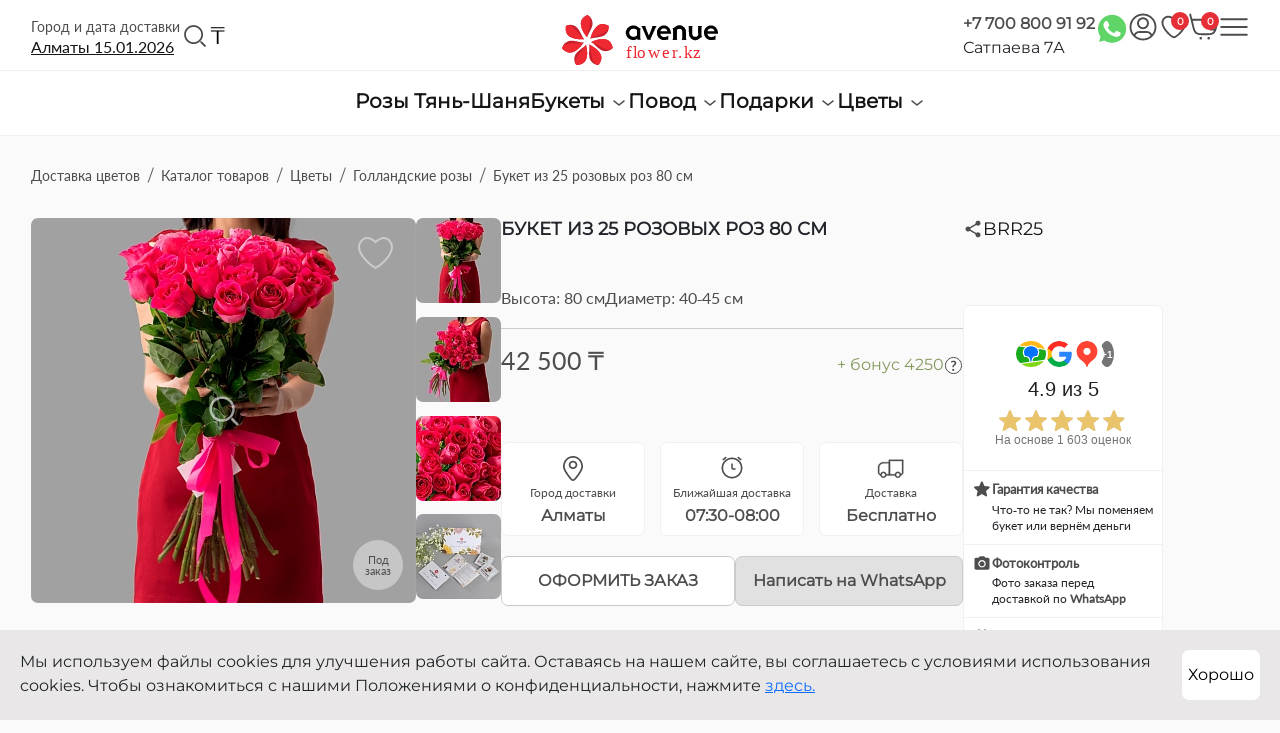

--- FILE ---
content_type: text/html; charset=UTF-8
request_url: https://flower.kz/shop/buket-iz-25-rozovykh-roz-80-sm/
body_size: 59826
content:



    <!DOCTYPE html>
<html lang="ru">

    <head>

        <title>Букет из 25 розовых роз 80 см | Flower Avenue</title>
        <!-- Yandex.Metrika counter -->
<script data-skip-moving="true" type="text/javascript">
    (function (m, e, t, r, i, k, a) {
        m[i] = m[i] || function () {
            (m[i].a = m[i].a || []).push(arguments)
        };
        m[i].l = 1 * new Date();
        for (var j = 0; j < document.scripts.length; j++) {
            if (document.scripts[j].src === r) {
                return;
            }
        }
        k = e.createElement(t), a = e.getElementsByTagName(t)[0], k.async = 1, k.src = r, a.parentNode.insertBefore(k, a)
    })
    (window, document, "script", "https://mc.yandex.ru/metrika/tag.js", "ym");

    ym(89891064, "init", {
        clickmap: true,
        trackLinks: true,
        accurateTrackBounce: true,
        webvisor: true,
        ecommerce: "dataLayer"
    });
</script>
<!-- /Yandex.Metrika counter -->

<!-- Google Tag Manager -->
<!-- End Google Tag Manager -->

<!-- Meta Pixel Code -->
<noscript><img height="1" width="1" style="display:none"
               src="https://www.facebook.com/tr?id=1047120589778916&ev=PageView&noscript=1"
    /></noscript>
<!-- End Meta Pixel Code -->

<meta http-equiv="Content-Type" content="text/html; charset=UTF-8" />
<meta name="description" content="Букет из 25 розовых роз 80 см в Алматы в интернет-магазине Flower Avenue. Оперативная доставка заказов. Только свежие цветы в интернет-магазине Flower Avenue." />
<link rel="canonical" href="https://flower.kz/shop/buket-iz-25-rozovykh-roz-80-sm/" />
<script type="text/javascript" data-skip-moving="true">(function(w, d, n) {var cl = "bx-core";var ht = d.documentElement;var htc = ht ? ht.className : undefined;if (htc === undefined || htc.indexOf(cl) !== -1){return;}var ua = n.userAgent;if (/(iPad;)|(iPhone;)/i.test(ua)){cl += " bx-ios";}else if (/Windows/i.test(ua)){cl += ' bx-win';}else if (/Macintosh/i.test(ua)){cl += " bx-mac";}else if (/Linux/i.test(ua) && !/Android/i.test(ua)){cl += " bx-linux";}else if (/Android/i.test(ua)){cl += " bx-android";}cl += (/(ipad|iphone|android|mobile|touch)/i.test(ua) ? " bx-touch" : " bx-no-touch");cl += w.devicePixelRatio && w.devicePixelRatio >= 2? " bx-retina": " bx-no-retina";var ieVersion = -1;if (/AppleWebKit/.test(ua)){cl += " bx-chrome";}else if (/Opera/.test(ua)){cl += " bx-opera";}else if (/Firefox/.test(ua)){cl += " bx-firefox";}ht.className = htc ? htc + " " + cl : cl;})(window, document, navigator);</script>

<link href="https://cdn.jsdelivr.net/npm/select2@4.1.0-rc.0/dist/css/select2.min.css" type="text/css"  rel="stylesheet" />
<link href="/bitrix/js/ui/design-tokens/dist/ui.design-tokens.min.css?168755204522029" type="text/css"  rel="stylesheet" />
<link href="/bitrix/js/ui/fonts/opensans/ui.font.opensans.min.css?16875520452320" type="text/css"  rel="stylesheet" />
<link href="/bitrix/js/main/popup/dist/main.popup.bundle.min.css?168755200526598" type="text/css"  rel="stylesheet" />
<link href="/bitrix/cache/css/s1/flower/page_fcb12a5749459a363b43b30b6cc2c407/page_fcb12a5749459a363b43b30b6cc2c407_v1.css?176426678825432" type="text/css"  rel="stylesheet" />
<link href="/bitrix/cache/css/s1/flower/template_404e819fbc9211206828c7ec6404d688/template_404e819fbc9211206828c7ec6404d688_v1.css?1764266772489168" type="text/css"  data-template-style="true" rel="stylesheet" />







        <meta name="keywords" content=""/>
        <meta charset="UTF-8">
        <meta name="viewport" content="width=device-width, initial-scale=1.0">

        <meta property="og:site_name" content='flower.kz'/>
        <meta property="og:image" itemprop="image" content='https://flower.kz/upload/resize_cache/iblock/0ec/328_328_2/ypmca8291e1f3vz2fo2tk23mfobc2m60.jpg?v=a24118eb553e6ad3f100f15b986fa8a9'/>
        <meta property="og:description" content='Букет из 25 розовых роз 80 см в Алматы в интернет-магазине Flower Avenue. Оперативная доставка заказов. Только свежие цветы в интернет-магазине Flower Avenue.'/>
        <meta property="og:title" content='Букет из 25 розовых роз 80 см | Flower Avenue'/>
        <meta property="og:type" content='website'/>
        <meta property="og:locale" content="ru_RU">
        <meta property="og:url" content="https://flower.kz/shop/buket-iz-25-rozovykh-roz-80-sm/"/>

        <meta name="msapplication-TileColor" content="#da532c">
        <meta name="theme-color" content="#ffffff">
        <meta name="google-site-verification" content="drTrl7GBTm1G3YwMkZQRVdd4uADptkjETAUYgpYBwQw" />
        <meta name="yandex-verification" content="95fc95b460c4983e"/>
        <link rel="icon" type="image/png" href="/local/templates/flower/public/images/favicon/favicon.svg">

            </head>
    <body>

            <!-- Google Tag Manager (noscript) -->
        <noscript>
            <iframe src="https://www.googletagmanager.com/ns.html?id=GTM-WVL9LSW" height="0" width="0" style="display:none;visibility:hidden"></iframe>
        </noscript>
        <!-- End Google Tag Manager (noscript) -->
        <noscript>
            <div><img src="https://mc.yandex.ru/watch/89891064" style="position:absolute; left:-9999px;" alt=""/></div>
        </noscript>
    
    <header class="header">
        <div class="header__container">
            <div class="header__left">
                <div class="header__location">
                    <img class="icon" src="/local/templates/flower/public/icons/location.svg" alt="фото город и дата доставки">
                    <span class="title">
                    Город и дата доставки
                </span>
                    <span class="mobile-title"> Город доставки</span>
                    <button class="button cityModal" data-class-add="city-modal">
                        Алматы<span> 15.01.2026</span>
                    </button>
                </div>
                <div class="header__search">
                    <button onclick="toggleClass()" class="search__button">
                        <img src="/local/templates/flower/public/icons/search.svg" alt="search" title="search">
                    </button>
                    <div id="search" class="search__block">
                        <input class="search__input inputValue" placeholder="Поиск товаров" id="inputValue">
                    </div>
                    <div class="linkBlock"></div>
                </div>

                <div class="header__currency">
                                            <div onclick="toggleClassForElement('header__currency-select', 'novisible')" class="header__currency-current" title="Тенге">₸</div>
                                        <dic class="header__currency-select novisible">
                                                    <div title="Доллар США" onclick="window.location.href='/api/v1/currency/?currency=USD&backurl=%2Fshop%2Fbuket-iz-25-rozovykh-roz-80-sm%2F'" >$</div>
                                                    <div title="Евро" onclick="window.location.href='/api/v1/currency/?currency=EUR&backurl=%2Fshop%2Fbuket-iz-25-rozovykh-roz-80-sm%2F'" >€</div>
                                                    <div title="Российский рубль" onclick="window.location.href='/api/v1/currency/?currency=RUB&backurl=%2Fshop%2Fbuket-iz-25-rozovykh-roz-80-sm%2F'" >₽</div>
                                            </dic>
                </div>
            </div>
            <a href="/" class="logo">
                <picture>
                    <source style="margin-top:5px" data-srcset="/local/templates/flower/public/images/logo-mobile.svg" alt="Flower Avenue logo" title="Flower Avenue logo" media="--mobile"/>
                    <img class="lazyload" itemprop="image" alt="Flower Avenue logo" title="Flower Avenue logo" data-src="/local/templates/flower/public/images/logo.svg">
                </picture>
            </a>

            <ul class="header__list">
                <li class="item header_address">
                    <span><a href="tel:+77008009192">+7 700 800 91 92</a></span><br>
                    <span>Сатпаева 7А</span>
                </li>
                <li class="item header_whatsapp">
                    <a target="_blank" href="https://api.whatsapp.com/send/?phone=77008009192&text=Здравствуйте, хочу оформить заказ у вас на сайте" class="">
                        <img src="/local/templates/flower/public/icons/whatsapp.svg" alt="whatsapp">
                    </a>
                </li>
                <li class="item">
                                            <button class="authorization__button" data-bs-target="#exampleModalToggle" data-bs-toggle="modal">
                            <svg xmlns="http://www.w3.org/2000/svg" width="28" height="28" viewBox="0 0 28 28" fill="none">
                                <path fill-rule="evenodd" clip-rule="evenodd" d="M14 4.3125C10.7208 4.3125 8.0625 6.97081 8.0625 10.25C8.0625 13.5292 10.7208 16.1875 14 16.1875C17.2792 16.1875 19.9375 13.5292 19.9375 10.25C19.9375 6.97081 17.2792 4.3125 14 4.3125ZM9.9375 10.25C9.9375 8.00634 11.7563 6.1875 14 6.1875C16.2437 6.1875 18.0625 8.00634 18.0625 10.25C18.0625 12.4937 16.2437 14.3125 14 14.3125C11.7563 14.3125 9.9375 12.4937 9.9375 10.25Z" fill="#4E4D4D"/>
                                <path fill-rule="evenodd" clip-rule="evenodd" d="M14 0.5625C6.57867 0.5625 0.5625 6.57867 0.5625 14C0.5625 17.8106 2.14986 21.252 4.69688 23.6963C7.11041 26.0125 10.3898 27.4375 14 27.4375C17.6102 27.4375 20.8896 26.0125 23.3031 23.6963C25.8501 21.252 27.4375 17.8106 27.4375 14C27.4375 6.57867 21.4213 0.5625 14 0.5625ZM2.4375 14C2.4375 7.61421 7.61421 2.4375 14 2.4375C20.3858 2.4375 25.5625 7.61421 25.5625 14C25.5625 16.7435 24.6079 19.2629 23.0111 21.2458C22.0186 19.3535 20.0357 18.0625 17.75 18.0625H10.25C7.96429 18.0625 5.98141 19.3535 4.98886 21.2458C3.39215 19.2629 2.4375 16.7435 2.4375 14ZM17.75 19.9375C19.5423 19.9375 21.0651 21.099 21.6039 22.7107C19.5706 24.4873 16.9117 25.5625 14 25.5625C11.0883 25.5625 8.4294 24.4873 6.39608 22.7107C6.93489 21.099 8.45766 19.9375 10.25 19.9375H17.75Z" fill="#4E4D4D"/>
                            </svg>
                        </button>
                    
                </li>
                <li class="item">
                                            <button data-bs-target="#exampleModalToggle" data-bs-toggle="modal" title="Избранное">
                            <img src="/local/templates/flower/public/icons/like.svg" alt="фото нравится">
                            <span class="item__badge fav">0</span>
                        </button>
                                    </li>
                <li class="item">
                    <button title="Корзина" onclick="window.location.href='/personal/basket/'">
                        <img src="/local/templates/flower/public/icons/cart.svg" alt="фото корзина">
                        <span class="item__badge cart">0</span>
                    </button>
                </li>
                <li class="item">
                    <button title="Меню" id="menuButton" class="menu__button show" onclick="toggleMenu()">
                        <img src="/local/templates/flower/public/icons/menu.svg" alt="фото меню">
                    </button>
                </li>
            </ul>
        </div>
        
<style>
    .menu__form-list ul{
        list-style: none;
    }
    .menu__form-list li a
    {
        color: inherit !important;
        text-decoration: none;
    }
    .menu__form-list li a:hover
    {
        text-decoration: underline;
    }
    .menu__form-list li a.selected
    {
        font-weight: bold;
    }
</style>

    <div class="header__menu">
        
                            <a href="https://flower.kz/shop/category/cvety/rozy-tyan-shanya/">Розы Тянь-Шаня</a>
            
        
            
                <div class="dropdown">
                    <button class="dropdown-toggle dropdown__button" data-bs-toggle="dropdown" aria-expanded="false"
                            data-bs-auto-close="outside">
                        Букеты                        <img class="grey" src="/local/templates/flower/public/icons/menu-arrow.svg" alt="menu-arrow">
                        <img class="red" src="/local/templates/flower/public/icons/menu-arrow-active.svg"
                             alt="menu-arrow">
                    </button>
                    <div class="dropdown-menu">
                        <div class="menu__form" action="/shop/">
                            <div class="menu__form-list">
                                <ul>
                                                                            <li>
                                            <a href="/shop/category/bukety/vse-bukety/" >
                                                Все букеты                                            </a>
                                        </li>
                                                                            <li>
                                            <a href="/shop/category/bukety/rozy/" >
                                                Розы                                            </a>
                                        </li>
                                                                            <li>
                                            <a href="/shop/category/bukety/bukety-s-rozami/" >
                                                Букеты с розами                                            </a>
                                        </li>
                                                                            <li>
                                            <a href="/shop/category/bukety/sbornye-bukety/" >
                                                Сборные букеты                                            </a>
                                        </li>
                                                                            <li>
                                            <a href="/shop/category/bukety/evrobukety/" >
                                                Евробукеты                                            </a>
                                        </li>
                                                                            <li>
                                            <a href="/shop/category/bukety/avtorskie-bukety/" >
                                                Авторские букеты                                            </a>
                                        </li>
                                                                            <li>
                                            <a href="/shop/category/bukety/monobukety/" >
                                                Монобукеты                                            </a>
                                        </li>
                                                                            <li>
                                            <a href="/shop/category/bukety/cvety-v-korobke/" >
                                                Цветы в коробке                                            </a>
                                        </li>
                                                                            <li>
                                            <a href="/shop/category/bukety/cvety-v-korzine/" >
                                                Цветы в корзине                                            </a>
                                        </li>
                                                                            <li>
                                            <a href="/shop/category/bukety/novinki/" >
                                                Новинки                                            </a>
                                        </li>
                                                                            <li>
                                            <a href="/shop/category/bukety/bukety-iz-101-sht/" >
                                                Букеты из 101 шт                                            </a>
                                        </li>
                                                                            <li>
                                            <a href="/shop/category/bukety/vip-bukety/" >
                                                VIP букеты                                            </a>
                                        </li>
                                                                            <li>
                                            <a href="/shop/category/bukety/minibukety/" >
                                                Мини букеты                                            </a>
                                        </li>
                                                                            <li>
                                            <a href="/shop/category/bukety/svadebnaya-kollekciya/" >
                                                Свадебная коллекция                                            </a>
                                        </li>
                                                                            <li>
                                            <a href="/shop/category/bukety/vesennaya-kollekciya/" >
                                                Весенняя коллекция                                            </a>
                                        </li>
                                                                            <li>
                                            <a href="/shop/category/bukety/letnaya-kollekciya/" >
                                                Летняя коллекция                                            </a>
                                        </li>
                                                                            <li>
                                            <a href="/shop/category/bukety/osennaya-kollekciya/" >
                                                Осенняя коллекция                                            </a>
                                        </li>
                                                                            <li>
                                            <a href="/shop/category/bukety/zimnaya-kollekciya/" >
                                                Зимняя коллекция                                            </a>
                                        </li>
                                                                            <li>
                                            <a href="/shop/category/bukety/bukety-nevesty/" >
                                                Букеты невесты                                            </a>
                                        </li>
                                                                    </ul>
                            </div>
                        </div>
                    </div>
                </div>
            
        
            
                <div class="dropdown">
                    <button class="dropdown-toggle dropdown__button" data-bs-toggle="dropdown" aria-expanded="false"
                            data-bs-auto-close="outside">
                        Повод                        <img class="grey" src="/local/templates/flower/public/icons/menu-arrow.svg" alt="menu-arrow">
                        <img class="red" src="/local/templates/flower/public/icons/menu-arrow-active.svg"
                             alt="menu-arrow">
                    </button>
                    <div class="dropdown-menu">
                        <div class="menu__form" action="/shop/">
                            <div class="menu__form-list">
                                <ul>
                                                                            <li>
                                            <a href="/shop/category/povod/den-rojdeniya/" >
                                                День рождения                                            </a>
                                        </li>
                                                                            <li>
                                            <a href="/shop/category/povod/svidanie/" >
                                                Свидание                                            </a>
                                        </li>
                                                                            <li>
                                            <a href="/shop/category/povod/prosto-tak/" >
                                                Просто так                                            </a>
                                        </li>
                                                                            <li>
                                            <a href="/shop/category/povod/yubilei/" >
                                                Юбилей                                            </a>
                                        </li>
                                                                            <li>
                                            <a href="/shop/category/povod/vypiska/" >
                                                Выписка                                            </a>
                                        </li>
                                                                            <li>
                                            <a href="/shop/category/povod/svadba/" >
                                                Свадьба                                            </a>
                                        </li>
                                                                            <li>
                                            <a href="/shop/category/povod/vypusknoi/" >
                                                Выпускной                                            </a>
                                        </li>
                                                                            <li>
                                            <a href="/shop/category/povod/den-vlublennyh/" >
                                                День влюбленных                                            </a>
                                        </li>
                                                                            <li>
                                            <a href="/shop/category/povod/8-marta/" >
                                                8 марта                                            </a>
                                        </li>
                                                                            <li>
                                            <a href="/shop/category/povod/nauryz/" >
                                                Наурыз                                            </a>
                                        </li>
                                                                            <li>
                                            <a href="/shop/category/povod/kozy-korpesh-i-bayan-sulu/" >
                                                Козы Корпеш и Баян Сулу                                            </a>
                                        </li>
                                                                            <li>
                                            <a href="/shop/category/povod/den-materi/" >
                                                День матери                                            </a>
                                        </li>
                                                                            <li>
                                            <a href="/shop/category/povod/1-sentyabrya/" >
                                                1 сентября                                            </a>
                                        </li>
                                                                            <li>
                                            <a href="/shop/category/povod/den-uchitelya/" >
                                                День учителя                                            </a>
                                        </li>
                                                                            <li>
                                            <a href="/shop/category/povod/den-bukhgaltera/" >
                                                День бухгалтера                                            </a>
                                        </li>
                                                                            <li>
                                            <a href="/shop/category/povod/den-finansista/" >
                                                День финансиста                                            </a>
                                        </li>
                                                                            <li>
                                            <a href="/shop/category/povod/halloween/" >
                                                Halloween                                            </a>
                                        </li>
                                                                            <li>
                                            <a href="/shop/category/povod/noviy-god/" >
                                                Новый год                                            </a>
                                        </li>
                                                                    </ul>
                            </div>
                        </div>
                    </div>
                </div>
            
        
            
                <div class="dropdown">
                    <button class="dropdown-toggle dropdown__button" data-bs-toggle="dropdown" aria-expanded="false"
                            data-bs-auto-close="outside">
                        Подарки                        <img class="grey" src="/local/templates/flower/public/icons/menu-arrow.svg" alt="menu-arrow">
                        <img class="red" src="/local/templates/flower/public/icons/menu-arrow-active.svg"
                             alt="menu-arrow">
                    </button>
                    <div class="dropdown-menu">
                        <div class="menu__form" action="/shop/">
                            <div class="menu__form-list">
                                <ul>
                                                                            <li>
                                            <a href="/shop/category/podarki/sladosti/" >
                                                Сладости                                            </a>
                                        </li>
                                                                            <li>
                                            <a href="/shop/category/podarki/happy-cake/" >
                                                Сладости "Happy cake"                                            </a>
                                        </li>
                                                                            <li>
                                            <a href="/shop/category/podarki/klubnika-v-shokolade/" >
                                                Клубника в шоколаде                                            </a>
                                        </li>
                                                                            <li>
                                            <a href="/shop/category/podarki/nabory-so-sladostyami/" >
                                                Наборы со сладостями                                            </a>
                                        </li>
                                                                            <li>
                                            <a href="/shop/category/podarki/nabory-s-fruktami/" >
                                                Наборы с фруктами                                            </a>
                                        </li>
                                                                            <li>
                                            <a href="/shop/category/podarki/originalnye-igrushki/" >
                                                Оригинальные игрушки                                            </a>
                                        </li>
                                                                            <li>
                                            <a href="/shop/category/podarki/torty/" >
                                                Торты                                            </a>
                                        </li>
                                                                            <li>
                                            <a href="/shop/category/podarki/ukrasheniya/" >
                                                Украшения                                            </a>
                                        </li>
                                                                            <li>
                                            <a href="/shop/category/podarki/shary/" >
                                                Шары                                            </a>
                                        </li>
                                                                            <li>
                                            <a href="/shop/category/podarki/igrushki/" >
                                                Игрушки                                            </a>
                                        </li>
                                                                            <li>
                                            <a href="/shop/category/podarki/konstruktor-lego/" >
                                                Конструктор Lego                                            </a>
                                        </li>
                                                                            <li>
                                            <a href="/shop/category/podarki/otkrytki-i-toppery/" >
                                                Открытки и топперы                                            </a>
                                        </li>
                                                                    </ul>
                            </div>
                        </div>
                    </div>
                </div>
            
        
            
                <div class="dropdown">
                    <button class="dropdown-toggle dropdown__button" data-bs-toggle="dropdown" aria-expanded="false"
                            data-bs-auto-close="outside">
                        Цветы                        <img class="grey" src="/local/templates/flower/public/icons/menu-arrow.svg" alt="menu-arrow">
                        <img class="red" src="/local/templates/flower/public/icons/menu-arrow-active.svg"
                             alt="menu-arrow">
                    </button>
                    <div class="dropdown-menu">
                        <div class="menu__form" action="/shop/">
                            <div class="menu__form-list">
                                <ul>
                                                                            <li>
                                            <a href="/shop/category/cvety/gollandskie-rozy/" >
                                                Голландские розы                                            </a>
                                        </li>
                                                                            <li>
                                            <a href="/shop/category/cvety/rozy-tyan-shanya/" >
                                                Розы Тянь-Шаня                                            </a>
                                        </li>
                                                                            <li>
                                            <a href="/shop/category/cvety/rozy-v-korobke/" >
                                                Розы в коробке                                            </a>
                                        </li>
                                                                            <li>
                                            <a href="/shop/category/cvety/pionovidnye-rozy/" >
                                                Пионовидные розы                                            </a>
                                        </li>
                                                                            <li>
                                            <a href="/shop/category/cvety/gortenzii/" >
                                                Гортензии                                            </a>
                                        </li>
                                                                            <li>
                                            <a href="/shop/category/cvety/kustovye-rozy-tyan-shanya/" >
                                                Кустовые розы Тянь-Шаня                                            </a>
                                        </li>
                                                                            <li>
                                            <a href="/shop/category/cvety/kustovye-pionovidnye-rozy/" >
                                                Кустовые пионовидные розы                                            </a>
                                        </li>
                                                                            <li>
                                            <a href="/shop/category/cvety/kustovye-rozy/" >
                                                Кустовые розы                                            </a>
                                        </li>
                                                                            <li>
                                            <a href="/shop/category/cvety/piony/" >
                                                Пионы                                            </a>
                                        </li>
                                                                            <li>
                                            <a href="/shop/category/cvety/mestnye-piony/" >
                                                Местные пионы                                            </a>
                                        </li>
                                                                            <li>
                                            <a href="/shop/category/cvety/alstromerii/" >
                                                Альстромерии                                            </a>
                                        </li>
                                                                            <li>
                                            <a href="/shop/category/cvety/amarilisy/" >
                                                Амариллисы                                            </a>
                                        </li>
                                                                            <li>
                                            <a href="/shop/category/cvety/anturium/" >
                                                Антуриум                                            </a>
                                        </li>
                                                                            <li>
                                            <a href="/shop/category/cvety/astry/" >
                                                Астры                                            </a>
                                        </li>
                                                                            <li>
                                            <a href="/shop/category/cvety/gvozdiki/" >
                                                Гвоздики                                            </a>
                                        </li>
                                                                            <li>
                                            <a href="/shop/category/cvety/georginy/" >
                                                Георгины                                            </a>
                                        </li>
                                                                            <li>
                                            <a href="/shop/category/cvety/gerbery/" >
                                                Герберы                                            </a>
                                        </li>
                                                                            <li>
                                            <a href="/shop/category/cvety/giacinty/" >
                                                Гиацинты                                            </a>
                                        </li>
                                                                            <li>
                                            <a href="/shop/category/cvety/gipsofily/" >
                                                Гипсофилы                                            </a>
                                        </li>
                                                                            <li>
                                            <a href="/shop/category/cvety/irisy/" >
                                                Ирисы                                            </a>
                                        </li>
                                                                            <li>
                                            <a href="/shop/category/cvety/kally/" >
                                                Каллы                                            </a>
                                        </li>
                                                                            <li>
                                            <a href="/shop/category/cvety/landyshi/" >
                                                Ландыши                                            </a>
                                        </li>
                                                                            <li>
                                            <a href="/shop/category/cvety/lilii/" >
                                                Лилии                                            </a>
                                        </li>
                                                                            <li>
                                            <a href="/shop/category/cvety/orhidei/" >
                                                Орхидеи                                            </a>
                                        </li>
                                                                            <li>
                                            <a href="/shop/category/cvety/podsolnuhi/" >
                                                Подсолнухи                                            </a>
                                        </li>
                                                                            <li>
                                            <a href="/shop/category/cvety/ranunkulyusy/" >
                                                Ранункулюсы                                            </a>
                                        </li>
                                                                            <li>
                                            <a href="/shop/category/cvety/romashki/" >
                                                Ромашки                                            </a>
                                        </li>
                                                                            <li>
                                            <a href="/shop/category/cvety/siren/" >
                                                Сирень                                            </a>
                                        </li>
                                                                            <li>
                                            <a href="/shop/category/cvety/suhocvety/" >
                                                Сухоцветы                                            </a>
                                        </li>
                                                                            <li>
                                            <a href="/shop/category/cvety/tyulpany/" >
                                                Тюльпаны                                            </a>
                                        </li>
                                                                            <li>
                                            <a href="/shop/category/cvety/frezii/" >
                                                Фрезии                                            </a>
                                        </li>
                                                                            <li>
                                            <a href="/shop/category/cvety/khrisantemy/" >
                                                Хризантемы                                            </a>
                                        </li>
                                                                            <li>
                                            <a href="/shop/category/cvety/eustoma-lisiantus/" >
                                                Эустома лизиантус                                            </a>
                                        </li>
                                                                    </ul>
                            </div>
                        </div>
                    </div>
                </div>
            
        
                            <a href=""></a>
            
        
    </div>


    </header>
    </body>

    <div class="mobile__menu">
        <div class="mobile__menu-container">
            <button class="mobile__menu-button" data-bs-toggle="modal" data-bs-target="#mobile-search">
                <img src="/local/templates/flower/public/icons/search.svg" alt="фото поиск">
                <span>Поиск</span>
            </button>
            <button onclick="window.location.href='/personal/basket/'" class="mobile__menu-button">
                <img src="/local/templates/flower/public/icons/cart.svg" alt="фото корзина">
                <span class="item__badge cart">0</span>
                <span>Корзина</span>
            </button>

            <button class="mobile__menu-button" data-bs-toggle="modal" data-bs-target="#mobile-feedback">
                <img src="/local/templates/flower/public/icons/contacts.svg" alt="фото контакты">
                <span>Связаться</span>
            </button>

                            <button class="mobile__menu-button" data-bs-target="#exampleModalToggle" data-bs-toggle="modal">
                    <img src="/local/templates/flower/public/icons/profile.svg" alt="фото профиль">
                    <span>Вход</span>
                </button>
                        <a class="mobile__menu-button" href="#" onclick="scrollTop"><img src="/local/templates/flower/public/icons/up.svg" alt="наверх">
                <span>Наверх</span>
            </a>
        </div>
    </div>

    <main>

    <div id="menu" class="main__menu">
        <button id="mobileMenuButton" class="mobile__close" onclick="toggleMobileMenu()">
            <img src="/local/templates/flower/public/icons/close.svg" alt="закрыть">
        </button>
        
            <div class="mobile__list">
                                    <a class="mobile__list-title" href="https://flower.kz/shop/category/cvety/rozy-tyan-shanya/">Розы Тянь-Шаня</a>
                                                <button class="mobile__list-title collapsed" type="button" data-bs-toggle="collapse" data-bs-target="#collapseFlowers-bukety" aria-expanded="false" aria-controls="collapseExample">
                    Букеты <img src="/local/templates/flower/public/icons/arrow.svg" alt="arrow">
                </button>
                <div class="collapse" id="collapseFlowers-bukety">
                    <ul class="collapse__list">
                                                    <li><a href="/shop/category/bukety/vse-bukety/">Все букеты</a></li>
                                                    <li><a href="/shop/category/bukety/rozy/">Розы</a></li>
                                                    <li><a href="/shop/category/bukety/bukety-s-rozami/">Букеты с розами</a></li>
                                                    <li><a href="/shop/category/bukety/sbornye-bukety/">Сборные букеты</a></li>
                                                    <li><a href="/shop/category/bukety/evrobukety/">Евробукеты</a></li>
                                                    <li><a href="/shop/category/bukety/avtorskie-bukety/">Авторские букеты</a></li>
                                                    <li><a href="/shop/category/bukety/monobukety/">Монобукеты</a></li>
                                                    <li><a href="/shop/category/bukety/cvety-v-korobke/">Цветы в коробке</a></li>
                                                    <li><a href="/shop/category/bukety/cvety-v-korzine/">Цветы в корзине</a></li>
                                                    <li><a href="/shop/category/bukety/novinki/">Новинки</a></li>
                                                    <li><a href="/shop/category/bukety/bukety-iz-101-sht/">Букеты из 101 шт</a></li>
                                                    <li><a href="/shop/category/bukety/vip-bukety/">VIP букеты</a></li>
                                                    <li><a href="/shop/category/bukety/minibukety/">Мини букеты</a></li>
                                                    <li><a href="/shop/category/bukety/svadebnaya-kollekciya/">Свадебная коллекция</a></li>
                                                    <li><a href="/shop/category/bukety/vesennaya-kollekciya/">Весенняя коллекция</a></li>
                                                    <li><a href="/shop/category/bukety/letnaya-kollekciya/">Летняя коллекция</a></li>
                                                    <li><a href="/shop/category/bukety/osennaya-kollekciya/">Осенняя коллекция</a></li>
                                                    <li><a href="/shop/category/bukety/zimnaya-kollekciya/">Зимняя коллекция</a></li>
                                                    <li><a href="/shop/category/bukety/bukety-nevesty/">Букеты невесты</a></li>
                                            </ul>
                </div>
                                                <button class="mobile__list-title collapsed" type="button" data-bs-toggle="collapse" data-bs-target="#collapseFlowers-povod" aria-expanded="false" aria-controls="collapseExample">
                    Повод <img src="/local/templates/flower/public/icons/arrow.svg" alt="arrow">
                </button>
                <div class="collapse" id="collapseFlowers-povod">
                    <ul class="collapse__list">
                                                    <li><a href="/shop/category/povod/den-rojdeniya/">День рождения</a></li>
                                                    <li><a href="/shop/category/povod/svidanie/">Свидание</a></li>
                                                    <li><a href="/shop/category/povod/prosto-tak/">Просто так</a></li>
                                                    <li><a href="/shop/category/povod/yubilei/">Юбилей</a></li>
                                                    <li><a href="/shop/category/povod/vypiska/">Выписка</a></li>
                                                    <li><a href="/shop/category/povod/svadba/">Свадьба</a></li>
                                                    <li><a href="/shop/category/povod/vypusknoi/">Выпускной</a></li>
                                                    <li><a href="/shop/category/povod/den-vlublennyh/">День влюбленных</a></li>
                                                    <li><a href="/shop/category/povod/8-marta/">8 марта</a></li>
                                                    <li><a href="/shop/category/povod/nauryz/">Наурыз</a></li>
                                                    <li><a href="/shop/category/povod/kozy-korpesh-i-bayan-sulu/">Козы Корпеш и Баян Сулу</a></li>
                                                    <li><a href="/shop/category/povod/den-materi/">День матери</a></li>
                                                    <li><a href="/shop/category/povod/1-sentyabrya/">1 сентября</a></li>
                                                    <li><a href="/shop/category/povod/den-uchitelya/">День учителя</a></li>
                                                    <li><a href="/shop/category/povod/den-bukhgaltera/">День бухгалтера</a></li>
                                                    <li><a href="/shop/category/povod/den-finansista/">День финансиста</a></li>
                                                    <li><a href="/shop/category/povod/halloween/">Halloween</a></li>
                                                    <li><a href="/shop/category/povod/noviy-god/">Новый год</a></li>
                                            </ul>
                </div>
                                                <button class="mobile__list-title collapsed" type="button" data-bs-toggle="collapse" data-bs-target="#collapseFlowers-podarki" aria-expanded="false" aria-controls="collapseExample">
                    Подарки <img src="/local/templates/flower/public/icons/arrow.svg" alt="arrow">
                </button>
                <div class="collapse" id="collapseFlowers-podarki">
                    <ul class="collapse__list">
                                                    <li><a href="/shop/category/podarki/sladosti/">Сладости</a></li>
                                                    <li><a href="/shop/category/podarki/happy-cake/">Сладости "Happy cake"</a></li>
                                                    <li><a href="/shop/category/podarki/klubnika-v-shokolade/">Клубника в шоколаде</a></li>
                                                    <li><a href="/shop/category/podarki/nabory-so-sladostyami/">Наборы со сладостями</a></li>
                                                    <li><a href="/shop/category/podarki/nabory-s-fruktami/">Наборы с фруктами</a></li>
                                                    <li><a href="/shop/category/podarki/originalnye-igrushki/">Оригинальные игрушки</a></li>
                                                    <li><a href="/shop/category/podarki/torty/">Торты</a></li>
                                                    <li><a href="/shop/category/podarki/ukrasheniya/">Украшения</a></li>
                                                    <li><a href="/shop/category/podarki/shary/">Шары</a></li>
                                                    <li><a href="/shop/category/podarki/igrushki/">Игрушки</a></li>
                                                    <li><a href="/shop/category/podarki/konstruktor-lego/">Конструктор Lego</a></li>
                                                    <li><a href="/shop/category/podarki/otkrytki-i-toppery/">Открытки и топперы</a></li>
                                            </ul>
                </div>
                                                <button class="mobile__list-title collapsed" type="button" data-bs-toggle="collapse" data-bs-target="#collapseFlowers-cvety" aria-expanded="false" aria-controls="collapseExample">
                    Цветы <img src="/local/templates/flower/public/icons/arrow.svg" alt="arrow">
                </button>
                <div class="collapse" id="collapseFlowers-cvety">
                    <ul class="collapse__list">
                                                    <li><a href="/shop/category/cvety/gollandskie-rozy/">Голландские розы</a></li>
                                                    <li><a href="/shop/category/cvety/rozy-tyan-shanya/">Розы Тянь-Шаня</a></li>
                                                    <li><a href="/shop/category/cvety/rozy-v-korobke/">Розы в коробке</a></li>
                                                    <li><a href="/shop/category/cvety/pionovidnye-rozy/">Пионовидные розы</a></li>
                                                    <li><a href="/shop/category/cvety/gortenzii/">Гортензии</a></li>
                                                    <li><a href="/shop/category/cvety/kustovye-rozy-tyan-shanya/">Кустовые розы Тянь-Шаня</a></li>
                                                    <li><a href="/shop/category/cvety/kustovye-pionovidnye-rozy/">Кустовые пионовидные розы</a></li>
                                                    <li><a href="/shop/category/cvety/kustovye-rozy/">Кустовые розы</a></li>
                                                    <li><a href="/shop/category/cvety/piony/">Пионы</a></li>
                                                    <li><a href="/shop/category/cvety/mestnye-piony/">Местные пионы</a></li>
                                                    <li><a href="/shop/category/cvety/alstromerii/">Альстромерии</a></li>
                                                    <li><a href="/shop/category/cvety/amarilisy/">Амариллисы</a></li>
                                                    <li><a href="/shop/category/cvety/anturium/">Антуриум</a></li>
                                                    <li><a href="/shop/category/cvety/astry/">Астры</a></li>
                                                    <li><a href="/shop/category/cvety/gvozdiki/">Гвоздики</a></li>
                                                    <li><a href="/shop/category/cvety/georginy/">Георгины</a></li>
                                                    <li><a href="/shop/category/cvety/gerbery/">Герберы</a></li>
                                                    <li><a href="/shop/category/cvety/giacinty/">Гиацинты</a></li>
                                                    <li><a href="/shop/category/cvety/gipsofily/">Гипсофилы</a></li>
                                                    <li><a href="/shop/category/cvety/irisy/">Ирисы</a></li>
                                                    <li><a href="/shop/category/cvety/kally/">Каллы</a></li>
                                                    <li><a href="/shop/category/cvety/landyshi/">Ландыши</a></li>
                                                    <li><a href="/shop/category/cvety/lilii/">Лилии</a></li>
                                                    <li><a href="/shop/category/cvety/orhidei/">Орхидеи</a></li>
                                                    <li><a href="/shop/category/cvety/podsolnuhi/">Подсолнухи</a></li>
                                                    <li><a href="/shop/category/cvety/ranunkulyusy/">Ранункулюсы</a></li>
                                                    <li><a href="/shop/category/cvety/romashki/">Ромашки</a></li>
                                                    <li><a href="/shop/category/cvety/siren/">Сирень</a></li>
                                                    <li><a href="/shop/category/cvety/suhocvety/">Сухоцветы</a></li>
                                                    <li><a href="/shop/category/cvety/tyulpany/">Тюльпаны</a></li>
                                                    <li><a href="/shop/category/cvety/frezii/">Фрезии</a></li>
                                                    <li><a href="/shop/category/cvety/khrisantemy/">Хризантемы</a></li>
                                                    <li><a href="/shop/category/cvety/eustoma-lisiantus/">Эустома лизиантус</a></li>
                                            </ul>
                </div>
                        </div>

        <div class="main__menu-container">
            <img class="lazyload" data-src="/local/templates/flower/public/images/menu.webp" alt="меню">
            <ul class="main__menu-list">
                <div class="column">
                    
                    <li class=""><a href="/usloviya-oplaty/">Оплата</a></li>
    
                    <li class=""><a href="/usloviya-dostavki/">Доставка</a></li>
    
                    <li class=""><a href="/flower-club/">Клуб скидок Flower Avenue</a></li>
    
                    <li class=""><a href="/novosti/">Пресс-центр</a></li>
    
                    </div>
                <div class="column">
                    
                    <li class=""><a href="/blog/">Блог</a></li>
    
                    <li class=""><a href="/korporativnoe-obsluzhivanie/">Корпоративное обслуживание</a></li>
    
                    <li class=""><a href="/wholesale/">Цветы оптом</a></li>
    
                    </div>
                <div class="column">
                    
                    <li class=""><a href="/public-offer/">Публичная оферта</a></li>
    
                    <li class=""><a href="/privacy-policy/">Политика конфиденциальности</a></li>
    
                    <li class=""><a href="/about/">О Flower Avenue</a></li>
    
                    <li class=""><a href="/shop/category/bukety/novinki/">Новинки</a></li>
    
                    <li class=""><a href="/review/">Отзывы</a></li>
    
                    <li class=""><a href="/contacts/">Контакты</a></li>
    
                    </div>
            </ul>
        </div>
    </div>



<nav aria-label="breadcrumb">
            <ol class="breadcrumb" itemscope itemtype="https://schema.org/BreadcrumbList"><li itemprop="itemListElement" itemscope itemtype="https://schema.org/ListItem" class="breadcrumb-item"><a class="link" itemprop="item" href="/"><span itemprop="name">Доставка цветов</span></a>
        <meta itemprop="position" content="1" /></li><li itemprop="itemListElement" itemscope itemtype="https://schema.org/ListItem" class="breadcrumb-item"><a class="link" itemprop="item" href="/shop/"><span itemprop="name">Каталог товаров</span></a>
        <meta itemprop="position" content="2" /></li><li itemprop="itemListElement" itemscope itemtype="https://schema.org/ListItem" class="breadcrumb-item"><a class="link" itemprop="item" href="/shop/category/cvety/"><span itemprop="name">Цветы</span></a>
        <meta itemprop="position" content="3" /></li><li itemprop="itemListElement" itemscope itemtype="https://schema.org/ListItem" class="breadcrumb-item"><a class="link" itemprop="item" href="/shop/category/cvety/gollandskie-rozy/"><span itemprop="name">Голландские розы</span></a>
        <meta itemprop="position" content="4" /></li><li itemscope itemtype="https://schema.org/ListItem" class="breadcrumb-item active" aria-current="page"><span class="link"><span itemprop="name">Букет из 25 розовых роз 80 см</span></span>
        <meta itemprop="position" content="5" /></li></ol>
        </nav>                <article class="article">
    <div class="article__slider">
        <div class="swiper articleMainSwiper">
            <div class="swiper-wrapper">
                                    <div class="swiper-slide">
                        <a href="/upload/resize_cache/iblock/0ec/800_800_2/ypmca8291e1f3vz2fo2tk23mfobc2m60.webp" data-fancybox="gallery" src="/upload/resize_cache/iblock/0ec/800_800_2/ypmca8291e1f3vz2fo2tk23mfobc2m60.webp"
                           class="fullscreen-button">
                            <svg xmlns="http://www.w3.org/2000/svg" width="40" height="40" viewBox="0 0 40 40"
                                 fill="none">
                                <path d="M29.1393 27.3703C28.6511 26.8822 27.8597 26.8822 27.3715 27.3703C26.8834 27.8585 26.8834 28.6499 27.3715 29.1381L29.1393 27.3703ZM32.4507 34.2174C32.9389 34.7056 33.7304 34.7056 34.2185 34.2174C34.7067 33.7293 34.7067 32.9378 34.2185 32.4496L32.4507 34.2174ZM27.3715 29.1381L32.4507 34.2174L34.2185 32.4496L29.1393 27.3703L27.3715 29.1381ZM18.0966 28.2739C12.4751 28.2739 7.91797 23.7168 7.91797 18.0953H5.41797C5.41797 25.0975 11.0944 30.7739 18.0966 30.7739V28.2739ZM28.2752 18.0953C28.2752 23.7168 23.718 28.2739 18.0966 28.2739V30.7739C25.0988 30.7739 30.7752 25.0975 30.7752 18.0953H28.2752ZM18.0966 7.91675C23.718 7.91675 28.2752 12.4739 28.2752 18.0953H30.7752C30.7752 11.0931 25.0988 5.41675 18.0966 5.41675V7.91675ZM18.0966 5.41675C11.0944 5.41675 5.41797 11.0931 5.41797 18.0953H7.91797C7.91797 12.4739 12.4751 7.91675 18.0966 7.91675V5.41675Z"
                                      fill="white"></path>
                            </svg>
                        </a>
                        <picture>
                            <source data-srcset="/upload/resize_cache/iblock/0ec/328_328_2/ypmca8291e1f3vz2fo2tk23mfobc2m60.webp" media="--mobile"/>
                            <img class="lazyload" itemprop="image"
                                 title="Иллюстрация к Букет из 25 розовых роз 80 см : фото 1"
                                 alt="Букет из 25 розовых роз 80 см - фото 1" data-src="/upload/resize_cache/iblock/0ec/385_385_2/ypmca8291e1f3vz2fo2tk23mfobc2m60.webp">
                        </picture>
                    </div>
                                    <div class="swiper-slide">
                        <a href="/upload/resize_cache/iblock/2c0/800_800_2/wzrurr9z94ovxh88yk1aj7y2pon34xza.webp" data-fancybox="gallery" src="/upload/resize_cache/iblock/2c0/800_800_2/wzrurr9z94ovxh88yk1aj7y2pon34xza.webp"
                           class="fullscreen-button">
                            <svg xmlns="http://www.w3.org/2000/svg" width="40" height="40" viewBox="0 0 40 40"
                                 fill="none">
                                <path d="M29.1393 27.3703C28.6511 26.8822 27.8597 26.8822 27.3715 27.3703C26.8834 27.8585 26.8834 28.6499 27.3715 29.1381L29.1393 27.3703ZM32.4507 34.2174C32.9389 34.7056 33.7304 34.7056 34.2185 34.2174C34.7067 33.7293 34.7067 32.9378 34.2185 32.4496L32.4507 34.2174ZM27.3715 29.1381L32.4507 34.2174L34.2185 32.4496L29.1393 27.3703L27.3715 29.1381ZM18.0966 28.2739C12.4751 28.2739 7.91797 23.7168 7.91797 18.0953H5.41797C5.41797 25.0975 11.0944 30.7739 18.0966 30.7739V28.2739ZM28.2752 18.0953C28.2752 23.7168 23.718 28.2739 18.0966 28.2739V30.7739C25.0988 30.7739 30.7752 25.0975 30.7752 18.0953H28.2752ZM18.0966 7.91675C23.718 7.91675 28.2752 12.4739 28.2752 18.0953H30.7752C30.7752 11.0931 25.0988 5.41675 18.0966 5.41675V7.91675ZM18.0966 5.41675C11.0944 5.41675 5.41797 11.0931 5.41797 18.0953H7.91797C7.91797 12.4739 12.4751 7.91675 18.0966 7.91675V5.41675Z"
                                      fill="white"></path>
                            </svg>
                        </a>
                        <picture>
                            <source data-srcset="/upload/resize_cache/iblock/2c0/328_328_2/wzrurr9z94ovxh88yk1aj7y2pon34xza.webp" media="--mobile"/>
                            <img class="lazyload" itemprop="image"
                                 title="Иллюстрация к Букет из 25 розовых роз 80 см : фото 2"
                                 alt="Букет из 25 розовых роз 80 см - фото 2" data-src="/upload/resize_cache/iblock/2c0/385_385_2/wzrurr9z94ovxh88yk1aj7y2pon34xza.webp">
                        </picture>
                    </div>
                                    <div class="swiper-slide">
                        <a href="/upload/resize_cache/iblock/5fb/800_800_2/1dtczxp6q9iavh4llhubyiaecws1medk.webp" data-fancybox="gallery" src="/upload/resize_cache/iblock/5fb/800_800_2/1dtczxp6q9iavh4llhubyiaecws1medk.webp"
                           class="fullscreen-button">
                            <svg xmlns="http://www.w3.org/2000/svg" width="40" height="40" viewBox="0 0 40 40"
                                 fill="none">
                                <path d="M29.1393 27.3703C28.6511 26.8822 27.8597 26.8822 27.3715 27.3703C26.8834 27.8585 26.8834 28.6499 27.3715 29.1381L29.1393 27.3703ZM32.4507 34.2174C32.9389 34.7056 33.7304 34.7056 34.2185 34.2174C34.7067 33.7293 34.7067 32.9378 34.2185 32.4496L32.4507 34.2174ZM27.3715 29.1381L32.4507 34.2174L34.2185 32.4496L29.1393 27.3703L27.3715 29.1381ZM18.0966 28.2739C12.4751 28.2739 7.91797 23.7168 7.91797 18.0953H5.41797C5.41797 25.0975 11.0944 30.7739 18.0966 30.7739V28.2739ZM28.2752 18.0953C28.2752 23.7168 23.718 28.2739 18.0966 28.2739V30.7739C25.0988 30.7739 30.7752 25.0975 30.7752 18.0953H28.2752ZM18.0966 7.91675C23.718 7.91675 28.2752 12.4739 28.2752 18.0953H30.7752C30.7752 11.0931 25.0988 5.41675 18.0966 5.41675V7.91675ZM18.0966 5.41675C11.0944 5.41675 5.41797 11.0931 5.41797 18.0953H7.91797C7.91797 12.4739 12.4751 7.91675 18.0966 7.91675V5.41675Z"
                                      fill="white"></path>
                            </svg>
                        </a>
                        <picture>
                            <source data-srcset="/upload/resize_cache/iblock/5fb/328_328_2/1dtczxp6q9iavh4llhubyiaecws1medk.webp" media="--mobile"/>
                            <img class="lazyload" itemprop="image"
                                 title="Иллюстрация к Букет из 25 розовых роз 80 см : фото 3"
                                 alt="Букет из 25 розовых роз 80 см - фото 3" data-src="/upload/resize_cache/iblock/5fb/385_385_2/1dtczxp6q9iavh4llhubyiaecws1medk.webp">
                        </picture>
                    </div>
                                    <div class="swiper-slide">
                        <a href="/upload/resize_cache/iblock/984/800_800_2/7p5vk1thbm0am9qp2vqqfmv7h1zp5ugi.webp" data-fancybox="gallery" src="/upload/resize_cache/iblock/984/800_800_2/7p5vk1thbm0am9qp2vqqfmv7h1zp5ugi.webp"
                           class="fullscreen-button">
                            <svg xmlns="http://www.w3.org/2000/svg" width="40" height="40" viewBox="0 0 40 40"
                                 fill="none">
                                <path d="M29.1393 27.3703C28.6511 26.8822 27.8597 26.8822 27.3715 27.3703C26.8834 27.8585 26.8834 28.6499 27.3715 29.1381L29.1393 27.3703ZM32.4507 34.2174C32.9389 34.7056 33.7304 34.7056 34.2185 34.2174C34.7067 33.7293 34.7067 32.9378 34.2185 32.4496L32.4507 34.2174ZM27.3715 29.1381L32.4507 34.2174L34.2185 32.4496L29.1393 27.3703L27.3715 29.1381ZM18.0966 28.2739C12.4751 28.2739 7.91797 23.7168 7.91797 18.0953H5.41797C5.41797 25.0975 11.0944 30.7739 18.0966 30.7739V28.2739ZM28.2752 18.0953C28.2752 23.7168 23.718 28.2739 18.0966 28.2739V30.7739C25.0988 30.7739 30.7752 25.0975 30.7752 18.0953H28.2752ZM18.0966 7.91675C23.718 7.91675 28.2752 12.4739 28.2752 18.0953H30.7752C30.7752 11.0931 25.0988 5.41675 18.0966 5.41675V7.91675ZM18.0966 5.41675C11.0944 5.41675 5.41797 11.0931 5.41797 18.0953H7.91797C7.91797 12.4739 12.4751 7.91675 18.0966 7.91675V5.41675Z"
                                      fill="white"></path>
                            </svg>
                        </a>
                        <picture>
                            <source data-srcset="/upload/resize_cache/iblock/984/328_328_2/7p5vk1thbm0am9qp2vqqfmv7h1zp5ugi.webp" media="--mobile"/>
                            <img class="lazyload" itemprop="image"
                                 title="Иллюстрация к Букет из 25 розовых роз 80 см : фото 4"
                                 alt="Букет из 25 розовых роз 80 см - фото 4" data-src="/upload/resize_cache/iblock/984/385_385_2/7p5vk1thbm0am9qp2vqqfmv7h1zp5ugi.webp">
                        </picture>
                    </div>
                            </div>
            <div class="swiper-pagination"></div>
            
            <div class="bounce">
                                    <div class="bounce_item">
                        Под заказ                    </div>
                            </div>

            <button class="favourite-button favourite" data-product-id="66642">
                <svg xmlns="http://www.w3.org/2000/svg" width="40" height="40" viewBox="0 0 40 40" fill="none">
                    <path d="M33.1887 7.4345C29.3357 3.46717 24.5919 5.4516 22.3151 6.90995C21.5346 7.40987 19.4691 9.03844 19.4691 9.03844C19.4691 9.03844 17.6073 7.40977 16.8268 6.90986C14.0641 5.14042 9.60246 3.46722 5.74946 7.4345C-2.99186 16.4351 11.2674 29.7207 18.5102 34.4053C19.102 34.7881 19.8447 34.8008 20.4474 34.4355C28.1313 29.778 41.9489 16.4545 33.1887 7.4345Z"
                          stroke="#CBCBCB" stroke-width="2" stroke-linecap="round"></path>
                </svg>
            </button>

            <div class="mobile-sharing">
                <div class="top__block">
                    <div class="dropdown">
                        <button class="share_button dropdown-toggle" data-bs-toggle="dropdown" aria-expanded="false">
                            <img src="/local/templates/flower/public/icons/share-white.svg" alt="share">
                        </button>
                        
<ul class="dropdown-menu">
    <div class="list">
                <a rel="nofollow" href="https://t.me/share/url?text=Привет! Букет из 25 розовых роз 80 см. Как тебе?&url=https://flower.kz/shop/buket-iz-25-rozovykh-roz-80-sm/" target="_blank">
            <img src="/local/templates/flower/public/icons/social/telegram.svg" alt="telegram">
            Telegram
        </a>
        <a rel="nofollow" href="https://api.whatsapp.com/send?text=Привет! Букет из 25 розовых роз 80 см https://flower.kz/shop/buket-iz-25-rozovykh-roz-80-sm/. Как тебе?" target="_blank">
            <img src="/local/templates/flower/public/icons/social/whatsapp.svg" alt="whatsapp">
            Whatsapp
        </a>
                <a rel="nofollow" title="Скопировать URL" data-button-copy-link href="https://flower.kz/shop/buket-iz-25-rozovykh-roz-80-sm/?city=almaty">Скопировать
            URL</a>
    </div>
</ul>

                    </div>
                </div>
            </div>
        </div>
        <div thumbsSlider="" class="swiper articleThumbsSwiper">
            <div class="swiper-wrapper">
                                    <div class="swiper-slide">
                        <picture>
                            <source data-srcset="/upload/resize_cache/iblock/0ec/85_85_2/ypmca8291e1f3vz2fo2tk23mfobc2m60.webp" media="--mobile"/>
                            <img class="lazyload" itemprop="image"
                                 title="Иллюстрация к Букет из 25 розовых роз 80 см : фото 1"
                                 alt="Букет из 25 розовых роз 80 см - фото 1" data-src="/upload/resize_cache/iblock/0ec/85_85_2/ypmca8291e1f3vz2fo2tk23mfobc2m60.webp">
                        </picture>
                    </div>
                                    <div class="swiper-slide">
                        <picture>
                            <source data-srcset="/upload/resize_cache/iblock/2c0/85_85_2/wzrurr9z94ovxh88yk1aj7y2pon34xza.webp" media="--mobile"/>
                            <img class="lazyload" itemprop="image"
                                 title="Иллюстрация к Букет из 25 розовых роз 80 см : фото 2"
                                 alt="Букет из 25 розовых роз 80 см - фото 2" data-src="/upload/resize_cache/iblock/2c0/85_85_2/wzrurr9z94ovxh88yk1aj7y2pon34xza.webp">
                        </picture>
                    </div>
                                    <div class="swiper-slide">
                        <picture>
                            <source data-srcset="/upload/resize_cache/iblock/5fb/85_85_2/1dtczxp6q9iavh4llhubyiaecws1medk.webp" media="--mobile"/>
                            <img class="lazyload" itemprop="image"
                                 title="Иллюстрация к Букет из 25 розовых роз 80 см : фото 3"
                                 alt="Букет из 25 розовых роз 80 см - фото 3" data-src="/upload/resize_cache/iblock/5fb/85_85_2/1dtczxp6q9iavh4llhubyiaecws1medk.webp">
                        </picture>
                    </div>
                                    <div class="swiper-slide">
                        <picture>
                            <source data-srcset="/upload/resize_cache/iblock/984/85_85_2/7p5vk1thbm0am9qp2vqqfmv7h1zp5ugi.webp" media="--mobile"/>
                            <img class="lazyload" itemprop="image"
                                 title="Иллюстрация к Букет из 25 розовых роз 80 см : фото 4"
                                 alt="Букет из 25 розовых роз 80 см - фото 4" data-src="/upload/resize_cache/iblock/984/85_85_2/7p5vk1thbm0am9qp2vqqfmv7h1zp5ugi.webp">
                        </picture>
                    </div>
                            </div>
        </div>
    </div>
    <script type="application/ld+json">
        {
            "@context": "https://schema.org/",
            "@type": "Product",
            "name": "Букет из 25 розовых роз 80 см",
            "brand": {
                "@type": "Brand",
                "name": "Flower Avenue"
            },
            "image": [
                "https://flower.kz/upload/resize_cache/iblock/0ec/385_385_2/ypmca8291e1f3vz2fo2tk23mfobc2m60.webp,https://flower.kz/upload/resize_cache/iblock/2c0/385_385_2/wzrurr9z94ovxh88yk1aj7y2pon34xza.webp,https://flower.kz/upload/resize_cache/iblock/5fb/385_385_2/1dtczxp6q9iavh4llhubyiaecws1medk.webp,https://flower.kz/upload/resize_cache/iblock/984/385_385_2/7p5vk1thbm0am9qp2vqqfmv7h1zp5ugi.webp"
            ],
            "description": "&amp;quot;Изысканный букет, воплощающий в себе нежность и элегантность – 25 розовых роз высотой 80 см. Эти изысканные цветы подчеркнут вашу нежность и любовь. Идеальный подарок для выражения чувств и создания романтического настроения. Роскошный внешний вид букета впечатлит своей красотой и придаст особое значение вашему важному моменту.&amp;quot;&lt;br /&gt;
&lt;br /&gt;
*Букет может отличаться на 15&amp;#37; от фото ",
            "sku": "66642",
            "review": {
                "@type": "Review",
                "reviewRating": {
                    "@type": "Rating",
                    "ratingValue": 5,
                    "bestRating": 5
                },
                "author": {
                    "@type": "Person",
                    "name": "User"
                }
            },
            "aggregateRating": {
                "@type": "AggregateRating",
                "ratingValue": 5.0,
                "reviewCount": 80
            },
            "offers": {
                "@type": "Offer",
                "url": "https://flower.kz/shop/buket-iz-25-rozovykh-roz-80-sm/",
                "priceCurrency": "KZT",
                "price": "42500",
                "priceValidUntil": "2026-01-15",
                "itemCondition": "https://schema.org/NewCondition",
                "availability": "https://schema.org/InStock",
 "shippingDetails": {
                "@type": "OfferShippingDetails",
                "shippingRate": {
                    "@type": "MonetaryAmount",
                    "value": "2000",
                    "currency": "KZT"
                },
                "shippingDestination": {
                    "@type": "DefinedRegion",
                    "addressCountry": "KZ"
                },
                "deliveryTime": {
                    "@type": "ShippingDeliveryTime",
                    "handlingTime": {
                      "@type": "QuantitativeValue",
                      "minValue": 0,
                      "maxValue": 1,
                      "unitCode": "DAY"
                },
                "transitTime": {
                  "@type": "QuantitativeValue",
                  "minValue": 1,
                  "maxValue": 1,
                  "unitCode": "DAY"
                }
              }
            }
            }
        }
    </script>
    <div class="article__content">
        <h1 class="title">
            Букет из 25 розовых роз 80 см        </h1>
        <div class="top__block">
            <div class="dropdown">
                <button class="share_button dropdown-toggle" data-bs-toggle="dropdown" aria-expanded="false">
                    <img src="/local/templates/flower/public/icons/share.svg" alt="share">
                </button>
                
<ul class="dropdown-menu">
    <div class="list">
                <a rel="nofollow" href="https://t.me/share/url?text=Привет! Букет из 25 розовых роз 80 см. Как тебе?&url=https://flower.kz/shop/buket-iz-25-rozovykh-roz-80-sm/" target="_blank">
            <img src="/local/templates/flower/public/icons/social/telegram.svg" alt="telegram">
            Telegram
        </a>
        <a rel="nofollow" href="https://api.whatsapp.com/send?text=Привет! Букет из 25 розовых роз 80 см https://flower.kz/shop/buket-iz-25-rozovykh-roz-80-sm/. Как тебе?" target="_blank">
            <img src="/local/templates/flower/public/icons/social/whatsapp.svg" alt="whatsapp">
            Whatsapp
        </a>
                <a rel="nofollow" title="Скопировать URL" data-button-copy-link href="https://flower.kz/shop/buket-iz-25-rozovykh-roz-80-sm/?city=almaty">Скопировать
            URL</a>
    </div>
</ul>

            </div>
            <span>BRR25</span>
        </div>
        <p class="description">
                            <span>Высота: 80 см</span>
                                        <span>Диаметр: 40-45 см</span>
                    </p>
        <div class="price">

            <p class="price__block">
                <span class="price__new">42&nbsp;500 ₸</span>
                            </p>
                            <div class="price__bonus">
                    <span>+ бонус 4250</span>
                    <button
                            data-bs-container="body"
                            data-bs-toggle="popover"
                            data-bs-placement="bottom"
                            data-bs-html="true"
                            data-bs-content="Дорогой клиент, данный заказ принесет Вам бонусы в размере <span>10%</span> на последующую покупку."
                            data-bs-custom-class="article__popover"
                            type="button"
                    >
                        <img src="/local/templates/flower/public/icons/faq.svg" alt="faq">
                    </button>
                </div>
                    </div>
        <div class="delivery">
    <button class="delivery__button delivery__button_city cityModal" data-class-add="city-modal">
        <img src="/local/templates/flower/public/icons/location.svg" alt="city">
        <span class="top">Город доставки</span>
        <span class="bottom">Алматы</span>
    </button>
    <button class="delivery__button delivery__button_time show-popup" data-content-popup="Мы осуществляем доставку от 40 минут до 2 часов с учетом времени производства букета, и пробок на дороге. В часы пик доставка может осуществляться чуть дольше.">
        <img src="/local/templates/flower/public/icons/time.svg" alt="time">
        <span class="top">Ближайшая доставка</span>
        <span class="bottom">07:30-08:00</span>
    </button>
    <button class="delivery__button delivery__button_delivery show-popup" data-content-popup="Мы гарантируем бесплатную доставку для букетов и товаров выше 24&nbsp;999 ₸. Для прочих букетов и товаров доставка стоит 2&nbsp;000 ₸ в черте города. Для дополнительной доставки на отдаленные расстояния, необходимо уточнять стоимость у менеджеров по номеру <br><a href='tel:+77008009192'>+7 700 800 91 92</a>.">
        <img src="/local/templates/flower/public/icons/delivery.svg" alt="delivery">
        <span class="top">Доставка</span>
        <span class="bottom">Бесплатно</span>
    </button>
</div>        <div class="buttons">
                            <button data-product-id="66642"
                        class="order addbasket preorder">
                    Оформить заказ
                </button>
                        <a target="_blank" onclick="ym(89891064,'reachGoal','wa-order-button-click')"
               href="https://wa.me/77008009192?text=Доброго времени суток, интересует: Букет из 25 розовых роз 80 см: https://flower.kz/shop/buket-iz-25-rozovykh-roz-80-sm/"
               class="whatsapp">Написать
                на WhatsApp</a>
        </div>
    </div>
    <div class="article__aside">

    <div class="top__block">
        <div class="dropdown">
            <button class="share_button dropdown-toggle" data-bs-toggle="dropdown" aria-expanded="false">
                <img src="/local/templates/flower/public/icons/share.svg" alt="share">
            </button>
            
<ul class="dropdown-menu">
    <div class="list">
                <a rel="nofollow" href="https://t.me/share/url?text=Привет! Букет из 25 розовых роз 80 см. Как тебе?&url=https://flower.kz/shop/buket-iz-25-rozovykh-roz-80-sm/" target="_blank">
            <img src="/local/templates/flower/public/icons/social/telegram.svg" alt="telegram">
            Telegram
        </a>
        <a rel="nofollow" href="https://api.whatsapp.com/send?text=Привет! Букет из 25 розовых роз 80 см https://flower.kz/shop/buket-iz-25-rozovykh-roz-80-sm/. Как тебе?" target="_blank">
            <img src="/local/templates/flower/public/icons/social/whatsapp.svg" alt="whatsapp">
            Whatsapp
        </a>
                <a rel="nofollow" title="Скопировать URL" data-button-copy-link href="https://flower.kz/shop/buket-iz-25-rozovykh-roz-80-sm/?city=almaty">Скопировать
            URL</a>
    </div>
</ul>

        </div>
        <span class="article-product">BRR25</span>
    </div>
    <div class="content">
        <div class="rating">
            <div class="rating-pc">
                                <div class="sw-app" data-app="d6e9073f240e3669fc047d2e7b32f880"></div>
            </div>
            <div class="rating-mobile">
                                <div class="sw-app" data-app="dd5d64a5fd340bbca9648b01f928f45f"></div>
            </div>
        </div>
        <div class="content__list">
            <div class="item">
                <img src="/local/templates/flower/public/icons/star-grey.svg" alt="star">
                <div class="text">
                    <span>Гарантия качества</span>
                    <p>Что-то не так? Мы поменяем букет или вернём деньги</p>
                </div>
            </div>
            <div class="item">
                <img src="/local/templates/flower/public/icons/camera.svg" alt="camera">
                <div class="text">
                    <span>Фотоконтроль</span>
                    <p>Фото заказа перед доставкой по
                        <a class="whatsapp_link" target="_blank" href="https://wa.me/77008009192">WhatsApp</a></p>
                </div>
            </div>
            <div class="item">
                <img src="/local/templates/flower/public/icons/gift.svg" alt="gift">
                <div class="text">
                    <span>Подарочный комплект</span>
                    <p>Дарим фирменную открытку и средство для продления жизни цветов</p>
                </div>
            </div>
        </div>
    </div>
</div></article>
<section class="article__tabs">
    <div class="nav nav-tabs buttons" id="nav-tab" role="tablist">
        <button class="nav-link active" id="nav-home-tab" data-bs-toggle="tab" data-bs-target="#nav-home" type="button" role="tab" aria-controls="nav-home" aria-selected="true">
            Описание
        </button>
        <button class="nav-link" id="nav-profile-tab" data-bs-toggle="tab" data-bs-target="#nav-profile" type="button" role="tab" aria-controls="nav-profile" aria-selected="false">
            Оплата
        </button>
        <button class="nav-link" id="nav-contact-tab" data-bs-toggle="tab" data-bs-target="#nav-contact" type="button" role="tab" aria-controls="nav-contact" aria-selected="false">
            Доставка
        </button>
        <button class="nav-link" id="nav-contact-tab" data-bs-toggle="tab" data-bs-target="#nav-warranty" type="button" role="tab" aria-controls="nav-warranty" aria-selected="false">
            Гарантии
        </button>
    </div>
    <div class="tab-content" id="nav-tabContent">
                <div class="tab-pane fade show active detailtext " id="nav-home" role="tabpanel" aria-labelledby="nav-home-tab" tabindex="0">
            <p class="">&quot;Изысканный букет, воплощающий в себе нежность и элегантность – 25 розовых роз высотой 80 см. Эти изысканные цветы подчеркнут вашу нежность и любовь. Идеальный подарок для выражения чувств и создания романтического настроения. Роскошный внешний вид букета впечатлит своей красотой и придаст особое значение вашему важному моменту.&quot;<br />
<br />
*Букет может отличаться на 15&#37; от фото </p>
                    </div>
        <div class="tab-pane fade" id="nav-profile" role="tabpanel" aria-labelledby="nav-profile-tab" tabindex="0">
            <p>
    Flower Avenue предлагает безопасное проведение Ваших платежей в Интернете – прием к оплате платежных карт через Интернет, с защищенной передачей данных (по протоколу SSL, длина ключа 128 бит). Мы не храним и не распространяем ваши персональные данные.
    У нас есть разные удобные способы оплаты, такие как:
</p>
<p>У нас есть разные удобные способы оплаты, такие как:</p>
<ul>
    <li>Оплата Kaspi Pay, Kaspi Red</li>
    <li>Банковской картой Visa/Mastercard</li>
    <li>Переводы на карты в рублях (Сбербанк, Tinkoff)</li>
    <li>Счет для юридического лица</li>
    <li>Paypal</li>
    <li>Наличными</li>
    <li>Переводы на карты Kaspi Gold, Halyk Bank</li>
</ul>
<div class="partners__list">
    <img src="/local/templates/flower/public/images/article/kaspi.png" alt="kaspi">
    <img src="/local/templates/flower/public/images/article/visa.png" alt="visa">
    <img src="/local/templates/flower/public/images/article/mastercard.png" alt="mastercard">
    <img src="/local/templates/flower/public/images/article/paypal.png" alt="paypal">
</div>        </div>
        <div class="tab-pane fade" id="nav-contact" role="tabpanel" aria-labelledby="nav-contact-tab" tabindex="0">
            <p>
    Flower Avenue осуществляет доставку цветов без выходных с 07.00 до 01.00. У нас есть собственная курьерская служба, которая осуществляет своевременную доставку.
</p>
<p>
    Как осуществляется доставка?
</p>
<ul>
    <li>
        Бесплатная доставка для заказов от 25 000 тенге. При сумме заказа ниже 25 000 тенге, стоимость доставки 2 000 тенге. За чертой города взимается дополнительная плата, стоимость необходимо уточнять у менеджера.
    </li>
    <li>
        «Фото перед доставкой». Высылаем фотографию заказа перед отправкой курьера.
    </li>
</ul>
<p>
    Дополнительные опции:
</p>
<ul>
    <li>
        «Доставка в указанное время». За дополнительную плату 1 500 тенге, можно указать точное время доставки, с погрешностью до 10 минут.
    </li>
    <li>
        «Уточнить адрес и время у получателя». Созваниваемся с получателем и уточняем удобное время и место доставки.
    </li>
    <li>
        Доплата за доставку букета в аэропорт, ж/д вокзал. За дополнительную плату 2 500 тенге, курьер ожидает получателя с рейса и отдает заказ лично в руки.
    </li>
    <li>
        Курьерская служба не озвучивает, что доставляет цветы и не сообщает имя заказчика. Мы только предупреждаем получателя, о доставке подарка на его/её имя.
    </li>
</ul>        </div>
        <div class="tab-pane fade" id="nav-warranty" role="tabpanel" aria-labelledby="nav-warranty-tab" tabindex="0">
            <p>
    Если Вас или получателя не устроит наш букет, мы готовы заменить его в течение 24 часов с момента доставки, забрав
    тот, что Вас не устроил.
</p>
<p>
    Мы гарантируем качество своих цветов. Осуществляя деятельность в течение многих лет, мы приобрели профессиональных и
    надежных партнеров - флористические салоны по всему миру. Поэтому мы гарантируем высочайшее качество цветов в какую
    бы точку планеты вы их не заказали.
</p>
<p>
    Со всеми флористическими салонами - партнерами нашей сети – мы работаем по специальным каталогам букетов и
    композиций, в котором каждый букет и композиция имеют свое фото и подробное описание. Для нас важно, чтобы
    получателю доставили букет или цветочную композицию, полностью соответствующую Вашему заказу.
</p>
<p>
    Мы предлагаем оптимальные сроки доставки цветов. Доставка цветов по Алматы и другим городам Казахстана
    осуществляется в срок от 40 минут до 2 часов, в зависимости от сложности цветочной композиции и расстояния. Мы
    гарантируем, что заказ будет доставлен в указанные Вами сроки.
</p>        </div>
    </div>
</section>
<section class="article__accordion">
    <div class="block" id="accordionExample">
        <div class="accordion-item">
            <button type="button" data-bs-toggle="collapse" data-bs-target="#collapseOne" aria-expanded="true" aria-controls="collapseOne">
                Описание
                <img class="plus" src="/local/templates/flower/public/icons/plus.svg" alt="plus">
                <img class="minus" src="/local/templates/flower/public/icons/minus.svg" alt="minus">
            </button>
            <div id="collapseOne" class="accordion-collapse collapse show" data-bs-parent="#accordionExample">
                <div class="accordion-body detailtext">
                    <p>&quot;Изысканный букет, воплощающий в себе нежность и элегантность – 25 розовых роз высотой 80 см. Эти изысканные цветы подчеркнут вашу нежность и любовь. Идеальный подарок для выражения чувств и создания романтического настроения. Роскошный внешний вид букета впечатлит своей красотой и придаст особое значение вашему важному моменту.&quot;<br />
<br />
*Букет может отличаться на 15&#37; от фото </p>
                </div>
            </div>
        </div>
        <div class="accordion-item">
            <button class="collapsed" type="button" data-bs-toggle="collapse" data-bs-target="#collapseTwo" aria-expanded="false" aria-controls="collapseTwo">
                Оплата
                <img class="plus" src="/local/templates/flower/public/icons/plus.svg" alt="plus">
                <img class="minus" src="/local/templates/flower/public/icons/minus.svg" alt="minus">
            </button>
            <div id="collapseTwo" class="accordion-collapse collapse" data-bs-parent="#accordionExample">
                <div class="accordion-body">
                    <p>
    Flower Avenue предлагает безопасное проведение Ваших платежей в Интернете – прием к оплате платежных карт через Интернет, с защищенной передачей данных (по протоколу SSL, длина ключа 128 бит). Мы не храним и не распространяем ваши персональные данные.
    У нас есть разные удобные способы оплаты, такие как:
</p>
<p>У нас есть разные удобные способы оплаты, такие как:</p>
<ul>
    <li>Оплата Kaspi Pay, Kaspi Red</li>
    <li>Банковской картой Visa/Mastercard</li>
    <li>Переводы на карты в рублях (Сбербанк, Tinkoff)</li>
    <li>Счет для юридического лица</li>
    <li>Paypal</li>
    <li>Наличными</li>
    <li>Переводы на карты Kaspi Gold, Halyk Bank</li>
</ul>
<div class="partners__list">
    <img src="/local/templates/flower/public/images/article/kaspi.png" alt="kaspi">
    <img src="/local/templates/flower/public/images/article/visa.png" alt="visa">
    <img src="/local/templates/flower/public/images/article/mastercard.png" alt="mastercard">
    <img src="/local/templates/flower/public/images/article/paypal.png" alt="paypal">
</div>                </div>
            </div>
        </div>
        <div class="accordion-item">
            <button class="collapsed" type="button" data-bs-toggle="collapse" data-bs-target="#collapseThree" aria-expanded="false" aria-controls="collapseThree">
                Доставка
                <img class="plus" src="/local/templates/flower/public/icons/plus.svg" alt="plus">
                <img class="minus" src="/local/templates/flower/public/icons/minus.svg" alt="minus">
            </button>
            <div id="collapseThree" class="accordion-collapse collapse" data-bs-parent="#accordionExample">
                <div class="accordion-body">
                    <p>
    Flower Avenue осуществляет доставку цветов без выходных с 07.00 до 01.00. У нас есть собственная курьерская служба, которая осуществляет своевременную доставку.
</p>
<p>
    Как осуществляется доставка?
</p>
<ul>
    <li>
        Бесплатная доставка для заказов от 25 000 тенге. При сумме заказа ниже 25 000 тенге, стоимость доставки 2 000 тенге. За чертой города взимается дополнительная плата, стоимость необходимо уточнять у менеджера.
    </li>
    <li>
        «Фото перед доставкой». Высылаем фотографию заказа перед отправкой курьера.
    </li>
</ul>
<p>
    Дополнительные опции:
</p>
<ul>
    <li>
        «Доставка в указанное время». За дополнительную плату 1 500 тенге, можно указать точное время доставки, с погрешностью до 10 минут.
    </li>
    <li>
        «Уточнить адрес и время у получателя». Созваниваемся с получателем и уточняем удобное время и место доставки.
    </li>
    <li>
        Доплата за доставку букета в аэропорт, ж/д вокзал. За дополнительную плату 2 500 тенге, курьер ожидает получателя с рейса и отдает заказ лично в руки.
    </li>
    <li>
        Курьерская служба не озвучивает, что доставляет цветы и не сообщает имя заказчика. Мы только предупреждаем получателя, о доставке подарка на его/её имя.
    </li>
</ul>                </div>
            </div>
        </div>
        <div class="accordion-item">
            <button class="collapsed" type="button" data-bs-toggle="collapse" data-bs-target="#collapseFour" aria-expanded="false" aria-controls="collapseFour">
                Гарантии
                <img class="plus" src="/local/templates/flower/public/icons/plus.svg" alt="plus">
                <img class="minus" src="/local/templates/flower/public/icons/minus.svg" alt="minus">
            </button>
            <div id="collapseFour" class="accordion-collapse collapse" data-bs-parent="#accordionExample">
                <div class="accordion-body">
                    <p>
    Если Вас или получателя не устроит наш букет, мы готовы заменить его в течение 24 часов с момента доставки, забрав
    тот, что Вас не устроил.
</p>
<p>
    Мы гарантируем качество своих цветов. Осуществляя деятельность в течение многих лет, мы приобрели профессиональных и
    надежных партнеров - флористические салоны по всему миру. Поэтому мы гарантируем высочайшее качество цветов в какую
    бы точку планеты вы их не заказали.
</p>
<p>
    Со всеми флористическими салонами - партнерами нашей сети – мы работаем по специальным каталогам букетов и
    композиций, в котором каждый букет и композиция имеют свое фото и подробное описание. Для нас важно, чтобы
    получателю доставили букет или цветочную композицию, полностью соответствующую Вашему заказу.
</p>
<p>
    Мы предлагаем оптимальные сроки доставки цветов. Доставка цветов по Алматы и другим городам Казахстана
    осуществляется в срок от 40 минут до 2 часов, в зависимости от сложности цветочной композиции и расстояния. Мы
    гарантируем, что заказ будет доставлен в указанные Вами сроки.
</p>                </div>
            </div>
        </div>
    </div>
</section>    <section class="article__addition switch">
        <h2 class="title">
            ДОБАВЬТЕ К БУКЕТУ            <div class="grid_buttons">
                <button class="grid">
                    <img src="/local/templates/flower/public/icons/grid.svg" alt="grid">
                </button>
                <button class="column">
                    <img src="/local/templates/flower/public/icons/column.svg" alt="column">
                </button>
            </div>
        </h2>

        <ul class="addition_tabs" id="additionTab" role="tablist">
                            <li class="nav-item" role="presentation">
                    <button class="nav-link active" id="41418" data-bs-toggle="tab" data-bs-target="#41418-pane" type="button" role="tab" aria-controls="all-tab-pane" aria-selected="true">
                        Все                    </button>
                </li>
                                <li class="nav-item" role="presentation">
                    <button class="nav-link " id="71435" data-bs-toggle="tab" data-bs-target="#71435-pane" type="button" role="tab" aria-controls="all-tab-pane" aria-selected="false">
                        Минибукеты                    </button>
                </li>
                                <li class="nav-item" role="presentation">
                    <button class="nav-link " id="108532" data-bs-toggle="tab" data-bs-target="#108532-pane" type="button" role="tab" aria-controls="all-tab-pane" aria-selected="false">
                        Сладости &quot;Happy cake&quot;                    </button>
                </li>
                                <li class="nav-item" role="presentation">
                    <button class="nav-link " id="41425" data-bs-toggle="tab" data-bs-target="#41425-pane" type="button" role="tab" aria-controls="all-tab-pane" aria-selected="false">
                        Клубника в шоколаде                    </button>
                </li>
                                <li class="nav-item" role="presentation">
                    <button class="nav-link " id="107335" data-bs-toggle="tab" data-bs-target="#107335-pane" type="button" role="tab" aria-controls="all-tab-pane" aria-selected="false">
                        Оригинальные игрушки                    </button>
                </li>
                                <li class="nav-item" role="presentation">
                    <button class="nav-link " id="41420" data-bs-toggle="tab" data-bs-target="#41420-pane" type="button" role="tab" aria-controls="all-tab-pane" aria-selected="false">
                        Наборы со сладостями                    </button>
                </li>
                                <li class="nav-item" role="presentation">
                    <button class="nav-link " id="41419" data-bs-toggle="tab" data-bs-target="#41419-pane" type="button" role="tab" aria-controls="all-tab-pane" aria-selected="false">
                        Сладости                    </button>
                </li>
                                <li class="nav-item" role="presentation">
                    <button class="nav-link " id="41431" data-bs-toggle="tab" data-bs-target="#41431-pane" type="button" role="tab" aria-controls="all-tab-pane" aria-selected="false">
                        Шары                    </button>
                </li>
                                <li class="nav-item" role="presentation">
                    <button class="nav-link " id="41432" data-bs-toggle="tab" data-bs-target="#41432-pane" type="button" role="tab" aria-controls="all-tab-pane" aria-selected="false">
                        Наборы с фруктами                    </button>
                </li>
                                <li class="nav-item" role="presentation">
                    <button class="nav-link " id="41430" data-bs-toggle="tab" data-bs-target="#41430-pane" type="button" role="tab" aria-controls="all-tab-pane" aria-selected="false">
                        Игрушки                    </button>
                </li>
                                <li class="nav-item" role="presentation">
                    <button class="nav-link " id="73567" data-bs-toggle="tab" data-bs-target="#73567-pane" type="button" role="tab" aria-controls="all-tab-pane" aria-selected="false">
                        Торты                    </button>
                </li>
                        </ul>

        <div class="addition_tabs-content tab-content" id="additionTabContent">
                            <div class="tab-pane fade show active" id="41418-pane" role="tabpanel" aria-labelledby="profile-tab" tabindex="0">
                    <div class="addition-slider">
                        <div class="swiper-button-prev swiper-button-prev41418">
                            <img src="/local/templates/flower/public/icons/arrow.svg" alt="предыдущий">
                        </div>
                        <div class="swiper additionSwiper additionSwiper41418" data-swiper-id="41418">
                            <div class="swiper-wrapper">
                                                                    <div class="swiper-slide gift_card" lazy="true">
<div class="card">
    <div class="card__top">
        <a class="card__link" href="/shop/nabor-konfet-raffaello-150-g/">
                        <picture>
                <source data-srcset="/upload/resize_cache/iblock/237/320_320_2/zebswqiiwn1wv8n0clieapkx3nqkmi5g.webp" media="--mobile"/>
                <img class="lazyload" itemprop="image" title="Илюстрация к Набор конфет Raffaello 150 г." alt="Набор конфет Raffaello 150 г." data-src="/upload/resize_cache/iblock/237/282_282_2/zebswqiiwn1wv8n0clieapkx3nqkmi5g.webp">
            </picture>
        </a>
                    <div class="card__description">
                <p>Нежные конфеты Raffaello - это настоящее воплощение вкуса и изысканности. В каждой упаковке вас ждет 150 г чистого наслаждения: хрустящая миндальная начинка, обернутая в нежный кокосовый слой. Этот де...</p>
            </div>
                
        
    </div>
    <div class="card__bottom">
        <a href="/shop/nabor-konfet-raffaello-150-g/" class="main-link"></a>
        <span class="card__title">
            Набор конфет Raffaello 150 г.        </span>

        <div class="card__price">
            <p>
                 2&nbsp;800 ₸                            </p>


                            <div class="card__bonus">
                    +280                    <button
                            data-bs-container="body"
                            data-bs-trigger="focus"
                            data-bs-toggle="popover"
                            data-bs-placement="bottom"
                            data-bs-html="true"
                            data-bs-content="Дорогой клиент, данный заказ принесет Вам бонусы в размере <span>10%</span> на последующую покупку."
                            data-bs-custom-class="card-popover"
                            type="button"
                    >
                        <img alt="бонусы" src="/local/templates/flower/public/icons/faq.svg">
                    </button>
                </div>
            
            


        </div>
        <div class="card__actions">
            <button class="buy  z-2" data-product-id="40852" onclick="addProductToBasket(40852,1)">Добавить</button>

            <button class="favourite" data-product-id="40852">
                <span class="favourite__desktop">
                    <svg xmlns="http://www.w3.org/2000/svg" width="40" height="40" viewBox="0 0 40 40" fill="none">
                        <path d="M33.1887 7.4345C29.3357 3.46717 24.5919 5.4516 22.3151 6.90995C21.5346 7.40987 19.4691 9.03844 19.4691 9.03844C19.4691 9.03844 17.6073 7.40977 16.8268 6.90986C14.0641 5.14042 9.60246 3.46722 5.74946 7.4345C-2.99186 16.4351 11.2674 29.7207 18.5102 34.4053C19.102 34.7881 19.8447 34.8008 20.4474 34.4355C28.1313 29.778 41.9489 16.4545 33.1887 7.4345Z" stroke="#CBCBCB" stroke-width="2" stroke-linecap="round"></path>
                    </svg>
                </span>
                <span class="favourite__mobile">
                    <svg xmlns="http://www.w3.org/2000/svg" width="40" height="40" viewBox="0 0 40 40" fill="none">
                        <path d="M33.1887 7.4345C29.3357 3.46717 24.5919 5.4516 22.3151 6.90995C21.5346 7.40987 19.4691 9.03844 19.4691 9.03844C19.4691 9.03844 17.6073 7.40977 16.8268 6.90986C14.0641 5.14042 9.60246 3.46722 5.74946 7.4345C-2.99186 16.4351 11.2674 29.7207 18.5102 34.4053C19.102 34.7881 19.8447 34.8008 20.4474 34.4355C28.1313 29.778 41.9489 16.4545 33.1887 7.4345Z" stroke="#CBCBCB" stroke-width="2" stroke-linecap="round"></path>
                    </svg>
                </span>
            </button>
        </div>
    </div>
</div></div>                                    <div class="swiper-slide gift_card" lazy="true">
<div class="card">
    <div class="card__top">
        <a class="card__link" href="/shop/nabor-konfet-toffifee-125-g/">
                        <picture>
                <source data-srcset="/upload/resize_cache/iblock/53e/320_320_2/3lhzepw3gwkdrsrqlsou0n72n1es9k8a.webp" media="--mobile"/>
                <img class="lazyload" itemprop="image" title="Илюстрация к Набор конфет &quot;Toffifee&quot; 125 г." alt="Набор конфет &quot;Toffifee&quot; 125 г." data-src="/upload/resize_cache/iblock/53e/282_282_2/3lhzepw3gwkdrsrqlsou0n72n1es9k8a.webp">
            </picture>
        </a>
                    <div class="card__description">
                <p>Набор конфет &quot;Toffifee&quot; 125 г. - это популярный продукт, производимый немецкой компанией Storck. &quot;Toffifee&quot; - это карамельные конфеты в форме маленьких корзинок, которые наполняютс...</p>
            </div>
                
        
    </div>
    <div class="card__bottom">
        <a href="/shop/nabor-konfet-toffifee-125-g/" class="main-link"></a>
        <span class="card__title">
            Набор конфет &quot;Toffifee&quot; 125 г.        </span>

        <div class="card__price">
            <p>
                 3&nbsp;500 ₸                            </p>


                            <div class="card__bonus">
                    +350                    <button
                            data-bs-container="body"
                            data-bs-trigger="focus"
                            data-bs-toggle="popover"
                            data-bs-placement="bottom"
                            data-bs-html="true"
                            data-bs-content="Дорогой клиент, данный заказ принесет Вам бонусы в размере <span>10%</span> на последующую покупку."
                            data-bs-custom-class="card-popover"
                            type="button"
                    >
                        <img alt="бонусы" src="/local/templates/flower/public/icons/faq.svg">
                    </button>
                </div>
            
            


        </div>
        <div class="card__actions">
            <button class="buy  z-2" data-product-id="40409" onclick="addProductToBasket(40409,1)">Добавить</button>

            <button class="favourite" data-product-id="40409">
                <span class="favourite__desktop">
                    <svg xmlns="http://www.w3.org/2000/svg" width="40" height="40" viewBox="0 0 40 40" fill="none">
                        <path d="M33.1887 7.4345C29.3357 3.46717 24.5919 5.4516 22.3151 6.90995C21.5346 7.40987 19.4691 9.03844 19.4691 9.03844C19.4691 9.03844 17.6073 7.40977 16.8268 6.90986C14.0641 5.14042 9.60246 3.46722 5.74946 7.4345C-2.99186 16.4351 11.2674 29.7207 18.5102 34.4053C19.102 34.7881 19.8447 34.8008 20.4474 34.4355C28.1313 29.778 41.9489 16.4545 33.1887 7.4345Z" stroke="#CBCBCB" stroke-width="2" stroke-linecap="round"></path>
                    </svg>
                </span>
                <span class="favourite__mobile">
                    <svg xmlns="http://www.w3.org/2000/svg" width="40" height="40" viewBox="0 0 40 40" fill="none">
                        <path d="M33.1887 7.4345C29.3357 3.46717 24.5919 5.4516 22.3151 6.90995C21.5346 7.40987 19.4691 9.03844 19.4691 9.03844C19.4691 9.03844 17.6073 7.40977 16.8268 6.90986C14.0641 5.14042 9.60246 3.46722 5.74946 7.4345C-2.99186 16.4351 11.2674 29.7207 18.5102 34.4053C19.102 34.7881 19.8447 34.8008 20.4474 34.4355C28.1313 29.778 41.9489 16.4545 33.1887 7.4345Z" stroke="#CBCBCB" stroke-width="2" stroke-linecap="round"></path>
                    </svg>
                </span>
            </button>
        </div>
    </div>
</div></div>                                    <div class="swiper-slide gift_card" lazy="true">
<div class="card">
    <div class="card__top">
        <a class="card__link" href="/shop/gelievyj-sharik-5-sht/">
                        <picture>
                <source data-srcset="/upload/resize_cache/iblock/d1b/320_320_2/k7zaxeqdlgj08150739zepcz1jfjloes.webp" media="--mobile"/>
                <img class="lazyload" itemprop="image" title="Илюстрация к Гелиевый шарик 5 шт" alt="Гелиевый шарик 5 шт" data-src="/upload/resize_cache/iblock/d1b/282_282_2/k7zaxeqdlgj08150739zepcz1jfjloes.webp">
            </picture>
        </a>
                    <div class="card__description">
                <p>5 разноцветных или монотонных латексных шариков - это маленькая, но яркая доза радости, которая сделает любой день особенным! Эти воздушные шары могут преобразить атмосферу и добавить ярких красок к л...</p>
            </div>
                
        
    </div>
    <div class="card__bottom">
        <a href="/shop/gelievyj-sharik-5-sht/" class="main-link"></a>
        <span class="card__title">
            Гелиевый шарик 5 шт        </span>

        <div class="card__price">
            <p>
                 4&nbsp;500 ₸                            </p>


                            <div class="card__bonus">
                    +450                    <button
                            data-bs-container="body"
                            data-bs-trigger="focus"
                            data-bs-toggle="popover"
                            data-bs-placement="bottom"
                            data-bs-html="true"
                            data-bs-content="Дорогой клиент, данный заказ принесет Вам бонусы в размере <span>10%</span> на последующую покупку."
                            data-bs-custom-class="card-popover"
                            type="button"
                    >
                        <img alt="бонусы" src="/local/templates/flower/public/icons/faq.svg">
                    </button>
                </div>
            
            


        </div>
        <div class="card__actions">
            <button class="buy  z-2" data-product-id="1128" onclick="addProductToBasket(1128,1)">Добавить</button>

            <button class="favourite" data-product-id="1128">
                <span class="favourite__desktop">
                    <svg xmlns="http://www.w3.org/2000/svg" width="40" height="40" viewBox="0 0 40 40" fill="none">
                        <path d="M33.1887 7.4345C29.3357 3.46717 24.5919 5.4516 22.3151 6.90995C21.5346 7.40987 19.4691 9.03844 19.4691 9.03844C19.4691 9.03844 17.6073 7.40977 16.8268 6.90986C14.0641 5.14042 9.60246 3.46722 5.74946 7.4345C-2.99186 16.4351 11.2674 29.7207 18.5102 34.4053C19.102 34.7881 19.8447 34.8008 20.4474 34.4355C28.1313 29.778 41.9489 16.4545 33.1887 7.4345Z" stroke="#CBCBCB" stroke-width="2" stroke-linecap="round"></path>
                    </svg>
                </span>
                <span class="favourite__mobile">
                    <svg xmlns="http://www.w3.org/2000/svg" width="40" height="40" viewBox="0 0 40 40" fill="none">
                        <path d="M33.1887 7.4345C29.3357 3.46717 24.5919 5.4516 22.3151 6.90995C21.5346 7.40987 19.4691 9.03844 19.4691 9.03844C19.4691 9.03844 17.6073 7.40977 16.8268 6.90986C14.0641 5.14042 9.60246 3.46722 5.74946 7.4345C-2.99186 16.4351 11.2674 29.7207 18.5102 34.4053C19.102 34.7881 19.8447 34.8008 20.4474 34.4355C28.1313 29.778 41.9489 16.4545 33.1887 7.4345Z" stroke="#CBCBCB" stroke-width="2" stroke-linecap="round"></path>
                    </svg>
                </span>
            </button>
        </div>
    </div>
</div></div>                                    <div class="swiper-slide gift_card" lazy="true">
<div class="card">
    <div class="card__top">
        <a class="card__link" href="/shop/nabor-makarun-8-sht/">
                        <picture>
                <source data-srcset="/upload/resize_cache/iblock/0ee/320_320_2/07rwt7an3y0dq4801jixygg8m714h3n5.webp" media="--mobile"/>
                <img class="lazyload" itemprop="image" title="Илюстрация к Набор макарун 8 шт" alt="Набор макарун 8 шт" data-src="/upload/resize_cache/iblock/0ee/282_282_2/07rwt7an3y0dq4801jixygg8m714h3n5.webp">
            </picture>
        </a>
                    <div class="card__description">
                <p>Набор макарун 8 шт - макаруны изготавливаются из миндальной муки, сахарной пудры, яичных белков и сахара. Эти ингредиенты позволяют достичь легкости и нежности пирожных. Внутри макарунов обычно находи...</p>
            </div>
                
        
    </div>
    <div class="card__bottom">
        <a href="/shop/nabor-makarun-8-sht/" class="main-link"></a>
        <span class="card__title">
            Набор макарун 8 шт        </span>

        <div class="card__price">
            <p>
                 8&nbsp;000 ₸                            </p>


                            <div class="card__bonus">
                    +800                    <button
                            data-bs-container="body"
                            data-bs-trigger="focus"
                            data-bs-toggle="popover"
                            data-bs-placement="bottom"
                            data-bs-html="true"
                            data-bs-content="Дорогой клиент, данный заказ принесет Вам бонусы в размере <span>10%</span> на последующую покупку."
                            data-bs-custom-class="card-popover"
                            type="button"
                    >
                        <img alt="бонусы" src="/local/templates/flower/public/icons/faq.svg">
                    </button>
                </div>
            
            


        </div>
        <div class="card__actions">
            <button class="buy  z-2" data-product-id="86967" onclick="addProductToBasket(86967,1)">Добавить</button>

            <button class="favourite" data-product-id="86967">
                <span class="favourite__desktop">
                    <svg xmlns="http://www.w3.org/2000/svg" width="40" height="40" viewBox="0 0 40 40" fill="none">
                        <path d="M33.1887 7.4345C29.3357 3.46717 24.5919 5.4516 22.3151 6.90995C21.5346 7.40987 19.4691 9.03844 19.4691 9.03844C19.4691 9.03844 17.6073 7.40977 16.8268 6.90986C14.0641 5.14042 9.60246 3.46722 5.74946 7.4345C-2.99186 16.4351 11.2674 29.7207 18.5102 34.4053C19.102 34.7881 19.8447 34.8008 20.4474 34.4355C28.1313 29.778 41.9489 16.4545 33.1887 7.4345Z" stroke="#CBCBCB" stroke-width="2" stroke-linecap="round"></path>
                    </svg>
                </span>
                <span class="favourite__mobile">
                    <svg xmlns="http://www.w3.org/2000/svg" width="40" height="40" viewBox="0 0 40 40" fill="none">
                        <path d="M33.1887 7.4345C29.3357 3.46717 24.5919 5.4516 22.3151 6.90995C21.5346 7.40987 19.4691 9.03844 19.4691 9.03844C19.4691 9.03844 17.6073 7.40977 16.8268 6.90986C14.0641 5.14042 9.60246 3.46722 5.74946 7.4345C-2.99186 16.4351 11.2674 29.7207 18.5102 34.4053C19.102 34.7881 19.8447 34.8008 20.4474 34.4355C28.1313 29.778 41.9489 16.4545 33.1887 7.4345Z" stroke="#CBCBCB" stroke-width="2" stroke-linecap="round"></path>
                    </svg>
                </span>
            </button>
        </div>
    </div>
</div></div>                                    <div class="swiper-slide gift_card" lazy="true">
<div class="card">
    <div class="card__top">
        <a class="card__link" href="/shop/nabor-konfet-merci-400-g/">
                        <picture>
                <source data-srcset="/upload/resize_cache/iblock/75d/320_320_2/y46w6d0k0sm8ylyuubyoj3rftxorkv50.webp" media="--mobile"/>
                <img class="lazyload" itemprop="image" title="Илюстрация к Набор конфет &quot;Merci&quot; 400 г." alt="Набор конфет &quot;Merci&quot; 400 г." data-src="/upload/resize_cache/iblock/75d/282_282_2/y46w6d0k0sm8ylyuubyoj3rftxorkv50.webp">
            </picture>
        </a>
                    <div class="card__description">
                <p>Набор конфет &quot;Merci&quot; 400 г. - это популярный бренд шоколадных конфет, производимых компанией Storck. Конфеты &quot;Merci&quot; известны своим разнообразием вкусов и упаковкой. &quot;Merci&qu...</p>
            </div>
                
        
    </div>
    <div class="card__bottom">
        <a href="/shop/nabor-konfet-merci-400-g/" class="main-link"></a>
        <span class="card__title">
            Набор конфет &quot;Merci&quot; 400 г.        </span>

        <div class="card__price">
            <p>
                 9&nbsp;000 ₸                            </p>


                            <div class="card__bonus">
                    +900                    <button
                            data-bs-container="body"
                            data-bs-trigger="focus"
                            data-bs-toggle="popover"
                            data-bs-placement="bottom"
                            data-bs-html="true"
                            data-bs-content="Дорогой клиент, данный заказ принесет Вам бонусы в размере <span>10%</span> на последующую покупку."
                            data-bs-custom-class="card-popover"
                            type="button"
                    >
                        <img alt="бонусы" src="/local/templates/flower/public/icons/faq.svg">
                    </button>
                </div>
            
            


        </div>
        <div class="card__actions">
            <button class="buy  z-2" data-product-id="40407" onclick="addProductToBasket(40407,1)">Добавить</button>

            <button class="favourite" data-product-id="40407">
                <span class="favourite__desktop">
                    <svg xmlns="http://www.w3.org/2000/svg" width="40" height="40" viewBox="0 0 40 40" fill="none">
                        <path d="M33.1887 7.4345C29.3357 3.46717 24.5919 5.4516 22.3151 6.90995C21.5346 7.40987 19.4691 9.03844 19.4691 9.03844C19.4691 9.03844 17.6073 7.40977 16.8268 6.90986C14.0641 5.14042 9.60246 3.46722 5.74946 7.4345C-2.99186 16.4351 11.2674 29.7207 18.5102 34.4053C19.102 34.7881 19.8447 34.8008 20.4474 34.4355C28.1313 29.778 41.9489 16.4545 33.1887 7.4345Z" stroke="#CBCBCB" stroke-width="2" stroke-linecap="round"></path>
                    </svg>
                </span>
                <span class="favourite__mobile">
                    <svg xmlns="http://www.w3.org/2000/svg" width="40" height="40" viewBox="0 0 40 40" fill="none">
                        <path d="M33.1887 7.4345C29.3357 3.46717 24.5919 5.4516 22.3151 6.90995C21.5346 7.40987 19.4691 9.03844 19.4691 9.03844C19.4691 9.03844 17.6073 7.40977 16.8268 6.90986C14.0641 5.14042 9.60246 3.46722 5.74946 7.4345C-2.99186 16.4351 11.2674 29.7207 18.5102 34.4053C19.102 34.7881 19.8447 34.8008 20.4474 34.4355C28.1313 29.778 41.9489 16.4545 33.1887 7.4345Z" stroke="#CBCBCB" stroke-width="2" stroke-linecap="round"></path>
                    </svg>
                </span>
            </button>
        </div>
    </div>
</div></div>                                    <div class="swiper-slide gift_card" lazy="true">
<div class="card">
    <div class="card__top">
        <a class="card__link" href="/shop/nabor-iz-vozdushnykh-sharov-love/">
                        <picture>
                <source data-srcset="/upload/resize_cache/iblock/330/320_320_2/oz2jpgln903ot54igzge85dilfpf9vqx.webp" media="--mobile"/>
                <img class="lazyload" itemprop="image" title="Илюстрация к Набор из воздушных шаров &quot;Love&quot;" alt="Набор из воздушных шаров &quot;Love&quot;" data-src="/upload/resize_cache/iblock/330/282_282_2/oz2jpgln903ot54igzge85dilfpf9vqx.webp">
            </picture>
        </a>
                    <div class="card__description">
                <p>набор из воздушных шаров &quot;love&quot; фольгированный красный шар в виде сердца 3 шт, латексный шар 5 шт, латексный шар с блестками 3 шт. набор &quot;love&quot; – это волшебное сочетание воздушных ...</p>
            </div>
                
        
    </div>
    <div class="card__bottom">
        <a href="/shop/nabor-iz-vozdushnykh-sharov-love/" class="main-link"></a>
        <span class="card__title">
            Набор из воздушных шаров &quot;Love&quot;        </span>

        <div class="card__price">
            <p>
                 12&nbsp;300 ₸                            </p>


                            <div class="card__bonus">
                    +1230                    <button
                            data-bs-container="body"
                            data-bs-trigger="focus"
                            data-bs-toggle="popover"
                            data-bs-placement="bottom"
                            data-bs-html="true"
                            data-bs-content="Дорогой клиент, данный заказ принесет Вам бонусы в размере <span>10%</span> на последующую покупку."
                            data-bs-custom-class="card-popover"
                            type="button"
                    >
                        <img alt="бонусы" src="/local/templates/flower/public/icons/faq.svg">
                    </button>
                </div>
            
            


        </div>
        <div class="card__actions">
            <button class="buy  z-2" data-product-id="40764" onclick="addProductToBasket(40764,1)">Добавить</button>

            <button class="favourite" data-product-id="40764">
                <span class="favourite__desktop">
                    <svg xmlns="http://www.w3.org/2000/svg" width="40" height="40" viewBox="0 0 40 40" fill="none">
                        <path d="M33.1887 7.4345C29.3357 3.46717 24.5919 5.4516 22.3151 6.90995C21.5346 7.40987 19.4691 9.03844 19.4691 9.03844C19.4691 9.03844 17.6073 7.40977 16.8268 6.90986C14.0641 5.14042 9.60246 3.46722 5.74946 7.4345C-2.99186 16.4351 11.2674 29.7207 18.5102 34.4053C19.102 34.7881 19.8447 34.8008 20.4474 34.4355C28.1313 29.778 41.9489 16.4545 33.1887 7.4345Z" stroke="#CBCBCB" stroke-width="2" stroke-linecap="round"></path>
                    </svg>
                </span>
                <span class="favourite__mobile">
                    <svg xmlns="http://www.w3.org/2000/svg" width="40" height="40" viewBox="0 0 40 40" fill="none">
                        <path d="M33.1887 7.4345C29.3357 3.46717 24.5919 5.4516 22.3151 6.90995C21.5346 7.40987 19.4691 9.03844 19.4691 9.03844C19.4691 9.03844 17.6073 7.40977 16.8268 6.90986C14.0641 5.14042 9.60246 3.46722 5.74946 7.4345C-2.99186 16.4351 11.2674 29.7207 18.5102 34.4053C19.102 34.7881 19.8447 34.8008 20.4474 34.4355C28.1313 29.778 41.9489 16.4545 33.1887 7.4345Z" stroke="#CBCBCB" stroke-width="2" stroke-linecap="round"></path>
                    </svg>
                </span>
            </button>
        </div>
    </div>
</div></div>                                    <div class="swiper-slide gift_card" lazy="true">
<div class="card">
    <div class="card__top">
        <a class="card__link" href="/shop/klubnika-v-shokolade-9-sht-/">
                        <picture>
                <source data-srcset="/upload/resize_cache/iblock/f46/320_320_2/u294uj5suho9wc756sg57z0pyphf5fya.webp" media="--mobile"/>
                <img class="lazyload" itemprop="image" title="Илюстрация к Клубника в шоколаде 9 шт." alt="Клубника в шоколаде 9 шт." data-src="/upload/resize_cache/iblock/f46/282_282_2/u294uj5suho9wc756sg57z0pyphf5fya.webp">
            </picture>
        </a>
                    <div class="card__description">
                <p>9 сочных ягод клубники, обволакивающихся нежным шоколадом, создают непередаваемую гармонию вкусов, способную окутать вас и ваших близких невероятными ощущениями. Этот уникальный деликатес сталкнет вас...</p>
            </div>
                
        
    </div>
    <div class="card__bottom">
        <a href="/shop/klubnika-v-shokolade-9-sht-/" class="main-link"></a>
        <span class="card__title">
            Клубника в шоколаде 9 шт.        </span>

        <div class="card__price">
            <p>
                 14&nbsp;400 ₸                            </p>


                            <div class="card__bonus">
                    +1440                    <button
                            data-bs-container="body"
                            data-bs-trigger="focus"
                            data-bs-toggle="popover"
                            data-bs-placement="bottom"
                            data-bs-html="true"
                            data-bs-content="Дорогой клиент, данный заказ принесет Вам бонусы в размере <span>10%</span> на последующую покупку."
                            data-bs-custom-class="card-popover"
                            type="button"
                    >
                        <img alt="бонусы" src="/local/templates/flower/public/icons/faq.svg">
                    </button>
                </div>
            
            


        </div>
        <div class="card__actions">
            <button class="buy  z-2" data-product-id="1027" onclick="addProductToBasket(1027,1)">Добавить</button>

            <button class="favourite" data-product-id="1027">
                <span class="favourite__desktop">
                    <svg xmlns="http://www.w3.org/2000/svg" width="40" height="40" viewBox="0 0 40 40" fill="none">
                        <path d="M33.1887 7.4345C29.3357 3.46717 24.5919 5.4516 22.3151 6.90995C21.5346 7.40987 19.4691 9.03844 19.4691 9.03844C19.4691 9.03844 17.6073 7.40977 16.8268 6.90986C14.0641 5.14042 9.60246 3.46722 5.74946 7.4345C-2.99186 16.4351 11.2674 29.7207 18.5102 34.4053C19.102 34.7881 19.8447 34.8008 20.4474 34.4355C28.1313 29.778 41.9489 16.4545 33.1887 7.4345Z" stroke="#CBCBCB" stroke-width="2" stroke-linecap="round"></path>
                    </svg>
                </span>
                <span class="favourite__mobile">
                    <svg xmlns="http://www.w3.org/2000/svg" width="40" height="40" viewBox="0 0 40 40" fill="none">
                        <path d="M33.1887 7.4345C29.3357 3.46717 24.5919 5.4516 22.3151 6.90995C21.5346 7.40987 19.4691 9.03844 19.4691 9.03844C19.4691 9.03844 17.6073 7.40977 16.8268 6.90986C14.0641 5.14042 9.60246 3.46722 5.74946 7.4345C-2.99186 16.4351 11.2674 29.7207 18.5102 34.4053C19.102 34.7881 19.8447 34.8008 20.4474 34.4355C28.1313 29.778 41.9489 16.4545 33.1887 7.4345Z" stroke="#CBCBCB" stroke-width="2" stroke-linecap="round"></path>
                    </svg>
                </span>
            </button>
        </div>
    </div>
</div></div>                                    <div class="swiper-slide gift_card" lazy="true">
<div class="card">
    <div class="card__top">
        <a class="card__link" href="/shop/klubnika-v-shokolade-12-sht/">
                        <picture>
                <source data-srcset="/upload/resize_cache/iblock/1ba/320_320_2/cdv6ag5blub5k4sg9jbkm78mw2hzcm44.webp" media="--mobile"/>
                <img class="lazyload" itemprop="image" title="Илюстрация к Клубника в шоколаде 12 шт." alt="Клубника в шоколаде 12 шт." data-src="/upload/resize_cache/iblock/1ba/282_282_2/cdv6ag5blub5k4sg9jbkm78mw2hzcm44.webp">
            </picture>
        </a>
                    <div class="card__description">
                <p>12 нежных кусочков клубники, окунутых в ароматный шоколад. Великолепное угощение для любимой.&nbsp;&nbsp;аппетитный десерт идеально подходит для романтических ужинов, вечеринок или просто для того, чт...</p>
            </div>
                
        
    </div>
    <div class="card__bottom">
        <a href="/shop/klubnika-v-shokolade-12-sht/" class="main-link"></a>
        <span class="card__title">
            Клубника в шоколаде 12 шт.        </span>

        <div class="card__price">
            <p>
                 18&nbsp;700 ₸                            </p>


                            <div class="card__bonus">
                    +1870                    <button
                            data-bs-container="body"
                            data-bs-trigger="focus"
                            data-bs-toggle="popover"
                            data-bs-placement="bottom"
                            data-bs-html="true"
                            data-bs-content="Дорогой клиент, данный заказ принесет Вам бонусы в размере <span>10%</span> на последующую покупку."
                            data-bs-custom-class="card-popover"
                            type="button"
                    >
                        <img alt="бонусы" src="/local/templates/flower/public/icons/faq.svg">
                    </button>
                </div>
            
            


        </div>
        <div class="card__actions">
            <button class="buy  z-2" data-product-id="787" onclick="addProductToBasket(787,1)">Добавить</button>

            <button class="favourite" data-product-id="787">
                <span class="favourite__desktop">
                    <svg xmlns="http://www.w3.org/2000/svg" width="40" height="40" viewBox="0 0 40 40" fill="none">
                        <path d="M33.1887 7.4345C29.3357 3.46717 24.5919 5.4516 22.3151 6.90995C21.5346 7.40987 19.4691 9.03844 19.4691 9.03844C19.4691 9.03844 17.6073 7.40977 16.8268 6.90986C14.0641 5.14042 9.60246 3.46722 5.74946 7.4345C-2.99186 16.4351 11.2674 29.7207 18.5102 34.4053C19.102 34.7881 19.8447 34.8008 20.4474 34.4355C28.1313 29.778 41.9489 16.4545 33.1887 7.4345Z" stroke="#CBCBCB" stroke-width="2" stroke-linecap="round"></path>
                    </svg>
                </span>
                <span class="favourite__mobile">
                    <svg xmlns="http://www.w3.org/2000/svg" width="40" height="40" viewBox="0 0 40 40" fill="none">
                        <path d="M33.1887 7.4345C29.3357 3.46717 24.5919 5.4516 22.3151 6.90995C21.5346 7.40987 19.4691 9.03844 19.4691 9.03844C19.4691 9.03844 17.6073 7.40977 16.8268 6.90986C14.0641 5.14042 9.60246 3.46722 5.74946 7.4345C-2.99186 16.4351 11.2674 29.7207 18.5102 34.4053C19.102 34.7881 19.8447 34.8008 20.4474 34.4355C28.1313 29.778 41.9489 16.4545 33.1887 7.4345Z" stroke="#CBCBCB" stroke-width="2" stroke-linecap="round"></path>
                    </svg>
                </span>
            </button>
        </div>
    </div>
</div></div>                            </div>
                            <div class="swiper-pagination swiper-pagination41418"></div>
                        </div>
                        <div class="swiper-button-next swiper-button-next41418">
                            <img src="/local/templates/flower/public/icons/arrow.svg" alt="следующий">
                        </div>
                    </div>
                </div>
                                <div class="tab-pane fade " id="71435-pane" role="tabpanel" aria-labelledby="profile-tab" tabindex="0">
                    <div class="addition-slider">
                        <div class="swiper-button-prev swiper-button-prev71435">
                            <img src="/local/templates/flower/public/icons/arrow.svg" alt="предыдущий">
                        </div>
                        <div class="swiper additionSwiper additionSwiper71435" data-swiper-id="71435">
                            <div class="swiper-wrapper">
                                                                    <div class="swiper-slide gift_card" lazy="true">
<div class="card">
    <div class="card__top">
        <a class="card__link" href="/shop/buket-lavali/">
                        <picture>
                <source data-srcset="/upload/resize_cache/iblock/cc7/320_320_2/u05hc6fu6zzoi1d851rrrlo5uflkiyi5.webp" media="--mobile"/>
                <img class="lazyload" itemprop="image" title="Илюстрация к Букет “Лавали”" alt="Букет “Лавали”" data-src="/upload/resize_cache/iblock/cc7/282_282_2/u05hc6fu6zzoi1d851rrrlo5uflkiyi5.webp">
            </picture>
        </a>
                    <div class="card__description">
                <p>Букет комплимент состоящий из гортензии 1 шт, лизиантуса 1 шт с добавлением зелени. Этот букет - как мелодия ваших чувств, звучащая в сердце вашей любви. Гортензия, с её невероятной красотой, символиз...</p>
            </div>
                
        
    </div>
    <div class="card__bottom">
        <a href="/shop/buket-lavali/" class="main-link"></a>
        <span class="card__title">
            Букет “Лавали”        </span>

        <div class="card__price">
            <p>
                 8&nbsp;700 ₸                            </p>


                            <div class="card__bonus">
                    +870                    <button
                            data-bs-container="body"
                            data-bs-trigger="focus"
                            data-bs-toggle="popover"
                            data-bs-placement="bottom"
                            data-bs-html="true"
                            data-bs-content="Дорогой клиент, данный заказ принесет Вам бонусы в размере <span>10%</span> на последующую покупку."
                            data-bs-custom-class="card-popover"
                            type="button"
                    >
                        <img alt="бонусы" src="/local/templates/flower/public/icons/faq.svg">
                    </button>
                </div>
            
            


        </div>
        <div class="card__actions">
            <button class="buy  z-2" data-product-id="941" onclick="addProductToBasket(941,1)">Добавить</button>

            <button class="favourite" data-product-id="941">
                <span class="favourite__desktop">
                    <svg xmlns="http://www.w3.org/2000/svg" width="40" height="40" viewBox="0 0 40 40" fill="none">
                        <path d="M33.1887 7.4345C29.3357 3.46717 24.5919 5.4516 22.3151 6.90995C21.5346 7.40987 19.4691 9.03844 19.4691 9.03844C19.4691 9.03844 17.6073 7.40977 16.8268 6.90986C14.0641 5.14042 9.60246 3.46722 5.74946 7.4345C-2.99186 16.4351 11.2674 29.7207 18.5102 34.4053C19.102 34.7881 19.8447 34.8008 20.4474 34.4355C28.1313 29.778 41.9489 16.4545 33.1887 7.4345Z" stroke="#CBCBCB" stroke-width="2" stroke-linecap="round"></path>
                    </svg>
                </span>
                <span class="favourite__mobile">
                    <svg xmlns="http://www.w3.org/2000/svg" width="40" height="40" viewBox="0 0 40 40" fill="none">
                        <path d="M33.1887 7.4345C29.3357 3.46717 24.5919 5.4516 22.3151 6.90995C21.5346 7.40987 19.4691 9.03844 19.4691 9.03844C19.4691 9.03844 17.6073 7.40977 16.8268 6.90986C14.0641 5.14042 9.60246 3.46722 5.74946 7.4345C-2.99186 16.4351 11.2674 29.7207 18.5102 34.4053C19.102 34.7881 19.8447 34.8008 20.4474 34.4355C28.1313 29.778 41.9489 16.4545 33.1887 7.4345Z" stroke="#CBCBCB" stroke-width="2" stroke-linecap="round"></path>
                    </svg>
                </span>
            </button>
        </div>
    </div>
</div></div>                                    <div class="swiper-slide gift_card" lazy="true">
<div class="card">
    <div class="card__top">
        <a class="card__link" href="/shop/buket-iz-roz-i-gvozdik-rozalinda/">
                        <picture>
                <source data-srcset="/upload/resize_cache/iblock/f2c/320_320_2/gkv3yczjhb96vl2l1gk2epan2yrlhit7.webp" media="--mobile"/>
                <img class="lazyload" itemprop="image" title="Илюстрация к Букет из роз и гвоздик &quot;Розалинда&quot;" alt="Букет из роз и гвоздик &quot;Розалинда&quot;" data-src="/upload/resize_cache/iblock/f2c/282_282_2/gkv3yczjhb96vl2l1gk2epan2yrlhit7.webp">
            </picture>
        </a>
                    <div class="card__description">
                <p>Букет из роз и гвоздик &quot;Розалинда&quot; состоит из: роз 3 шт, кустовых пионовидных роз 1 шт, гвоздик 3 шт,&nbsp;&nbsp;с добавлением зелени. <br />
Букет &quot;Розалинда&quot; — это великолепное с...</p>
            </div>
                
        
    </div>
    <div class="card__bottom">
        <a href="/shop/buket-iz-roz-i-gvozdik-rozalinda/" class="main-link"></a>
        <span class="card__title">
            Букет из роз и гвоздик &quot;Розалинда&quot;        </span>

        <div class="card__price">
            <p>
                 9&nbsp;600 ₸                            </p>


                            <div class="card__bonus">
                    +960                    <button
                            data-bs-container="body"
                            data-bs-trigger="focus"
                            data-bs-toggle="popover"
                            data-bs-placement="bottom"
                            data-bs-html="true"
                            data-bs-content="Дорогой клиент, данный заказ принесет Вам бонусы в размере <span>10%</span> на последующую покупку."
                            data-bs-custom-class="card-popover"
                            type="button"
                    >
                        <img alt="бонусы" src="/local/templates/flower/public/icons/faq.svg">
                    </button>
                </div>
            
            


        </div>
        <div class="card__actions">
            <button class="buy  z-2" data-product-id="71140" onclick="addProductToBasket(71140,1)">Добавить</button>

            <button class="favourite" data-product-id="71140">
                <span class="favourite__desktop">
                    <svg xmlns="http://www.w3.org/2000/svg" width="40" height="40" viewBox="0 0 40 40" fill="none">
                        <path d="M33.1887 7.4345C29.3357 3.46717 24.5919 5.4516 22.3151 6.90995C21.5346 7.40987 19.4691 9.03844 19.4691 9.03844C19.4691 9.03844 17.6073 7.40977 16.8268 6.90986C14.0641 5.14042 9.60246 3.46722 5.74946 7.4345C-2.99186 16.4351 11.2674 29.7207 18.5102 34.4053C19.102 34.7881 19.8447 34.8008 20.4474 34.4355C28.1313 29.778 41.9489 16.4545 33.1887 7.4345Z" stroke="#CBCBCB" stroke-width="2" stroke-linecap="round"></path>
                    </svg>
                </span>
                <span class="favourite__mobile">
                    <svg xmlns="http://www.w3.org/2000/svg" width="40" height="40" viewBox="0 0 40 40" fill="none">
                        <path d="M33.1887 7.4345C29.3357 3.46717 24.5919 5.4516 22.3151 6.90995C21.5346 7.40987 19.4691 9.03844 19.4691 9.03844C19.4691 9.03844 17.6073 7.40977 16.8268 6.90986C14.0641 5.14042 9.60246 3.46722 5.74946 7.4345C-2.99186 16.4351 11.2674 29.7207 18.5102 34.4053C19.102 34.7881 19.8447 34.8008 20.4474 34.4355C28.1313 29.778 41.9489 16.4545 33.1887 7.4345Z" stroke="#CBCBCB" stroke-width="2" stroke-linecap="round"></path>
                    </svg>
                </span>
            </button>
        </div>
    </div>
</div></div>                                    <div class="swiper-slide gift_card" lazy="true">
<div class="card">
    <div class="card__top">
        <a class="card__link" href="/shop/buket-iz-khrizantem-i-gortenzii-ayaru/">
                        <picture>
                <source data-srcset="/upload/resize_cache/iblock/54e/320_320_2/7jgj98kow99cr2c50bknc7d33ghikxv1.webp" media="--mobile"/>
                <img class="lazyload" itemprop="image" title="Илюстрация к Букет из хризантем и гортензии &quot;Аяру&quot;" alt="Букет из хризантем и гортензии &quot;Аяру&quot;" data-src="/upload/resize_cache/iblock/54e/282_282_2/7jgj98kow99cr2c50bknc7d33ghikxv1.webp">
            </picture>
        </a>
                    <div class="card__description">
                <p>Букет из хризантем и гортензии &quot;Аяру&quot; состоит из: роз 3 шт, кустовых хризантем 1 шт, гортензии 1 шт.<br />
Букет &quot;Аяру&quot; — это изысканное сочетание хризантем и гортензий, которые вм...</p>
            </div>
                
        
    </div>
    <div class="card__bottom">
        <a href="/shop/buket-iz-khrizantem-i-gortenzii-ayaru/" class="main-link"></a>
        <span class="card__title">
            Букет из хризантем и гортензии &quot;Аяру&quot;        </span>

        <div class="card__price">
            <p>
                 9&nbsp;800 ₸                            </p>


                            <div class="card__bonus">
                    +980                    <button
                            data-bs-container="body"
                            data-bs-trigger="focus"
                            data-bs-toggle="popover"
                            data-bs-placement="bottom"
                            data-bs-html="true"
                            data-bs-content="Дорогой клиент, данный заказ принесет Вам бонусы в размере <span>10%</span> на последующую покупку."
                            data-bs-custom-class="card-popover"
                            type="button"
                    >
                        <img alt="бонусы" src="/local/templates/flower/public/icons/faq.svg">
                    </button>
                </div>
            
            


        </div>
        <div class="card__actions">
            <button class="buy  z-2" data-product-id="68322" onclick="addProductToBasket(68322,1)">Добавить</button>

            <button class="favourite" data-product-id="68322">
                <span class="favourite__desktop">
                    <svg xmlns="http://www.w3.org/2000/svg" width="40" height="40" viewBox="0 0 40 40" fill="none">
                        <path d="M33.1887 7.4345C29.3357 3.46717 24.5919 5.4516 22.3151 6.90995C21.5346 7.40987 19.4691 9.03844 19.4691 9.03844C19.4691 9.03844 17.6073 7.40977 16.8268 6.90986C14.0641 5.14042 9.60246 3.46722 5.74946 7.4345C-2.99186 16.4351 11.2674 29.7207 18.5102 34.4053C19.102 34.7881 19.8447 34.8008 20.4474 34.4355C28.1313 29.778 41.9489 16.4545 33.1887 7.4345Z" stroke="#CBCBCB" stroke-width="2" stroke-linecap="round"></path>
                    </svg>
                </span>
                <span class="favourite__mobile">
                    <svg xmlns="http://www.w3.org/2000/svg" width="40" height="40" viewBox="0 0 40 40" fill="none">
                        <path d="M33.1887 7.4345C29.3357 3.46717 24.5919 5.4516 22.3151 6.90995C21.5346 7.40987 19.4691 9.03844 19.4691 9.03844C19.4691 9.03844 17.6073 7.40977 16.8268 6.90986C14.0641 5.14042 9.60246 3.46722 5.74946 7.4345C-2.99186 16.4351 11.2674 29.7207 18.5102 34.4053C19.102 34.7881 19.8447 34.8008 20.4474 34.4355C28.1313 29.778 41.9489 16.4545 33.1887 7.4345Z" stroke="#CBCBCB" stroke-width="2" stroke-linecap="round"></path>
                    </svg>
                </span>
            </button>
        </div>
    </div>
</div></div>                                    <div class="swiper-slide gift_card" lazy="true">
<div class="card">
    <div class="card__top">
        <a class="card__link" href="/shop/buket-s-rozami-princzessa-serdcza/">
                        <picture>
                <source data-srcset="/upload/resize_cache/iblock/546/320_320_2/45j98lx8gie624cio4n3kjmo4g41006f.webp" media="--mobile"/>
                <img class="lazyload" itemprop="image" title="Илюстрация к Букет с розами “Принцесса сердца”" alt="Букет с розами “Принцесса сердца”" data-src="/upload/resize_cache/iblock/546/282_282_2/45j98lx8gie624cio4n3kjmo4g41006f.webp">
            </picture>
        </a>
                    <div class="card__description">
                <p>Милый и нежный букетик состоящий из роз 2 шт, гвоздик 3 шт, кустовой пионовидной розы 1 шт, альстромерии 2 шт, украшенный зеленью, он создает атмосферу тепла и уюта в любой ситуации. Оставит в памяти ...</p>
            </div>
                
        
    </div>
    <div class="card__bottom">
        <a href="/shop/buket-s-rozami-princzessa-serdcza/" class="main-link"></a>
        <span class="card__title">
            Букет с розами “Принцесса сердца”        </span>

        <div class="card__price">
            <p>
                 11&nbsp;300 ₸                            </p>


                            <div class="card__bonus">
                    +1130                    <button
                            data-bs-container="body"
                            data-bs-trigger="focus"
                            data-bs-toggle="popover"
                            data-bs-placement="bottom"
                            data-bs-html="true"
                            data-bs-content="Дорогой клиент, данный заказ принесет Вам бонусы в размере <span>10%</span> на последующую покупку."
                            data-bs-custom-class="card-popover"
                            type="button"
                    >
                        <img alt="бонусы" src="/local/templates/flower/public/icons/faq.svg">
                    </button>
                </div>
            
            


        </div>
        <div class="card__actions">
            <button class="buy  z-2" data-product-id="939" onclick="addProductToBasket(939,1)">Добавить</button>

            <button class="favourite" data-product-id="939">
                <span class="favourite__desktop">
                    <svg xmlns="http://www.w3.org/2000/svg" width="40" height="40" viewBox="0 0 40 40" fill="none">
                        <path d="M33.1887 7.4345C29.3357 3.46717 24.5919 5.4516 22.3151 6.90995C21.5346 7.40987 19.4691 9.03844 19.4691 9.03844C19.4691 9.03844 17.6073 7.40977 16.8268 6.90986C14.0641 5.14042 9.60246 3.46722 5.74946 7.4345C-2.99186 16.4351 11.2674 29.7207 18.5102 34.4053C19.102 34.7881 19.8447 34.8008 20.4474 34.4355C28.1313 29.778 41.9489 16.4545 33.1887 7.4345Z" stroke="#CBCBCB" stroke-width="2" stroke-linecap="round"></path>
                    </svg>
                </span>
                <span class="favourite__mobile">
                    <svg xmlns="http://www.w3.org/2000/svg" width="40" height="40" viewBox="0 0 40 40" fill="none">
                        <path d="M33.1887 7.4345C29.3357 3.46717 24.5919 5.4516 22.3151 6.90995C21.5346 7.40987 19.4691 9.03844 19.4691 9.03844C19.4691 9.03844 17.6073 7.40977 16.8268 6.90986C14.0641 5.14042 9.60246 3.46722 5.74946 7.4345C-2.99186 16.4351 11.2674 29.7207 18.5102 34.4053C19.102 34.7881 19.8447 34.8008 20.4474 34.4355C28.1313 29.778 41.9489 16.4545 33.1887 7.4345Z" stroke="#CBCBCB" stroke-width="2" stroke-linecap="round"></path>
                    </svg>
                </span>
            </button>
        </div>
    </div>
</div></div>                                    <div class="swiper-slide gift_card" lazy="true">
<div class="card">
    <div class="card__top">
        <a class="card__link" href="/shop/buket-iz-gortenzii-i-gvozdik-oblachko/">
                        <picture>
                <source data-srcset="/upload/resize_cache/iblock/5c0/320_320_2/19grc8e6gtgf2b085pme8k1ll9hge7m0.webp" media="--mobile"/>
                <img class="lazyload" itemprop="image" title="Илюстрация к Букет из гортензии и гвоздик &quot;Облачко&quot;" alt="Букет из гортензии и гвоздик &quot;Облачко&quot;" data-src="/upload/resize_cache/iblock/5c0/282_282_2/19grc8e6gtgf2b085pme8k1ll9hge7m0.webp">
            </picture>
        </a>
                    <div class="card__description">
                <p>Букет &quot;Облачко&quot; состав: гортензия 1 шт, роза микс 50 см 1 шт, гвоздика кустовая 2 шт, гипсофила 1 шт, альстромерия 1 шт. Правильное сочетание цветов создает изящную композицию, которая будет...</p>
            </div>
                
        
    </div>
    <div class="card__bottom">
        <a href="/shop/buket-iz-gortenzii-i-gvozdik-oblachko/" class="main-link"></a>
        <span class="card__title">
            Букет из гортензии и гвоздик &quot;Облачко&quot;        </span>

        <div class="card__price">
            <p>
                 11&nbsp;400 ₸                            </p>


                            <div class="card__bonus">
                    +1140                    <button
                            data-bs-container="body"
                            data-bs-trigger="focus"
                            data-bs-toggle="popover"
                            data-bs-placement="bottom"
                            data-bs-html="true"
                            data-bs-content="Дорогой клиент, данный заказ принесет Вам бонусы в размере <span>10%</span> на последующую покупку."
                            data-bs-custom-class="card-popover"
                            type="button"
                    >
                        <img alt="бонусы" src="/local/templates/flower/public/icons/faq.svg">
                    </button>
                </div>
            
            


        </div>
        <div class="card__actions">
            <button class="buy  z-2" data-product-id="712" onclick="addProductToBasket(712,1)">Добавить</button>

            <button class="favourite" data-product-id="712">
                <span class="favourite__desktop">
                    <svg xmlns="http://www.w3.org/2000/svg" width="40" height="40" viewBox="0 0 40 40" fill="none">
                        <path d="M33.1887 7.4345C29.3357 3.46717 24.5919 5.4516 22.3151 6.90995C21.5346 7.40987 19.4691 9.03844 19.4691 9.03844C19.4691 9.03844 17.6073 7.40977 16.8268 6.90986C14.0641 5.14042 9.60246 3.46722 5.74946 7.4345C-2.99186 16.4351 11.2674 29.7207 18.5102 34.4053C19.102 34.7881 19.8447 34.8008 20.4474 34.4355C28.1313 29.778 41.9489 16.4545 33.1887 7.4345Z" stroke="#CBCBCB" stroke-width="2" stroke-linecap="round"></path>
                    </svg>
                </span>
                <span class="favourite__mobile">
                    <svg xmlns="http://www.w3.org/2000/svg" width="40" height="40" viewBox="0 0 40 40" fill="none">
                        <path d="M33.1887 7.4345C29.3357 3.46717 24.5919 5.4516 22.3151 6.90995C21.5346 7.40987 19.4691 9.03844 19.4691 9.03844C19.4691 9.03844 17.6073 7.40977 16.8268 6.90986C14.0641 5.14042 9.60246 3.46722 5.74946 7.4345C-2.99186 16.4351 11.2674 29.7207 18.5102 34.4053C19.102 34.7881 19.8447 34.8008 20.4474 34.4355C28.1313 29.778 41.9489 16.4545 33.1887 7.4345Z" stroke="#CBCBCB" stroke-width="2" stroke-linecap="round"></path>
                    </svg>
                </span>
            </button>
        </div>
    </div>
</div></div>                                    <div class="swiper-slide gift_card" lazy="true">
<div class="card">
    <div class="card__top">
        <a class="card__link" href="/shop/buket-iz-roz-i-gortenzii-majya/">
                        <picture>
                <source data-srcset="/upload/resize_cache/iblock/551/320_320_2/6lmw0j7boorbwoi5vduqx3b296r4ym26.webp" media="--mobile"/>
                <img class="lazyload" itemprop="image" title="Букет из роз и гортензии “Майя”" alt="Букет из роз и гортензии “Майя” фото" data-src="/upload/resize_cache/iblock/551/282_282_2/6lmw0j7boorbwoi5vduqx3b296r4ym26.webp">
            </picture>
        </a>
                    <div class="card__description">
                <p>Букет комплимент для близких людей, состоит из 1 гортензии, 3 роз, 1 хризантемы, украшенный зеленью. Гортензия, как символ благодарности, передает ваше искреннее признание. Хризантема, символизирующая...</p>
            </div>
                
        
    </div>
    <div class="card__bottom">
        <a href="/shop/buket-iz-roz-i-gortenzii-majya/" class="main-link"></a>
        <span class="card__title">
            Букет из роз и гортензии “Майя”        </span>

        <div class="card__price">
            <p>
                 11&nbsp;600 ₸                            </p>


                            <div class="card__bonus">
                    +1160                    <button
                            data-bs-container="body"
                            data-bs-trigger="focus"
                            data-bs-toggle="popover"
                            data-bs-placement="bottom"
                            data-bs-html="true"
                            data-bs-content="Дорогой клиент, данный заказ принесет Вам бонусы в размере <span>10%</span> на последующую покупку."
                            data-bs-custom-class="card-popover"
                            type="button"
                    >
                        <img alt="бонусы" src="/local/templates/flower/public/icons/faq.svg">
                    </button>
                </div>
            
            


        </div>
        <div class="card__actions">
            <button class="buy  z-2" data-product-id="940" onclick="addProductToBasket(940,1)">Добавить</button>

            <button class="favourite" data-product-id="940">
                <span class="favourite__desktop">
                    <svg xmlns="http://www.w3.org/2000/svg" width="40" height="40" viewBox="0 0 40 40" fill="none">
                        <path d="M33.1887 7.4345C29.3357 3.46717 24.5919 5.4516 22.3151 6.90995C21.5346 7.40987 19.4691 9.03844 19.4691 9.03844C19.4691 9.03844 17.6073 7.40977 16.8268 6.90986C14.0641 5.14042 9.60246 3.46722 5.74946 7.4345C-2.99186 16.4351 11.2674 29.7207 18.5102 34.4053C19.102 34.7881 19.8447 34.8008 20.4474 34.4355C28.1313 29.778 41.9489 16.4545 33.1887 7.4345Z" stroke="#CBCBCB" stroke-width="2" stroke-linecap="round"></path>
                    </svg>
                </span>
                <span class="favourite__mobile">
                    <svg xmlns="http://www.w3.org/2000/svg" width="40" height="40" viewBox="0 0 40 40" fill="none">
                        <path d="M33.1887 7.4345C29.3357 3.46717 24.5919 5.4516 22.3151 6.90995C21.5346 7.40987 19.4691 9.03844 19.4691 9.03844C19.4691 9.03844 17.6073 7.40977 16.8268 6.90986C14.0641 5.14042 9.60246 3.46722 5.74946 7.4345C-2.99186 16.4351 11.2674 29.7207 18.5102 34.4053C19.102 34.7881 19.8447 34.8008 20.4474 34.4355C28.1313 29.778 41.9489 16.4545 33.1887 7.4345Z" stroke="#CBCBCB" stroke-width="2" stroke-linecap="round"></path>
                    </svg>
                </span>
            </button>
        </div>
    </div>
</div></div>                                    <div class="swiper-slide gift_card" lazy="true">
<div class="card">
    <div class="card__top">
        <a class="card__link" href="/shop/buket-s-podsolnukhom-solnechnyy-den/">
                        <picture>
                <source data-srcset="/upload/resize_cache/iblock/634/320_320_2/649eug7b9u50wcntt1tl8hfqwr278ink.webp" media="--mobile"/>
                <img class="lazyload" itemprop="image" title="Илюстрация к Букет с подсолнухом &quot;Солнечный день&quot;" alt="Букет с подсолнухом &quot;Солнечный день&quot;" data-src="/upload/resize_cache/iblock/634/282_282_2/649eug7b9u50wcntt1tl8hfqwr278ink.webp">
            </picture>
        </a>
                    <div class="card__description">
                <p>Букет для разнообразия&nbsp;&nbsp;состоит из подсолнуха 1 шт, кустовых пионовидных роз 2 шт, лизиантуса 1 шт, гипсофила 1 шт, дополненной зеленью. Не просто композиция, это настоящее солнышко, упакова...</p>
            </div>
                
        
    </div>
    <div class="card__bottom">
        <a href="/shop/buket-s-podsolnukhom-solnechnyy-den/" class="main-link"></a>
        <span class="card__title">
            Букет с подсолнухом &quot;Солнечный день&quot;        </span>

        <div class="card__price">
            <p>
                 11&nbsp;900 ₸                            </p>


                            <div class="card__bonus">
                    +1190                    <button
                            data-bs-container="body"
                            data-bs-trigger="focus"
                            data-bs-toggle="popover"
                            data-bs-placement="bottom"
                            data-bs-html="true"
                            data-bs-content="Дорогой клиент, данный заказ принесет Вам бонусы в размере <span>10%</span> на последующую покупку."
                            data-bs-custom-class="card-popover"
                            type="button"
                    >
                        <img alt="бонусы" src="/local/templates/flower/public/icons/faq.svg">
                    </button>
                </div>
            
            


        </div>
        <div class="card__actions">
            <button class="buy  z-2" data-product-id="956" onclick="addProductToBasket(956,1)">Добавить</button>

            <button class="favourite" data-product-id="956">
                <span class="favourite__desktop">
                    <svg xmlns="http://www.w3.org/2000/svg" width="40" height="40" viewBox="0 0 40 40" fill="none">
                        <path d="M33.1887 7.4345C29.3357 3.46717 24.5919 5.4516 22.3151 6.90995C21.5346 7.40987 19.4691 9.03844 19.4691 9.03844C19.4691 9.03844 17.6073 7.40977 16.8268 6.90986C14.0641 5.14042 9.60246 3.46722 5.74946 7.4345C-2.99186 16.4351 11.2674 29.7207 18.5102 34.4053C19.102 34.7881 19.8447 34.8008 20.4474 34.4355C28.1313 29.778 41.9489 16.4545 33.1887 7.4345Z" stroke="#CBCBCB" stroke-width="2" stroke-linecap="round"></path>
                    </svg>
                </span>
                <span class="favourite__mobile">
                    <svg xmlns="http://www.w3.org/2000/svg" width="40" height="40" viewBox="0 0 40 40" fill="none">
                        <path d="M33.1887 7.4345C29.3357 3.46717 24.5919 5.4516 22.3151 6.90995C21.5346 7.40987 19.4691 9.03844 19.4691 9.03844C19.4691 9.03844 17.6073 7.40977 16.8268 6.90986C14.0641 5.14042 9.60246 3.46722 5.74946 7.4345C-2.99186 16.4351 11.2674 29.7207 18.5102 34.4053C19.102 34.7881 19.8447 34.8008 20.4474 34.4355C28.1313 29.778 41.9489 16.4545 33.1887 7.4345Z" stroke="#CBCBCB" stroke-width="2" stroke-linecap="round"></path>
                    </svg>
                </span>
            </button>
        </div>
    </div>
</div></div>                                    <div class="swiper-slide gift_card" lazy="true">
<div class="card">
    <div class="card__top">
        <a class="card__link" href="/shop/buket-iz-gortenzii-nezhnoj-moej/">
                        <picture>
                <source data-srcset="/upload/resize_cache/iblock/93a/320_320_2/2dvvdbgjey472vxzxypwnxmk0d67xdo7.webp" media="--mobile"/>
                <img class="lazyload" itemprop="image" title="Илюстрация к Букет из гортензии “Нежной моей”" alt="Букет из гортензии “Нежной моей”" data-src="/upload/resize_cache/iblock/93a/282_282_2/2dvvdbgjey472vxzxypwnxmk0d67xdo7.webp">
            </picture>
        </a>
                    <div class="card__description">
                <p>Букет волшебства состоит из гортензии 1 шт, кустовых пионовидных роз 3 шт, украшен зеленью. Гармоничное взаимодействие оттенков создает утонченное произведение, которое загадочно манит вас своим нежны...</p>
            </div>
                
        
    </div>
    <div class="card__bottom">
        <a href="/shop/buket-iz-gortenzii-nezhnoj-moej/" class="main-link"></a>
        <span class="card__title">
            Букет из гортензии “Нежной моей”        </span>

        <div class="card__price">
            <p>
                 12&nbsp;500 ₸                            </p>


                            <div class="card__bonus">
                    +1250                    <button
                            data-bs-container="body"
                            data-bs-trigger="focus"
                            data-bs-toggle="popover"
                            data-bs-placement="bottom"
                            data-bs-html="true"
                            data-bs-content="Дорогой клиент, данный заказ принесет Вам бонусы в размере <span>10%</span> на последующую покупку."
                            data-bs-custom-class="card-popover"
                            type="button"
                    >
                        <img alt="бонусы" src="/local/templates/flower/public/icons/faq.svg">
                    </button>
                </div>
            
            


        </div>
        <div class="card__actions">
            <button class="buy  z-2" data-product-id="942" onclick="addProductToBasket(942,1)">Добавить</button>

            <button class="favourite" data-product-id="942">
                <span class="favourite__desktop">
                    <svg xmlns="http://www.w3.org/2000/svg" width="40" height="40" viewBox="0 0 40 40" fill="none">
                        <path d="M33.1887 7.4345C29.3357 3.46717 24.5919 5.4516 22.3151 6.90995C21.5346 7.40987 19.4691 9.03844 19.4691 9.03844C19.4691 9.03844 17.6073 7.40977 16.8268 6.90986C14.0641 5.14042 9.60246 3.46722 5.74946 7.4345C-2.99186 16.4351 11.2674 29.7207 18.5102 34.4053C19.102 34.7881 19.8447 34.8008 20.4474 34.4355C28.1313 29.778 41.9489 16.4545 33.1887 7.4345Z" stroke="#CBCBCB" stroke-width="2" stroke-linecap="round"></path>
                    </svg>
                </span>
                <span class="favourite__mobile">
                    <svg xmlns="http://www.w3.org/2000/svg" width="40" height="40" viewBox="0 0 40 40" fill="none">
                        <path d="M33.1887 7.4345C29.3357 3.46717 24.5919 5.4516 22.3151 6.90995C21.5346 7.40987 19.4691 9.03844 19.4691 9.03844C19.4691 9.03844 17.6073 7.40977 16.8268 6.90986C14.0641 5.14042 9.60246 3.46722 5.74946 7.4345C-2.99186 16.4351 11.2674 29.7207 18.5102 34.4053C19.102 34.7881 19.8447 34.8008 20.4474 34.4355C28.1313 29.778 41.9489 16.4545 33.1887 7.4345Z" stroke="#CBCBCB" stroke-width="2" stroke-linecap="round"></path>
                    </svg>
                </span>
            </button>
        </div>
    </div>
</div></div>                            </div>
                            <div class="swiper-pagination swiper-pagination71435"></div>
                        </div>
                        <div class="swiper-button-next swiper-button-next71435">
                            <img src="/local/templates/flower/public/icons/arrow.svg" alt="следующий">
                        </div>
                    </div>
                </div>
                                <div class="tab-pane fade " id="108532-pane" role="tabpanel" aria-labelledby="profile-tab" tabindex="0">
                    <div class="addition-slider">
                        <div class="swiper-button-prev swiper-button-prev108532">
                            <img src="/local/templates/flower/public/icons/arrow.svg" alt="предыдущий">
                        </div>
                        <div class="swiper additionSwiper additionSwiper108532" data-swiper-id="108532">
                            <div class="swiper-wrapper">
                                                                    <div class="swiper-slide gift_card" lazy="true">
<div class="card">
    <div class="card__top">
        <a class="card__link" href="/shop/tort-naslazhdenie/">
                        <picture>
                <source data-srcset="/upload/resize_cache/iblock/688/320_320_2/h7brijkolr68vcarrtuml1zj9qfk65ku.webp" media="--mobile"/>
                <img class="lazyload" itemprop="image" title="Илюстрация к Торт &quot;Наслаждение&quot;" alt="Торт &quot;Наслаждение&quot;" data-src="/upload/resize_cache/iblock/688/282_282_2/h7brijkolr68vcarrtuml1zj9qfk65ku.webp">
            </picture>
        </a>
                    <div class="card__description">
                <p>Сочетание шоколадного бисквита с нежным сливочным кремом, в прослойке с кусочками свежего банана и киви - 0.75 кг.<br />
Состав: сливки, сахар, масло растительное, мука пшеничная, яйца, вода, разрыхли...</p>
            </div>
                
        
    </div>
    <div class="card__bottom">
        <a href="/shop/tort-naslazhdenie/" class="main-link"></a>
        <span class="card__title">
            Торт &quot;Наслаждение&quot;        </span>

        <div class="card__price">
            <p>
                От 5&nbsp;800 ₸                            </p>


                            <div class="card__bonus">
                    +580                    <button
                            data-bs-container="body"
                            data-bs-trigger="focus"
                            data-bs-toggle="popover"
                            data-bs-placement="bottom"
                            data-bs-html="true"
                            data-bs-content="Дорогой клиент, данный заказ принесет Вам бонусы в размере <span>10%</span> на последующую покупку."
                            data-bs-custom-class="card-popover"
                            type="button"
                    >
                        <img alt="бонусы" src="/local/templates/flower/public/icons/faq.svg">
                    </button>
                </div>
            
            


        </div>
        <div class="card__actions">
            <button class="buy  z-2" data-product-id="108344" onclick="addProductToBasket(108345,1)">Добавить</button>

            <button class="favourite" data-product-id="108344">
                <span class="favourite__desktop">
                    <svg xmlns="http://www.w3.org/2000/svg" width="40" height="40" viewBox="0 0 40 40" fill="none">
                        <path d="M33.1887 7.4345C29.3357 3.46717 24.5919 5.4516 22.3151 6.90995C21.5346 7.40987 19.4691 9.03844 19.4691 9.03844C19.4691 9.03844 17.6073 7.40977 16.8268 6.90986C14.0641 5.14042 9.60246 3.46722 5.74946 7.4345C-2.99186 16.4351 11.2674 29.7207 18.5102 34.4053C19.102 34.7881 19.8447 34.8008 20.4474 34.4355C28.1313 29.778 41.9489 16.4545 33.1887 7.4345Z" stroke="#CBCBCB" stroke-width="2" stroke-linecap="round"></path>
                    </svg>
                </span>
                <span class="favourite__mobile">
                    <svg xmlns="http://www.w3.org/2000/svg" width="40" height="40" viewBox="0 0 40 40" fill="none">
                        <path d="M33.1887 7.4345C29.3357 3.46717 24.5919 5.4516 22.3151 6.90995C21.5346 7.40987 19.4691 9.03844 19.4691 9.03844C19.4691 9.03844 17.6073 7.40977 16.8268 6.90986C14.0641 5.14042 9.60246 3.46722 5.74946 7.4345C-2.99186 16.4351 11.2674 29.7207 18.5102 34.4053C19.102 34.7881 19.8447 34.8008 20.4474 34.4355C28.1313 29.778 41.9489 16.4545 33.1887 7.4345Z" stroke="#CBCBCB" stroke-width="2" stroke-linecap="round"></path>
                    </svg>
                </span>
            </button>
        </div>
    </div>
</div></div>                                    <div class="swiper-slide gift_card" lazy="true">
<div class="card">
    <div class="card__top">
        <a class="card__link" href="/shop/tort-shokoladno-bananovyy/">
                        <picture>
                <source data-srcset="/upload/resize_cache/iblock/670/320_320_2/kzeamikrqausf8b18cbjlxyer5ig2pkd.webp" media="--mobile"/>
                <img class="lazyload" itemprop="image" title="Илюстрация к Торт &quot;Шоколадно-банановый&quot;" alt="Торт &quot;Шоколадно-банановый&quot;" data-src="/upload/resize_cache/iblock/670/282_282_2/kzeamikrqausf8b18cbjlxyer5ig2pkd.webp">
            </picture>
        </a>
                    <div class="card__description">
                <p>Воздушные, шоколадные коржи с лёгким сливочно - банановым кремом - 0,6 кг<br />
Состав: молоко сгущенное, сливки, мука пшеничная, яйца, разрыхлитель теста, какао-порошок, банан, смесь для окрашивания,...</p>
            </div>
                
        
    </div>
    <div class="card__bottom">
        <a href="/shop/tort-shokoladno-bananovyy/" class="main-link"></a>
        <span class="card__title">
            Торт &quot;Шоколадно-банановый&quot;        </span>

        <div class="card__price">
            <p>
                От 5&nbsp;800 ₸                            </p>


                            <div class="card__bonus">
                    +580                    <button
                            data-bs-container="body"
                            data-bs-trigger="focus"
                            data-bs-toggle="popover"
                            data-bs-placement="bottom"
                            data-bs-html="true"
                            data-bs-content="Дорогой клиент, данный заказ принесет Вам бонусы в размере <span>10%</span> на последующую покупку."
                            data-bs-custom-class="card-popover"
                            type="button"
                    >
                        <img alt="бонусы" src="/local/templates/flower/public/icons/faq.svg">
                    </button>
                </div>
            
            


        </div>
        <div class="card__actions">
            <button class="buy  z-2" data-product-id="108351" onclick="addProductToBasket(108352,1)">Добавить</button>

            <button class="favourite" data-product-id="108351">
                <span class="favourite__desktop">
                    <svg xmlns="http://www.w3.org/2000/svg" width="40" height="40" viewBox="0 0 40 40" fill="none">
                        <path d="M33.1887 7.4345C29.3357 3.46717 24.5919 5.4516 22.3151 6.90995C21.5346 7.40987 19.4691 9.03844 19.4691 9.03844C19.4691 9.03844 17.6073 7.40977 16.8268 6.90986C14.0641 5.14042 9.60246 3.46722 5.74946 7.4345C-2.99186 16.4351 11.2674 29.7207 18.5102 34.4053C19.102 34.7881 19.8447 34.8008 20.4474 34.4355C28.1313 29.778 41.9489 16.4545 33.1887 7.4345Z" stroke="#CBCBCB" stroke-width="2" stroke-linecap="round"></path>
                    </svg>
                </span>
                <span class="favourite__mobile">
                    <svg xmlns="http://www.w3.org/2000/svg" width="40" height="40" viewBox="0 0 40 40" fill="none">
                        <path d="M33.1887 7.4345C29.3357 3.46717 24.5919 5.4516 22.3151 6.90995C21.5346 7.40987 19.4691 9.03844 19.4691 9.03844C19.4691 9.03844 17.6073 7.40977 16.8268 6.90986C14.0641 5.14042 9.60246 3.46722 5.74946 7.4345C-2.99186 16.4351 11.2674 29.7207 18.5102 34.4053C19.102 34.7881 19.8447 34.8008 20.4474 34.4355C28.1313 29.778 41.9489 16.4545 33.1887 7.4345Z" stroke="#CBCBCB" stroke-width="2" stroke-linecap="round"></path>
                    </svg>
                </span>
            </button>
        </div>
    </div>
</div></div>                                    <div class="swiper-slide gift_card" lazy="true">
<div class="card">
    <div class="card__top">
        <a class="card__link" href="/shop/tort-molochnaya-devochka/">
                        <picture>
                <source data-srcset="/upload/resize_cache/iblock/ae9/320_320_2/ddn1v3l1nmy0qspxjge1okqlya1i3pl0.webp" media="--mobile"/>
                <img class="lazyload" itemprop="image" title="Илюстрация к Торт &quot;Молочная девочка&quot;" alt="Торт &quot;Молочная девочка&quot;" data-src="/upload/resize_cache/iblock/ae9/282_282_2/ddn1v3l1nmy0qspxjge1okqlya1i3pl0.webp">
            </picture>
        </a>
                    <div class="card__description">
                <p>Воздушные, пористые коржи с лёгким, нежным сливочным кремом - 0,65 кг<br />
Состав: молоко сгущенное, сливки, мука в/с, яйца, разрыхлитель теста.<br />
Условия хранения: хранить при температуре не выш...</p>
            </div>
                
        
    </div>
    <div class="card__bottom">
        <a href="/shop/tort-molochnaya-devochka/" class="main-link"></a>
        <span class="card__title">
            Торт &quot;Молочная девочка&quot;        </span>

        <div class="card__price">
            <p>
                От 5&nbsp;800 ₸                            </p>


                            <div class="card__bonus">
                    +580                    <button
                            data-bs-container="body"
                            data-bs-trigger="focus"
                            data-bs-toggle="popover"
                            data-bs-placement="bottom"
                            data-bs-html="true"
                            data-bs-content="Дорогой клиент, данный заказ принесет Вам бонусы в размере <span>10%</span> на последующую покупку."
                            data-bs-custom-class="card-popover"
                            type="button"
                    >
                        <img alt="бонусы" src="/local/templates/flower/public/icons/faq.svg">
                    </button>
                </div>
            
            


        </div>
        <div class="card__actions">
            <button class="buy  z-2" data-product-id="40394" onclick="addProductToBasket(40391,1)">Добавить</button>

            <button class="favourite" data-product-id="40394">
                <span class="favourite__desktop">
                    <svg xmlns="http://www.w3.org/2000/svg" width="40" height="40" viewBox="0 0 40 40" fill="none">
                        <path d="M33.1887 7.4345C29.3357 3.46717 24.5919 5.4516 22.3151 6.90995C21.5346 7.40987 19.4691 9.03844 19.4691 9.03844C19.4691 9.03844 17.6073 7.40977 16.8268 6.90986C14.0641 5.14042 9.60246 3.46722 5.74946 7.4345C-2.99186 16.4351 11.2674 29.7207 18.5102 34.4053C19.102 34.7881 19.8447 34.8008 20.4474 34.4355C28.1313 29.778 41.9489 16.4545 33.1887 7.4345Z" stroke="#CBCBCB" stroke-width="2" stroke-linecap="round"></path>
                    </svg>
                </span>
                <span class="favourite__mobile">
                    <svg xmlns="http://www.w3.org/2000/svg" width="40" height="40" viewBox="0 0 40 40" fill="none">
                        <path d="M33.1887 7.4345C29.3357 3.46717 24.5919 5.4516 22.3151 6.90995C21.5346 7.40987 19.4691 9.03844 19.4691 9.03844C19.4691 9.03844 17.6073 7.40977 16.8268 6.90986C14.0641 5.14042 9.60246 3.46722 5.74946 7.4345C-2.99186 16.4351 11.2674 29.7207 18.5102 34.4053C19.102 34.7881 19.8447 34.8008 20.4474 34.4355C28.1313 29.778 41.9489 16.4545 33.1887 7.4345Z" stroke="#CBCBCB" stroke-width="2" stroke-linecap="round"></path>
                    </svg>
                </span>
            </button>
        </div>
    </div>
</div></div>                                    <div class="swiper-slide gift_card" lazy="true">
<div class="card">
    <div class="card__top">
        <a class="card__link" href="/shop/tort-napoleon/">
                        <picture>
                <source data-srcset="/upload/resize_cache/iblock/ba6/320_320_2/lwaxvzl086b2s16qva70lrvxbyrc8vhq.webp" media="--mobile"/>
                <img class="lazyload" itemprop="image" title="Илюстрация к Торт &quot;Наполеон&quot;" alt="Торт &quot;Наполеон&quot;" data-src="/upload/resize_cache/iblock/ba6/282_282_2/lwaxvzl086b2s16qva70lrvxbyrc8vhq.webp">
            </picture>
        </a>
                    <div class="card__description">
                <p>Домашние слоёные коржи, пропитанные ароматным заварным кремом - 0,75 кг<br />
Состав: молоко сгущенное, сахар, сливочное масло, мука пшеничная, яйца, вода, уксус, соль, молоко, сахарная пудра.<br />
У...</p>
            </div>
                
        
    </div>
    <div class="card__bottom">
        <a href="/shop/tort-napoleon/" class="main-link"></a>
        <span class="card__title">
            Торт &quot;Наполеон&quot;        </span>

        <div class="card__price">
            <p>
                От 5&nbsp;800 ₸                            </p>


                            <div class="card__bonus">
                    +580                    <button
                            data-bs-container="body"
                            data-bs-trigger="focus"
                            data-bs-toggle="popover"
                            data-bs-placement="bottom"
                            data-bs-html="true"
                            data-bs-content="Дорогой клиент, данный заказ принесет Вам бонусы в размере <span>10%</span> на последующую покупку."
                            data-bs-custom-class="card-popover"
                            type="button"
                    >
                        <img alt="бонусы" src="/local/templates/flower/public/icons/faq.svg">
                    </button>
                </div>
            
            


        </div>
        <div class="card__actions">
            <button class="buy  z-2" data-product-id="40402" onclick="addProductToBasket(40399,1)">Добавить</button>

            <button class="favourite" data-product-id="40402">
                <span class="favourite__desktop">
                    <svg xmlns="http://www.w3.org/2000/svg" width="40" height="40" viewBox="0 0 40 40" fill="none">
                        <path d="M33.1887 7.4345C29.3357 3.46717 24.5919 5.4516 22.3151 6.90995C21.5346 7.40987 19.4691 9.03844 19.4691 9.03844C19.4691 9.03844 17.6073 7.40977 16.8268 6.90986C14.0641 5.14042 9.60246 3.46722 5.74946 7.4345C-2.99186 16.4351 11.2674 29.7207 18.5102 34.4053C19.102 34.7881 19.8447 34.8008 20.4474 34.4355C28.1313 29.778 41.9489 16.4545 33.1887 7.4345Z" stroke="#CBCBCB" stroke-width="2" stroke-linecap="round"></path>
                    </svg>
                </span>
                <span class="favourite__mobile">
                    <svg xmlns="http://www.w3.org/2000/svg" width="40" height="40" viewBox="0 0 40 40" fill="none">
                        <path d="M33.1887 7.4345C29.3357 3.46717 24.5919 5.4516 22.3151 6.90995C21.5346 7.40987 19.4691 9.03844 19.4691 9.03844C19.4691 9.03844 17.6073 7.40977 16.8268 6.90986C14.0641 5.14042 9.60246 3.46722 5.74946 7.4345C-2.99186 16.4351 11.2674 29.7207 18.5102 34.4053C19.102 34.7881 19.8447 34.8008 20.4474 34.4355C28.1313 29.778 41.9489 16.4545 33.1887 7.4345Z" stroke="#CBCBCB" stroke-width="2" stroke-linecap="round"></path>
                    </svg>
                </span>
            </button>
        </div>
    </div>
</div></div>                                    <div class="swiper-slide gift_card" lazy="true">
<div class="card">
    <div class="card__top">
        <a class="card__link" href="/shop/tort-medovyy/">
                        <picture>
                <source data-srcset="/upload/resize_cache/iblock/5c5/320_320_2/99hermtgvpnmq43p9ufriz8ggj5arqzp.webp" media="--mobile"/>
                <img class="lazyload" itemprop="image" title="Илюстрация к Торт &quot;Медовый&quot;" alt="Торт &quot;Медовый&quot;" data-src="/upload/resize_cache/iblock/5c5/282_282_2/99hermtgvpnmq43p9ufriz8ggj5arqzp.webp">
            </picture>
        </a>
                    <div class="card__description">
                <p>Ароматные, тонкие коржи на основе натурального мёда, пропитанные нежным заварным кремом - 0,72 кг<br />
Состав: мука пшеничная, сахар, яйца, мед, сливочное масло, сливки, сахарная пудра, молоко, разры...</p>
            </div>
                
        
    </div>
    <div class="card__bottom">
        <a href="/shop/tort-medovyy/" class="main-link"></a>
        <span class="card__title">
            Торт &quot;Медовый&quot;        </span>

        <div class="card__price">
            <p>
                От 5&nbsp;800 ₸                            </p>


                            <div class="card__bonus">
                    +580                    <button
                            data-bs-container="body"
                            data-bs-trigger="focus"
                            data-bs-toggle="popover"
                            data-bs-placement="bottom"
                            data-bs-html="true"
                            data-bs-content="Дорогой клиент, данный заказ принесет Вам бонусы в размере <span>10%</span> на последующую покупку."
                            data-bs-custom-class="card-popover"
                            type="button"
                    >
                        <img alt="бонусы" src="/local/templates/flower/public/icons/faq.svg">
                    </button>
                </div>
            
            


        </div>
        <div class="card__actions">
            <button class="buy  z-2" data-product-id="40398" onclick="addProductToBasket(40395,1)">Добавить</button>

            <button class="favourite" data-product-id="40398">
                <span class="favourite__desktop">
                    <svg xmlns="http://www.w3.org/2000/svg" width="40" height="40" viewBox="0 0 40 40" fill="none">
                        <path d="M33.1887 7.4345C29.3357 3.46717 24.5919 5.4516 22.3151 6.90995C21.5346 7.40987 19.4691 9.03844 19.4691 9.03844C19.4691 9.03844 17.6073 7.40977 16.8268 6.90986C14.0641 5.14042 9.60246 3.46722 5.74946 7.4345C-2.99186 16.4351 11.2674 29.7207 18.5102 34.4053C19.102 34.7881 19.8447 34.8008 20.4474 34.4355C28.1313 29.778 41.9489 16.4545 33.1887 7.4345Z" stroke="#CBCBCB" stroke-width="2" stroke-linecap="round"></path>
                    </svg>
                </span>
                <span class="favourite__mobile">
                    <svg xmlns="http://www.w3.org/2000/svg" width="40" height="40" viewBox="0 0 40 40" fill="none">
                        <path d="M33.1887 7.4345C29.3357 3.46717 24.5919 5.4516 22.3151 6.90995C21.5346 7.40987 19.4691 9.03844 19.4691 9.03844C19.4691 9.03844 17.6073 7.40977 16.8268 6.90986C14.0641 5.14042 9.60246 3.46722 5.74946 7.4345C-2.99186 16.4351 11.2674 29.7207 18.5102 34.4053C19.102 34.7881 19.8447 34.8008 20.4474 34.4355C28.1313 29.778 41.9489 16.4545 33.1887 7.4345Z" stroke="#CBCBCB" stroke-width="2" stroke-linecap="round"></path>
                    </svg>
                </span>
            </button>
        </div>
    </div>
</div></div>                                    <div class="swiper-slide gift_card" lazy="true">
<div class="card">
    <div class="card__top">
        <a class="card__link" href="/shop/tort-muraveynik-1-3-kg/">
                        <picture>
                <source data-srcset="/upload/resize_cache/iblock/737/320_320_2/6a1gbhqkj9bjcpkjimwvmz1qcxbfonw4.webp" media="--mobile"/>
                <img class="lazyload" itemprop="image" title="Илюстрация к Торт &quot;Муравейник&quot; (1,3 кг)" alt="Торт &quot;Муравейник&quot; (1,3 кг)" data-src="/upload/resize_cache/iblock/737/282_282_2/6a1gbhqkj9bjcpkjimwvmz1qcxbfonw4.webp">
            </picture>
        </a>
                    <div class="card__description">
                <p>Ароматное песочное тесто, пропитанное классическим кремом с добавлением вареной сгущенки. Сверху украшен маком - 1,3 кг.<br />
Состав: сахар, сгущенное вареное молоко, сливочное масло, мука пшеничная,...</p>
            </div>
                
        
    </div>
    <div class="card__bottom">
        <a href="/shop/tort-muraveynik-1-3-kg/" class="main-link"></a>
        <span class="card__title">
            Торт &quot;Муравейник&quot; (1,3 кг)        </span>

        <div class="card__price">
            <p>
                 7&nbsp;500 ₸                            </p>


                            <div class="card__bonus">
                    +750                    <button
                            data-bs-container="body"
                            data-bs-trigger="focus"
                            data-bs-toggle="popover"
                            data-bs-placement="bottom"
                            data-bs-html="true"
                            data-bs-content="Дорогой клиент, данный заказ принесет Вам бонусы в размере <span>10%</span> на последующую покупку."
                            data-bs-custom-class="card-popover"
                            type="button"
                    >
                        <img alt="бонусы" src="/local/templates/flower/public/icons/faq.svg">
                    </button>
                </div>
            
            


        </div>
        <div class="card__actions">
            <button class="buy  z-2" data-product-id="108342" onclick="addProductToBasket(108342,1)">Добавить</button>

            <button class="favourite" data-product-id="108342">
                <span class="favourite__desktop">
                    <svg xmlns="http://www.w3.org/2000/svg" width="40" height="40" viewBox="0 0 40 40" fill="none">
                        <path d="M33.1887 7.4345C29.3357 3.46717 24.5919 5.4516 22.3151 6.90995C21.5346 7.40987 19.4691 9.03844 19.4691 9.03844C19.4691 9.03844 17.6073 7.40977 16.8268 6.90986C14.0641 5.14042 9.60246 3.46722 5.74946 7.4345C-2.99186 16.4351 11.2674 29.7207 18.5102 34.4053C19.102 34.7881 19.8447 34.8008 20.4474 34.4355C28.1313 29.778 41.9489 16.4545 33.1887 7.4345Z" stroke="#CBCBCB" stroke-width="2" stroke-linecap="round"></path>
                    </svg>
                </span>
                <span class="favourite__mobile">
                    <svg xmlns="http://www.w3.org/2000/svg" width="40" height="40" viewBox="0 0 40 40" fill="none">
                        <path d="M33.1887 7.4345C29.3357 3.46717 24.5919 5.4516 22.3151 6.90995C21.5346 7.40987 19.4691 9.03844 19.4691 9.03844C19.4691 9.03844 17.6073 7.40977 16.8268 6.90986C14.0641 5.14042 9.60246 3.46722 5.74946 7.4345C-2.99186 16.4351 11.2674 29.7207 18.5102 34.4053C19.102 34.7881 19.8447 34.8008 20.4474 34.4355C28.1313 29.778 41.9489 16.4545 33.1887 7.4345Z" stroke="#CBCBCB" stroke-width="2" stroke-linecap="round"></path>
                    </svg>
                </span>
            </button>
        </div>
    </div>
</div></div>                                    <div class="swiper-slide gift_card" lazy="true">
<div class="card">
    <div class="card__top">
        <a class="card__link" href="/shop/tort-krasnyy-barkhat/">
                        <picture>
                <source data-srcset="/upload/resize_cache/iblock/5a3/320_320_2/vf3rkhp2tf4uzlns9autav6nc9185a2f.webp" media="--mobile"/>
                <img class="lazyload" itemprop="image" title="Илюстрация к Торт &quot;Красный бархат&quot;" alt="Торт &quot;Красный бархат&quot;" data-src="/upload/resize_cache/iblock/5a3/282_282_2/vf3rkhp2tf4uzlns9autav6nc9185a2f.webp">
            </picture>
        </a>
                    <div class="card__description">
                <p>Влажный бархатный бисквит красного цвета, с сырно-творожным кремом - 1.1 кг<br />
Состав: какао, сливки, смесь для окрашивания, сахар, растительное масло, мука пшеничная, яйца, творожный сыр, разрыхли...</p>
            </div>
                
        
    </div>
    <div class="card__bottom">
        <a href="/shop/tort-krasnyy-barkhat/" class="main-link"></a>
        <span class="card__title">
            Торт &quot;Красный бархат&quot;        </span>

        <div class="card__price">
            <p>
                От 7&nbsp;800 ₸                            </p>


                            <div class="card__bonus">
                    +780                    <button
                            data-bs-container="body"
                            data-bs-trigger="focus"
                            data-bs-toggle="popover"
                            data-bs-placement="bottom"
                            data-bs-html="true"
                            data-bs-content="Дорогой клиент, данный заказ принесет Вам бонусы в размере <span>10%</span> на последующую покупку."
                            data-bs-custom-class="card-popover"
                            type="button"
                    >
                        <img alt="бонусы" src="/local/templates/flower/public/icons/faq.svg">
                    </button>
                </div>
            
            


        </div>
        <div class="card__actions">
            <button class="buy  z-2" data-product-id="40405" onclick="addProductToBasket(40403,1)">Добавить</button>

            <button class="favourite" data-product-id="40405">
                <span class="favourite__desktop">
                    <svg xmlns="http://www.w3.org/2000/svg" width="40" height="40" viewBox="0 0 40 40" fill="none">
                        <path d="M33.1887 7.4345C29.3357 3.46717 24.5919 5.4516 22.3151 6.90995C21.5346 7.40987 19.4691 9.03844 19.4691 9.03844C19.4691 9.03844 17.6073 7.40977 16.8268 6.90986C14.0641 5.14042 9.60246 3.46722 5.74946 7.4345C-2.99186 16.4351 11.2674 29.7207 18.5102 34.4053C19.102 34.7881 19.8447 34.8008 20.4474 34.4355C28.1313 29.778 41.9489 16.4545 33.1887 7.4345Z" stroke="#CBCBCB" stroke-width="2" stroke-linecap="round"></path>
                    </svg>
                </span>
                <span class="favourite__mobile">
                    <svg xmlns="http://www.w3.org/2000/svg" width="40" height="40" viewBox="0 0 40 40" fill="none">
                        <path d="M33.1887 7.4345C29.3357 3.46717 24.5919 5.4516 22.3151 6.90995C21.5346 7.40987 19.4691 9.03844 19.4691 9.03844C19.4691 9.03844 17.6073 7.40977 16.8268 6.90986C14.0641 5.14042 9.60246 3.46722 5.74946 7.4345C-2.99186 16.4351 11.2674 29.7207 18.5102 34.4053C19.102 34.7881 19.8447 34.8008 20.4474 34.4355C28.1313 29.778 41.9489 16.4545 33.1887 7.4345Z" stroke="#CBCBCB" stroke-width="2" stroke-linecap="round"></path>
                    </svg>
                </span>
            </button>
        </div>
    </div>
</div></div>                            </div>
                            <div class="swiper-pagination swiper-pagination108532"></div>
                        </div>
                        <div class="swiper-button-next swiper-button-next108532">
                            <img src="/local/templates/flower/public/icons/arrow.svg" alt="следующий">
                        </div>
                    </div>
                </div>
                                <div class="tab-pane fade " id="41425-pane" role="tabpanel" aria-labelledby="profile-tab" tabindex="0">
                    <div class="addition-slider">
                        <div class="swiper-button-prev swiper-button-prev41425">
                            <img src="/local/templates/flower/public/icons/arrow.svg" alt="предыдущий">
                        </div>
                        <div class="swiper additionSwiper additionSwiper41425" data-swiper-id="41425">
                            <div class="swiper-wrapper">
                                                                    <div class="swiper-slide gift_card" lazy="true">
<div class="card">
    <div class="card__top">
        <a class="card__link" href="/shop/klubnika-v-rozovom-shokolade-9-sht-/">
                        <picture>
                <source data-srcset="/upload/resize_cache/iblock/07e/320_320_2/2cmdh94xx3hndfsaslr31edi3a2l0bbc.webp" media="--mobile"/>
                <img class="lazyload" itemprop="image" title="Илюстрация к Клубника в розовом шоколаде 9 шт." alt="Клубника в розовом шоколаде 9 шт." data-src="/upload/resize_cache/iblock/07e/282_282_2/2cmdh94xx3hndfsaslr31edi3a2l0bbc.webp">
            </picture>
        </a>
                    <div class="card__description">
                <p>9 соблазнительных плодов, окутанных в роскошный розовый шоколад, создают настоящую симфонию вкусов и текстур, способную увлечь вас в мир гастрономических наслаждений. Каждая ягода, погруженная в арома...</p>
            </div>
                
        
    </div>
    <div class="card__bottom">
        <a href="/shop/klubnika-v-rozovom-shokolade-9-sht-/" class="main-link"></a>
        <span class="card__title">
            Клубника в розовом шоколаде 9 шт.        </span>

        <div class="card__price">
            <p>
                 14&nbsp;400 ₸                            </p>


                            <div class="card__bonus">
                    +1440                    <button
                            data-bs-container="body"
                            data-bs-trigger="focus"
                            data-bs-toggle="popover"
                            data-bs-placement="bottom"
                            data-bs-html="true"
                            data-bs-content="Дорогой клиент, данный заказ принесет Вам бонусы в размере <span>10%</span> на последующую покупку."
                            data-bs-custom-class="card-popover"
                            type="button"
                    >
                        <img alt="бонусы" src="/local/templates/flower/public/icons/faq.svg">
                    </button>
                </div>
            
            


        </div>
        <div class="card__actions">
            <button class="buy  z-2" data-product-id="1026" onclick="addProductToBasket(1026,1)">Добавить</button>

            <button class="favourite" data-product-id="1026">
                <span class="favourite__desktop">
                    <svg xmlns="http://www.w3.org/2000/svg" width="40" height="40" viewBox="0 0 40 40" fill="none">
                        <path d="M33.1887 7.4345C29.3357 3.46717 24.5919 5.4516 22.3151 6.90995C21.5346 7.40987 19.4691 9.03844 19.4691 9.03844C19.4691 9.03844 17.6073 7.40977 16.8268 6.90986C14.0641 5.14042 9.60246 3.46722 5.74946 7.4345C-2.99186 16.4351 11.2674 29.7207 18.5102 34.4053C19.102 34.7881 19.8447 34.8008 20.4474 34.4355C28.1313 29.778 41.9489 16.4545 33.1887 7.4345Z" stroke="#CBCBCB" stroke-width="2" stroke-linecap="round"></path>
                    </svg>
                </span>
                <span class="favourite__mobile">
                    <svg xmlns="http://www.w3.org/2000/svg" width="40" height="40" viewBox="0 0 40 40" fill="none">
                        <path d="M33.1887 7.4345C29.3357 3.46717 24.5919 5.4516 22.3151 6.90995C21.5346 7.40987 19.4691 9.03844 19.4691 9.03844C19.4691 9.03844 17.6073 7.40977 16.8268 6.90986C14.0641 5.14042 9.60246 3.46722 5.74946 7.4345C-2.99186 16.4351 11.2674 29.7207 18.5102 34.4053C19.102 34.7881 19.8447 34.8008 20.4474 34.4355C28.1313 29.778 41.9489 16.4545 33.1887 7.4345Z" stroke="#CBCBCB" stroke-width="2" stroke-linecap="round"></path>
                    </svg>
                </span>
            </button>
        </div>
    </div>
</div></div>                                    <div class="swiper-slide gift_card" lazy="true">
<div class="card">
    <div class="card__top">
        <a class="card__link" href="/shop/klubnika-v-shokolade-9-sht-/">
                        <picture>
                <source data-srcset="/upload/resize_cache/iblock/f46/320_320_2/u294uj5suho9wc756sg57z0pyphf5fya.webp" media="--mobile"/>
                <img class="lazyload" itemprop="image" title="Илюстрация к Клубника в шоколаде 9 шт." alt="Клубника в шоколаде 9 шт." data-src="/upload/resize_cache/iblock/f46/282_282_2/u294uj5suho9wc756sg57z0pyphf5fya.webp">
            </picture>
        </a>
                    <div class="card__description">
                <p>9 сочных ягод клубники, обволакивающихся нежным шоколадом, создают непередаваемую гармонию вкусов, способную окутать вас и ваших близких невероятными ощущениями. Этот уникальный деликатес сталкнет вас...</p>
            </div>
                
        
    </div>
    <div class="card__bottom">
        <a href="/shop/klubnika-v-shokolade-9-sht-/" class="main-link"></a>
        <span class="card__title">
            Клубника в шоколаде 9 шт.        </span>

        <div class="card__price">
            <p>
                 14&nbsp;400 ₸                            </p>


                            <div class="card__bonus">
                    +1440                    <button
                            data-bs-container="body"
                            data-bs-trigger="focus"
                            data-bs-toggle="popover"
                            data-bs-placement="bottom"
                            data-bs-html="true"
                            data-bs-content="Дорогой клиент, данный заказ принесет Вам бонусы в размере <span>10%</span> на последующую покупку."
                            data-bs-custom-class="card-popover"
                            type="button"
                    >
                        <img alt="бонусы" src="/local/templates/flower/public/icons/faq.svg">
                    </button>
                </div>
            
            


        </div>
        <div class="card__actions">
            <button class="buy  z-2" data-product-id="1027" onclick="addProductToBasket(1027,1)">Добавить</button>

            <button class="favourite" data-product-id="1027">
                <span class="favourite__desktop">
                    <svg xmlns="http://www.w3.org/2000/svg" width="40" height="40" viewBox="0 0 40 40" fill="none">
                        <path d="M33.1887 7.4345C29.3357 3.46717 24.5919 5.4516 22.3151 6.90995C21.5346 7.40987 19.4691 9.03844 19.4691 9.03844C19.4691 9.03844 17.6073 7.40977 16.8268 6.90986C14.0641 5.14042 9.60246 3.46722 5.74946 7.4345C-2.99186 16.4351 11.2674 29.7207 18.5102 34.4053C19.102 34.7881 19.8447 34.8008 20.4474 34.4355C28.1313 29.778 41.9489 16.4545 33.1887 7.4345Z" stroke="#CBCBCB" stroke-width="2" stroke-linecap="round"></path>
                    </svg>
                </span>
                <span class="favourite__mobile">
                    <svg xmlns="http://www.w3.org/2000/svg" width="40" height="40" viewBox="0 0 40 40" fill="none">
                        <path d="M33.1887 7.4345C29.3357 3.46717 24.5919 5.4516 22.3151 6.90995C21.5346 7.40987 19.4691 9.03844 19.4691 9.03844C19.4691 9.03844 17.6073 7.40977 16.8268 6.90986C14.0641 5.14042 9.60246 3.46722 5.74946 7.4345C-2.99186 16.4351 11.2674 29.7207 18.5102 34.4053C19.102 34.7881 19.8447 34.8008 20.4474 34.4355C28.1313 29.778 41.9489 16.4545 33.1887 7.4345Z" stroke="#CBCBCB" stroke-width="2" stroke-linecap="round"></path>
                    </svg>
                </span>
            </button>
        </div>
    </div>
</div></div>                                    <div class="swiper-slide gift_card" lazy="true">
<div class="card">
    <div class="card__top">
        <a class="card__link" href="/shop/klubnika-v-shokolade-12-sht/">
                        <picture>
                <source data-srcset="/upload/resize_cache/iblock/1ba/320_320_2/cdv6ag5blub5k4sg9jbkm78mw2hzcm44.webp" media="--mobile"/>
                <img class="lazyload" itemprop="image" title="Илюстрация к Клубника в шоколаде 12 шт." alt="Клубника в шоколаде 12 шт." data-src="/upload/resize_cache/iblock/1ba/282_282_2/cdv6ag5blub5k4sg9jbkm78mw2hzcm44.webp">
            </picture>
        </a>
                    <div class="card__description">
                <p>12 нежных кусочков клубники, окунутых в ароматный шоколад. Великолепное угощение для любимой.&nbsp;&nbsp;аппетитный десерт идеально подходит для романтических ужинов, вечеринок или просто для того, чт...</p>
            </div>
                
        
    </div>
    <div class="card__bottom">
        <a href="/shop/klubnika-v-shokolade-12-sht/" class="main-link"></a>
        <span class="card__title">
            Клубника в шоколаде 12 шт.        </span>

        <div class="card__price">
            <p>
                 18&nbsp;700 ₸                            </p>


                            <div class="card__bonus">
                    +1870                    <button
                            data-bs-container="body"
                            data-bs-trigger="focus"
                            data-bs-toggle="popover"
                            data-bs-placement="bottom"
                            data-bs-html="true"
                            data-bs-content="Дорогой клиент, данный заказ принесет Вам бонусы в размере <span>10%</span> на последующую покупку."
                            data-bs-custom-class="card-popover"
                            type="button"
                    >
                        <img alt="бонусы" src="/local/templates/flower/public/icons/faq.svg">
                    </button>
                </div>
            
            


        </div>
        <div class="card__actions">
            <button class="buy  z-2" data-product-id="787" onclick="addProductToBasket(787,1)">Добавить</button>

            <button class="favourite" data-product-id="787">
                <span class="favourite__desktop">
                    <svg xmlns="http://www.w3.org/2000/svg" width="40" height="40" viewBox="0 0 40 40" fill="none">
                        <path d="M33.1887 7.4345C29.3357 3.46717 24.5919 5.4516 22.3151 6.90995C21.5346 7.40987 19.4691 9.03844 19.4691 9.03844C19.4691 9.03844 17.6073 7.40977 16.8268 6.90986C14.0641 5.14042 9.60246 3.46722 5.74946 7.4345C-2.99186 16.4351 11.2674 29.7207 18.5102 34.4053C19.102 34.7881 19.8447 34.8008 20.4474 34.4355C28.1313 29.778 41.9489 16.4545 33.1887 7.4345Z" stroke="#CBCBCB" stroke-width="2" stroke-linecap="round"></path>
                    </svg>
                </span>
                <span class="favourite__mobile">
                    <svg xmlns="http://www.w3.org/2000/svg" width="40" height="40" viewBox="0 0 40 40" fill="none">
                        <path d="M33.1887 7.4345C29.3357 3.46717 24.5919 5.4516 22.3151 6.90995C21.5346 7.40987 19.4691 9.03844 19.4691 9.03844C19.4691 9.03844 17.6073 7.40977 16.8268 6.90986C14.0641 5.14042 9.60246 3.46722 5.74946 7.4345C-2.99186 16.4351 11.2674 29.7207 18.5102 34.4053C19.102 34.7881 19.8447 34.8008 20.4474 34.4355C28.1313 29.778 41.9489 16.4545 33.1887 7.4345Z" stroke="#CBCBCB" stroke-width="2" stroke-linecap="round"></path>
                    </svg>
                </span>
            </button>
        </div>
    </div>
</div></div>                                    <div class="swiper-slide gift_card" lazy="true">
<div class="card">
    <div class="card__top">
        <a class="card__link" href="/shop/klubnika-v-shokolade-v-krugloy-korobke-13-sht/">
                        <picture>
                <source data-srcset="/upload/resize_cache/iblock/40b/320_320_2/wca8vf6z3jnft4b1awj9m35wxuyv5dll.webp" media="--mobile"/>
                <img class="lazyload" itemprop="image" title="Илюстрация к Клубника в шоколаде в круглой коробке 13 шт." alt="Клубника в шоколаде в круглой коробке 13 шт." data-src="/upload/resize_cache/iblock/40b/282_282_2/wca8vf6z3jnft4b1awj9m35wxuyv5dll.webp">
            </picture>
        </a>
                    <div class="card__description">
                <p>13 сочных ягод клубники, облитых искусным шоколадом, приносят непередаваемое удовольствие для ценителей изысканного вкуса. Для тех, кто желает добавить нотку соблазна в подарок, предлагается уникально...</p>
            </div>
                
        
    </div>
    <div class="card__bottom">
        <a href="/shop/klubnika-v-shokolade-v-krugloy-korobke-13-sht/" class="main-link"></a>
        <span class="card__title">
            Клубника в шоколаде в круглой коробке 13 шт.        </span>

        <div class="card__price">
            <p>
                 20&nbsp;900 ₸                            </p>


                            <div class="card__bonus">
                    +2090                    <button
                            data-bs-container="body"
                            data-bs-trigger="focus"
                            data-bs-toggle="popover"
                            data-bs-placement="bottom"
                            data-bs-html="true"
                            data-bs-content="Дорогой клиент, данный заказ принесет Вам бонусы в размере <span>10%</span> на последующую покупку."
                            data-bs-custom-class="card-popover"
                            type="button"
                    >
                        <img alt="бонусы" src="/local/templates/flower/public/icons/faq.svg">
                    </button>
                </div>
            
            


        </div>
        <div class="card__actions">
            <button class="buy  z-2" data-product-id="788" onclick="addProductToBasket(788,1)">Добавить</button>

            <button class="favourite" data-product-id="788">
                <span class="favourite__desktop">
                    <svg xmlns="http://www.w3.org/2000/svg" width="40" height="40" viewBox="0 0 40 40" fill="none">
                        <path d="M33.1887 7.4345C29.3357 3.46717 24.5919 5.4516 22.3151 6.90995C21.5346 7.40987 19.4691 9.03844 19.4691 9.03844C19.4691 9.03844 17.6073 7.40977 16.8268 6.90986C14.0641 5.14042 9.60246 3.46722 5.74946 7.4345C-2.99186 16.4351 11.2674 29.7207 18.5102 34.4053C19.102 34.7881 19.8447 34.8008 20.4474 34.4355C28.1313 29.778 41.9489 16.4545 33.1887 7.4345Z" stroke="#CBCBCB" stroke-width="2" stroke-linecap="round"></path>
                    </svg>
                </span>
                <span class="favourite__mobile">
                    <svg xmlns="http://www.w3.org/2000/svg" width="40" height="40" viewBox="0 0 40 40" fill="none">
                        <path d="M33.1887 7.4345C29.3357 3.46717 24.5919 5.4516 22.3151 6.90995C21.5346 7.40987 19.4691 9.03844 19.4691 9.03844C19.4691 9.03844 17.6073 7.40977 16.8268 6.90986C14.0641 5.14042 9.60246 3.46722 5.74946 7.4345C-2.99186 16.4351 11.2674 29.7207 18.5102 34.4053C19.102 34.7881 19.8447 34.8008 20.4474 34.4355C28.1313 29.778 41.9489 16.4545 33.1887 7.4345Z" stroke="#CBCBCB" stroke-width="2" stroke-linecap="round"></path>
                    </svg>
                </span>
            </button>
        </div>
    </div>
</div></div>                                    <div class="swiper-slide gift_card" lazy="true">
<div class="card">
    <div class="card__top">
        <a class="card__link" href="/shop/klubnika-v-shokolade-16-sht-s-orekhami/">
                        <picture>
                <source data-srcset="/upload/resize_cache/iblock/353/320_320_2/dnm7u6z5fug8tdgn8r17j6lc5aiki5s0.webp" media="--mobile"/>
                <img class="lazyload" itemprop="image" title="Илюстрация к Клубника в шоколаде 16 шт с орехами" alt="Клубника в шоколаде 16 шт с орехами" data-src="/upload/resize_cache/iblock/353/282_282_2/dnm7u6z5fug8tdgn8r17j6lc5aiki5s0.webp">
            </picture>
        </a>
                    <div class="card__description">
                <p>Представьте себе 16 ярких соблазнительных клубничек, окутанных нежным шоколадом и украшенных ароматными орехами — это настоящее погружение в мир вкуса и удовольствия. С каждым укусом вы будете находит...</p>
            </div>
                
        
    </div>
    <div class="card__bottom">
        <a href="/shop/klubnika-v-shokolade-16-sht-s-orekhami/" class="main-link"></a>
        <span class="card__title">
            Клубника в шоколаде 16 шт с орехами        </span>

        <div class="card__price">
            <p>
                 24&nbsp;500 ₸                            </p>


                            <div class="card__bonus">
                    +2450                    <button
                            data-bs-container="body"
                            data-bs-trigger="focus"
                            data-bs-toggle="popover"
                            data-bs-placement="bottom"
                            data-bs-html="true"
                            data-bs-content="Дорогой клиент, данный заказ принесет Вам бонусы в размере <span>10%</span> на последующую покупку."
                            data-bs-custom-class="card-popover"
                            type="button"
                    >
                        <img alt="бонусы" src="/local/templates/flower/public/icons/faq.svg">
                    </button>
                </div>
            
            


        </div>
        <div class="card__actions">
            <button class="buy  z-2" data-product-id="790" onclick="addProductToBasket(790,1)">Добавить</button>

            <button class="favourite" data-product-id="790">
                <span class="favourite__desktop">
                    <svg xmlns="http://www.w3.org/2000/svg" width="40" height="40" viewBox="0 0 40 40" fill="none">
                        <path d="M33.1887 7.4345C29.3357 3.46717 24.5919 5.4516 22.3151 6.90995C21.5346 7.40987 19.4691 9.03844 19.4691 9.03844C19.4691 9.03844 17.6073 7.40977 16.8268 6.90986C14.0641 5.14042 9.60246 3.46722 5.74946 7.4345C-2.99186 16.4351 11.2674 29.7207 18.5102 34.4053C19.102 34.7881 19.8447 34.8008 20.4474 34.4355C28.1313 29.778 41.9489 16.4545 33.1887 7.4345Z" stroke="#CBCBCB" stroke-width="2" stroke-linecap="round"></path>
                    </svg>
                </span>
                <span class="favourite__mobile">
                    <svg xmlns="http://www.w3.org/2000/svg" width="40" height="40" viewBox="0 0 40 40" fill="none">
                        <path d="M33.1887 7.4345C29.3357 3.46717 24.5919 5.4516 22.3151 6.90995C21.5346 7.40987 19.4691 9.03844 19.4691 9.03844C19.4691 9.03844 17.6073 7.40977 16.8268 6.90986C14.0641 5.14042 9.60246 3.46722 5.74946 7.4345C-2.99186 16.4351 11.2674 29.7207 18.5102 34.4053C19.102 34.7881 19.8447 34.8008 20.4474 34.4355C28.1313 29.778 41.9489 16.4545 33.1887 7.4345Z" stroke="#CBCBCB" stroke-width="2" stroke-linecap="round"></path>
                    </svg>
                </span>
            </button>
        </div>
    </div>
</div></div>                                    <div class="swiper-slide gift_card" lazy="true">
<div class="card">
    <div class="card__top">
        <a class="card__link" href="/shop/klubnika-v-shokolade-i-love-you/">
                        <picture>
                <source data-srcset="/upload/resize_cache/iblock/721/320_320_2/w40a6tj99r19m5pjq08az59njm7km6i5.webp" media="--mobile"/>
                <img class="lazyload" itemprop="image" title="Илюстрация к Клубника в шоколаде &quot;I love you&quot;" alt="Клубника в шоколаде &quot;I love you&quot;" data-src="/upload/resize_cache/iblock/721/282_282_2/w40a6tj99r19m5pjq08az59njm7km6i5.webp">
            </picture>
        </a>
                    <div class="card__description">
                <p>Набор из 18 сочных клубничных плодов, облитых нежным шоколадом и украшенных надписью &#39;I love you&#39;, представляет собой настоящее произведение искусства, способное выразить ваши чувства в самом ...</p>
            </div>
                
        
    </div>
    <div class="card__bottom">
        <a href="/shop/klubnika-v-shokolade-i-love-you/" class="main-link"></a>
        <span class="card__title">
            Клубника в шоколаде &quot;I love you&quot;        </span>

        <div class="card__price">
            <p>
                 39&nbsp;900 ₸                            </p>


                            <div class="card__bonus">
                    +3990                    <button
                            data-bs-container="body"
                            data-bs-trigger="focus"
                            data-bs-toggle="popover"
                            data-bs-placement="bottom"
                            data-bs-html="true"
                            data-bs-content="Дорогой клиент, данный заказ принесет Вам бонусы в размере <span>10%</span> на последующую покупку."
                            data-bs-custom-class="card-popover"
                            type="button"
                    >
                        <img alt="бонусы" src="/local/templates/flower/public/icons/faq.svg">
                    </button>
                </div>
            
            


        </div>
        <div class="card__actions">
            <button class="buy  z-2" data-product-id="1022" onclick="addProductToBasket(1022,1)">Добавить</button>

            <button class="favourite" data-product-id="1022">
                <span class="favourite__desktop">
                    <svg xmlns="http://www.w3.org/2000/svg" width="40" height="40" viewBox="0 0 40 40" fill="none">
                        <path d="M33.1887 7.4345C29.3357 3.46717 24.5919 5.4516 22.3151 6.90995C21.5346 7.40987 19.4691 9.03844 19.4691 9.03844C19.4691 9.03844 17.6073 7.40977 16.8268 6.90986C14.0641 5.14042 9.60246 3.46722 5.74946 7.4345C-2.99186 16.4351 11.2674 29.7207 18.5102 34.4053C19.102 34.7881 19.8447 34.8008 20.4474 34.4355C28.1313 29.778 41.9489 16.4545 33.1887 7.4345Z" stroke="#CBCBCB" stroke-width="2" stroke-linecap="round"></path>
                    </svg>
                </span>
                <span class="favourite__mobile">
                    <svg xmlns="http://www.w3.org/2000/svg" width="40" height="40" viewBox="0 0 40 40" fill="none">
                        <path d="M33.1887 7.4345C29.3357 3.46717 24.5919 5.4516 22.3151 6.90995C21.5346 7.40987 19.4691 9.03844 19.4691 9.03844C19.4691 9.03844 17.6073 7.40977 16.8268 6.90986C14.0641 5.14042 9.60246 3.46722 5.74946 7.4345C-2.99186 16.4351 11.2674 29.7207 18.5102 34.4053C19.102 34.7881 19.8447 34.8008 20.4474 34.4355C28.1313 29.778 41.9489 16.4545 33.1887 7.4345Z" stroke="#CBCBCB" stroke-width="2" stroke-linecap="round"></path>
                    </svg>
                </span>
            </button>
        </div>
    </div>
</div></div>                                    <div class="swiper-slide gift_card" lazy="true">
<div class="card">
    <div class="card__top">
        <a class="card__link" href="/shop/klubnika-v-shokolade-v-korobke-v-forme-serdtsa-26-sht/">
                        <picture>
                <source data-srcset="/upload/resize_cache/iblock/5e7/320_320_2/d0yqr4zz3uy2curk5swrxjqva0g470as.webp" media="--mobile"/>
                <img class="lazyload" itemprop="image" title="Илюстрация к Клубника в шоколаде в коробке в форме сердца 26 шт." alt="Клубника в шоколаде в коробке в форме сердца 26 шт." data-src="/upload/resize_cache/iblock/5e7/282_282_2/d0yqr4zz3uy2curk5swrxjqva0g470as.webp">
            </picture>
        </a>
                    <div class="card__description">
                <p>Волшебное сочетание 26 сочных ягод клубники, погруженных в роскошный шоколад, приглашает вас на незабываемое вкусовое путешествие. Эта композиция соблазнения окутает вас непередаваемым ароматом и неве...</p>
            </div>
                
        
    </div>
    <div class="card__bottom">
        <a href="/shop/klubnika-v-shokolade-v-korobke-v-forme-serdtsa-26-sht/" class="main-link"></a>
        <span class="card__title">
            Клубника в шоколаде в коробке в форме сердца 26 шт.        </span>

        <div class="card__price">
            <p>
                 44&nbsp;700 ₸                            </p>


                            <div class="card__bonus">
                    +4470                    <button
                            data-bs-container="body"
                            data-bs-trigger="focus"
                            data-bs-toggle="popover"
                            data-bs-placement="bottom"
                            data-bs-html="true"
                            data-bs-content="Дорогой клиент, данный заказ принесет Вам бонусы в размере <span>10%</span> на последующую покупку."
                            data-bs-custom-class="card-popover"
                            type="button"
                    >
                        <img alt="бонусы" src="/local/templates/flower/public/icons/faq.svg">
                    </button>
                </div>
            
            


        </div>
        <div class="card__actions">
            <button class="buy  z-2" data-product-id="789" onclick="addProductToBasket(789,1)">Добавить</button>

            <button class="favourite" data-product-id="789">
                <span class="favourite__desktop">
                    <svg xmlns="http://www.w3.org/2000/svg" width="40" height="40" viewBox="0 0 40 40" fill="none">
                        <path d="M33.1887 7.4345C29.3357 3.46717 24.5919 5.4516 22.3151 6.90995C21.5346 7.40987 19.4691 9.03844 19.4691 9.03844C19.4691 9.03844 17.6073 7.40977 16.8268 6.90986C14.0641 5.14042 9.60246 3.46722 5.74946 7.4345C-2.99186 16.4351 11.2674 29.7207 18.5102 34.4053C19.102 34.7881 19.8447 34.8008 20.4474 34.4355C28.1313 29.778 41.9489 16.4545 33.1887 7.4345Z" stroke="#CBCBCB" stroke-width="2" stroke-linecap="round"></path>
                    </svg>
                </span>
                <span class="favourite__mobile">
                    <svg xmlns="http://www.w3.org/2000/svg" width="40" height="40" viewBox="0 0 40 40" fill="none">
                        <path d="M33.1887 7.4345C29.3357 3.46717 24.5919 5.4516 22.3151 6.90995C21.5346 7.40987 19.4691 9.03844 19.4691 9.03844C19.4691 9.03844 17.6073 7.40977 16.8268 6.90986C14.0641 5.14042 9.60246 3.46722 5.74946 7.4345C-2.99186 16.4351 11.2674 29.7207 18.5102 34.4053C19.102 34.7881 19.8447 34.8008 20.4474 34.4355C28.1313 29.778 41.9489 16.4545 33.1887 7.4345Z" stroke="#CBCBCB" stroke-width="2" stroke-linecap="round"></path>
                    </svg>
                </span>
            </button>
        </div>
    </div>
</div></div>                                    <div class="swiper-slide gift_card" lazy="true">
<div class="card">
    <div class="card__top">
        <a class="card__link" href="/shop/klubnika-v-shokolade-mama/">
                        <picture>
                <source data-srcset="/upload/resize_cache/iblock/c41/320_320_2/u240xstv5frbztnz7o01fiedzdgll7ay.webp" media="--mobile"/>
                <img class="lazyload" itemprop="image" title="Илюстрация к Клубника в шоколаде &quot;Мама&quot;" alt="Клубника в шоколаде &quot;Мама&quot;" data-src="/upload/resize_cache/iblock/c41/282_282_2/u240xstv5frbztnz7o01fiedzdgll7ay.webp">
            </picture>
        </a>
                    <div class="card__description">
                <p>Сладкое воплощение вашей бесконечной благодарности и нежных чувств к самому дорогому человеку. Этот невероятный подарок - 32 ароматных и сочных ягод клубники, окутанных ласковым шоколадом. Эти вкусней...</p>
            </div>
                
        
    </div>
    <div class="card__bottom">
        <a href="/shop/klubnika-v-shokolade-mama/" class="main-link"></a>
        <span class="card__title">
            Клубника в шоколаде &quot;Мама&quot;        </span>

        <div class="card__price">
            <p>
                 59&nbsp;400 ₸                            </p>


                            <div class="card__bonus">
                    +5940                    <button
                            data-bs-container="body"
                            data-bs-trigger="focus"
                            data-bs-toggle="popover"
                            data-bs-placement="bottom"
                            data-bs-html="true"
                            data-bs-content="Дорогой клиент, данный заказ принесет Вам бонусы в размере <span>10%</span> на последующую покупку."
                            data-bs-custom-class="card-popover"
                            type="button"
                    >
                        <img alt="бонусы" src="/local/templates/flower/public/icons/faq.svg">
                    </button>
                </div>
            
            


        </div>
        <div class="card__actions">
            <button class="buy  z-2" data-product-id="1029" onclick="addProductToBasket(1029,1)">Добавить</button>

            <button class="favourite" data-product-id="1029">
                <span class="favourite__desktop">
                    <svg xmlns="http://www.w3.org/2000/svg" width="40" height="40" viewBox="0 0 40 40" fill="none">
                        <path d="M33.1887 7.4345C29.3357 3.46717 24.5919 5.4516 22.3151 6.90995C21.5346 7.40987 19.4691 9.03844 19.4691 9.03844C19.4691 9.03844 17.6073 7.40977 16.8268 6.90986C14.0641 5.14042 9.60246 3.46722 5.74946 7.4345C-2.99186 16.4351 11.2674 29.7207 18.5102 34.4053C19.102 34.7881 19.8447 34.8008 20.4474 34.4355C28.1313 29.778 41.9489 16.4545 33.1887 7.4345Z" stroke="#CBCBCB" stroke-width="2" stroke-linecap="round"></path>
                    </svg>
                </span>
                <span class="favourite__mobile">
                    <svg xmlns="http://www.w3.org/2000/svg" width="40" height="40" viewBox="0 0 40 40" fill="none">
                        <path d="M33.1887 7.4345C29.3357 3.46717 24.5919 5.4516 22.3151 6.90995C21.5346 7.40987 19.4691 9.03844 19.4691 9.03844C19.4691 9.03844 17.6073 7.40977 16.8268 6.90986C14.0641 5.14042 9.60246 3.46722 5.74946 7.4345C-2.99186 16.4351 11.2674 29.7207 18.5102 34.4053C19.102 34.7881 19.8447 34.8008 20.4474 34.4355C28.1313 29.778 41.9489 16.4545 33.1887 7.4345Z" stroke="#CBCBCB" stroke-width="2" stroke-linecap="round"></path>
                    </svg>
                </span>
            </button>
        </div>
    </div>
</div></div>                            </div>
                            <div class="swiper-pagination swiper-pagination41425"></div>
                        </div>
                        <div class="swiper-button-next swiper-button-next41425">
                            <img src="/local/templates/flower/public/icons/arrow.svg" alt="следующий">
                        </div>
                    </div>
                </div>
                                <div class="tab-pane fade " id="107335-pane" role="tabpanel" aria-labelledby="profile-tab" tabindex="0">
                    <div class="addition-slider">
                        <div class="swiper-button-prev swiper-button-prev107335">
                            <img src="/local/templates/flower/public/icons/arrow.svg" alt="предыдущий">
                        </div>
                        <div class="swiper additionSwiper additionSwiper107335" data-swiper-id="107335">
                            <div class="swiper-wrapper">
                                                                    <div class="swiper-slide gift_card" lazy="true">
<div class="card">
    <div class="card__top">
        <a class="card__link" href="/shop/originalnaya-igrushka-wakuku/">
                        <picture>
                <source data-srcset="/upload/resize_cache/iblock/1da/320_320_2/8y2w5kxwj2qwwmzl5m0d10ww602w0zgg.webp" media="--mobile"/>
                <img class="lazyload" itemprop="image" title="Илюстрация к Оригинальная игрушка &quot;Wakuku&quot;" alt="Оригинальная игрушка &quot;Wakuku&quot;" data-src="/upload/resize_cache/iblock/1da/282_282_2/8y2w5kxwj2qwwmzl5m0d10ww602w0zgg.webp">
            </picture>
        </a>
                    <div class="card__description">
                <p><div>
 <b>Wakuku – коллекционные фигурки нового поколения</b>
</div>
 Wakuku – это дизайнерские коллекционные игрушки, которые стремительно завоевали популярность в Азии и Европе. Они появились как...</p>
            </div>
                
        
    </div>
    <div class="card__bottom">
        <a href="/shop/originalnaya-igrushka-wakuku/" class="main-link"></a>
        <span class="card__title">
            Оригинальная игрушка &quot;Wakuku&quot;        </span>

        <div class="card__price">
            <p>
                 15&nbsp;000 ₸                            </p>


                            <div class="card__bonus">
                    +1500                    <button
                            data-bs-container="body"
                            data-bs-trigger="focus"
                            data-bs-toggle="popover"
                            data-bs-placement="bottom"
                            data-bs-html="true"
                            data-bs-content="Дорогой клиент, данный заказ принесет Вам бонусы в размере <span>10%</span> на последующую покупку."
                            data-bs-custom-class="card-popover"
                            type="button"
                    >
                        <img alt="бонусы" src="/local/templates/flower/public/icons/faq.svg">
                    </button>
                </div>
            
            


        </div>
        <div class="card__actions">
            <button class="buy  z-2" data-product-id="107871" onclick="addProductToBasket(107871,1)">Добавить</button>

            <button class="favourite" data-product-id="107871">
                <span class="favourite__desktop">
                    <svg xmlns="http://www.w3.org/2000/svg" width="40" height="40" viewBox="0 0 40 40" fill="none">
                        <path d="M33.1887 7.4345C29.3357 3.46717 24.5919 5.4516 22.3151 6.90995C21.5346 7.40987 19.4691 9.03844 19.4691 9.03844C19.4691 9.03844 17.6073 7.40977 16.8268 6.90986C14.0641 5.14042 9.60246 3.46722 5.74946 7.4345C-2.99186 16.4351 11.2674 29.7207 18.5102 34.4053C19.102 34.7881 19.8447 34.8008 20.4474 34.4355C28.1313 29.778 41.9489 16.4545 33.1887 7.4345Z" stroke="#CBCBCB" stroke-width="2" stroke-linecap="round"></path>
                    </svg>
                </span>
                <span class="favourite__mobile">
                    <svg xmlns="http://www.w3.org/2000/svg" width="40" height="40" viewBox="0 0 40 40" fill="none">
                        <path d="M33.1887 7.4345C29.3357 3.46717 24.5919 5.4516 22.3151 6.90995C21.5346 7.40987 19.4691 9.03844 19.4691 9.03844C19.4691 9.03844 17.6073 7.40977 16.8268 6.90986C14.0641 5.14042 9.60246 3.46722 5.74946 7.4345C-2.99186 16.4351 11.2674 29.7207 18.5102 34.4053C19.102 34.7881 19.8447 34.8008 20.4474 34.4355C28.1313 29.778 41.9489 16.4545 33.1887 7.4345Z" stroke="#CBCBCB" stroke-width="2" stroke-linecap="round"></path>
                    </svg>
                </span>
            </button>
        </div>
    </div>
</div></div>                                    <div class="swiper-slide gift_card" lazy="true">
<div class="card">
    <div class="card__top">
        <a class="card__link" href="/shop/originalnyy-brelok-labubu/">
                        <picture>
                <source data-srcset="/upload/resize_cache/iblock/58c/320_320_2/1x2wy00nyg3qib6cfofqq87k2hoxog1d.webp" media="--mobile"/>
                <img class="lazyload" itemprop="image" title="Илюстрация к Оригинальный брелок &quot;Labubu&quot;" alt="Оригинальный брелок &quot;Labubu&quot;" data-src="/upload/resize_cache/iblock/58c/282_282_2/1x2wy00nyg3qib6cfofqq87k2hoxog1d.webp">
            </picture>
        </a>
                    <div class="card__description">
                <p><b>оригинальные брелки labubu — мировой тренд и выбор звёзд!</b><br>
 очаровательные, немного дикие и невероятно стильные — коллекционные брелки labubu от pop mart захватили мир. главный герой серии ...</p>
            </div>
                
        
    </div>
    <div class="card__bottom">
        <a href="/shop/originalnyy-brelok-labubu/" class="main-link"></a>
        <span class="card__title">
            Оригинальный брелок &quot;Labubu&quot;        </span>

        <div class="card__price">
            <p>
                 45&nbsp;000 ₸                            </p>


                            <div class="card__bonus">
                    +4500                    <button
                            data-bs-container="body"
                            data-bs-trigger="focus"
                            data-bs-toggle="popover"
                            data-bs-placement="bottom"
                            data-bs-html="true"
                            data-bs-content="Дорогой клиент, данный заказ принесет Вам бонусы в размере <span>10%</span> на последующую покупку."
                            data-bs-custom-class="card-popover"
                            type="button"
                    >
                        <img alt="бонусы" src="/local/templates/flower/public/icons/faq.svg">
                    </button>
                </div>
            
            


        </div>
        <div class="card__actions">
            <button class="buy  z-2" data-product-id="103071" onclick="addProductToBasket(103071,1)">Добавить</button>

            <button class="favourite" data-product-id="103071">
                <span class="favourite__desktop">
                    <svg xmlns="http://www.w3.org/2000/svg" width="40" height="40" viewBox="0 0 40 40" fill="none">
                        <path d="M33.1887 7.4345C29.3357 3.46717 24.5919 5.4516 22.3151 6.90995C21.5346 7.40987 19.4691 9.03844 19.4691 9.03844C19.4691 9.03844 17.6073 7.40977 16.8268 6.90986C14.0641 5.14042 9.60246 3.46722 5.74946 7.4345C-2.99186 16.4351 11.2674 29.7207 18.5102 34.4053C19.102 34.7881 19.8447 34.8008 20.4474 34.4355C28.1313 29.778 41.9489 16.4545 33.1887 7.4345Z" stroke="#CBCBCB" stroke-width="2" stroke-linecap="round"></path>
                    </svg>
                </span>
                <span class="favourite__mobile">
                    <svg xmlns="http://www.w3.org/2000/svg" width="40" height="40" viewBox="0 0 40 40" fill="none">
                        <path d="M33.1887 7.4345C29.3357 3.46717 24.5919 5.4516 22.3151 6.90995C21.5346 7.40987 19.4691 9.03844 19.4691 9.03844C19.4691 9.03844 17.6073 7.40977 16.8268 6.90986C14.0641 5.14042 9.60246 3.46722 5.74946 7.4345C-2.99186 16.4351 11.2674 29.7207 18.5102 34.4053C19.102 34.7881 19.8447 34.8008 20.4474 34.4355C28.1313 29.778 41.9489 16.4545 33.1887 7.4345Z" stroke="#CBCBCB" stroke-width="2" stroke-linecap="round"></path>
                    </svg>
                </span>
            </button>
        </div>
    </div>
</div></div>                                    <div class="swiper-slide gift_card" lazy="true">
<div class="card">
    <div class="card__top">
        <a class="card__link" href="/shop/originalnyy-brelok-labubu-big-into-energy/">
                        <picture>
                <source data-srcset="/upload/resize_cache/iblock/d7e/320_320_2/v1gcr6ni2w45e003pmobijxwuvcdsgvg.webp" media="--mobile"/>
                <img class="lazyload" itemprop="image" title="Илюстрация к Оригинальный брелок &quot;Labubu-Big into energy&quot;" alt="Оригинальный брелок &quot;Labubu-Big into energy&quot;" data-src="/upload/resize_cache/iblock/d7e/282_282_2/v1gcr6ni2w45e003pmobijxwuvcdsgvg.webp">
            </picture>
        </a>
                    <div class="card__description">
                <p><p>
 <b>оригинальные брелки labubu — мировой тренд и выбор звёзд!</b><br>
	 очаровательные, немного дикие и невероятно стильные — коллекционные брелки labubu от pop mart захватили мир. главный герой...</p>
            </div>
                
                    <div class="card__bounce">
                                    <div class="bounce_item">
                        Хит                    </div>
                            </div>
        
    </div>
    <div class="card__bottom">
        <a href="/shop/originalnyy-brelok-labubu-big-into-energy/" class="main-link"></a>
        <span class="card__title">
            Оригинальный брелок &quot;Labubu-Big into energy&quot;        </span>

        <div class="card__price">
            <p>
                 55&nbsp;000 ₸                            </p>


                            <div class="card__bonus">
                    +5500                    <button
                            data-bs-container="body"
                            data-bs-trigger="focus"
                            data-bs-toggle="popover"
                            data-bs-placement="bottom"
                            data-bs-html="true"
                            data-bs-content="Дорогой клиент, данный заказ принесет Вам бонусы в размере <span>10%</span> на последующую покупку."
                            data-bs-custom-class="card-popover"
                            type="button"
                    >
                        <img alt="бонусы" src="/local/templates/flower/public/icons/faq.svg">
                    </button>
                </div>
            
            


        </div>
        <div class="card__actions">
            <button class="buy  z-2" data-product-id="107333" onclick="addProductToBasket(107333,1)">Добавить</button>

            <button class="favourite" data-product-id="107333">
                <span class="favourite__desktop">
                    <svg xmlns="http://www.w3.org/2000/svg" width="40" height="40" viewBox="0 0 40 40" fill="none">
                        <path d="M33.1887 7.4345C29.3357 3.46717 24.5919 5.4516 22.3151 6.90995C21.5346 7.40987 19.4691 9.03844 19.4691 9.03844C19.4691 9.03844 17.6073 7.40977 16.8268 6.90986C14.0641 5.14042 9.60246 3.46722 5.74946 7.4345C-2.99186 16.4351 11.2674 29.7207 18.5102 34.4053C19.102 34.7881 19.8447 34.8008 20.4474 34.4355C28.1313 29.778 41.9489 16.4545 33.1887 7.4345Z" stroke="#CBCBCB" stroke-width="2" stroke-linecap="round"></path>
                    </svg>
                </span>
                <span class="favourite__mobile">
                    <svg xmlns="http://www.w3.org/2000/svg" width="40" height="40" viewBox="0 0 40 40" fill="none">
                        <path d="M33.1887 7.4345C29.3357 3.46717 24.5919 5.4516 22.3151 6.90995C21.5346 7.40987 19.4691 9.03844 19.4691 9.03844C19.4691 9.03844 17.6073 7.40977 16.8268 6.90986C14.0641 5.14042 9.60246 3.46722 5.74946 7.4345C-2.99186 16.4351 11.2674 29.7207 18.5102 34.4053C19.102 34.7881 19.8447 34.8008 20.4474 34.4355C28.1313 29.778 41.9489 16.4545 33.1887 7.4345Z" stroke="#CBCBCB" stroke-width="2" stroke-linecap="round"></path>
                    </svg>
                </span>
            </button>
        </div>
    </div>
</div></div>                                    <div class="swiper-slide gift_card" lazy="true">
<div class="card">
    <div class="card__top">
        <a class="card__link" href="/shop/originalnyy-brelok-labubu-pin-for-love-mini-4-0/">
                        <picture>
                <source data-srcset="/upload/resize_cache/iblock/1e0/320_320_2/0xyf6e31gtsazw1n44r4ff755kdu5wqi.webp" media="--mobile"/>
                <img class="lazyload" itemprop="image" title="Илюстрация к Оригинальный брелок &quot;Labubu Pin For Love mini 4.0&quot;" alt="Оригинальный брелок &quot;Labubu Pin For Love mini 4.0&quot;" data-src="/upload/resize_cache/iblock/1e0/282_282_2/0xyf6e31gtsazw1n44r4ff755kdu5wqi.webp">
            </picture>
        </a>
                    <div class="card__description">
                <p><b>Labubu Mini 4.0 – новая коллекция POP MART<br>
 </b>Labubu Mini 4.0 – это свежая коллекция мини-фигурок от бренда POP MART, выпущенная в августе 2025 года. Серия продолжает культовую линейку Labub...</p>
            </div>
                
        
    </div>
    <div class="card__bottom">
        <a href="/shop/originalnyy-brelok-labubu-pin-for-love-mini-4-0/" class="main-link"></a>
        <span class="card__title">
            Оригинальный брелок &quot;Labubu Pin For Love mini 4.0&quot;        </span>

        <div class="card__price">
            <p>
                 55&nbsp;000 ₸                            </p>


                            <div class="card__bonus">
                    +5500                    <button
                            data-bs-container="body"
                            data-bs-trigger="focus"
                            data-bs-toggle="popover"
                            data-bs-placement="bottom"
                            data-bs-html="true"
                            data-bs-content="Дорогой клиент, данный заказ принесет Вам бонусы в размере <span>10%</span> на последующую покупку."
                            data-bs-custom-class="card-popover"
                            type="button"
                    >
                        <img alt="бонусы" src="/local/templates/flower/public/icons/faq.svg">
                    </button>
                </div>
            
            


        </div>
        <div class="card__actions">
            <button class="buy  z-2" data-product-id="109523" onclick="addProductToBasket(109523,1)">Добавить</button>

            <button class="favourite" data-product-id="109523">
                <span class="favourite__desktop">
                    <svg xmlns="http://www.w3.org/2000/svg" width="40" height="40" viewBox="0 0 40 40" fill="none">
                        <path d="M33.1887 7.4345C29.3357 3.46717 24.5919 5.4516 22.3151 6.90995C21.5346 7.40987 19.4691 9.03844 19.4691 9.03844C19.4691 9.03844 17.6073 7.40977 16.8268 6.90986C14.0641 5.14042 9.60246 3.46722 5.74946 7.4345C-2.99186 16.4351 11.2674 29.7207 18.5102 34.4053C19.102 34.7881 19.8447 34.8008 20.4474 34.4355C28.1313 29.778 41.9489 16.4545 33.1887 7.4345Z" stroke="#CBCBCB" stroke-width="2" stroke-linecap="round"></path>
                    </svg>
                </span>
                <span class="favourite__mobile">
                    <svg xmlns="http://www.w3.org/2000/svg" width="40" height="40" viewBox="0 0 40 40" fill="none">
                        <path d="M33.1887 7.4345C29.3357 3.46717 24.5919 5.4516 22.3151 6.90995C21.5346 7.40987 19.4691 9.03844 19.4691 9.03844C19.4691 9.03844 17.6073 7.40977 16.8268 6.90986C14.0641 5.14042 9.60246 3.46722 5.74946 7.4345C-2.99186 16.4351 11.2674 29.7207 18.5102 34.4053C19.102 34.7881 19.8447 34.8008 20.4474 34.4355C28.1313 29.778 41.9489 16.4545 33.1887 7.4345Z" stroke="#CBCBCB" stroke-width="2" stroke-linecap="round"></path>
                    </svg>
                </span>
            </button>
        </div>
    </div>
</div></div>                            </div>
                            <div class="swiper-pagination swiper-pagination107335"></div>
                        </div>
                        <div class="swiper-button-next swiper-button-next107335">
                            <img src="/local/templates/flower/public/icons/arrow.svg" alt="следующий">
                        </div>
                    </div>
                </div>
                                <div class="tab-pane fade " id="41420-pane" role="tabpanel" aria-labelledby="profile-tab" tabindex="0">
                    <div class="addition-slider">
                        <div class="swiper-button-prev swiper-button-prev41420">
                            <img src="/local/templates/flower/public/icons/arrow.svg" alt="предыдущий">
                        </div>
                        <div class="swiper additionSwiper additionSwiper41420" data-swiper-id="41420">
                            <div class="swiper-wrapper">
                                                                    <div class="swiper-slide gift_card" lazy="true">
<div class="card">
    <div class="card__top">
        <a class="card__link" href="/shop/korzina-s-organicheskimi-sladostyami-yumearth/">
                        <picture>
                <source data-srcset="/upload/resize_cache/iblock/a31/320_320_2/qjoos75oz1k6vkutwn1ualjz0sirnz4a.webp" media="--mobile"/>
                <img class="lazyload" itemprop="image" title="Илюстрация к Корзина с органическими сладостями &quot;YumEarth&quot;" alt="Корзина с органическими сладостями &quot;YumEarth&quot;" data-src="/upload/resize_cache/iblock/a31/282_282_2/qjoos75oz1k6vkutwn1ualjz0sirnz4a.webp">
            </picture>
        </a>
                    <div class="card__description">
                <p>Уникальное вкусовое путешествие с коллекцией надежных деликатесов: 4 пачки фруктовой органической пастилы весом 35 гр, 2 пачки фруктовой органической пастилы весом 50 гр, 5 измеренных леденцов — легки...</p>
            </div>
                
        
    </div>
    <div class="card__bottom">
        <a href="/shop/korzina-s-organicheskimi-sladostyami-yumearth/" class="main-link"></a>
        <span class="card__title">
            Корзина с органическими сладостями &quot;YumEarth&quot;        </span>

        <div class="card__price">
            <p>
                 9&nbsp;400 ₸                            </p>


                            <div class="card__bonus">
                    +940                    <button
                            data-bs-container="body"
                            data-bs-trigger="focus"
                            data-bs-toggle="popover"
                            data-bs-placement="bottom"
                            data-bs-html="true"
                            data-bs-content="Дорогой клиент, данный заказ принесет Вам бонусы в размере <span>10%</span> на последующую покупку."
                            data-bs-custom-class="card-popover"
                            type="button"
                    >
                        <img alt="бонусы" src="/local/templates/flower/public/icons/faq.svg">
                    </button>
                </div>
            
            


        </div>
        <div class="card__actions">
            <button class="buy  z-2" data-product-id="1123" onclick="addProductToBasket(1123,1)">Добавить</button>

            <button class="favourite" data-product-id="1123">
                <span class="favourite__desktop">
                    <svg xmlns="http://www.w3.org/2000/svg" width="40" height="40" viewBox="0 0 40 40" fill="none">
                        <path d="M33.1887 7.4345C29.3357 3.46717 24.5919 5.4516 22.3151 6.90995C21.5346 7.40987 19.4691 9.03844 19.4691 9.03844C19.4691 9.03844 17.6073 7.40977 16.8268 6.90986C14.0641 5.14042 9.60246 3.46722 5.74946 7.4345C-2.99186 16.4351 11.2674 29.7207 18.5102 34.4053C19.102 34.7881 19.8447 34.8008 20.4474 34.4355C28.1313 29.778 41.9489 16.4545 33.1887 7.4345Z" stroke="#CBCBCB" stroke-width="2" stroke-linecap="round"></path>
                    </svg>
                </span>
                <span class="favourite__mobile">
                    <svg xmlns="http://www.w3.org/2000/svg" width="40" height="40" viewBox="0 0 40 40" fill="none">
                        <path d="M33.1887 7.4345C29.3357 3.46717 24.5919 5.4516 22.3151 6.90995C21.5346 7.40987 19.4691 9.03844 19.4691 9.03844C19.4691 9.03844 17.6073 7.40977 16.8268 6.90986C14.0641 5.14042 9.60246 3.46722 5.74946 7.4345C-2.99186 16.4351 11.2674 29.7207 18.5102 34.4053C19.102 34.7881 19.8447 34.8008 20.4474 34.4355C28.1313 29.778 41.9489 16.4545 33.1887 7.4345Z" stroke="#CBCBCB" stroke-width="2" stroke-linecap="round"></path>
                    </svg>
                </span>
            </button>
        </div>
    </div>
</div></div>                                    <div class="swiper-slide gift_card" lazy="true">
<div class="card">
    <div class="card__top">
        <a class="card__link" href="/shop/korzina-so-sladostyami-shokoladnyy-kompliment/">
                        <picture>
                <source data-srcset="/upload/resize_cache/iblock/cdd/320_320_2/jcggru5as8e2qleq3b8w8c96h39b0xgh.webp" media="--mobile"/>
                <img class="lazyload" itemprop="image" title="Илюстрация к Корзина со сладостями &quot;Шоколадный комплимент&quot;" alt="Корзина со сладостями &quot;Шоколадный комплимент&quot;" data-src="/upload/resize_cache/iblock/cdd/282_282_2/jcggru5as8e2qleq3b8w8c96h39b0xgh.webp">
            </picture>
        </a>
                    <div class="card__description">
                <p>Роскошная корзина сладостей состоит из Raffaello 100 гр, наслаждайтесь роскошью Ferrero Rocher 125 гр, откройте волшебство Toffifee 125 гр и нежность Milka 85 гр. Погрузитесь в вкус Alpen Gold 100 гр,...</p>
            </div>
                
        
    </div>
    <div class="card__bottom">
        <a href="/shop/korzina-so-sladostyami-shokoladnyy-kompliment/" class="main-link"></a>
        <span class="card__title">
            Корзина со сладостями &quot;Шоколадный комплимент&quot;        </span>

        <div class="card__price">
            <p>
                 23&nbsp;900 ₸                            </p>


                            <div class="card__bonus">
                    +2390                    <button
                            data-bs-container="body"
                            data-bs-trigger="focus"
                            data-bs-toggle="popover"
                            data-bs-placement="bottom"
                            data-bs-html="true"
                            data-bs-content="Дорогой клиент, данный заказ принесет Вам бонусы в размере <span>10%</span> на последующую покупку."
                            data-bs-custom-class="card-popover"
                            type="button"
                    >
                        <img alt="бонусы" src="/local/templates/flower/public/icons/faq.svg">
                    </button>
                </div>
            
            


        </div>
        <div class="card__actions">
            <button class="buy  z-2" data-product-id="1124" onclick="addProductToBasket(1124,1)">Добавить</button>

            <button class="favourite" data-product-id="1124">
                <span class="favourite__desktop">
                    <svg xmlns="http://www.w3.org/2000/svg" width="40" height="40" viewBox="0 0 40 40" fill="none">
                        <path d="M33.1887 7.4345C29.3357 3.46717 24.5919 5.4516 22.3151 6.90995C21.5346 7.40987 19.4691 9.03844 19.4691 9.03844C19.4691 9.03844 17.6073 7.40977 16.8268 6.90986C14.0641 5.14042 9.60246 3.46722 5.74946 7.4345C-2.99186 16.4351 11.2674 29.7207 18.5102 34.4053C19.102 34.7881 19.8447 34.8008 20.4474 34.4355C28.1313 29.778 41.9489 16.4545 33.1887 7.4345Z" stroke="#CBCBCB" stroke-width="2" stroke-linecap="round"></path>
                    </svg>
                </span>
                <span class="favourite__mobile">
                    <svg xmlns="http://www.w3.org/2000/svg" width="40" height="40" viewBox="0 0 40 40" fill="none">
                        <path d="M33.1887 7.4345C29.3357 3.46717 24.5919 5.4516 22.3151 6.90995C21.5346 7.40987 19.4691 9.03844 19.4691 9.03844C19.4691 9.03844 17.6073 7.40977 16.8268 6.90986C14.0641 5.14042 9.60246 3.46722 5.74946 7.4345C-2.99186 16.4351 11.2674 29.7207 18.5102 34.4053C19.102 34.7881 19.8447 34.8008 20.4474 34.4355C28.1313 29.778 41.9489 16.4545 33.1887 7.4345Z" stroke="#CBCBCB" stroke-width="2" stroke-linecap="round"></path>
                    </svg>
                </span>
            </button>
        </div>
    </div>
</div></div>                                    <div class="swiper-slide gift_card" lazy="true">
<div class="card">
    <div class="card__top">
        <a class="card__link" href="/shop/korzina-so-sladostyami-sladkoezhka/">
                        <picture>
                <source data-srcset="/upload/resize_cache/iblock/aad/320_320_2/dj76b1rv1iey38qjav4a0sc2icx7x116.webp" media="--mobile"/>
                <img class="lazyload" itemprop="image" title="Илюстрация к Корзина со сладостями &quot;Сладкоежка&quot;" alt="Корзина со сладостями &quot;Сладкоежка&quot;" data-src="/upload/resize_cache/iblock/aad/282_282_2/dj76b1rv1iey38qjav4a0sc2icx7x116.webp">
            </picture>
        </a>
                    <div class="card__description">
                <p>Сладкий набор собран из гипсофил 1 шт, конфет Raffaelo 200 г. 1 шт, шоколад Ritter Sport 100 г. 1 шт, конфет &quot;Toffifee&quot; 125 г. 1 шт, Шоколад Milka 100 г. 1 шт, конфет Ferrero Rocher 200 г. 1...</p>
            </div>
                
        
    </div>
    <div class="card__bottom">
        <a href="/shop/korzina-so-sladostyami-sladkoezhka/" class="main-link"></a>
        <span class="card__title">
            Корзина со сладостями &quot;Сладкоежка&quot;        </span>

        <div class="card__price">
            <p>
                 27&nbsp;900 ₸                            </p>


                            <div class="card__bonus">
                    +2790                    <button
                            data-bs-container="body"
                            data-bs-trigger="focus"
                            data-bs-toggle="popover"
                            data-bs-placement="bottom"
                            data-bs-html="true"
                            data-bs-content="Дорогой клиент, данный заказ принесет Вам бонусы в размере <span>10%</span> на последующую покупку."
                            data-bs-custom-class="card-popover"
                            type="button"
                    >
                        <img alt="бонусы" src="/local/templates/flower/public/icons/faq.svg">
                    </button>
                </div>
            
            


        </div>
        <div class="card__actions">
            <button class="buy  z-2" data-product-id="1039" onclick="addProductToBasket(1039,1)">Добавить</button>

            <button class="favourite" data-product-id="1039">
                <span class="favourite__desktop">
                    <svg xmlns="http://www.w3.org/2000/svg" width="40" height="40" viewBox="0 0 40 40" fill="none">
                        <path d="M33.1887 7.4345C29.3357 3.46717 24.5919 5.4516 22.3151 6.90995C21.5346 7.40987 19.4691 9.03844 19.4691 9.03844C19.4691 9.03844 17.6073 7.40977 16.8268 6.90986C14.0641 5.14042 9.60246 3.46722 5.74946 7.4345C-2.99186 16.4351 11.2674 29.7207 18.5102 34.4053C19.102 34.7881 19.8447 34.8008 20.4474 34.4355C28.1313 29.778 41.9489 16.4545 33.1887 7.4345Z" stroke="#CBCBCB" stroke-width="2" stroke-linecap="round"></path>
                    </svg>
                </span>
                <span class="favourite__mobile">
                    <svg xmlns="http://www.w3.org/2000/svg" width="40" height="40" viewBox="0 0 40 40" fill="none">
                        <path d="M33.1887 7.4345C29.3357 3.46717 24.5919 5.4516 22.3151 6.90995C21.5346 7.40987 19.4691 9.03844 19.4691 9.03844C19.4691 9.03844 17.6073 7.40977 16.8268 6.90986C14.0641 5.14042 9.60246 3.46722 5.74946 7.4345C-2.99186 16.4351 11.2674 29.7207 18.5102 34.4053C19.102 34.7881 19.8447 34.8008 20.4474 34.4355C28.1313 29.778 41.9489 16.4545 33.1887 7.4345Z" stroke="#CBCBCB" stroke-width="2" stroke-linecap="round"></path>
                    </svg>
                </span>
            </button>
        </div>
    </div>
</div></div>                                    <div class="swiper-slide gift_card" lazy="true">
<div class="card">
    <div class="card__top">
        <a class="card__link" href="/shop/korobka-iz-fruktov-i-shokolada-vkusnyy-podarok/">
                        <picture>
                <source data-srcset="/upload/resize_cache/iblock/eef/320_320_2/qtpusjpp1j2y8fe9bqxvjppg717iaete.webp" media="--mobile"/>
                <img class="lazyload" itemprop="image" title="Илюстрация к Коробка из фруктов и шоколада &quot;Вкусный подарок&quot;" alt="Коробка из фруктов и шоколада &quot;Вкусный подарок&quot;" data-src="/upload/resize_cache/iblock/eef/282_282_2/qtpusjpp1j2y8fe9bqxvjppg717iaete.webp">
            </picture>
        </a>
                    <div class="card__description">
                <p>Коробка из фруктов и шоколада &quot;Вкусный подарок&quot; состав: слива 0,5 кг, киви 0,5 кг, урюк&#40;абрикос&#41; 0,5 кг, шоколад Alpen gold 90 г 1 шт, конфеты Geisha 100 г 1 шт, шоколад Merci 100 г ...</p>
            </div>
                
        
    </div>
    <div class="card__bottom">
        <a href="/shop/korobka-iz-fruktov-i-shokolada-vkusnyy-podarok/" class="main-link"></a>
        <span class="card__title">
            Коробка из фруктов и шоколада &quot;Вкусный подарок&quot;        </span>

        <div class="card__price">
            <p>
                 29&nbsp;900 ₸                            </p>


                            <div class="card__bonus">
                    +2990                    <button
                            data-bs-container="body"
                            data-bs-trigger="focus"
                            data-bs-toggle="popover"
                            data-bs-placement="bottom"
                            data-bs-html="true"
                            data-bs-content="Дорогой клиент, данный заказ принесет Вам бонусы в размере <span>10%</span> на последующую покупку."
                            data-bs-custom-class="card-popover"
                            type="button"
                    >
                        <img alt="бонусы" src="/local/templates/flower/public/icons/faq.svg">
                    </button>
                </div>
            
            


        </div>
        <div class="card__actions">
            <button class="buy  z-2" data-product-id="40389" onclick="addProductToBasket(40389,1)">Добавить</button>

            <button class="favourite" data-product-id="40389">
                <span class="favourite__desktop">
                    <svg xmlns="http://www.w3.org/2000/svg" width="40" height="40" viewBox="0 0 40 40" fill="none">
                        <path d="M33.1887 7.4345C29.3357 3.46717 24.5919 5.4516 22.3151 6.90995C21.5346 7.40987 19.4691 9.03844 19.4691 9.03844C19.4691 9.03844 17.6073 7.40977 16.8268 6.90986C14.0641 5.14042 9.60246 3.46722 5.74946 7.4345C-2.99186 16.4351 11.2674 29.7207 18.5102 34.4053C19.102 34.7881 19.8447 34.8008 20.4474 34.4355C28.1313 29.778 41.9489 16.4545 33.1887 7.4345Z" stroke="#CBCBCB" stroke-width="2" stroke-linecap="round"></path>
                    </svg>
                </span>
                <span class="favourite__mobile">
                    <svg xmlns="http://www.w3.org/2000/svg" width="40" height="40" viewBox="0 0 40 40" fill="none">
                        <path d="M33.1887 7.4345C29.3357 3.46717 24.5919 5.4516 22.3151 6.90995C21.5346 7.40987 19.4691 9.03844 19.4691 9.03844C19.4691 9.03844 17.6073 7.40977 16.8268 6.90986C14.0641 5.14042 9.60246 3.46722 5.74946 7.4345C-2.99186 16.4351 11.2674 29.7207 18.5102 34.4053C19.102 34.7881 19.8447 34.8008 20.4474 34.4355C28.1313 29.778 41.9489 16.4545 33.1887 7.4345Z" stroke="#CBCBCB" stroke-width="2" stroke-linecap="round"></path>
                    </svg>
                </span>
            </button>
        </div>
    </div>
</div></div>                                    <div class="swiper-slide gift_card" lazy="true">
<div class="card">
    <div class="card__top">
        <a class="card__link" href="/shop/korzina-so-sladostyami-sladkiy-podarok/">
                        <picture>
                <source data-srcset="/upload/resize_cache/iblock/3b0/320_320_2/3z8172ibi4robsv6z294tatjrghdnjbv.webp" media="--mobile"/>
                <img class="lazyload" itemprop="image" title="Илюстрация к Корзина со сладостями &quot;Сладкий подарок&quot;" alt="Корзина со сладостями &quot;Сладкий подарок&quot;" data-src="/upload/resize_cache/iblock/3b0/282_282_2/3z8172ibi4robsv6z294tatjrghdnjbv.webp">
            </picture>
        </a>
                    <div class="card__description">
                <p>Сладкая корзинка состоит из нежных лакомств Raffaello 150 гр и Ferrero Roche 200 гр, нежных конфет Sorbon 200 гр и Geisha 100 гр, шоколадных плиток с разнообразными добавками Ritter sport 100 гр и Bon...</p>
            </div>
                
        
    </div>
    <div class="card__bottom">
        <a href="/shop/korzina-so-sladostyami-sladkiy-podarok/" class="main-link"></a>
        <span class="card__title">
            Корзина со сладостями &quot;Сладкий подарок&quot;        </span>

        <div class="card__price">
            <p>
                 52&nbsp;900 ₸                            </p>


                            <div class="card__bonus">
                    +5290                    <button
                            data-bs-container="body"
                            data-bs-trigger="focus"
                            data-bs-toggle="popover"
                            data-bs-placement="bottom"
                            data-bs-html="true"
                            data-bs-content="Дорогой клиент, данный заказ принесет Вам бонусы в размере <span>10%</span> на последующую покупку."
                            data-bs-custom-class="card-popover"
                            type="button"
                    >
                        <img alt="бонусы" src="/local/templates/flower/public/icons/faq.svg">
                    </button>
                </div>
            
            


        </div>
        <div class="card__actions">
            <button class="buy  z-2" data-product-id="1122" onclick="addProductToBasket(1122,1)">Добавить</button>

            <button class="favourite" data-product-id="1122">
                <span class="favourite__desktop">
                    <svg xmlns="http://www.w3.org/2000/svg" width="40" height="40" viewBox="0 0 40 40" fill="none">
                        <path d="M33.1887 7.4345C29.3357 3.46717 24.5919 5.4516 22.3151 6.90995C21.5346 7.40987 19.4691 9.03844 19.4691 9.03844C19.4691 9.03844 17.6073 7.40977 16.8268 6.90986C14.0641 5.14042 9.60246 3.46722 5.74946 7.4345C-2.99186 16.4351 11.2674 29.7207 18.5102 34.4053C19.102 34.7881 19.8447 34.8008 20.4474 34.4355C28.1313 29.778 41.9489 16.4545 33.1887 7.4345Z" stroke="#CBCBCB" stroke-width="2" stroke-linecap="round"></path>
                    </svg>
                </span>
                <span class="favourite__mobile">
                    <svg xmlns="http://www.w3.org/2000/svg" width="40" height="40" viewBox="0 0 40 40" fill="none">
                        <path d="M33.1887 7.4345C29.3357 3.46717 24.5919 5.4516 22.3151 6.90995C21.5346 7.40987 19.4691 9.03844 19.4691 9.03844C19.4691 9.03844 17.6073 7.40977 16.8268 6.90986C14.0641 5.14042 9.60246 3.46722 5.74946 7.4345C-2.99186 16.4351 11.2674 29.7207 18.5102 34.4053C19.102 34.7881 19.8447 34.8008 20.4474 34.4355C28.1313 29.778 41.9489 16.4545 33.1887 7.4345Z" stroke="#CBCBCB" stroke-width="2" stroke-linecap="round"></path>
                    </svg>
                </span>
            </button>
        </div>
    </div>
</div></div>                            </div>
                            <div class="swiper-pagination swiper-pagination41420"></div>
                        </div>
                        <div class="swiper-button-next swiper-button-next41420">
                            <img src="/local/templates/flower/public/icons/arrow.svg" alt="следующий">
                        </div>
                    </div>
                </div>
                                <div class="tab-pane fade " id="41419-pane" role="tabpanel" aria-labelledby="profile-tab" tabindex="0">
                    <div class="addition-slider">
                        <div class="swiper-button-prev swiper-button-prev41419">
                            <img src="/local/templates/flower/public/icons/arrow.svg" alt="предыдущий">
                        </div>
                        <div class="swiper additionSwiper additionSwiper41419" data-swiper-id="41419">
                            <div class="swiper-wrapper">
                                                                    <div class="swiper-slide gift_card" lazy="true">
<div class="card">
    <div class="card__top">
        <a class="card__link" href="/shop/nabor-konfet-raffaello-150-g/">
                        <picture>
                <source data-srcset="/upload/resize_cache/iblock/237/320_320_2/zebswqiiwn1wv8n0clieapkx3nqkmi5g.webp" media="--mobile"/>
                <img class="lazyload" itemprop="image" title="Илюстрация к Набор конфет Raffaello 150 г." alt="Набор конфет Raffaello 150 г." data-src="/upload/resize_cache/iblock/237/282_282_2/zebswqiiwn1wv8n0clieapkx3nqkmi5g.webp">
            </picture>
        </a>
                    <div class="card__description">
                <p>Нежные конфеты Raffaello - это настоящее воплощение вкуса и изысканности. В каждой упаковке вас ждет 150 г чистого наслаждения: хрустящая миндальная начинка, обернутая в нежный кокосовый слой. Этот де...</p>
            </div>
                
        
    </div>
    <div class="card__bottom">
        <a href="/shop/nabor-konfet-raffaello-150-g/" class="main-link"></a>
        <span class="card__title">
            Набор конфет Raffaello 150 г.        </span>

        <div class="card__price">
            <p>
                 2&nbsp;800 ₸                            </p>


                            <div class="card__bonus">
                    +280                    <button
                            data-bs-container="body"
                            data-bs-trigger="focus"
                            data-bs-toggle="popover"
                            data-bs-placement="bottom"
                            data-bs-html="true"
                            data-bs-content="Дорогой клиент, данный заказ принесет Вам бонусы в размере <span>10%</span> на последующую покупку."
                            data-bs-custom-class="card-popover"
                            type="button"
                    >
                        <img alt="бонусы" src="/local/templates/flower/public/icons/faq.svg">
                    </button>
                </div>
            
            


        </div>
        <div class="card__actions">
            <button class="buy  z-2" data-product-id="40852" onclick="addProductToBasket(40852,1)">Добавить</button>

            <button class="favourite" data-product-id="40852">
                <span class="favourite__desktop">
                    <svg xmlns="http://www.w3.org/2000/svg" width="40" height="40" viewBox="0 0 40 40" fill="none">
                        <path d="M33.1887 7.4345C29.3357 3.46717 24.5919 5.4516 22.3151 6.90995C21.5346 7.40987 19.4691 9.03844 19.4691 9.03844C19.4691 9.03844 17.6073 7.40977 16.8268 6.90986C14.0641 5.14042 9.60246 3.46722 5.74946 7.4345C-2.99186 16.4351 11.2674 29.7207 18.5102 34.4053C19.102 34.7881 19.8447 34.8008 20.4474 34.4355C28.1313 29.778 41.9489 16.4545 33.1887 7.4345Z" stroke="#CBCBCB" stroke-width="2" stroke-linecap="round"></path>
                    </svg>
                </span>
                <span class="favourite__mobile">
                    <svg xmlns="http://www.w3.org/2000/svg" width="40" height="40" viewBox="0 0 40 40" fill="none">
                        <path d="M33.1887 7.4345C29.3357 3.46717 24.5919 5.4516 22.3151 6.90995C21.5346 7.40987 19.4691 9.03844 19.4691 9.03844C19.4691 9.03844 17.6073 7.40977 16.8268 6.90986C14.0641 5.14042 9.60246 3.46722 5.74946 7.4345C-2.99186 16.4351 11.2674 29.7207 18.5102 34.4053C19.102 34.7881 19.8447 34.8008 20.4474 34.4355C28.1313 29.778 41.9489 16.4545 33.1887 7.4345Z" stroke="#CBCBCB" stroke-width="2" stroke-linecap="round"></path>
                    </svg>
                </span>
            </button>
        </div>
    </div>
</div></div>                                    <div class="swiper-slide gift_card" lazy="true">
<div class="card">
    <div class="card__top">
        <a class="card__link" href="/shop/nabor-konfet-raffaello-100-g/">
                        <picture>
                <source data-srcset="/upload/iblock/041/pcnreoxt3g2bam1xw2p4qamge3bynr1d.webp" media="--mobile"/>
                <img class="lazyload" itemprop="image" title="Илюстрация к Набор конфет Raffaello 100 г." alt="Набор конфет Raffaello 100 г." data-src="/upload/resize_cache/iblock/041/282_282_2/pcnreoxt3g2bam1xw2p4qamge3bynr1d.webp">
            </picture>
        </a>
                    <div class="card__description">
                <p>Нежные конфеты Raffaello - это настоящее воплощение вкуса и изысканности. В каждой упаковке вас ждет 100 г чистого наслаждения: хрустящая миндальная начинка, обернутая в нежный кокосовый слой. Этот де...</p>
            </div>
                
        
    </div>
    <div class="card__bottom">
        <a href="/shop/nabor-konfet-raffaello-100-g/" class="main-link"></a>
        <span class="card__title">
            Набор конфет Raffaello 100 г.        </span>

        <div class="card__price">
            <p>
                 3&nbsp;300 ₸                            </p>


                            <div class="card__bonus">
                    +330                    <button
                            data-bs-container="body"
                            data-bs-trigger="focus"
                            data-bs-toggle="popover"
                            data-bs-placement="bottom"
                            data-bs-html="true"
                            data-bs-content="Дорогой клиент, данный заказ принесет Вам бонусы в размере <span>10%</span> на последующую покупку."
                            data-bs-custom-class="card-popover"
                            type="button"
                    >
                        <img alt="бонусы" src="/local/templates/flower/public/icons/faq.svg">
                    </button>
                </div>
            
            


        </div>
        <div class="card__actions">
            <button class="buy  z-2" data-product-id="40853" onclick="addProductToBasket(40853,1)">Добавить</button>

            <button class="favourite" data-product-id="40853">
                <span class="favourite__desktop">
                    <svg xmlns="http://www.w3.org/2000/svg" width="40" height="40" viewBox="0 0 40 40" fill="none">
                        <path d="M33.1887 7.4345C29.3357 3.46717 24.5919 5.4516 22.3151 6.90995C21.5346 7.40987 19.4691 9.03844 19.4691 9.03844C19.4691 9.03844 17.6073 7.40977 16.8268 6.90986C14.0641 5.14042 9.60246 3.46722 5.74946 7.4345C-2.99186 16.4351 11.2674 29.7207 18.5102 34.4053C19.102 34.7881 19.8447 34.8008 20.4474 34.4355C28.1313 29.778 41.9489 16.4545 33.1887 7.4345Z" stroke="#CBCBCB" stroke-width="2" stroke-linecap="round"></path>
                    </svg>
                </span>
                <span class="favourite__mobile">
                    <svg xmlns="http://www.w3.org/2000/svg" width="40" height="40" viewBox="0 0 40 40" fill="none">
                        <path d="M33.1887 7.4345C29.3357 3.46717 24.5919 5.4516 22.3151 6.90995C21.5346 7.40987 19.4691 9.03844 19.4691 9.03844C19.4691 9.03844 17.6073 7.40977 16.8268 6.90986C14.0641 5.14042 9.60246 3.46722 5.74946 7.4345C-2.99186 16.4351 11.2674 29.7207 18.5102 34.4053C19.102 34.7881 19.8447 34.8008 20.4474 34.4355C28.1313 29.778 41.9489 16.4545 33.1887 7.4345Z" stroke="#CBCBCB" stroke-width="2" stroke-linecap="round"></path>
                    </svg>
                </span>
            </button>
        </div>
    </div>
</div></div>                                    <div class="swiper-slide gift_card" lazy="true">
<div class="card">
    <div class="card__top">
        <a class="card__link" href="/shop/nabor-konfet-toffifee-125-g/">
                        <picture>
                <source data-srcset="/upload/resize_cache/iblock/53e/320_320_2/3lhzepw3gwkdrsrqlsou0n72n1es9k8a.webp" media="--mobile"/>
                <img class="lazyload" itemprop="image" title="Илюстрация к Набор конфет &quot;Toffifee&quot; 125 г." alt="Набор конфет &quot;Toffifee&quot; 125 г." data-src="/upload/resize_cache/iblock/53e/282_282_2/3lhzepw3gwkdrsrqlsou0n72n1es9k8a.webp">
            </picture>
        </a>
                    <div class="card__description">
                <p>Набор конфет &quot;Toffifee&quot; 125 г. - это популярный продукт, производимый немецкой компанией Storck. &quot;Toffifee&quot; - это карамельные конфеты в форме маленьких корзинок, которые наполняютс...</p>
            </div>
                
        
    </div>
    <div class="card__bottom">
        <a href="/shop/nabor-konfet-toffifee-125-g/" class="main-link"></a>
        <span class="card__title">
            Набор конфет &quot;Toffifee&quot; 125 г.        </span>

        <div class="card__price">
            <p>
                 3&nbsp;500 ₸                            </p>


                            <div class="card__bonus">
                    +350                    <button
                            data-bs-container="body"
                            data-bs-trigger="focus"
                            data-bs-toggle="popover"
                            data-bs-placement="bottom"
                            data-bs-html="true"
                            data-bs-content="Дорогой клиент, данный заказ принесет Вам бонусы в размере <span>10%</span> на последующую покупку."
                            data-bs-custom-class="card-popover"
                            type="button"
                    >
                        <img alt="бонусы" src="/local/templates/flower/public/icons/faq.svg">
                    </button>
                </div>
            
            


        </div>
        <div class="card__actions">
            <button class="buy  z-2" data-product-id="40409" onclick="addProductToBasket(40409,1)">Добавить</button>

            <button class="favourite" data-product-id="40409">
                <span class="favourite__desktop">
                    <svg xmlns="http://www.w3.org/2000/svg" width="40" height="40" viewBox="0 0 40 40" fill="none">
                        <path d="M33.1887 7.4345C29.3357 3.46717 24.5919 5.4516 22.3151 6.90995C21.5346 7.40987 19.4691 9.03844 19.4691 9.03844C19.4691 9.03844 17.6073 7.40977 16.8268 6.90986C14.0641 5.14042 9.60246 3.46722 5.74946 7.4345C-2.99186 16.4351 11.2674 29.7207 18.5102 34.4053C19.102 34.7881 19.8447 34.8008 20.4474 34.4355C28.1313 29.778 41.9489 16.4545 33.1887 7.4345Z" stroke="#CBCBCB" stroke-width="2" stroke-linecap="round"></path>
                    </svg>
                </span>
                <span class="favourite__mobile">
                    <svg xmlns="http://www.w3.org/2000/svg" width="40" height="40" viewBox="0 0 40 40" fill="none">
                        <path d="M33.1887 7.4345C29.3357 3.46717 24.5919 5.4516 22.3151 6.90995C21.5346 7.40987 19.4691 9.03844 19.4691 9.03844C19.4691 9.03844 17.6073 7.40977 16.8268 6.90986C14.0641 5.14042 9.60246 3.46722 5.74946 7.4345C-2.99186 16.4351 11.2674 29.7207 18.5102 34.4053C19.102 34.7881 19.8447 34.8008 20.4474 34.4355C28.1313 29.778 41.9489 16.4545 33.1887 7.4345Z" stroke="#CBCBCB" stroke-width="2" stroke-linecap="round"></path>
                    </svg>
                </span>
            </button>
        </div>
    </div>
</div></div>                                    <div class="swiper-slide gift_card" lazy="true">
<div class="card">
    <div class="card__top">
        <a class="card__link" href="/shop/nabor-konfet-merci-250-g/">
                        <picture>
                <source data-srcset="/upload/resize_cache/iblock/cc0/320_320_2/8p5in6xin2nq47win6klh8jbt6af0b1w.webp" media="--mobile"/>
                <img class="lazyload" itemprop="image" title="Илюстрация к Набор конфет &quot;Merci&quot; 250 г." alt="Набор конфет &quot;Merci&quot; 250 г." data-src="/upload/resize_cache/iblock/cc0/282_282_2/8p5in6xin2nq47win6klh8jbt6af0b1w.webp">
            </picture>
        </a>
                    <div class="card__description">
                <p>Набор конфет &quot;Merci&quot; 250 г. - этот набор может быть отличным выбором в качестве небольшого подарка или угощения для себя или близких. &quot;Merci&quot; известен своим качественным шоколадом ...</p>
            </div>
                
        
    </div>
    <div class="card__bottom">
        <a href="/shop/nabor-konfet-merci-250-g/" class="main-link"></a>
        <span class="card__title">
            Набор конфет &quot;Merci&quot; 250 г.        </span>

        <div class="card__price">
            <p>
                 3&nbsp;700 ₸                            </p>


                            <div class="card__bonus">
                    +370                    <button
                            data-bs-container="body"
                            data-bs-trigger="focus"
                            data-bs-toggle="popover"
                            data-bs-placement="bottom"
                            data-bs-html="true"
                            data-bs-content="Дорогой клиент, данный заказ принесет Вам бонусы в размере <span>10%</span> на последующую покупку."
                            data-bs-custom-class="card-popover"
                            type="button"
                    >
                        <img alt="бонусы" src="/local/templates/flower/public/icons/faq.svg">
                    </button>
                </div>
            
            


        </div>
        <div class="card__actions">
            <button class="buy  z-2" data-product-id="40408" onclick="addProductToBasket(40408,1)">Добавить</button>

            <button class="favourite" data-product-id="40408">
                <span class="favourite__desktop">
                    <svg xmlns="http://www.w3.org/2000/svg" width="40" height="40" viewBox="0 0 40 40" fill="none">
                        <path d="M33.1887 7.4345C29.3357 3.46717 24.5919 5.4516 22.3151 6.90995C21.5346 7.40987 19.4691 9.03844 19.4691 9.03844C19.4691 9.03844 17.6073 7.40977 16.8268 6.90986C14.0641 5.14042 9.60246 3.46722 5.74946 7.4345C-2.99186 16.4351 11.2674 29.7207 18.5102 34.4053C19.102 34.7881 19.8447 34.8008 20.4474 34.4355C28.1313 29.778 41.9489 16.4545 33.1887 7.4345Z" stroke="#CBCBCB" stroke-width="2" stroke-linecap="round"></path>
                    </svg>
                </span>
                <span class="favourite__mobile">
                    <svg xmlns="http://www.w3.org/2000/svg" width="40" height="40" viewBox="0 0 40 40" fill="none">
                        <path d="M33.1887 7.4345C29.3357 3.46717 24.5919 5.4516 22.3151 6.90995C21.5346 7.40987 19.4691 9.03844 19.4691 9.03844C19.4691 9.03844 17.6073 7.40977 16.8268 6.90986C14.0641 5.14042 9.60246 3.46722 5.74946 7.4345C-2.99186 16.4351 11.2674 29.7207 18.5102 34.4053C19.102 34.7881 19.8447 34.8008 20.4474 34.4355C28.1313 29.778 41.9489 16.4545 33.1887 7.4345Z" stroke="#CBCBCB" stroke-width="2" stroke-linecap="round"></path>
                    </svg>
                </span>
            </button>
        </div>
    </div>
</div></div>                                    <div class="swiper-slide gift_card" lazy="true">
<div class="card">
    <div class="card__top">
        <a class="card__link" href="/shop/nabor-konfet-merci-400-g/">
                        <picture>
                <source data-srcset="/upload/resize_cache/iblock/75d/320_320_2/y46w6d0k0sm8ylyuubyoj3rftxorkv50.webp" media="--mobile"/>
                <img class="lazyload" itemprop="image" title="Илюстрация к Набор конфет &quot;Merci&quot; 400 г." alt="Набор конфет &quot;Merci&quot; 400 г." data-src="/upload/resize_cache/iblock/75d/282_282_2/y46w6d0k0sm8ylyuubyoj3rftxorkv50.webp">
            </picture>
        </a>
                    <div class="card__description">
                <p>Набор конфет &quot;Merci&quot; 400 г. - это популярный бренд шоколадных конфет, производимых компанией Storck. Конфеты &quot;Merci&quot; известны своим разнообразием вкусов и упаковкой. &quot;Merci&qu...</p>
            </div>
                
        
    </div>
    <div class="card__bottom">
        <a href="/shop/nabor-konfet-merci-400-g/" class="main-link"></a>
        <span class="card__title">
            Набор конфет &quot;Merci&quot; 400 г.        </span>

        <div class="card__price">
            <p>
                 9&nbsp;000 ₸                            </p>


                            <div class="card__bonus">
                    +900                    <button
                            data-bs-container="body"
                            data-bs-trigger="focus"
                            data-bs-toggle="popover"
                            data-bs-placement="bottom"
                            data-bs-html="true"
                            data-bs-content="Дорогой клиент, данный заказ принесет Вам бонусы в размере <span>10%</span> на последующую покупку."
                            data-bs-custom-class="card-popover"
                            type="button"
                    >
                        <img alt="бонусы" src="/local/templates/flower/public/icons/faq.svg">
                    </button>
                </div>
            
            


        </div>
        <div class="card__actions">
            <button class="buy  z-2" data-product-id="40407" onclick="addProductToBasket(40407,1)">Добавить</button>

            <button class="favourite" data-product-id="40407">
                <span class="favourite__desktop">
                    <svg xmlns="http://www.w3.org/2000/svg" width="40" height="40" viewBox="0 0 40 40" fill="none">
                        <path d="M33.1887 7.4345C29.3357 3.46717 24.5919 5.4516 22.3151 6.90995C21.5346 7.40987 19.4691 9.03844 19.4691 9.03844C19.4691 9.03844 17.6073 7.40977 16.8268 6.90986C14.0641 5.14042 9.60246 3.46722 5.74946 7.4345C-2.99186 16.4351 11.2674 29.7207 18.5102 34.4053C19.102 34.7881 19.8447 34.8008 20.4474 34.4355C28.1313 29.778 41.9489 16.4545 33.1887 7.4345Z" stroke="#CBCBCB" stroke-width="2" stroke-linecap="round"></path>
                    </svg>
                </span>
                <span class="favourite__mobile">
                    <svg xmlns="http://www.w3.org/2000/svg" width="40" height="40" viewBox="0 0 40 40" fill="none">
                        <path d="M33.1887 7.4345C29.3357 3.46717 24.5919 5.4516 22.3151 6.90995C21.5346 7.40987 19.4691 9.03844 19.4691 9.03844C19.4691 9.03844 17.6073 7.40977 16.8268 6.90986C14.0641 5.14042 9.60246 3.46722 5.74946 7.4345C-2.99186 16.4351 11.2674 29.7207 18.5102 34.4053C19.102 34.7881 19.8447 34.8008 20.4474 34.4355C28.1313 29.778 41.9489 16.4545 33.1887 7.4345Z" stroke="#CBCBCB" stroke-width="2" stroke-linecap="round"></path>
                    </svg>
                </span>
            </button>
        </div>
    </div>
</div></div>                            </div>
                            <div class="swiper-pagination swiper-pagination41419"></div>
                        </div>
                        <div class="swiper-button-next swiper-button-next41419">
                            <img src="/local/templates/flower/public/icons/arrow.svg" alt="следующий">
                        </div>
                    </div>
                </div>
                                <div class="tab-pane fade " id="41431-pane" role="tabpanel" aria-labelledby="profile-tab" tabindex="0">
                    <div class="addition-slider">
                        <div class="swiper-button-prev swiper-button-prev41431">
                            <img src="/local/templates/flower/public/icons/arrow.svg" alt="предыдущий">
                        </div>
                        <div class="swiper additionSwiper additionSwiper41431" data-swiper-id="41431">
                            <div class="swiper-wrapper">
                                                                    <div class="swiper-slide gift_card" lazy="true">
<div class="card">
    <div class="card__top">
        <a class="card__link" href="/shop/gelievyj-sharik-5-sht/">
                        <picture>
                <source data-srcset="/upload/resize_cache/iblock/d1b/320_320_2/k7zaxeqdlgj08150739zepcz1jfjloes.webp" media="--mobile"/>
                <img class="lazyload" itemprop="image" title="Илюстрация к Гелиевый шарик 5 шт" alt="Гелиевый шарик 5 шт" data-src="/upload/resize_cache/iblock/d1b/282_282_2/k7zaxeqdlgj08150739zepcz1jfjloes.webp">
            </picture>
        </a>
                    <div class="card__description">
                <p>5 разноцветных или монотонных латексных шариков - это маленькая, но яркая доза радости, которая сделает любой день особенным! Эти воздушные шары могут преобразить атмосферу и добавить ярких красок к л...</p>
            </div>
                
        
    </div>
    <div class="card__bottom">
        <a href="/shop/gelievyj-sharik-5-sht/" class="main-link"></a>
        <span class="card__title">
            Гелиевый шарик 5 шт        </span>

        <div class="card__price">
            <p>
                 4&nbsp;500 ₸                            </p>


                            <div class="card__bonus">
                    +450                    <button
                            data-bs-container="body"
                            data-bs-trigger="focus"
                            data-bs-toggle="popover"
                            data-bs-placement="bottom"
                            data-bs-html="true"
                            data-bs-content="Дорогой клиент, данный заказ принесет Вам бонусы в размере <span>10%</span> на последующую покупку."
                            data-bs-custom-class="card-popover"
                            type="button"
                    >
                        <img alt="бонусы" src="/local/templates/flower/public/icons/faq.svg">
                    </button>
                </div>
            
            


        </div>
        <div class="card__actions">
            <button class="buy  z-2" data-product-id="1128" onclick="addProductToBasket(1128,1)">Добавить</button>

            <button class="favourite" data-product-id="1128">
                <span class="favourite__desktop">
                    <svg xmlns="http://www.w3.org/2000/svg" width="40" height="40" viewBox="0 0 40 40" fill="none">
                        <path d="M33.1887 7.4345C29.3357 3.46717 24.5919 5.4516 22.3151 6.90995C21.5346 7.40987 19.4691 9.03844 19.4691 9.03844C19.4691 9.03844 17.6073 7.40977 16.8268 6.90986C14.0641 5.14042 9.60246 3.46722 5.74946 7.4345C-2.99186 16.4351 11.2674 29.7207 18.5102 34.4053C19.102 34.7881 19.8447 34.8008 20.4474 34.4355C28.1313 29.778 41.9489 16.4545 33.1887 7.4345Z" stroke="#CBCBCB" stroke-width="2" stroke-linecap="round"></path>
                    </svg>
                </span>
                <span class="favourite__mobile">
                    <svg xmlns="http://www.w3.org/2000/svg" width="40" height="40" viewBox="0 0 40 40" fill="none">
                        <path d="M33.1887 7.4345C29.3357 3.46717 24.5919 5.4516 22.3151 6.90995C21.5346 7.40987 19.4691 9.03844 19.4691 9.03844C19.4691 9.03844 17.6073 7.40977 16.8268 6.90986C14.0641 5.14042 9.60246 3.46722 5.74946 7.4345C-2.99186 16.4351 11.2674 29.7207 18.5102 34.4053C19.102 34.7881 19.8447 34.8008 20.4474 34.4355C28.1313 29.778 41.9489 16.4545 33.1887 7.4345Z" stroke="#CBCBCB" stroke-width="2" stroke-linecap="round"></path>
                    </svg>
                </span>
            </button>
        </div>
    </div>
</div></div>                                    <div class="swiper-slide gift_card" lazy="true">
<div class="card">
    <div class="card__top">
        <a class="card__link" href="/shop/vozdushnyy-folgirovannyy-shar-tsifra/">
                        <picture>
                <source data-srcset="/upload/resize_cache/iblock/d32/320_320_2/3nluenx2f5n9eldcwxvmec4sm189li4g.webp" media="--mobile"/>
                <img class="lazyload" itemprop="image" title="Илюстрация к Воздушный фольгированный шар &quot;Цифра&quot;" alt="Воздушный фольгированный шар &quot;Цифра&quot;" data-src="/upload/resize_cache/iblock/d32/282_282_2/3nluenx2f5n9eldcwxvmec4sm189li4g.webp">
            </picture>
        </a>
                    <div class="card__description">
                <p><p>
	 Воздушный фольгированный шар "Цифра". Фольгированный воздушный шар "Цифра" - идеальный способ подчеркнуть важное число в вашей жизни. Эти яркие и стильные шары доступны во всех цифрах от 0 до 9...</p>
            </div>
                
        
    </div>
    <div class="card__bottom">
        <a href="/shop/vozdushnyy-folgirovannyy-shar-tsifra/" class="main-link"></a>
        <span class="card__title">
            Воздушный фольгированный шар &quot;Цифра&quot;        </span>

        <div class="card__price">
            <p>
                 5&nbsp;500 ₸                            </p>


                            <div class="card__bonus">
                    +550                    <button
                            data-bs-container="body"
                            data-bs-trigger="focus"
                            data-bs-toggle="popover"
                            data-bs-placement="bottom"
                            data-bs-html="true"
                            data-bs-content="Дорогой клиент, данный заказ принесет Вам бонусы в размере <span>10%</span> на последующую покупку."
                            data-bs-custom-class="card-popover"
                            type="button"
                    >
                        <img alt="бонусы" src="/local/templates/flower/public/icons/faq.svg">
                    </button>
                </div>
            
            


        </div>
        <div class="card__actions">
            <button class="buy  z-2" data-product-id="40772" onclick="addProductToBasket(40772,1)">Добавить</button>

            <button class="favourite" data-product-id="40772">
                <span class="favourite__desktop">
                    <svg xmlns="http://www.w3.org/2000/svg" width="40" height="40" viewBox="0 0 40 40" fill="none">
                        <path d="M33.1887 7.4345C29.3357 3.46717 24.5919 5.4516 22.3151 6.90995C21.5346 7.40987 19.4691 9.03844 19.4691 9.03844C19.4691 9.03844 17.6073 7.40977 16.8268 6.90986C14.0641 5.14042 9.60246 3.46722 5.74946 7.4345C-2.99186 16.4351 11.2674 29.7207 18.5102 34.4053C19.102 34.7881 19.8447 34.8008 20.4474 34.4355C28.1313 29.778 41.9489 16.4545 33.1887 7.4345Z" stroke="#CBCBCB" stroke-width="2" stroke-linecap="round"></path>
                    </svg>
                </span>
                <span class="favourite__mobile">
                    <svg xmlns="http://www.w3.org/2000/svg" width="40" height="40" viewBox="0 0 40 40" fill="none">
                        <path d="M33.1887 7.4345C29.3357 3.46717 24.5919 5.4516 22.3151 6.90995C21.5346 7.40987 19.4691 9.03844 19.4691 9.03844C19.4691 9.03844 17.6073 7.40977 16.8268 6.90986C14.0641 5.14042 9.60246 3.46722 5.74946 7.4345C-2.99186 16.4351 11.2674 29.7207 18.5102 34.4053C19.102 34.7881 19.8447 34.8008 20.4474 34.4355C28.1313 29.778 41.9489 16.4545 33.1887 7.4345Z" stroke="#CBCBCB" stroke-width="2" stroke-linecap="round"></path>
                    </svg>
                </span>
            </button>
        </div>
    </div>
</div></div>                                    <div class="swiper-slide gift_card" lazy="true">
<div class="card">
    <div class="card__top">
        <a class="card__link" href="/shop/vozdushnyy-folgirovannyy-shar-serdtse-krasnoe-5-sht/">
                        <picture>
                <source data-srcset="/upload/resize_cache/iblock/b6d/320_320_2/4vhqz42rcjw1enri4xuw7v3mhzlkwcls.webp" media="--mobile"/>
                <img class="lazyload" itemprop="image" title="Илюстрация к Воздушный фольгированный шар &quot;Сердце красное&quot; 5 шт" alt="Воздушный фольгированный шар &quot;Сердце красное&quot; 5 шт" data-src="/upload/resize_cache/iblock/b6d/282_282_2/4vhqz42rcjw1enri4xuw7v3mhzlkwcls.webp">
            </picture>
        </a>
                    <div class="card__description">
                <p>Воздушный фольгированный шар &quot;Сердце красное&quot; 5 шт. Пять изумительных воздушных шаров в форме красных сердец - идеальное решение для выразить ваши чувства или украсить специальное событие. Э...</p>
            </div>
                
        
    </div>
    <div class="card__bottom">
        <a href="/shop/vozdushnyy-folgirovannyy-shar-serdtse-krasnoe-5-sht/" class="main-link"></a>
        <span class="card__title">
            Воздушный фольгированный шар &quot;Сердце красное&quot; 5 шт        </span>

        <div class="card__price">
            <p>
                 8&nbsp;000 ₸                            </p>


                            <div class="card__bonus">
                    +800                    <button
                            data-bs-container="body"
                            data-bs-trigger="focus"
                            data-bs-toggle="popover"
                            data-bs-placement="bottom"
                            data-bs-html="true"
                            data-bs-content="Дорогой клиент, данный заказ принесет Вам бонусы в размере <span>10%</span> на последующую покупку."
                            data-bs-custom-class="card-popover"
                            type="button"
                    >
                        <img alt="бонусы" src="/local/templates/flower/public/icons/faq.svg">
                    </button>
                </div>
            
            


        </div>
        <div class="card__actions">
            <button class="buy  z-2" data-product-id="40769" onclick="addProductToBasket(40769,1)">Добавить</button>

            <button class="favourite" data-product-id="40769">
                <span class="favourite__desktop">
                    <svg xmlns="http://www.w3.org/2000/svg" width="40" height="40" viewBox="0 0 40 40" fill="none">
                        <path d="M33.1887 7.4345C29.3357 3.46717 24.5919 5.4516 22.3151 6.90995C21.5346 7.40987 19.4691 9.03844 19.4691 9.03844C19.4691 9.03844 17.6073 7.40977 16.8268 6.90986C14.0641 5.14042 9.60246 3.46722 5.74946 7.4345C-2.99186 16.4351 11.2674 29.7207 18.5102 34.4053C19.102 34.7881 19.8447 34.8008 20.4474 34.4355C28.1313 29.778 41.9489 16.4545 33.1887 7.4345Z" stroke="#CBCBCB" stroke-width="2" stroke-linecap="round"></path>
                    </svg>
                </span>
                <span class="favourite__mobile">
                    <svg xmlns="http://www.w3.org/2000/svg" width="40" height="40" viewBox="0 0 40 40" fill="none">
                        <path d="M33.1887 7.4345C29.3357 3.46717 24.5919 5.4516 22.3151 6.90995C21.5346 7.40987 19.4691 9.03844 19.4691 9.03844C19.4691 9.03844 17.6073 7.40977 16.8268 6.90986C14.0641 5.14042 9.60246 3.46722 5.74946 7.4345C-2.99186 16.4351 11.2674 29.7207 18.5102 34.4053C19.102 34.7881 19.8447 34.8008 20.4474 34.4355C28.1313 29.778 41.9489 16.4545 33.1887 7.4345Z" stroke="#CBCBCB" stroke-width="2" stroke-linecap="round"></path>
                    </svg>
                </span>
            </button>
        </div>
    </div>
</div></div>                                    <div class="swiper-slide gift_card" lazy="true">
<div class="card">
    <div class="card__top">
        <a class="card__link" href="/shop/vozdushnyy-folgirovannyy-shar-zvezda-serebryanaya-5-sht/">
                        <picture>
                <source data-srcset="/upload/resize_cache/iblock/012/320_320_2/c4haa37x6856r9fkyj2t5go3qbgiswh0.webp" media="--mobile"/>
                <img class="lazyload" itemprop="image" title="Илюстрация к Воздушный фольгированный шар &quot;Звезда серебряная&quot; 5 шт" alt="Воздушный фольгированный шар &quot;Звезда серебряная&quot; 5 шт" data-src="/upload/resize_cache/iblock/012/282_282_2/c4haa37x6856r9fkyj2t5go3qbgiswh0.webp">
            </picture>
        </a>
                    <div class="card__description">
                <p>Воздушный фольгированный шар &quot;Звезда серебряная&quot; 5 шт. Пять восхитительных серебряных фольгированных звездных шаров - это идеальное решение для создания магии на вашем мероприятии. Сияние се...</p>
            </div>
                
        
    </div>
    <div class="card__bottom">
        <a href="/shop/vozdushnyy-folgirovannyy-shar-zvezda-serebryanaya-5-sht/" class="main-link"></a>
        <span class="card__title">
            Воздушный фольгированный шар &quot;Звезда серебряная&quot; 5 шт        </span>

        <div class="card__price">
            <p>
                 8&nbsp;000 ₸                            </p>


                            <div class="card__bonus">
                    +800                    <button
                            data-bs-container="body"
                            data-bs-trigger="focus"
                            data-bs-toggle="popover"
                            data-bs-placement="bottom"
                            data-bs-html="true"
                            data-bs-content="Дорогой клиент, данный заказ принесет Вам бонусы в размере <span>10%</span> на последующую покупку."
                            data-bs-custom-class="card-popover"
                            type="button"
                    >
                        <img alt="бонусы" src="/local/templates/flower/public/icons/faq.svg">
                    </button>
                </div>
            
            


        </div>
        <div class="card__actions">
            <button class="buy  z-2" data-product-id="40771" onclick="addProductToBasket(40771,1)">Добавить</button>

            <button class="favourite" data-product-id="40771">
                <span class="favourite__desktop">
                    <svg xmlns="http://www.w3.org/2000/svg" width="40" height="40" viewBox="0 0 40 40" fill="none">
                        <path d="M33.1887 7.4345C29.3357 3.46717 24.5919 5.4516 22.3151 6.90995C21.5346 7.40987 19.4691 9.03844 19.4691 9.03844C19.4691 9.03844 17.6073 7.40977 16.8268 6.90986C14.0641 5.14042 9.60246 3.46722 5.74946 7.4345C-2.99186 16.4351 11.2674 29.7207 18.5102 34.4053C19.102 34.7881 19.8447 34.8008 20.4474 34.4355C28.1313 29.778 41.9489 16.4545 33.1887 7.4345Z" stroke="#CBCBCB" stroke-width="2" stroke-linecap="round"></path>
                    </svg>
                </span>
                <span class="favourite__mobile">
                    <svg xmlns="http://www.w3.org/2000/svg" width="40" height="40" viewBox="0 0 40 40" fill="none">
                        <path d="M33.1887 7.4345C29.3357 3.46717 24.5919 5.4516 22.3151 6.90995C21.5346 7.40987 19.4691 9.03844 19.4691 9.03844C19.4691 9.03844 17.6073 7.40977 16.8268 6.90986C14.0641 5.14042 9.60246 3.46722 5.74946 7.4345C-2.99186 16.4351 11.2674 29.7207 18.5102 34.4053C19.102 34.7881 19.8447 34.8008 20.4474 34.4355C28.1313 29.778 41.9489 16.4545 33.1887 7.4345Z" stroke="#CBCBCB" stroke-width="2" stroke-linecap="round"></path>
                    </svg>
                </span>
            </button>
        </div>
    </div>
</div></div>                                    <div class="swiper-slide gift_card" lazy="true">
<div class="card">
    <div class="card__top">
        <a class="card__link" href="/shop/nabor-iz-vozdushnykh-sharov-skazochnye-shary/">
                        <picture>
                <source data-srcset="/upload/resize_cache/iblock/590/320_320_2/xva2we3voxh3m8k87ppo9beolxybtkyf.webp" media="--mobile"/>
                <img class="lazyload" itemprop="image" title="Илюстрация к Набор из воздушных шаров &quot;Сказочные шары&quot;" alt="Набор из воздушных шаров &quot;Сказочные шары&quot;" data-src="/upload/resize_cache/iblock/590/282_282_2/xva2we3voxh3m8k87ppo9beolxybtkyf.webp">
            </picture>
        </a>
                    <div class="card__description">
                <p>Набор из воздушных шаров &quot;Сказочные шары&quot;&nbsp;&nbsp;фольгированный шар 2 шт, латексный шар 5 шт, латексный шар с блестками 2 шт. &quot;Сказочные шары&quot; - набор воздушных шаров, созданны...</p>
            </div>
                
        
    </div>
    <div class="card__bottom">
        <a href="/shop/nabor-iz-vozdushnykh-sharov-skazochnye-shary/" class="main-link"></a>
        <span class="card__title">
            Набор из воздушных шаров &quot;Сказочные шары&quot;        </span>

        <div class="card__price">
            <p>
                 9&nbsp;700 ₸                            </p>


                            <div class="card__bonus">
                    +970                    <button
                            data-bs-container="body"
                            data-bs-trigger="focus"
                            data-bs-toggle="popover"
                            data-bs-placement="bottom"
                            data-bs-html="true"
                            data-bs-content="Дорогой клиент, данный заказ принесет Вам бонусы в размере <span>10%</span> на последующую покупку."
                            data-bs-custom-class="card-popover"
                            type="button"
                    >
                        <img alt="бонусы" src="/local/templates/flower/public/icons/faq.svg">
                    </button>
                </div>
            
            


        </div>
        <div class="card__actions">
            <button class="buy  z-2" data-product-id="40763" onclick="addProductToBasket(40763,1)">Добавить</button>

            <button class="favourite" data-product-id="40763">
                <span class="favourite__desktop">
                    <svg xmlns="http://www.w3.org/2000/svg" width="40" height="40" viewBox="0 0 40 40" fill="none">
                        <path d="M33.1887 7.4345C29.3357 3.46717 24.5919 5.4516 22.3151 6.90995C21.5346 7.40987 19.4691 9.03844 19.4691 9.03844C19.4691 9.03844 17.6073 7.40977 16.8268 6.90986C14.0641 5.14042 9.60246 3.46722 5.74946 7.4345C-2.99186 16.4351 11.2674 29.7207 18.5102 34.4053C19.102 34.7881 19.8447 34.8008 20.4474 34.4355C28.1313 29.778 41.9489 16.4545 33.1887 7.4345Z" stroke="#CBCBCB" stroke-width="2" stroke-linecap="round"></path>
                    </svg>
                </span>
                <span class="favourite__mobile">
                    <svg xmlns="http://www.w3.org/2000/svg" width="40" height="40" viewBox="0 0 40 40" fill="none">
                        <path d="M33.1887 7.4345C29.3357 3.46717 24.5919 5.4516 22.3151 6.90995C21.5346 7.40987 19.4691 9.03844 19.4691 9.03844C19.4691 9.03844 17.6073 7.40977 16.8268 6.90986C14.0641 5.14042 9.60246 3.46722 5.74946 7.4345C-2.99186 16.4351 11.2674 29.7207 18.5102 34.4053C19.102 34.7881 19.8447 34.8008 20.4474 34.4355C28.1313 29.778 41.9489 16.4545 33.1887 7.4345Z" stroke="#CBCBCB" stroke-width="2" stroke-linecap="round"></path>
                    </svg>
                </span>
            </button>
        </div>
    </div>
</div></div>                                    <div class="swiper-slide gift_card" lazy="true">
<div class="card">
    <div class="card__top">
        <a class="card__link" href="/shop/gelievyj-sharik-11-sht/">
                        <picture>
                <source data-srcset="/upload/resize_cache/iblock/0e3/320_320_2/fs3mier561lcw3y30rmed6bxbguztr7v.webp" media="--mobile"/>
                <img class="lazyload" itemprop="image" title="Илюстрация к Гелиевый шарик 11 шт" alt="Гелиевый шарик 11 шт" data-src="/upload/resize_cache/iblock/0e3/282_282_2/fs3mier561lcw3y30rmed6bxbguztr7v.webp">
            </picture>
        </a>
                    <div class="card__description">
                <p>11 воздушных латексных шариков - это идеальный набор для создания праздничной атмосферы и радостного настроения! Независимо от повода - дня рождения, юбилея, свадьбы или другого важного события - эти ...</p>
            </div>
                
        
    </div>
    <div class="card__bottom">
        <a href="/shop/gelievyj-sharik-11-sht/" class="main-link"></a>
        <span class="card__title">
            Гелиевый шарик 11 шт        </span>

        <div class="card__price">
            <p>
                 9&nbsp;900 ₸                            </p>


                            <div class="card__bonus">
                    +990                    <button
                            data-bs-container="body"
                            data-bs-trigger="focus"
                            data-bs-toggle="popover"
                            data-bs-placement="bottom"
                            data-bs-html="true"
                            data-bs-content="Дорогой клиент, данный заказ принесет Вам бонусы в размере <span>10%</span> на последующую покупку."
                            data-bs-custom-class="card-popover"
                            type="button"
                    >
                        <img alt="бонусы" src="/local/templates/flower/public/icons/faq.svg">
                    </button>
                </div>
            
            


        </div>
        <div class="card__actions">
            <button class="buy  z-2" data-product-id="1133" onclick="addProductToBasket(1133,1)">Добавить</button>

            <button class="favourite" data-product-id="1133">
                <span class="favourite__desktop">
                    <svg xmlns="http://www.w3.org/2000/svg" width="40" height="40" viewBox="0 0 40 40" fill="none">
                        <path d="M33.1887 7.4345C29.3357 3.46717 24.5919 5.4516 22.3151 6.90995C21.5346 7.40987 19.4691 9.03844 19.4691 9.03844C19.4691 9.03844 17.6073 7.40977 16.8268 6.90986C14.0641 5.14042 9.60246 3.46722 5.74946 7.4345C-2.99186 16.4351 11.2674 29.7207 18.5102 34.4053C19.102 34.7881 19.8447 34.8008 20.4474 34.4355C28.1313 29.778 41.9489 16.4545 33.1887 7.4345Z" stroke="#CBCBCB" stroke-width="2" stroke-linecap="round"></path>
                    </svg>
                </span>
                <span class="favourite__mobile">
                    <svg xmlns="http://www.w3.org/2000/svg" width="40" height="40" viewBox="0 0 40 40" fill="none">
                        <path d="M33.1887 7.4345C29.3357 3.46717 24.5919 5.4516 22.3151 6.90995C21.5346 7.40987 19.4691 9.03844 19.4691 9.03844C19.4691 9.03844 17.6073 7.40977 16.8268 6.90986C14.0641 5.14042 9.60246 3.46722 5.74946 7.4345C-2.99186 16.4351 11.2674 29.7207 18.5102 34.4053C19.102 34.7881 19.8447 34.8008 20.4474 34.4355C28.1313 29.778 41.9489 16.4545 33.1887 7.4345Z" stroke="#CBCBCB" stroke-width="2" stroke-linecap="round"></path>
                    </svg>
                </span>
            </button>
        </div>
    </div>
</div></div>                                    <div class="swiper-slide gift_card" lazy="true">
<div class="card">
    <div class="card__top">
        <a class="card__link" href="/shop/nabor-iz-vozdushnykh-sharov-love/">
                        <picture>
                <source data-srcset="/upload/resize_cache/iblock/330/320_320_2/oz2jpgln903ot54igzge85dilfpf9vqx.webp" media="--mobile"/>
                <img class="lazyload" itemprop="image" title="Илюстрация к Набор из воздушных шаров &quot;Love&quot;" alt="Набор из воздушных шаров &quot;Love&quot;" data-src="/upload/resize_cache/iblock/330/282_282_2/oz2jpgln903ot54igzge85dilfpf9vqx.webp">
            </picture>
        </a>
                    <div class="card__description">
                <p>набор из воздушных шаров &quot;love&quot; фольгированный красный шар в виде сердца 3 шт, латексный шар 5 шт, латексный шар с блестками 3 шт. набор &quot;love&quot; – это волшебное сочетание воздушных ...</p>
            </div>
                
        
    </div>
    <div class="card__bottom">
        <a href="/shop/nabor-iz-vozdushnykh-sharov-love/" class="main-link"></a>
        <span class="card__title">
            Набор из воздушных шаров &quot;Love&quot;        </span>

        <div class="card__price">
            <p>
                 12&nbsp;300 ₸                            </p>


                            <div class="card__bonus">
                    +1230                    <button
                            data-bs-container="body"
                            data-bs-trigger="focus"
                            data-bs-toggle="popover"
                            data-bs-placement="bottom"
                            data-bs-html="true"
                            data-bs-content="Дорогой клиент, данный заказ принесет Вам бонусы в размере <span>10%</span> на последующую покупку."
                            data-bs-custom-class="card-popover"
                            type="button"
                    >
                        <img alt="бонусы" src="/local/templates/flower/public/icons/faq.svg">
                    </button>
                </div>
            
            


        </div>
        <div class="card__actions">
            <button class="buy  z-2" data-product-id="40764" onclick="addProductToBasket(40764,1)">Добавить</button>

            <button class="favourite" data-product-id="40764">
                <span class="favourite__desktop">
                    <svg xmlns="http://www.w3.org/2000/svg" width="40" height="40" viewBox="0 0 40 40" fill="none">
                        <path d="M33.1887 7.4345C29.3357 3.46717 24.5919 5.4516 22.3151 6.90995C21.5346 7.40987 19.4691 9.03844 19.4691 9.03844C19.4691 9.03844 17.6073 7.40977 16.8268 6.90986C14.0641 5.14042 9.60246 3.46722 5.74946 7.4345C-2.99186 16.4351 11.2674 29.7207 18.5102 34.4053C19.102 34.7881 19.8447 34.8008 20.4474 34.4355C28.1313 29.778 41.9489 16.4545 33.1887 7.4345Z" stroke="#CBCBCB" stroke-width="2" stroke-linecap="round"></path>
                    </svg>
                </span>
                <span class="favourite__mobile">
                    <svg xmlns="http://www.w3.org/2000/svg" width="40" height="40" viewBox="0 0 40 40" fill="none">
                        <path d="M33.1887 7.4345C29.3357 3.46717 24.5919 5.4516 22.3151 6.90995C21.5346 7.40987 19.4691 9.03844 19.4691 9.03844C19.4691 9.03844 17.6073 7.40977 16.8268 6.90986C14.0641 5.14042 9.60246 3.46722 5.74946 7.4345C-2.99186 16.4351 11.2674 29.7207 18.5102 34.4053C19.102 34.7881 19.8447 34.8008 20.4474 34.4355C28.1313 29.778 41.9489 16.4545 33.1887 7.4345Z" stroke="#CBCBCB" stroke-width="2" stroke-linecap="round"></path>
                    </svg>
                </span>
            </button>
        </div>
    </div>
</div></div>                                    <div class="swiper-slide gift_card" lazy="true">
<div class="card">
    <div class="card__top">
        <a class="card__link" href="/shop/gelievyj-sharik-15-sht/">
                        <picture>
                <source data-srcset="/upload/resize_cache/iblock/8f1/320_320_2/jxbqz1tzoe7f7s42sdh8ue0hkhnr0650.webp" media="--mobile"/>
                <img class="lazyload" itemprop="image" title="Илюстрация к Гелиевый шарик 15 шт" alt="Гелиевый шарик 15 шт" data-src="/upload/resize_cache/iblock/8f1/282_282_2/jxbqz1tzoe7f7s42sdh8ue0hkhnr0650.webp">
            </picture>
        </a>
                    <div class="card__description">
                <p>Если вы хотите впечатлить именинника и создать незабываемое впечатление, то набор из 15 разноцветных латексных шариков в сочетании с роскошным букетом цветов - именно то, что вам нужно! Латексные шари...</p>
            </div>
                
        
    </div>
    <div class="card__bottom">
        <a href="/shop/gelievyj-sharik-15-sht/" class="main-link"></a>
        <span class="card__title">
            Гелиевый шарик 15 шт        </span>

        <div class="card__price">
            <p>
                 13&nbsp;500 ₸                            </p>


                            <div class="card__bonus">
                    +1350                    <button
                            data-bs-container="body"
                            data-bs-trigger="focus"
                            data-bs-toggle="popover"
                            data-bs-placement="bottom"
                            data-bs-html="true"
                            data-bs-content="Дорогой клиент, данный заказ принесет Вам бонусы в размере <span>10%</span> на последующую покупку."
                            data-bs-custom-class="card-popover"
                            type="button"
                    >
                        <img alt="бонусы" src="/local/templates/flower/public/icons/faq.svg">
                    </button>
                </div>
            
            


        </div>
        <div class="card__actions">
            <button class="buy  z-2" data-product-id="1135" onclick="addProductToBasket(1135,1)">Добавить</button>

            <button class="favourite" data-product-id="1135">
                <span class="favourite__desktop">
                    <svg xmlns="http://www.w3.org/2000/svg" width="40" height="40" viewBox="0 0 40 40" fill="none">
                        <path d="M33.1887 7.4345C29.3357 3.46717 24.5919 5.4516 22.3151 6.90995C21.5346 7.40987 19.4691 9.03844 19.4691 9.03844C19.4691 9.03844 17.6073 7.40977 16.8268 6.90986C14.0641 5.14042 9.60246 3.46722 5.74946 7.4345C-2.99186 16.4351 11.2674 29.7207 18.5102 34.4053C19.102 34.7881 19.8447 34.8008 20.4474 34.4355C28.1313 29.778 41.9489 16.4545 33.1887 7.4345Z" stroke="#CBCBCB" stroke-width="2" stroke-linecap="round"></path>
                    </svg>
                </span>
                <span class="favourite__mobile">
                    <svg xmlns="http://www.w3.org/2000/svg" width="40" height="40" viewBox="0 0 40 40" fill="none">
                        <path d="M33.1887 7.4345C29.3357 3.46717 24.5919 5.4516 22.3151 6.90995C21.5346 7.40987 19.4691 9.03844 19.4691 9.03844C19.4691 9.03844 17.6073 7.40977 16.8268 6.90986C14.0641 5.14042 9.60246 3.46722 5.74946 7.4345C-2.99186 16.4351 11.2674 29.7207 18.5102 34.4053C19.102 34.7881 19.8447 34.8008 20.4474 34.4355C28.1313 29.778 41.9489 16.4545 33.1887 7.4345Z" stroke="#CBCBCB" stroke-width="2" stroke-linecap="round"></path>
                    </svg>
                </span>
            </button>
        </div>
    </div>
</div></div>                                    <div class="swiper-slide gift_card" lazy="true">
<div class="card">
    <div class="card__top">
        <a class="card__link" href="/shop/nabor-iz-vozdushnykh-sharov-vozdushnye-mechty/">
                        <picture>
                <source data-srcset="/upload/resize_cache/iblock/1b2/320_320_2/5pmclb1g769omswcs03vjkkbvmt43psb.webp" media="--mobile"/>
                <img class="lazyload" itemprop="image" title="Илюстрация к Набор из воздушных шаров &quot;Воздушные мечты&quot;" alt="Набор из воздушных шаров &quot;Воздушные мечты&quot;" data-src="/upload/resize_cache/iblock/1b2/282_282_2/5pmclb1g769omswcs03vjkkbvmt43psb.webp">
            </picture>
        </a>
                    <div class="card__description">
                <p>Набор из воздушных шаров &quot;Воздушные мечты&quot;: фольгированный шар 4 шт, латексный шар 10 шт, латексный шар с блестками 5 шт. Погрузитесь в мир волшебства и фантазии с нашим набором из воздушных...</p>
            </div>
                
        
    </div>
    <div class="card__bottom">
        <a href="/shop/nabor-iz-vozdushnykh-sharov-vozdushnye-mechty/" class="main-link"></a>
        <span class="card__title">
            Набор из воздушных шаров &quot;Воздушные мечты&quot;        </span>

        <div class="card__price">
            <p>
                 20&nbsp;400 ₸                            </p>


                            <div class="card__bonus">
                    +2040                    <button
                            data-bs-container="body"
                            data-bs-trigger="focus"
                            data-bs-toggle="popover"
                            data-bs-placement="bottom"
                            data-bs-html="true"
                            data-bs-content="Дорогой клиент, данный заказ принесет Вам бонусы в размере <span>10%</span> на последующую покупку."
                            data-bs-custom-class="card-popover"
                            type="button"
                    >
                        <img alt="бонусы" src="/local/templates/flower/public/icons/faq.svg">
                    </button>
                </div>
            
            


        </div>
        <div class="card__actions">
            <button class="buy  z-2" data-product-id="40762" onclick="addProductToBasket(40762,1)">Добавить</button>

            <button class="favourite" data-product-id="40762">
                <span class="favourite__desktop">
                    <svg xmlns="http://www.w3.org/2000/svg" width="40" height="40" viewBox="0 0 40 40" fill="none">
                        <path d="M33.1887 7.4345C29.3357 3.46717 24.5919 5.4516 22.3151 6.90995C21.5346 7.40987 19.4691 9.03844 19.4691 9.03844C19.4691 9.03844 17.6073 7.40977 16.8268 6.90986C14.0641 5.14042 9.60246 3.46722 5.74946 7.4345C-2.99186 16.4351 11.2674 29.7207 18.5102 34.4053C19.102 34.7881 19.8447 34.8008 20.4474 34.4355C28.1313 29.778 41.9489 16.4545 33.1887 7.4345Z" stroke="#CBCBCB" stroke-width="2" stroke-linecap="round"></path>
                    </svg>
                </span>
                <span class="favourite__mobile">
                    <svg xmlns="http://www.w3.org/2000/svg" width="40" height="40" viewBox="0 0 40 40" fill="none">
                        <path d="M33.1887 7.4345C29.3357 3.46717 24.5919 5.4516 22.3151 6.90995C21.5346 7.40987 19.4691 9.03844 19.4691 9.03844C19.4691 9.03844 17.6073 7.40977 16.8268 6.90986C14.0641 5.14042 9.60246 3.46722 5.74946 7.4345C-2.99186 16.4351 11.2674 29.7207 18.5102 34.4053C19.102 34.7881 19.8447 34.8008 20.4474 34.4355C28.1313 29.778 41.9489 16.4545 33.1887 7.4345Z" stroke="#CBCBCB" stroke-width="2" stroke-linecap="round"></path>
                    </svg>
                </span>
            </button>
        </div>
    </div>
</div></div>                                    <div class="swiper-slide gift_card" lazy="true">
<div class="card">
    <div class="card__top">
        <a class="card__link" href="/shop/nabor-iz-vozdushnykh-sharov-sharovaya-magiya/">
                        <picture>
                <source data-srcset="/upload/resize_cache/iblock/cf8/320_320_2/93nxfez5dl6dw1pofd1f3x941ewym0dl.webp" media="--mobile"/>
                <img class="lazyload" itemprop="image" title="Илюстрация к Набор из воздушных шаров &quot;Шаровая магия&quot;" alt="Набор из воздушных шаров &quot;Шаровая магия&quot;" data-src="/upload/resize_cache/iblock/cf8/282_282_2/93nxfez5dl6dw1pofd1f3x941ewym0dl.webp">
            </picture>
        </a>
                    <div class="card__description">
                <p>Набор из воздушных шаров &quot;Шаровая магия&quot; фольгированный шар 15 шт. &quot;Шаровая магия&quot; - это волшебный набор воздушных шаров, который принесет радость и веселье на любое мероприятие. В...</p>
            </div>
                
        
    </div>
    <div class="card__bottom">
        <a href="/shop/nabor-iz-vozdushnykh-sharov-sharovaya-magiya/" class="main-link"></a>
        <span class="card__title">
            Набор из воздушных шаров &quot;Шаровая магия&quot;        </span>

        <div class="card__price">
            <p>
                 24&nbsp;000 ₸                            </p>


                            <div class="card__bonus">
                    +2400                    <button
                            data-bs-container="body"
                            data-bs-trigger="focus"
                            data-bs-toggle="popover"
                            data-bs-placement="bottom"
                            data-bs-html="true"
                            data-bs-content="Дорогой клиент, данный заказ принесет Вам бонусы в размере <span>10%</span> на последующую покупку."
                            data-bs-custom-class="card-popover"
                            type="button"
                    >
                        <img alt="бонусы" src="/local/templates/flower/public/icons/faq.svg">
                    </button>
                </div>
            
            


        </div>
        <div class="card__actions">
            <button class="buy  z-2" data-product-id="40766" onclick="addProductToBasket(40766,1)">Добавить</button>

            <button class="favourite" data-product-id="40766">
                <span class="favourite__desktop">
                    <svg xmlns="http://www.w3.org/2000/svg" width="40" height="40" viewBox="0 0 40 40" fill="none">
                        <path d="M33.1887 7.4345C29.3357 3.46717 24.5919 5.4516 22.3151 6.90995C21.5346 7.40987 19.4691 9.03844 19.4691 9.03844C19.4691 9.03844 17.6073 7.40977 16.8268 6.90986C14.0641 5.14042 9.60246 3.46722 5.74946 7.4345C-2.99186 16.4351 11.2674 29.7207 18.5102 34.4053C19.102 34.7881 19.8447 34.8008 20.4474 34.4355C28.1313 29.778 41.9489 16.4545 33.1887 7.4345Z" stroke="#CBCBCB" stroke-width="2" stroke-linecap="round"></path>
                    </svg>
                </span>
                <span class="favourite__mobile">
                    <svg xmlns="http://www.w3.org/2000/svg" width="40" height="40" viewBox="0 0 40 40" fill="none">
                        <path d="M33.1887 7.4345C29.3357 3.46717 24.5919 5.4516 22.3151 6.90995C21.5346 7.40987 19.4691 9.03844 19.4691 9.03844C19.4691 9.03844 17.6073 7.40977 16.8268 6.90986C14.0641 5.14042 9.60246 3.46722 5.74946 7.4345C-2.99186 16.4351 11.2674 29.7207 18.5102 34.4053C19.102 34.7881 19.8447 34.8008 20.4474 34.4355C28.1313 29.778 41.9489 16.4545 33.1887 7.4345Z" stroke="#CBCBCB" stroke-width="2" stroke-linecap="round"></path>
                    </svg>
                </span>
            </button>
        </div>
    </div>
</div></div>                            </div>
                            <div class="swiper-pagination swiper-pagination41431"></div>
                        </div>
                        <div class="swiper-button-next swiper-button-next41431">
                            <img src="/local/templates/flower/public/icons/arrow.svg" alt="следующий">
                        </div>
                    </div>
                </div>
                                <div class="tab-pane fade " id="41432-pane" role="tabpanel" aria-labelledby="profile-tab" tabindex="0">
                    <div class="addition-slider">
                        <div class="swiper-button-prev swiper-button-prev41432">
                            <img src="/local/templates/flower/public/icons/arrow.svg" alt="предыдущий">
                        </div>
                        <div class="swiper additionSwiper additionSwiper41432" data-swiper-id="41432">
                            <div class="swiper-wrapper">
                                                                    <div class="swiper-slide gift_card" lazy="true">
<div class="card">
    <div class="card__top">
        <a class="card__link" href="/shop/fruktovaya-korzina-vitaminka/">
                        <picture>
                <source data-srcset="/upload/resize_cache/iblock/9e8/320_320_2/uc5xnfe7t649oz9lufe1uglodybqk8nj.webp" media="--mobile"/>
                <img class="lazyload" itemprop="image" title="Илюстрация к Фруктовая корзина &quot;Витаминка&quot;" alt="Фруктовая корзина &quot;Витаминка&quot;" data-src="/upload/resize_cache/iblock/9e8/282_282_2/uc5xnfe7t649oz9lufe1uglodybqk8nj.webp">
            </picture>
        </a>
                    <div class="card__description">
                <p>Фруктовая корзина &quot;Витаминка&quot; состав: апельсин&nbsp;&nbsp;3 шт, мандарин 4 шт, яблоко 6 шт, груша 3 шт. Выбирая наши корзины с фруктами, вы делаете выбор в пользу здорового образа жизни и на...</p>
            </div>
                
        
    </div>
    <div class="card__bottom">
        <a href="/shop/fruktovaya-korzina-vitaminka/" class="main-link"></a>
        <span class="card__title">
            Фруктовая корзина &quot;Витаминка&quot;        </span>

        <div class="card__price">
            <p>
                 10&nbsp;500 ₸                            </p>


                            <div class="card__bonus">
                    +1050                    <button
                            data-bs-container="body"
                            data-bs-trigger="focus"
                            data-bs-toggle="popover"
                            data-bs-placement="bottom"
                            data-bs-html="true"
                            data-bs-content="Дорогой клиент, данный заказ принесет Вам бонусы в размере <span>10%</span> на последующую покупку."
                            data-bs-custom-class="card-popover"
                            type="button"
                    >
                        <img alt="бонусы" src="/local/templates/flower/public/icons/faq.svg">
                    </button>
                </div>
            
            


        </div>
        <div class="card__actions">
            <button class="buy  z-2" data-product-id="1388" onclick="addProductToBasket(1388,1)">Добавить</button>

            <button class="favourite" data-product-id="1388">
                <span class="favourite__desktop">
                    <svg xmlns="http://www.w3.org/2000/svg" width="40" height="40" viewBox="0 0 40 40" fill="none">
                        <path d="M33.1887 7.4345C29.3357 3.46717 24.5919 5.4516 22.3151 6.90995C21.5346 7.40987 19.4691 9.03844 19.4691 9.03844C19.4691 9.03844 17.6073 7.40977 16.8268 6.90986C14.0641 5.14042 9.60246 3.46722 5.74946 7.4345C-2.99186 16.4351 11.2674 29.7207 18.5102 34.4053C19.102 34.7881 19.8447 34.8008 20.4474 34.4355C28.1313 29.778 41.9489 16.4545 33.1887 7.4345Z" stroke="#CBCBCB" stroke-width="2" stroke-linecap="round"></path>
                    </svg>
                </span>
                <span class="favourite__mobile">
                    <svg xmlns="http://www.w3.org/2000/svg" width="40" height="40" viewBox="0 0 40 40" fill="none">
                        <path d="M33.1887 7.4345C29.3357 3.46717 24.5919 5.4516 22.3151 6.90995C21.5346 7.40987 19.4691 9.03844 19.4691 9.03844C19.4691 9.03844 17.6073 7.40977 16.8268 6.90986C14.0641 5.14042 9.60246 3.46722 5.74946 7.4345C-2.99186 16.4351 11.2674 29.7207 18.5102 34.4053C19.102 34.7881 19.8447 34.8008 20.4474 34.4355C28.1313 29.778 41.9489 16.4545 33.1887 7.4345Z" stroke="#CBCBCB" stroke-width="2" stroke-linecap="round"></path>
                    </svg>
                </span>
            </button>
        </div>
    </div>
</div></div>                                    <div class="swiper-slide gift_card" lazy="true">
<div class="card">
    <div class="card__top">
        <a class="card__link" href="/shop/korzina-s-fruktami-fruktovoe-naslazhdenie/">
                        <picture>
                <source data-srcset="/upload/resize_cache/iblock/432/320_320_2/l2o8dgw4julzlaiqy685v237fsmrq13b.webp" media="--mobile"/>
                <img class="lazyload" itemprop="image" title="Илюстрация к Корзина с фруктами &quot;Фруктовое наслаждение&quot;" alt="Корзина с фруктами &quot;Фруктовое наслаждение&quot;" data-src="/upload/resize_cache/iblock/432/282_282_2/l2o8dgw4julzlaiqy685v237fsmrq13b.webp">
            </picture>
        </a>
                    <div class="card__description">
                <p>Корзина с фруктами &quot;Фруктовое наслаждение&quot;, состав: банан 2 шт., апельсин 1 шт., киви 1 шт., мандарин 4 шт., яблоко 2 шт., виноград 1 гроздь, украшенная цветочной композицией.<br />
<br />
*...</p>
            </div>
                
        
    </div>
    <div class="card__bottom">
        <a href="/shop/korzina-s-fruktami-fruktovoe-naslazhdenie/" class="main-link"></a>
        <span class="card__title">
            Корзина с фруктами &quot;Фруктовое наслаждение&quot;        </span>

        <div class="card__price">
            <p>
                 11&nbsp;600 ₸                            </p>


                            <div class="card__bonus">
                    +1160                    <button
                            data-bs-container="body"
                            data-bs-trigger="focus"
                            data-bs-toggle="popover"
                            data-bs-placement="bottom"
                            data-bs-html="true"
                            data-bs-content="Дорогой клиент, данный заказ принесет Вам бонусы в размере <span>10%</span> на последующую покупку."
                            data-bs-custom-class="card-popover"
                            type="button"
                    >
                        <img alt="бонусы" src="/local/templates/flower/public/icons/faq.svg">
                    </button>
                </div>
            
            


        </div>
        <div class="card__actions">
            <button class="buy  z-2" data-product-id="1387" onclick="addProductToBasket(1387,1)">Добавить</button>

            <button class="favourite" data-product-id="1387">
                <span class="favourite__desktop">
                    <svg xmlns="http://www.w3.org/2000/svg" width="40" height="40" viewBox="0 0 40 40" fill="none">
                        <path d="M33.1887 7.4345C29.3357 3.46717 24.5919 5.4516 22.3151 6.90995C21.5346 7.40987 19.4691 9.03844 19.4691 9.03844C19.4691 9.03844 17.6073 7.40977 16.8268 6.90986C14.0641 5.14042 9.60246 3.46722 5.74946 7.4345C-2.99186 16.4351 11.2674 29.7207 18.5102 34.4053C19.102 34.7881 19.8447 34.8008 20.4474 34.4355C28.1313 29.778 41.9489 16.4545 33.1887 7.4345Z" stroke="#CBCBCB" stroke-width="2" stroke-linecap="round"></path>
                    </svg>
                </span>
                <span class="favourite__mobile">
                    <svg xmlns="http://www.w3.org/2000/svg" width="40" height="40" viewBox="0 0 40 40" fill="none">
                        <path d="M33.1887 7.4345C29.3357 3.46717 24.5919 5.4516 22.3151 6.90995C21.5346 7.40987 19.4691 9.03844 19.4691 9.03844C19.4691 9.03844 17.6073 7.40977 16.8268 6.90986C14.0641 5.14042 9.60246 3.46722 5.74946 7.4345C-2.99186 16.4351 11.2674 29.7207 18.5102 34.4053C19.102 34.7881 19.8447 34.8008 20.4474 34.4355C28.1313 29.778 41.9489 16.4545 33.1887 7.4345Z" stroke="#CBCBCB" stroke-width="2" stroke-linecap="round"></path>
                    </svg>
                </span>
            </button>
        </div>
    </div>
</div></div>                                    <div class="swiper-slide gift_card" lazy="true">
<div class="card">
    <div class="card__top">
        <a class="card__link" href="/shop/nabor-s-yagodami-yagodnyy-kokteyl/">
                        <picture>
                <source data-srcset="/upload/resize_cache/iblock/115/320_320_2/1ak7b9apsnggz0lbff4l6gyg8tw0s6v7.webp" media="--mobile"/>
                <img class="lazyload" itemprop="image" title="Илюстрация к Набор с ягодами &quot;Ягодный коктейль&quot;" alt="Набор с ягодами &quot;Ягодный коктейль&quot;" data-src="/upload/resize_cache/iblock/115/282_282_2/1ak7b9apsnggz0lbff4l6gyg8tw0s6v7.webp">
            </picture>
        </a>
                    <div class="card__description">
                <p>Набор с ягодами &quot;Ягодный коктейль&quot; состав: клубника 0,5 кг, голубика 0,3 кг, урюк&#40;абрикос&#41; 0,5 кг, украшенный цветочным оформлением из роз 3 шт и альстромерии 2 шт, маттиола 1 шт. На...</p>
            </div>
                
        
    </div>
    <div class="card__bottom">
        <a href="/shop/nabor-s-yagodami-yagodnyy-kokteyl/" class="main-link"></a>
        <span class="card__title">
            Набор с ягодами &quot;Ягодный коктейль&quot;        </span>

        <div class="card__price">
            <p>
                 23&nbsp;500 ₸                            </p>


                            <div class="card__bonus">
                    +2350                    <button
                            data-bs-container="body"
                            data-bs-trigger="focus"
                            data-bs-toggle="popover"
                            data-bs-placement="bottom"
                            data-bs-html="true"
                            data-bs-content="Дорогой клиент, данный заказ принесет Вам бонусы в размере <span>10%</span> на последующую покупку."
                            data-bs-custom-class="card-popover"
                            type="button"
                    >
                        <img alt="бонусы" src="/local/templates/flower/public/icons/faq.svg">
                    </button>
                </div>
            
            


        </div>
        <div class="card__actions">
            <button class="buy  z-2" data-product-id="40390" onclick="addProductToBasket(40390,1)">Добавить</button>

            <button class="favourite" data-product-id="40390">
                <span class="favourite__desktop">
                    <svg xmlns="http://www.w3.org/2000/svg" width="40" height="40" viewBox="0 0 40 40" fill="none">
                        <path d="M33.1887 7.4345C29.3357 3.46717 24.5919 5.4516 22.3151 6.90995C21.5346 7.40987 19.4691 9.03844 19.4691 9.03844C19.4691 9.03844 17.6073 7.40977 16.8268 6.90986C14.0641 5.14042 9.60246 3.46722 5.74946 7.4345C-2.99186 16.4351 11.2674 29.7207 18.5102 34.4053C19.102 34.7881 19.8447 34.8008 20.4474 34.4355C28.1313 29.778 41.9489 16.4545 33.1887 7.4345Z" stroke="#CBCBCB" stroke-width="2" stroke-linecap="round"></path>
                    </svg>
                </span>
                <span class="favourite__mobile">
                    <svg xmlns="http://www.w3.org/2000/svg" width="40" height="40" viewBox="0 0 40 40" fill="none">
                        <path d="M33.1887 7.4345C29.3357 3.46717 24.5919 5.4516 22.3151 6.90995C21.5346 7.40987 19.4691 9.03844 19.4691 9.03844C19.4691 9.03844 17.6073 7.40977 16.8268 6.90986C14.0641 5.14042 9.60246 3.46722 5.74946 7.4345C-2.99186 16.4351 11.2674 29.7207 18.5102 34.4053C19.102 34.7881 19.8447 34.8008 20.4474 34.4355C28.1313 29.778 41.9489 16.4545 33.1887 7.4345Z" stroke="#CBCBCB" stroke-width="2" stroke-linecap="round"></path>
                    </svg>
                </span>
            </button>
        </div>
    </div>
</div></div>                                    <div class="swiper-slide gift_card" lazy="true">
<div class="card">
    <div class="card__top">
        <a class="card__link" href="/shop/korobka-iz-fruktov-i-shokolada-vkusnyy-podarok/">
                        <picture>
                <source data-srcset="/upload/resize_cache/iblock/eef/320_320_2/qtpusjpp1j2y8fe9bqxvjppg717iaete.webp" media="--mobile"/>
                <img class="lazyload" itemprop="image" title="Илюстрация к Коробка из фруктов и шоколада &quot;Вкусный подарок&quot;" alt="Коробка из фруктов и шоколада &quot;Вкусный подарок&quot;" data-src="/upload/resize_cache/iblock/eef/282_282_2/qtpusjpp1j2y8fe9bqxvjppg717iaete.webp">
            </picture>
        </a>
                    <div class="card__description">
                <p>Коробка из фруктов и шоколада &quot;Вкусный подарок&quot; состав: слива 0,5 кг, киви 0,5 кг, урюк&#40;абрикос&#41; 0,5 кг, шоколад Alpen gold 90 г 1 шт, конфеты Geisha 100 г 1 шт, шоколад Merci 100 г ...</p>
            </div>
                
        
    </div>
    <div class="card__bottom">
        <a href="/shop/korobka-iz-fruktov-i-shokolada-vkusnyy-podarok/" class="main-link"></a>
        <span class="card__title">
            Коробка из фруктов и шоколада &quot;Вкусный подарок&quot;        </span>

        <div class="card__price">
            <p>
                 29&nbsp;900 ₸                            </p>


                            <div class="card__bonus">
                    +2990                    <button
                            data-bs-container="body"
                            data-bs-trigger="focus"
                            data-bs-toggle="popover"
                            data-bs-placement="bottom"
                            data-bs-html="true"
                            data-bs-content="Дорогой клиент, данный заказ принесет Вам бонусы в размере <span>10%</span> на последующую покупку."
                            data-bs-custom-class="card-popover"
                            type="button"
                    >
                        <img alt="бонусы" src="/local/templates/flower/public/icons/faq.svg">
                    </button>
                </div>
            
            


        </div>
        <div class="card__actions">
            <button class="buy  z-2" data-product-id="40389" onclick="addProductToBasket(40389,1)">Добавить</button>

            <button class="favourite" data-product-id="40389">
                <span class="favourite__desktop">
                    <svg xmlns="http://www.w3.org/2000/svg" width="40" height="40" viewBox="0 0 40 40" fill="none">
                        <path d="M33.1887 7.4345C29.3357 3.46717 24.5919 5.4516 22.3151 6.90995C21.5346 7.40987 19.4691 9.03844 19.4691 9.03844C19.4691 9.03844 17.6073 7.40977 16.8268 6.90986C14.0641 5.14042 9.60246 3.46722 5.74946 7.4345C-2.99186 16.4351 11.2674 29.7207 18.5102 34.4053C19.102 34.7881 19.8447 34.8008 20.4474 34.4355C28.1313 29.778 41.9489 16.4545 33.1887 7.4345Z" stroke="#CBCBCB" stroke-width="2" stroke-linecap="round"></path>
                    </svg>
                </span>
                <span class="favourite__mobile">
                    <svg xmlns="http://www.w3.org/2000/svg" width="40" height="40" viewBox="0 0 40 40" fill="none">
                        <path d="M33.1887 7.4345C29.3357 3.46717 24.5919 5.4516 22.3151 6.90995C21.5346 7.40987 19.4691 9.03844 19.4691 9.03844C19.4691 9.03844 17.6073 7.40977 16.8268 6.90986C14.0641 5.14042 9.60246 3.46722 5.74946 7.4345C-2.99186 16.4351 11.2674 29.7207 18.5102 34.4053C19.102 34.7881 19.8447 34.8008 20.4474 34.4355C28.1313 29.778 41.9489 16.4545 33.1887 7.4345Z" stroke="#CBCBCB" stroke-width="2" stroke-linecap="round"></path>
                    </svg>
                </span>
            </button>
        </div>
    </div>
</div></div>                                    <div class="swiper-slide gift_card" lazy="true">
<div class="card">
    <div class="card__top">
        <a class="card__link" href="/shop/nabor-iz-fruktov-tropiki/">
                        <picture>
                <source data-srcset="/upload/resize_cache/iblock/b23/320_320_2/t590cm94nfntsst5av8ktgeczxlu987o.webp" media="--mobile"/>
                <img class="lazyload" itemprop="image" title="Илюстрация к Набор из фруктов “Тропики”" alt="Набор из фруктов “Тропики”" data-src="/upload/resize_cache/iblock/b23/282_282_2/t590cm94nfntsst5av8ktgeczxlu987o.webp">
            </picture>
        </a>
                    <div class="card__description">
                <p>Набор из фруктов “Тропики” состав: банан 6 шт, виноград 2 грозди, апельсин 5 шт, киви 5 шт, яблоко 2 шт, урюк 0,5 кг, украшенных пионовидными розами 3 шт и альстромерией 3 шт. Подарите себе и своим бл...</p>
            </div>
                
        
    </div>
    <div class="card__bottom">
        <a href="/shop/nabor-iz-fruktov-tropiki/" class="main-link"></a>
        <span class="card__title">
            Набор из фруктов “Тропики”        </span>

        <div class="card__price">
            <p>
                 31&nbsp;600 ₸                            </p>


                            <div class="card__bonus">
                    +3160                    <button
                            data-bs-container="body"
                            data-bs-trigger="focus"
                            data-bs-toggle="popover"
                            data-bs-placement="bottom"
                            data-bs-html="true"
                            data-bs-content="Дорогой клиент, данный заказ принесет Вам бонусы в размере <span>10%</span> на последующую покупку."
                            data-bs-custom-class="card-popover"
                            type="button"
                    >
                        <img alt="бонусы" src="/local/templates/flower/public/icons/faq.svg">
                    </button>
                </div>
            
            


        </div>
        <div class="card__actions">
            <button class="buy  z-2" data-product-id="1153" onclick="addProductToBasket(1153,1)">Добавить</button>

            <button class="favourite" data-product-id="1153">
                <span class="favourite__desktop">
                    <svg xmlns="http://www.w3.org/2000/svg" width="40" height="40" viewBox="0 0 40 40" fill="none">
                        <path d="M33.1887 7.4345C29.3357 3.46717 24.5919 5.4516 22.3151 6.90995C21.5346 7.40987 19.4691 9.03844 19.4691 9.03844C19.4691 9.03844 17.6073 7.40977 16.8268 6.90986C14.0641 5.14042 9.60246 3.46722 5.74946 7.4345C-2.99186 16.4351 11.2674 29.7207 18.5102 34.4053C19.102 34.7881 19.8447 34.8008 20.4474 34.4355C28.1313 29.778 41.9489 16.4545 33.1887 7.4345Z" stroke="#CBCBCB" stroke-width="2" stroke-linecap="round"></path>
                    </svg>
                </span>
                <span class="favourite__mobile">
                    <svg xmlns="http://www.w3.org/2000/svg" width="40" height="40" viewBox="0 0 40 40" fill="none">
                        <path d="M33.1887 7.4345C29.3357 3.46717 24.5919 5.4516 22.3151 6.90995C21.5346 7.40987 19.4691 9.03844 19.4691 9.03844C19.4691 9.03844 17.6073 7.40977 16.8268 6.90986C14.0641 5.14042 9.60246 3.46722 5.74946 7.4345C-2.99186 16.4351 11.2674 29.7207 18.5102 34.4053C19.102 34.7881 19.8447 34.8008 20.4474 34.4355C28.1313 29.778 41.9489 16.4545 33.1887 7.4345Z" stroke="#CBCBCB" stroke-width="2" stroke-linecap="round"></path>
                    </svg>
                </span>
            </button>
        </div>
    </div>
</div></div>                                    <div class="swiper-slide gift_card" lazy="true">
<div class="card">
    <div class="card__top">
        <a class="card__link" href="/shop/nabor-iz-fruktov-aromaty-leta/">
                        <picture>
                <source data-srcset="/upload/resize_cache/iblock/fe9/320_320_2/2u4yvyylha56422z3q4spbvmr4ick1qs.webp" media="--mobile"/>
                <img class="lazyload" itemprop="image" title="Илюстрация к Набор из фруктов &quot;Ароматы лета&quot;" alt="Набор из фруктов &quot;Ароматы лета&quot;" data-src="/upload/resize_cache/iblock/fe9/282_282_2/2u4yvyylha56422z3q4spbvmr4ick1qs.webp">
            </picture>
        </a>
                    <div class="card__description">
                <p>Фруктовый набор в деревянном ящике &quot;Ароматы лета&quot; состав: слива 0,5 кг, урюк&#40;абрикос&#41; 0,5 кг, яблоки 5 шт, ананас 1 шт, авокадо 2 шт, киви 5 шт, украшенный цветочным оформлением пион...</p>
            </div>
                
                    <div class="card__bounce">
                                    <div class="bounce_item">
                        Под заказ                    </div>
                            </div>
        
    </div>
    <div class="card__bottom">
        <a href="/shop/nabor-iz-fruktov-aromaty-leta/" class="main-link"></a>
        <span class="card__title">
            Набор из фруктов &quot;Ароматы лета&quot;        </span>

        <div class="card__price">
            <p>
                 36&nbsp;200 ₸                            </p>


                            <div class="card__bonus">
                    +3620                    <button
                            data-bs-container="body"
                            data-bs-trigger="focus"
                            data-bs-toggle="popover"
                            data-bs-placement="bottom"
                            data-bs-html="true"
                            data-bs-content="Дорогой клиент, данный заказ принесет Вам бонусы в размере <span>10%</span> на последующую покупку."
                            data-bs-custom-class="card-popover"
                            type="button"
                    >
                        <img alt="бонусы" src="/local/templates/flower/public/icons/faq.svg">
                    </button>
                </div>
            
            


        </div>
        <div class="card__actions">
            <button class="buy  z-2" data-product-id="40387" onclick="addProductToBasket(40387,1)">Добавить</button>

            <button class="favourite" data-product-id="40387">
                <span class="favourite__desktop">
                    <svg xmlns="http://www.w3.org/2000/svg" width="40" height="40" viewBox="0 0 40 40" fill="none">
                        <path d="M33.1887 7.4345C29.3357 3.46717 24.5919 5.4516 22.3151 6.90995C21.5346 7.40987 19.4691 9.03844 19.4691 9.03844C19.4691 9.03844 17.6073 7.40977 16.8268 6.90986C14.0641 5.14042 9.60246 3.46722 5.74946 7.4345C-2.99186 16.4351 11.2674 29.7207 18.5102 34.4053C19.102 34.7881 19.8447 34.8008 20.4474 34.4355C28.1313 29.778 41.9489 16.4545 33.1887 7.4345Z" stroke="#CBCBCB" stroke-width="2" stroke-linecap="round"></path>
                    </svg>
                </span>
                <span class="favourite__mobile">
                    <svg xmlns="http://www.w3.org/2000/svg" width="40" height="40" viewBox="0 0 40 40" fill="none">
                        <path d="M33.1887 7.4345C29.3357 3.46717 24.5919 5.4516 22.3151 6.90995C21.5346 7.40987 19.4691 9.03844 19.4691 9.03844C19.4691 9.03844 17.6073 7.40977 16.8268 6.90986C14.0641 5.14042 9.60246 3.46722 5.74946 7.4345C-2.99186 16.4351 11.2674 29.7207 18.5102 34.4053C19.102 34.7881 19.8447 34.8008 20.4474 34.4355C28.1313 29.778 41.9489 16.4545 33.1887 7.4345Z" stroke="#CBCBCB" stroke-width="2" stroke-linecap="round"></path>
                    </svg>
                </span>
            </button>
        </div>
    </div>
</div></div>                                    <div class="swiper-slide gift_card" lazy="true">
<div class="card">
    <div class="card__top">
        <a class="card__link" href="/shop/korzina-s-fruktami-fruktovyj-raj/">
                        <picture>
                <source data-srcset="/upload/resize_cache/iblock/c57/320_320_2/2jnzmdh46r6elvrxfr4uj6htxh0ec2wn.webp" media="--mobile"/>
                <img class="lazyload" itemprop="image" title="Илюстрация к Корзина с фруктами &quot;Фруктовый рай&quot;" alt="Корзина с фруктами &quot;Фруктовый рай&quot;" data-src="/upload/resize_cache/iblock/c57/282_282_2/2jnzmdh46r6elvrxfr4uj6htxh0ec2wn.webp">
            </picture>
        </a>
                    <div class="card__description">
                <p>Корзина с фруктами &quot;Фруктовый рай&quot;, состав: банан 4 шт., апельсин 3 шт., киви 5 шт., мандарин 8 шт., яблоко 6 шт., виноград 2 грозди., ананас 1 шт., хурма 6 шт., гранат 2 шт., украшенная цве...</p>
            </div>
                
        
    </div>
    <div class="card__bottom">
        <a href="/shop/korzina-s-fruktami-fruktovyj-raj/" class="main-link"></a>
        <span class="card__title">
            Корзина с фруктами &quot;Фруктовый рай&quot;        </span>

        <div class="card__price">
            <p>
                 42&nbsp;500 ₸                            </p>


                            <div class="card__bonus">
                    +4250                    <button
                            data-bs-container="body"
                            data-bs-trigger="focus"
                            data-bs-toggle="popover"
                            data-bs-placement="bottom"
                            data-bs-html="true"
                            data-bs-content="Дорогой клиент, данный заказ принесет Вам бонусы в размере <span>10%</span> на последующую покупку."
                            data-bs-custom-class="card-popover"
                            type="button"
                    >
                        <img alt="бонусы" src="/local/templates/flower/public/icons/faq.svg">
                    </button>
                </div>
            
            


        </div>
        <div class="card__actions">
            <button class="buy  z-2" data-product-id="1385" onclick="addProductToBasket(1385,1)">Добавить</button>

            <button class="favourite" data-product-id="1385">
                <span class="favourite__desktop">
                    <svg xmlns="http://www.w3.org/2000/svg" width="40" height="40" viewBox="0 0 40 40" fill="none">
                        <path d="M33.1887 7.4345C29.3357 3.46717 24.5919 5.4516 22.3151 6.90995C21.5346 7.40987 19.4691 9.03844 19.4691 9.03844C19.4691 9.03844 17.6073 7.40977 16.8268 6.90986C14.0641 5.14042 9.60246 3.46722 5.74946 7.4345C-2.99186 16.4351 11.2674 29.7207 18.5102 34.4053C19.102 34.7881 19.8447 34.8008 20.4474 34.4355C28.1313 29.778 41.9489 16.4545 33.1887 7.4345Z" stroke="#CBCBCB" stroke-width="2" stroke-linecap="round"></path>
                    </svg>
                </span>
                <span class="favourite__mobile">
                    <svg xmlns="http://www.w3.org/2000/svg" width="40" height="40" viewBox="0 0 40 40" fill="none">
                        <path d="M33.1887 7.4345C29.3357 3.46717 24.5919 5.4516 22.3151 6.90995C21.5346 7.40987 19.4691 9.03844 19.4691 9.03844C19.4691 9.03844 17.6073 7.40977 16.8268 6.90986C14.0641 5.14042 9.60246 3.46722 5.74946 7.4345C-2.99186 16.4351 11.2674 29.7207 18.5102 34.4053C19.102 34.7881 19.8447 34.8008 20.4474 34.4355C28.1313 29.778 41.9489 16.4545 33.1887 7.4345Z" stroke="#CBCBCB" stroke-width="2" stroke-linecap="round"></path>
                    </svg>
                </span>
            </button>
        </div>
    </div>
</div></div>                                    <div class="swiper-slide gift_card" lazy="true">
<div class="card">
    <div class="card__top">
        <a class="card__link" href="/shop/korzina-s-fruktami-fruktovaya-radost/">
                        <picture>
                <source data-srcset="/upload/resize_cache/iblock/ef9/320_320_2/itdmv62hgkbrf2svmj2ti35dmljs343t.webp" media="--mobile"/>
                <img class="lazyload" itemprop="image" title="Илюстрация к Корзина с фруктами &quot;Фруктовая радость&quot;" alt="Корзина с фруктами &quot;Фруктовая радость&quot;" data-src="/upload/resize_cache/iblock/ef9/282_282_2/itdmv62hgkbrf2svmj2ti35dmljs343t.webp">
            </picture>
        </a>
                    <div class="card__description">
                <p>Корзина с фруктами &quot;Фруктовая радость&quot; состоит из: банан 8 шт, апельсин 3 шт, киви 5 шт, мандарин 10 шт, яблок 6 шт, виноград 3 грозди, ананас 1 шт, хурма 6 шт, гранат 2 шт, украшенное цвето...</p>
            </div>
                
        
    </div>
    <div class="card__bottom">
        <a href="/shop/korzina-s-fruktami-fruktovaya-radost/" class="main-link"></a>
        <span class="card__title">
            Корзина с фруктами &quot;Фруктовая радость&quot;        </span>

        <div class="card__price">
            <p>
                 49&nbsp;600 ₸                            </p>


                            <div class="card__bonus">
                    +4960                    <button
                            data-bs-container="body"
                            data-bs-trigger="focus"
                            data-bs-toggle="popover"
                            data-bs-placement="bottom"
                            data-bs-html="true"
                            data-bs-content="Дорогой клиент, данный заказ принесет Вам бонусы в размере <span>10%</span> на последующую покупку."
                            data-bs-custom-class="card-popover"
                            type="button"
                    >
                        <img alt="бонусы" src="/local/templates/flower/public/icons/faq.svg">
                    </button>
                </div>
            
            


        </div>
        <div class="card__actions">
            <button class="buy  z-2" data-product-id="40386" onclick="addProductToBasket(40386,1)">Добавить</button>

            <button class="favourite" data-product-id="40386">
                <span class="favourite__desktop">
                    <svg xmlns="http://www.w3.org/2000/svg" width="40" height="40" viewBox="0 0 40 40" fill="none">
                        <path d="M33.1887 7.4345C29.3357 3.46717 24.5919 5.4516 22.3151 6.90995C21.5346 7.40987 19.4691 9.03844 19.4691 9.03844C19.4691 9.03844 17.6073 7.40977 16.8268 6.90986C14.0641 5.14042 9.60246 3.46722 5.74946 7.4345C-2.99186 16.4351 11.2674 29.7207 18.5102 34.4053C19.102 34.7881 19.8447 34.8008 20.4474 34.4355C28.1313 29.778 41.9489 16.4545 33.1887 7.4345Z" stroke="#CBCBCB" stroke-width="2" stroke-linecap="round"></path>
                    </svg>
                </span>
                <span class="favourite__mobile">
                    <svg xmlns="http://www.w3.org/2000/svg" width="40" height="40" viewBox="0 0 40 40" fill="none">
                        <path d="M33.1887 7.4345C29.3357 3.46717 24.5919 5.4516 22.3151 6.90995C21.5346 7.40987 19.4691 9.03844 19.4691 9.03844C19.4691 9.03844 17.6073 7.40977 16.8268 6.90986C14.0641 5.14042 9.60246 3.46722 5.74946 7.4345C-2.99186 16.4351 11.2674 29.7207 18.5102 34.4053C19.102 34.7881 19.8447 34.8008 20.4474 34.4355C28.1313 29.778 41.9489 16.4545 33.1887 7.4345Z" stroke="#CBCBCB" stroke-width="2" stroke-linecap="round"></path>
                    </svg>
                </span>
            </button>
        </div>
    </div>
</div></div>                            </div>
                            <div class="swiper-pagination swiper-pagination41432"></div>
                        </div>
                        <div class="swiper-button-next swiper-button-next41432">
                            <img src="/local/templates/flower/public/icons/arrow.svg" alt="следующий">
                        </div>
                    </div>
                </div>
                                <div class="tab-pane fade " id="41430-pane" role="tabpanel" aria-labelledby="profile-tab" tabindex="0">
                    <div class="addition-slider">
                        <div class="swiper-button-prev swiper-button-prev41430">
                            <img src="/local/templates/flower/public/icons/arrow.svg" alt="предыдущий">
                        </div>
                        <div class="swiper additionSwiper additionSwiper41430" data-swiper-id="41430">
                            <div class="swiper-wrapper">
                                                                    <div class="swiper-slide gift_card" lazy="true">
<div class="card">
    <div class="card__top">
        <a class="card__link" href="/shop/myagkaya-igrushka-medved-1-m/">
                        <picture>
                <source data-srcset="/upload/resize_cache/iblock/6ea/320_320_2/1pul58rmdahq21mkrgj5q6ha13sbx4u4.webp" media="--mobile"/>
                <img class="lazyload" itemprop="image" title="Илюстрация к Мягкая игрушка “Медведь” 1 м" alt="Мягкая игрушка “Медведь” 1 м" data-src="/upload/resize_cache/iblock/6ea/282_282_2/1pul58rmdahq21mkrgj5q6ha13sbx4u4.webp">
            </picture>
        </a>
                    <div class="card__description">
                <p>Пушистый и нежный медвежонок высотой 1 метр – это не просто игрушка, это настоящий символ тепла, доброты и бесконечной нежности. Этот милый медвежонок способен подарить радость и улыбки как детям, так...</p>
            </div>
                
        
    </div>
    <div class="card__bottom">
        <a href="/shop/myagkaya-igrushka-medved-1-m/" class="main-link"></a>
        <span class="card__title">
            Мягкая игрушка “Медведь” 1 м        </span>

        <div class="card__price">
            <p>
                 18&nbsp;000 ₸                            </p>


                            <div class="card__bonus">
                    +1800                    <button
                            data-bs-container="body"
                            data-bs-trigger="focus"
                            data-bs-toggle="popover"
                            data-bs-placement="bottom"
                            data-bs-html="true"
                            data-bs-content="Дорогой клиент, данный заказ принесет Вам бонусы в размере <span>10%</span> на последующую покупку."
                            data-bs-custom-class="card-popover"
                            type="button"
                    >
                        <img alt="бонусы" src="/local/templates/flower/public/icons/faq.svg">
                    </button>
                </div>
            
            


        </div>
        <div class="card__actions">
            <button class="buy  z-2" data-product-id="1069" onclick="addProductToBasket(1069,1)">Добавить</button>

            <button class="favourite" data-product-id="1069">
                <span class="favourite__desktop">
                    <svg xmlns="http://www.w3.org/2000/svg" width="40" height="40" viewBox="0 0 40 40" fill="none">
                        <path d="M33.1887 7.4345C29.3357 3.46717 24.5919 5.4516 22.3151 6.90995C21.5346 7.40987 19.4691 9.03844 19.4691 9.03844C19.4691 9.03844 17.6073 7.40977 16.8268 6.90986C14.0641 5.14042 9.60246 3.46722 5.74946 7.4345C-2.99186 16.4351 11.2674 29.7207 18.5102 34.4053C19.102 34.7881 19.8447 34.8008 20.4474 34.4355C28.1313 29.778 41.9489 16.4545 33.1887 7.4345Z" stroke="#CBCBCB" stroke-width="2" stroke-linecap="round"></path>
                    </svg>
                </span>
                <span class="favourite__mobile">
                    <svg xmlns="http://www.w3.org/2000/svg" width="40" height="40" viewBox="0 0 40 40" fill="none">
                        <path d="M33.1887 7.4345C29.3357 3.46717 24.5919 5.4516 22.3151 6.90995C21.5346 7.40987 19.4691 9.03844 19.4691 9.03844C19.4691 9.03844 17.6073 7.40977 16.8268 6.90986C14.0641 5.14042 9.60246 3.46722 5.74946 7.4345C-2.99186 16.4351 11.2674 29.7207 18.5102 34.4053C19.102 34.7881 19.8447 34.8008 20.4474 34.4355C28.1313 29.778 41.9489 16.4545 33.1887 7.4345Z" stroke="#CBCBCB" stroke-width="2" stroke-linecap="round"></path>
                    </svg>
                </span>
            </button>
        </div>
    </div>
</div></div>                                    <div class="swiper-slide gift_card" lazy="true">
<div class="card">
    <div class="card__top">
        <a class="card__link" href="/shop/myagkaya-igrushka-medved-2-m/">
                        <picture>
                <source data-srcset="/upload/resize_cache/iblock/c2a/320_320_2/zd0xgh7noun5pipisrlm93p7hnlpk2vf.webp" media="--mobile"/>
                <img class="lazyload" itemprop="image" title="Илюстрация к Мягкая игрушка “Медведь” 2 м" alt="Мягкая игрушка “Медведь” 2 м" data-src="/upload/resize_cache/iblock/c2a/282_282_2/zd0xgh7noun5pipisrlm93p7hnlpk2vf.webp">
            </picture>
        </a>
                    <div class="card__description">
                <p>&quot;Медведь&quot; высотой 2 метра – это не просто мягкая игрушка, это настоящий гарант веселья и радости. Его дружелюбная внешность и нежные объятия создают атмосферу тепла и доброты в любом доме. Э...</p>
            </div>
                
        
    </div>
    <div class="card__bottom">
        <a href="/shop/myagkaya-igrushka-medved-2-m/" class="main-link"></a>
        <span class="card__title">
            Мягкая игрушка “Медведь” 2 м        </span>

        <div class="card__price">
            <p>
                 41&nbsp;000 ₸                            </p>


                            <div class="card__bonus">
                    +4100                    <button
                            data-bs-container="body"
                            data-bs-trigger="focus"
                            data-bs-toggle="popover"
                            data-bs-placement="bottom"
                            data-bs-html="true"
                            data-bs-content="Дорогой клиент, данный заказ принесет Вам бонусы в размере <span>10%</span> на последующую покупку."
                            data-bs-custom-class="card-popover"
                            type="button"
                    >
                        <img alt="бонусы" src="/local/templates/flower/public/icons/faq.svg">
                    </button>
                </div>
            
            


        </div>
        <div class="card__actions">
            <button class="buy  z-2" data-product-id="1068" onclick="addProductToBasket(1068,1)">Добавить</button>

            <button class="favourite" data-product-id="1068">
                <span class="favourite__desktop">
                    <svg xmlns="http://www.w3.org/2000/svg" width="40" height="40" viewBox="0 0 40 40" fill="none">
                        <path d="M33.1887 7.4345C29.3357 3.46717 24.5919 5.4516 22.3151 6.90995C21.5346 7.40987 19.4691 9.03844 19.4691 9.03844C19.4691 9.03844 17.6073 7.40977 16.8268 6.90986C14.0641 5.14042 9.60246 3.46722 5.74946 7.4345C-2.99186 16.4351 11.2674 29.7207 18.5102 34.4053C19.102 34.7881 19.8447 34.8008 20.4474 34.4355C28.1313 29.778 41.9489 16.4545 33.1887 7.4345Z" stroke="#CBCBCB" stroke-width="2" stroke-linecap="round"></path>
                    </svg>
                </span>
                <span class="favourite__mobile">
                    <svg xmlns="http://www.w3.org/2000/svg" width="40" height="40" viewBox="0 0 40 40" fill="none">
                        <path d="M33.1887 7.4345C29.3357 3.46717 24.5919 5.4516 22.3151 6.90995C21.5346 7.40987 19.4691 9.03844 19.4691 9.03844C19.4691 9.03844 17.6073 7.40977 16.8268 6.90986C14.0641 5.14042 9.60246 3.46722 5.74946 7.4345C-2.99186 16.4351 11.2674 29.7207 18.5102 34.4053C19.102 34.7881 19.8447 34.8008 20.4474 34.4355C28.1313 29.778 41.9489 16.4545 33.1887 7.4345Z" stroke="#CBCBCB" stroke-width="2" stroke-linecap="round"></path>
                    </svg>
                </span>
            </button>
        </div>
    </div>
</div></div>                            </div>
                            <div class="swiper-pagination swiper-pagination41430"></div>
                        </div>
                        <div class="swiper-button-next swiper-button-next41430">
                            <img src="/local/templates/flower/public/icons/arrow.svg" alt="следующий">
                        </div>
                    </div>
                </div>
                                <div class="tab-pane fade " id="73567-pane" role="tabpanel" aria-labelledby="profile-tab" tabindex="0">
                    <div class="addition-slider">
                        <div class="swiper-button-prev swiper-button-prev73567">
                            <img src="/local/templates/flower/public/icons/arrow.svg" alt="предыдущий">
                        </div>
                        <div class="swiper additionSwiper additionSwiper73567" data-swiper-id="73567">
                            <div class="swiper-wrapper">
                                                                    <div class="swiper-slide gift_card" lazy="true">
<div class="card">
    <div class="card__top">
        <a class="card__link" href="/shop/bento-tort-molochnaya-devochka/">
                        <picture>
                <source data-srcset="/upload/resize_cache/iblock/56c/320_320_2/0zjwibknne30fqwvs3m2n67xv2j8hymy.webp" media="--mobile"/>
                <img class="lazyload" itemprop="image" title="Илюстрация к Бенто торт &quot;Молочная девочка&quot; 350 гр." alt="Бенто торт &quot;Молочная девочка&quot; 350 гр." data-src="/upload/resize_cache/iblock/56c/282_282_2/0zjwibknne30fqwvs3m2n67xv2j8hymy.webp">
            </picture>
        </a>
                    <div class="card__description">
                <p>Этот изысканный Бенто торт &#39;Молочная девочка&#39; — настоящее произведение искусства в мире кондитерского мастерства. С каждым кусочком вы окунетесь в мир нежности и вкусового наслаждения, которое...</p>
            </div>
                
        
    </div>
    <div class="card__bottom">
        <a href="/shop/bento-tort-molochnaya-devochka/" class="main-link"></a>
        <span class="card__title">
            Бенто торт &quot;Молочная девочка&quot; 350 гр.        </span>

        <div class="card__price">
            <p>
                 7&nbsp;500 ₸                            </p>


                            <div class="card__bonus">
                    +750                    <button
                            data-bs-container="body"
                            data-bs-trigger="focus"
                            data-bs-toggle="popover"
                            data-bs-placement="bottom"
                            data-bs-html="true"
                            data-bs-content="Дорогой клиент, данный заказ принесет Вам бонусы в размере <span>10%</span> на последующую покупку."
                            data-bs-custom-class="card-popover"
                            type="button"
                    >
                        <img alt="бонусы" src="/local/templates/flower/public/icons/faq.svg">
                    </button>
                </div>
            
            


        </div>
        <div class="card__actions">
            <button class="buy  z-2" data-product-id="791" onclick="addProductToBasket(791,1)">Добавить</button>

            <button class="favourite" data-product-id="791">
                <span class="favourite__desktop">
                    <svg xmlns="http://www.w3.org/2000/svg" width="40" height="40" viewBox="0 0 40 40" fill="none">
                        <path d="M33.1887 7.4345C29.3357 3.46717 24.5919 5.4516 22.3151 6.90995C21.5346 7.40987 19.4691 9.03844 19.4691 9.03844C19.4691 9.03844 17.6073 7.40977 16.8268 6.90986C14.0641 5.14042 9.60246 3.46722 5.74946 7.4345C-2.99186 16.4351 11.2674 29.7207 18.5102 34.4053C19.102 34.7881 19.8447 34.8008 20.4474 34.4355C28.1313 29.778 41.9489 16.4545 33.1887 7.4345Z" stroke="#CBCBCB" stroke-width="2" stroke-linecap="round"></path>
                    </svg>
                </span>
                <span class="favourite__mobile">
                    <svg xmlns="http://www.w3.org/2000/svg" width="40" height="40" viewBox="0 0 40 40" fill="none">
                        <path d="M33.1887 7.4345C29.3357 3.46717 24.5919 5.4516 22.3151 6.90995C21.5346 7.40987 19.4691 9.03844 19.4691 9.03844C19.4691 9.03844 17.6073 7.40977 16.8268 6.90986C14.0641 5.14042 9.60246 3.46722 5.74946 7.4345C-2.99186 16.4351 11.2674 29.7207 18.5102 34.4053C19.102 34.7881 19.8447 34.8008 20.4474 34.4355C28.1313 29.778 41.9489 16.4545 33.1887 7.4345Z" stroke="#CBCBCB" stroke-width="2" stroke-linecap="round"></path>
                    </svg>
                </span>
            </button>
        </div>
    </div>
</div></div>                                    <div class="swiper-slide gift_card" lazy="true">
<div class="card">
    <div class="card__top">
        <a class="card__link" href="/shop/bento-tort-delice/">
                        <picture>
                <source data-srcset="/upload/resize_cache/iblock/ddb/320_320_2/7bxjxvln3vr91d0h6igdcqzedh7ot6bs.webp" media="--mobile"/>
                <img class="lazyload" itemprop="image" title="Илюстрация к Бенто торт &quot;Delice&quot;" alt="Бенто торт &quot;Delice&quot;" data-src="/upload/resize_cache/iblock/ddb/282_282_2/7bxjxvln3vr91d0h6igdcqzedh7ot6bs.webp">
            </picture>
        </a>
                    <div class="card__description">
                <p>&quot;Delice&quot; - это изысканный бенто торт весом 350 грамм, который принесет неповторимое удовольствие и наслаждение каждому гурману. Этот торт сочетает в себе нежность и вкус слоев тонкого бискви...</p>
            </div>
                
        
    </div>
    <div class="card__bottom">
        <a href="/shop/bento-tort-delice/" class="main-link"></a>
        <span class="card__title">
            Бенто торт &quot;Delice&quot;        </span>

        <div class="card__price">
            <p>
                От 7&nbsp;500 ₸                            </p>


                            <div class="card__bonus">
                    +750                    <button
                            data-bs-container="body"
                            data-bs-trigger="focus"
                            data-bs-toggle="popover"
                            data-bs-placement="bottom"
                            data-bs-html="true"
                            data-bs-content="Дорогой клиент, данный заказ принесет Вам бонусы в размере <span>10%</span> на последующую покупку."
                            data-bs-custom-class="card-popover"
                            type="button"
                    >
                        <img alt="бонусы" src="/local/templates/flower/public/icons/faq.svg">
                    </button>
                </div>
            
            


        </div>
        <div class="card__actions">
            <button class="buy  z-2" data-product-id="70053" onclick="addProductToBasket(70054,1)">Добавить</button>

            <button class="favourite" data-product-id="70053">
                <span class="favourite__desktop">
                    <svg xmlns="http://www.w3.org/2000/svg" width="40" height="40" viewBox="0 0 40 40" fill="none">
                        <path d="M33.1887 7.4345C29.3357 3.46717 24.5919 5.4516 22.3151 6.90995C21.5346 7.40987 19.4691 9.03844 19.4691 9.03844C19.4691 9.03844 17.6073 7.40977 16.8268 6.90986C14.0641 5.14042 9.60246 3.46722 5.74946 7.4345C-2.99186 16.4351 11.2674 29.7207 18.5102 34.4053C19.102 34.7881 19.8447 34.8008 20.4474 34.4355C28.1313 29.778 41.9489 16.4545 33.1887 7.4345Z" stroke="#CBCBCB" stroke-width="2" stroke-linecap="round"></path>
                    </svg>
                </span>
                <span class="favourite__mobile">
                    <svg xmlns="http://www.w3.org/2000/svg" width="40" height="40" viewBox="0 0 40 40" fill="none">
                        <path d="M33.1887 7.4345C29.3357 3.46717 24.5919 5.4516 22.3151 6.90995C21.5346 7.40987 19.4691 9.03844 19.4691 9.03844C19.4691 9.03844 17.6073 7.40977 16.8268 6.90986C14.0641 5.14042 9.60246 3.46722 5.74946 7.4345C-2.99186 16.4351 11.2674 29.7207 18.5102 34.4053C19.102 34.7881 19.8447 34.8008 20.4474 34.4355C28.1313 29.778 41.9489 16.4545 33.1887 7.4345Z" stroke="#CBCBCB" stroke-width="2" stroke-linecap="round"></path>
                    </svg>
                </span>
            </button>
        </div>
    </div>
</div></div>                                    <div class="swiper-slide gift_card" lazy="true">
<div class="card">
    <div class="card__top">
        <a class="card__link" href="/shop/bento-tort-snikers-450-gr/">
                        <picture>
                <source data-srcset="/upload/resize_cache/iblock/856/320_320_2/gfn6fc9f9vejskcam20brezn70hhft28.webp" media="--mobile"/>
                <img class="lazyload" itemprop="image" title="Илюстрация к Бенто торт &quot;Сникерс&quot; 450 гр." alt="Бенто торт &quot;Сникерс&quot; 450 гр." data-src="/upload/resize_cache/iblock/856/282_282_2/gfn6fc9f9vejskcam20brezn70hhft28.webp">
            </picture>
        </a>
                    <div class="card__description">
                <p>Настоящий кулинарный шедевр — Бенто торт &#39;Сникерс&#39; весом 450 граммов. Этот торт станет настоящим удовольствием для вашего вкусового рецептора, ведь он сочетает в себе нежный вкус карамели, оре...</p>
            </div>
                
        
    </div>
    <div class="card__bottom">
        <a href="/shop/bento-tort-snikers-450-gr/" class="main-link"></a>
        <span class="card__title">
            Бенто торт &quot;Сникерс&quot; 450 гр.        </span>

        <div class="card__price">
            <p>
                 7&nbsp;500 ₸                            </p>


                            <div class="card__bonus">
                    +750                    <button
                            data-bs-container="body"
                            data-bs-trigger="focus"
                            data-bs-toggle="popover"
                            data-bs-placement="bottom"
                            data-bs-html="true"
                            data-bs-content="Дорогой клиент, данный заказ принесет Вам бонусы в размере <span>10%</span> на последующую покупку."
                            data-bs-custom-class="card-popover"
                            type="button"
                    >
                        <img alt="бонусы" src="/local/templates/flower/public/icons/faq.svg">
                    </button>
                </div>
            
            


        </div>
        <div class="card__actions">
            <button class="buy  z-2" data-product-id="792" onclick="addProductToBasket(792,1)">Добавить</button>

            <button class="favourite" data-product-id="792">
                <span class="favourite__desktop">
                    <svg xmlns="http://www.w3.org/2000/svg" width="40" height="40" viewBox="0 0 40 40" fill="none">
                        <path d="M33.1887 7.4345C29.3357 3.46717 24.5919 5.4516 22.3151 6.90995C21.5346 7.40987 19.4691 9.03844 19.4691 9.03844C19.4691 9.03844 17.6073 7.40977 16.8268 6.90986C14.0641 5.14042 9.60246 3.46722 5.74946 7.4345C-2.99186 16.4351 11.2674 29.7207 18.5102 34.4053C19.102 34.7881 19.8447 34.8008 20.4474 34.4355C28.1313 29.778 41.9489 16.4545 33.1887 7.4345Z" stroke="#CBCBCB" stroke-width="2" stroke-linecap="round"></path>
                    </svg>
                </span>
                <span class="favourite__mobile">
                    <svg xmlns="http://www.w3.org/2000/svg" width="40" height="40" viewBox="0 0 40 40" fill="none">
                        <path d="M33.1887 7.4345C29.3357 3.46717 24.5919 5.4516 22.3151 6.90995C21.5346 7.40987 19.4691 9.03844 19.4691 9.03844C19.4691 9.03844 17.6073 7.40977 16.8268 6.90986C14.0641 5.14042 9.60246 3.46722 5.74946 7.4345C-2.99186 16.4351 11.2674 29.7207 18.5102 34.4053C19.102 34.7881 19.8447 34.8008 20.4474 34.4355C28.1313 29.778 41.9489 16.4545 33.1887 7.4345Z" stroke="#CBCBCB" stroke-width="2" stroke-linecap="round"></path>
                    </svg>
                </span>
            </button>
        </div>
    </div>
</div></div>                                    <div class="swiper-slide gift_card" lazy="true">
<div class="card">
    <div class="card__top">
        <a class="card__link" href="/shop/tort-snikers/">
                        <picture>
                <source data-srcset="/upload/resize_cache/iblock/bc7/320_320_2/opao1ca13de82fto7t8z1u5805l7gaxm.webp" media="--mobile"/>
                <img class="lazyload" itemprop="image" title="Илюстрация к Бенто торт &quot;Сникерс&quot; 1 кг" alt="Бенто торт &quot;Сникерс&quot; 1 кг" data-src="/upload/resize_cache/iblock/bc7/282_282_2/opao1ca13de82fto7t8z1u5805l7gaxm.webp">
            </picture>
        </a>
                    <div class="card__description">
                <p>Откройте для себя настоящее удовольствие с Бенто тортом &#39;Сникерс&#39; весом 1000 граммов. Этот торт сочетает в себе великолепный вкус и изысканный дизайн, делая его идеальным выбором для особых мо...</p>
            </div>
                
        
    </div>
    <div class="card__bottom">
        <a href="/shop/tort-snikers/" class="main-link"></a>
        <span class="card__title">
            Бенто торт &quot;Сникерс&quot; 1 кг        </span>

        <div class="card__price">
            <p>
                 13&nbsp;500 ₸                            </p>


                            <div class="card__bonus">
                    +1350                    <button
                            data-bs-container="body"
                            data-bs-trigger="focus"
                            data-bs-toggle="popover"
                            data-bs-placement="bottom"
                            data-bs-html="true"
                            data-bs-content="Дорогой клиент, данный заказ принесет Вам бонусы в размере <span>10%</span> на последующую покупку."
                            data-bs-custom-class="card-popover"
                            type="button"
                    >
                        <img alt="бонусы" src="/local/templates/flower/public/icons/faq.svg">
                    </button>
                </div>
            
            


        </div>
        <div class="card__actions">
            <button class="buy  z-2" data-product-id="794" onclick="addProductToBasket(794,1)">Добавить</button>

            <button class="favourite" data-product-id="794">
                <span class="favourite__desktop">
                    <svg xmlns="http://www.w3.org/2000/svg" width="40" height="40" viewBox="0 0 40 40" fill="none">
                        <path d="M33.1887 7.4345C29.3357 3.46717 24.5919 5.4516 22.3151 6.90995C21.5346 7.40987 19.4691 9.03844 19.4691 9.03844C19.4691 9.03844 17.6073 7.40977 16.8268 6.90986C14.0641 5.14042 9.60246 3.46722 5.74946 7.4345C-2.99186 16.4351 11.2674 29.7207 18.5102 34.4053C19.102 34.7881 19.8447 34.8008 20.4474 34.4355C28.1313 29.778 41.9489 16.4545 33.1887 7.4345Z" stroke="#CBCBCB" stroke-width="2" stroke-linecap="round"></path>
                    </svg>
                </span>
                <span class="favourite__mobile">
                    <svg xmlns="http://www.w3.org/2000/svg" width="40" height="40" viewBox="0 0 40 40" fill="none">
                        <path d="M33.1887 7.4345C29.3357 3.46717 24.5919 5.4516 22.3151 6.90995C21.5346 7.40987 19.4691 9.03844 19.4691 9.03844C19.4691 9.03844 17.6073 7.40977 16.8268 6.90986C14.0641 5.14042 9.60246 3.46722 5.74946 7.4345C-2.99186 16.4351 11.2674 29.7207 18.5102 34.4053C19.102 34.7881 19.8447 34.8008 20.4474 34.4355C28.1313 29.778 41.9489 16.4545 33.1887 7.4345Z" stroke="#CBCBCB" stroke-width="2" stroke-linecap="round"></path>
                    </svg>
                </span>
            </button>
        </div>
    </div>
</div></div>                                    <div class="swiper-slide gift_card" lazy="true">
<div class="card">
    <div class="card__top">
        <a class="card__link" href="/shop/bento-tort-molochnaya-devochka-1-kg/">
                        <picture>
                <source data-srcset="/upload/resize_cache/iblock/c38/320_320_2/i4itac2ye1hofmoygwsttyvbldxk10n0.webp" media="--mobile"/>
                <img class="lazyload" itemprop="image" title="Илюстрация к Бенто торт &quot;Молочная девочка&quot; 1 кг" alt="Бенто торт &quot;Молочная девочка&quot; 1 кг" data-src="/upload/resize_cache/iblock/c38/282_282_2/i4itac2ye1hofmoygwsttyvbldxk10n0.webp">
            </picture>
        </a>
                    <div class="card__description">
                <p>Подарите себе эксклюзивное удовольствие с Бенто тортом &#39;Молочная девочка&#39; весом 1000 граммов. Этот торт – настоящий кулинарный шедевр, который принесет вам непередаваемую радость. Откройте для...</p>
            </div>
                
        
    </div>
    <div class="card__bottom">
        <a href="/shop/bento-tort-molochnaya-devochka-1-kg/" class="main-link"></a>
        <span class="card__title">
            Бенто торт &quot;Молочная девочка&quot; 1 кг        </span>

        <div class="card__price">
            <p>
                 13&nbsp;500 ₸                            </p>


                            <div class="card__bonus">
                    +1350                    <button
                            data-bs-container="body"
                            data-bs-trigger="focus"
                            data-bs-toggle="popover"
                            data-bs-placement="bottom"
                            data-bs-html="true"
                            data-bs-content="Дорогой клиент, данный заказ принесет Вам бонусы в размере <span>10%</span> на последующую покупку."
                            data-bs-custom-class="card-popover"
                            type="button"
                    >
                        <img alt="бонусы" src="/local/templates/flower/public/icons/faq.svg">
                    </button>
                </div>
            
            


        </div>
        <div class="card__actions">
            <button class="buy  z-2" data-product-id="793" onclick="addProductToBasket(793,1)">Добавить</button>

            <button class="favourite" data-product-id="793">
                <span class="favourite__desktop">
                    <svg xmlns="http://www.w3.org/2000/svg" width="40" height="40" viewBox="0 0 40 40" fill="none">
                        <path d="M33.1887 7.4345C29.3357 3.46717 24.5919 5.4516 22.3151 6.90995C21.5346 7.40987 19.4691 9.03844 19.4691 9.03844C19.4691 9.03844 17.6073 7.40977 16.8268 6.90986C14.0641 5.14042 9.60246 3.46722 5.74946 7.4345C-2.99186 16.4351 11.2674 29.7207 18.5102 34.4053C19.102 34.7881 19.8447 34.8008 20.4474 34.4355C28.1313 29.778 41.9489 16.4545 33.1887 7.4345Z" stroke="#CBCBCB" stroke-width="2" stroke-linecap="round"></path>
                    </svg>
                </span>
                <span class="favourite__mobile">
                    <svg xmlns="http://www.w3.org/2000/svg" width="40" height="40" viewBox="0 0 40 40" fill="none">
                        <path d="M33.1887 7.4345C29.3357 3.46717 24.5919 5.4516 22.3151 6.90995C21.5346 7.40987 19.4691 9.03844 19.4691 9.03844C19.4691 9.03844 17.6073 7.40977 16.8268 6.90986C14.0641 5.14042 9.60246 3.46722 5.74946 7.4345C-2.99186 16.4351 11.2674 29.7207 18.5102 34.4053C19.102 34.7881 19.8447 34.8008 20.4474 34.4355C28.1313 29.778 41.9489 16.4545 33.1887 7.4345Z" stroke="#CBCBCB" stroke-width="2" stroke-linecap="round"></path>
                    </svg>
                </span>
            </button>
        </div>
    </div>
</div></div>                            </div>
                            <div class="swiper-pagination swiper-pagination73567"></div>
                        </div>
                        <div class="swiper-button-next swiper-button-next73567">
                            <img src="/local/templates/flower/public/icons/arrow.svg" alt="следующий">
                        </div>
                    </div>
                </div>
                        </div>
    </section>
<section class="advantages">
    <h2 class="flowers_container__title">Наши преимущества</h2>
    <ul class="advantages__list">
        <li class="advantages__item">
            <img class="advantages__image lazyload" data-src="/local/templates/flower/public/icons/advantages/delivery.svg" alt="фото бесплатная доставка">
            <p class="advantages__text">бесплатная доставка</p>
        </li>
        <li class="advantages__item">
            <img class="advantages__image lazyload" data-src="/local/templates/flower/public/icons/advantages/payment.svg" alt="фото удобные способы оплаты">
            <p class="advantages__text">удобные способы оплаты</p>
        </li>
        <li class="advantages__item">
            <img class="advantages__image lazyload" data-src="/local/templates/flower/public/icons/advantages/supply.svg" alt="фото оптовые поставки цветов">
            <p class="advantages__text">оптовые поставки цветов</p>
        </li>
        <li class="advantages__item">
            <img class="advantages__image lazyload" data-src="/local/templates/flower/public/icons/advantages/flower.svg" alt="фото гарантия свежести цветка">
            <p class="advantages__text">гарантия свежести цветка</p>
        </li>
        <li class="advantages__item">
            <img class="advantages__image lazyload" data-src="/local/templates/flower/public/icons/advantages/sale.svg" alt="фото клуб скидок">
            <p class="advantages__text">«Flower Club» — клуб скидок</p>
        </li>
    </ul>
</section>    <section class="article__addition switch">
        <h2 class="title">
            ПОХОЖИЕ ТОВАРЫ            <div class="grid_buttons">
                <button class="grid">
                    <img src="/local/templates/flower/public/icons/grid.svg" alt="grid">
                </button>
                <button class="column">
                    <img src="/local/templates/flower/public/icons/column.svg" alt="column">
                </button>
            </div>
        </h2>
        <div class="swiper-button-prev swiper-button-prevd65f7531f3d47201990ba7488e90262a">
            <img src="/local/templates/flower/public/icons/arrow.svg" alt="arrow">
        </div>
        <div class="swiper additionSwiper additionSwiperd65f7531f3d47201990ba7488e90262a" data-swiper-id="d65f7531f3d47201990ba7488e90262a">
            <div class="swiper-wrapper" >
                                    <div class="swiper-slide gift_card">
<div class="card">
    <div class="card__top">
        <a class="card__link" href="/shop/buket-iz-151-raznotsvetnoy-rozy-50-sm/">
                        <picture>
                <source data-srcset="/upload/resize_cache/iblock/de3/320_320_2/pn50qginh3w1iwn38jnbq539mvtf06l3.webp" media="--mobile"/>
                <img class="lazyload" itemprop="image" title="Илюстрация к Букет из 151 разноцветной розы 50 см" alt="Букет из 151 разноцветной розы 50 см" data-src="/upload/resize_cache/iblock/de3/282_282_2/pn50qginh3w1iwn38jnbq539mvtf06l3.webp">
            </picture>
        </a>
                    <div class="card__description">
                <p>Создайте неповторимый момент, подарив уникальный микс из 151 Голландской розы. Это произведение цветочного искусства созвучно звучит с самыми яркими эмоциями и вдохновляет на новые впечатления. Удивит...</p>
            </div>
                
                    <div class="card__bounce">
                                    <div class="bounce_item">
                        Хит                    </div>
                            </div>
        
    </div>
    <div class="card__bottom">
        <a href="/shop/buket-iz-151-raznotsvetnoy-rozy-50-sm/" class="main-link"></a>
        <span class="card__title">
            Букет из 151 разноцветной розы 50 см        </span>

        <div class="card__price">
            <p>
                 151&nbsp;000 ₸                            </p>


                            <div class="card__bonus">
                    +15100                    <button
                            data-bs-container="body"
                            data-bs-trigger="focus"
                            data-bs-toggle="popover"
                            data-bs-placement="bottom"
                            data-bs-html="true"
                            data-bs-content="Дорогой клиент, данный заказ принесет Вам бонусы в размере <span>10%</span> на последующую покупку."
                            data-bs-custom-class="card-popover"
                            type="button"
                    >
                        <img alt="бонусы" src="/local/templates/flower/public/icons/faq.svg">
                    </button>
                </div>
            
            


        </div>
        <div class="card__actions">
            <button class="buy  hidden_mobile" data-product-id="904" onclick="">Заказать</button>

            <button class="favourite" data-product-id="904">
                <span class="favourite__desktop">
                    <svg xmlns="http://www.w3.org/2000/svg" width="40" height="40" viewBox="0 0 40 40" fill="none">
                        <path d="M33.1887 7.4345C29.3357 3.46717 24.5919 5.4516 22.3151 6.90995C21.5346 7.40987 19.4691 9.03844 19.4691 9.03844C19.4691 9.03844 17.6073 7.40977 16.8268 6.90986C14.0641 5.14042 9.60246 3.46722 5.74946 7.4345C-2.99186 16.4351 11.2674 29.7207 18.5102 34.4053C19.102 34.7881 19.8447 34.8008 20.4474 34.4355C28.1313 29.778 41.9489 16.4545 33.1887 7.4345Z" stroke="#CBCBCB" stroke-width="2" stroke-linecap="round"></path>
                    </svg>
                </span>
                <span class="favourite__mobile">
                    <svg xmlns="http://www.w3.org/2000/svg" width="40" height="40" viewBox="0 0 40 40" fill="none">
                        <path d="M33.1887 7.4345C29.3357 3.46717 24.5919 5.4516 22.3151 6.90995C21.5346 7.40987 19.4691 9.03844 19.4691 9.03844C19.4691 9.03844 17.6073 7.40977 16.8268 6.90986C14.0641 5.14042 9.60246 3.46722 5.74946 7.4345C-2.99186 16.4351 11.2674 29.7207 18.5102 34.4053C19.102 34.7881 19.8447 34.8008 20.4474 34.4355C28.1313 29.778 41.9489 16.4545 33.1887 7.4345Z" stroke="#CBCBCB" stroke-width="2" stroke-linecap="round"></path>
                    </svg>
                </span>
            </button>
        </div>
    </div>
</div></div>                    <div class="swiper-slide gift_card">
<div class="card">
    <div class="card__top">
        <a class="card__link" href="/shop/buket-iz-101-krasnoy-rozy-80-sm-v-oformlenii/">
                        <picture>
                <source data-srcset="/upload/resize_cache/iblock/631/320_320_2/8ne9x34e46vpkrpue5xnn63f90c4ef27.webp" media="--mobile"/>
                <img class="lazyload" itemprop="image" title="Илюстрация к Букет из 101 красной розы 80 см в оформлении" alt="Букет из 101 красной розы 80 см в оформлении" data-src="/upload/resize_cache/iblock/631/282_282_2/8ne9x34e46vpkrpue5xnn63f90c4ef27.webp">
            </picture>
        </a>
                    <div class="card__description">
                <p>Букет из 101 красной розы 80 см в оформлении - это великолепное произведение цветочного искусства, созданное специально для выражения глубоких чувств и страсти. Каждая роза символизирует неповторимую ...</p>
            </div>
                
        
    </div>
    <div class="card__bottom">
        <a href="/shop/buket-iz-101-krasnoy-rozy-80-sm-v-oformlenii/" class="main-link"></a>
        <span class="card__title">
            Букет из 101 красной розы 80 см в оформлении        </span>

        <div class="card__price">
            <p>
                 178&nbsp;100 ₸                            </p>


                            <div class="card__bonus">
                    +17810                    <button
                            data-bs-container="body"
                            data-bs-trigger="focus"
                            data-bs-toggle="popover"
                            data-bs-placement="bottom"
                            data-bs-html="true"
                            data-bs-content="Дорогой клиент, данный заказ принесет Вам бонусы в размере <span>10%</span> на последующую покупку."
                            data-bs-custom-class="card-popover"
                            type="button"
                    >
                        <img alt="бонусы" src="/local/templates/flower/public/icons/faq.svg">
                    </button>
                </div>
            
            


        </div>
        <div class="card__actions">
            <button class="buy  hidden_mobile" data-product-id="66616" onclick="">Заказать</button>

            <button class="favourite" data-product-id="66616">
                <span class="favourite__desktop">
                    <svg xmlns="http://www.w3.org/2000/svg" width="40" height="40" viewBox="0 0 40 40" fill="none">
                        <path d="M33.1887 7.4345C29.3357 3.46717 24.5919 5.4516 22.3151 6.90995C21.5346 7.40987 19.4691 9.03844 19.4691 9.03844C19.4691 9.03844 17.6073 7.40977 16.8268 6.90986C14.0641 5.14042 9.60246 3.46722 5.74946 7.4345C-2.99186 16.4351 11.2674 29.7207 18.5102 34.4053C19.102 34.7881 19.8447 34.8008 20.4474 34.4355C28.1313 29.778 41.9489 16.4545 33.1887 7.4345Z" stroke="#CBCBCB" stroke-width="2" stroke-linecap="round"></path>
                    </svg>
                </span>
                <span class="favourite__mobile">
                    <svg xmlns="http://www.w3.org/2000/svg" width="40" height="40" viewBox="0 0 40 40" fill="none">
                        <path d="M33.1887 7.4345C29.3357 3.46717 24.5919 5.4516 22.3151 6.90995C21.5346 7.40987 19.4691 9.03844 19.4691 9.03844C19.4691 9.03844 17.6073 7.40977 16.8268 6.90986C14.0641 5.14042 9.60246 3.46722 5.74946 7.4345C-2.99186 16.4351 11.2674 29.7207 18.5102 34.4053C19.102 34.7881 19.8447 34.8008 20.4474 34.4355C28.1313 29.778 41.9489 16.4545 33.1887 7.4345Z" stroke="#CBCBCB" stroke-width="2" stroke-linecap="round"></path>
                    </svg>
                </span>
            </button>
        </div>
    </div>
</div></div>                    <div class="swiper-slide gift_card">
<div class="card">
    <div class="card__top">
        <a class="card__link" href="/shop/buket-iz-51-miks-gollandskikh-roz-50-sm-s-oformleniem/">
                        <picture>
                <source data-srcset="/upload/resize_cache/iblock/278/320_320_2/7p0j3kpxoaz7gy5jhwrvv72bno1stqe3.webp" media="--mobile"/>
                <img class="lazyload" itemprop="image" title="Илюстрация к Букет из 51 микс Голландских роз 50 см с оформлением" alt="Букет из 51 микс Голландских роз 50 см с оформлением" data-src="/upload/resize_cache/iblock/278/282_282_2/7p0j3kpxoaz7gy5jhwrvv72bno1stqe3.webp">
            </picture>
        </a>
                    <div class="card__description">
                <p>Создайте сказку в реальности шикарным миксом из 51 роз. Каждая из них, словно аккорды великолепной симфонии, наполнена самыми нежными чувствами и мечтами. Этот букет будет не просто подарком, а удивит...</p>
            </div>
                
                    <div class="card__bounce">
                                    <div class="bounce_item">
                        Хит                    </div>
                            </div>
        
    </div>
    <div class="card__bottom">
        <a href="/shop/buket-iz-51-miks-gollandskikh-roz-50-sm-s-oformleniem/" class="main-link"></a>
        <span class="card__title">
            Букет из 51 микс Голландских роз 50 см с оформлением        </span>

        <div class="card__price">
            <p>
                 54&nbsp;500 ₸                            </p>


                            <div class="card__bonus">
                    +5450                    <button
                            data-bs-container="body"
                            data-bs-trigger="focus"
                            data-bs-toggle="popover"
                            data-bs-placement="bottom"
                            data-bs-html="true"
                            data-bs-content="Дорогой клиент, данный заказ принесет Вам бонусы в размере <span>10%</span> на последующую покупку."
                            data-bs-custom-class="card-popover"
                            type="button"
                    >
                        <img alt="бонусы" src="/local/templates/flower/public/icons/faq.svg">
                    </button>
                </div>
            
            


        </div>
        <div class="card__actions">
            <button class="buy  hidden_mobile" data-product-id="901" onclick="">Заказать</button>

            <button class="favourite" data-product-id="901">
                <span class="favourite__desktop">
                    <svg xmlns="http://www.w3.org/2000/svg" width="40" height="40" viewBox="0 0 40 40" fill="none">
                        <path d="M33.1887 7.4345C29.3357 3.46717 24.5919 5.4516 22.3151 6.90995C21.5346 7.40987 19.4691 9.03844 19.4691 9.03844C19.4691 9.03844 17.6073 7.40977 16.8268 6.90986C14.0641 5.14042 9.60246 3.46722 5.74946 7.4345C-2.99186 16.4351 11.2674 29.7207 18.5102 34.4053C19.102 34.7881 19.8447 34.8008 20.4474 34.4355C28.1313 29.778 41.9489 16.4545 33.1887 7.4345Z" stroke="#CBCBCB" stroke-width="2" stroke-linecap="round"></path>
                    </svg>
                </span>
                <span class="favourite__mobile">
                    <svg xmlns="http://www.w3.org/2000/svg" width="40" height="40" viewBox="0 0 40 40" fill="none">
                        <path d="M33.1887 7.4345C29.3357 3.46717 24.5919 5.4516 22.3151 6.90995C21.5346 7.40987 19.4691 9.03844 19.4691 9.03844C19.4691 9.03844 17.6073 7.40977 16.8268 6.90986C14.0641 5.14042 9.60246 3.46722 5.74946 7.4345C-2.99186 16.4351 11.2674 29.7207 18.5102 34.4053C19.102 34.7881 19.8447 34.8008 20.4474 34.4355C28.1313 29.778 41.9489 16.4545 33.1887 7.4345Z" stroke="#CBCBCB" stroke-width="2" stroke-linecap="round"></path>
                    </svg>
                </span>
            </button>
        </div>
    </div>
</div></div>                    <div class="swiper-slide gift_card">
<div class="card">
    <div class="card__top">
        <a class="card__link" href="/shop/buket-iz-51-gollandskoy-rozovoy-rozy-50-sm/">
                        <picture>
                <source data-srcset="/upload/resize_cache/iblock/9f9/320_320_2/wxonhulplhy128y6xgbupxeu3x0b9mqc.webp" media="--mobile"/>
                <img class="lazyload" itemprop="image" title="Илюстрация к Букет из 51 Голландской розовой розы 50 см" alt="Букет из 51 Голландской розовой розы 50 см" data-src="/upload/resize_cache/iblock/9f9/282_282_2/wxonhulplhy128y6xgbupxeu3x0b9mqc.webp">
            </picture>
        </a>
                    <div class="card__description">
                <p>Букет из 51 Голландской розовой розы высотой 50 см – это воплощение нежности и романтики. Каждая роза, как ласковый взгляд, придаёт этой композиции особую теплоту и элегантность. Насыщенный оттенок ро...</p>
            </div>
                
        
    </div>
    <div class="card__bottom">
        <a href="/shop/buket-iz-51-gollandskoy-rozovoy-rozy-50-sm/" class="main-link"></a>
        <span class="card__title">
            Букет из 51 Голландской розовой розы 50 см        </span>

        <div class="card__price">
            <p>
                 54&nbsp;500 ₸                            </p>


                            <div class="card__bonus">
                    +5450                    <button
                            data-bs-container="body"
                            data-bs-trigger="focus"
                            data-bs-toggle="popover"
                            data-bs-placement="bottom"
                            data-bs-html="true"
                            data-bs-content="Дорогой клиент, данный заказ принесет Вам бонусы в размере <span>10%</span> на последующую покупку."
                            data-bs-custom-class="card-popover"
                            type="button"
                    >
                        <img alt="бонусы" src="/local/templates/flower/public/icons/faq.svg">
                    </button>
                </div>
            
            


        </div>
        <div class="card__actions">
            <button class="buy  hidden_mobile" data-product-id="68315" onclick="">Заказать</button>

            <button class="favourite" data-product-id="68315">
                <span class="favourite__desktop">
                    <svg xmlns="http://www.w3.org/2000/svg" width="40" height="40" viewBox="0 0 40 40" fill="none">
                        <path d="M33.1887 7.4345C29.3357 3.46717 24.5919 5.4516 22.3151 6.90995C21.5346 7.40987 19.4691 9.03844 19.4691 9.03844C19.4691 9.03844 17.6073 7.40977 16.8268 6.90986C14.0641 5.14042 9.60246 3.46722 5.74946 7.4345C-2.99186 16.4351 11.2674 29.7207 18.5102 34.4053C19.102 34.7881 19.8447 34.8008 20.4474 34.4355C28.1313 29.778 41.9489 16.4545 33.1887 7.4345Z" stroke="#CBCBCB" stroke-width="2" stroke-linecap="round"></path>
                    </svg>
                </span>
                <span class="favourite__mobile">
                    <svg xmlns="http://www.w3.org/2000/svg" width="40" height="40" viewBox="0 0 40 40" fill="none">
                        <path d="M33.1887 7.4345C29.3357 3.46717 24.5919 5.4516 22.3151 6.90995C21.5346 7.40987 19.4691 9.03844 19.4691 9.03844C19.4691 9.03844 17.6073 7.40977 16.8268 6.90986C14.0641 5.14042 9.60246 3.46722 5.74946 7.4345C-2.99186 16.4351 11.2674 29.7207 18.5102 34.4053C19.102 34.7881 19.8447 34.8008 20.4474 34.4355C28.1313 29.778 41.9489 16.4545 33.1887 7.4345Z" stroke="#CBCBCB" stroke-width="2" stroke-linecap="round"></path>
                    </svg>
                </span>
            </button>
        </div>
    </div>
</div></div>                    <div class="swiper-slide gift_card">
<div class="card">
    <div class="card__top">
        <a class="card__link" href="/shop/buket-vdohnovenie/">
                        <picture>
                <source data-srcset="/upload/resize_cache/iblock/f88/320_320_2/5xa6mbf45zk1cqixuwlg6i39h0er3vql.webp" media="--mobile"/>
                <img class="lazyload" itemprop="image" title="Илюстрация к Букет &quot;Вдохновение&quot;" alt="Букет &quot;Вдохновение&quot;" data-src="/upload/resize_cache/iblock/f88/282_282_2/5xa6mbf45zk1cqixuwlg6i39h0er3vql.webp">
            </picture>
        </a>
                    <div class="card__description">
                <p>Интенсивный букет из 9 роз красных оттенков, украшенных зеленью, словно альбом, заполненный нотами страсти, который будет играть в сердце вашего получателя, наполняя его чувствами и эмоциями. С этим б...</p>
            </div>
                
        
    </div>
    <div class="card__bottom">
        <a href="/shop/buket-vdohnovenie/" class="main-link"></a>
        <span class="card__title">
            Букет &quot;Вдохновение&quot;        </span>

        <div class="card__price">
            <p>
                 13&nbsp;300 ₸                            </p>


                            <div class="card__bonus">
                    +1330                    <button
                            data-bs-container="body"
                            data-bs-trigger="focus"
                            data-bs-toggle="popover"
                            data-bs-placement="bottom"
                            data-bs-html="true"
                            data-bs-content="Дорогой клиент, данный заказ принесет Вам бонусы в размере <span>10%</span> на последующую покупку."
                            data-bs-custom-class="card-popover"
                            type="button"
                    >
                        <img alt="бонусы" src="/local/templates/flower/public/icons/faq.svg">
                    </button>
                </div>
            
            


        </div>
        <div class="card__actions">
            <button class="buy  hidden_mobile" data-product-id="1248" onclick="">Заказать</button>

            <button class="favourite" data-product-id="1248">
                <span class="favourite__desktop">
                    <svg xmlns="http://www.w3.org/2000/svg" width="40" height="40" viewBox="0 0 40 40" fill="none">
                        <path d="M33.1887 7.4345C29.3357 3.46717 24.5919 5.4516 22.3151 6.90995C21.5346 7.40987 19.4691 9.03844 19.4691 9.03844C19.4691 9.03844 17.6073 7.40977 16.8268 6.90986C14.0641 5.14042 9.60246 3.46722 5.74946 7.4345C-2.99186 16.4351 11.2674 29.7207 18.5102 34.4053C19.102 34.7881 19.8447 34.8008 20.4474 34.4355C28.1313 29.778 41.9489 16.4545 33.1887 7.4345Z" stroke="#CBCBCB" stroke-width="2" stroke-linecap="round"></path>
                    </svg>
                </span>
                <span class="favourite__mobile">
                    <svg xmlns="http://www.w3.org/2000/svg" width="40" height="40" viewBox="0 0 40 40" fill="none">
                        <path d="M33.1887 7.4345C29.3357 3.46717 24.5919 5.4516 22.3151 6.90995C21.5346 7.40987 19.4691 9.03844 19.4691 9.03844C19.4691 9.03844 17.6073 7.40977 16.8268 6.90986C14.0641 5.14042 9.60246 3.46722 5.74946 7.4345C-2.99186 16.4351 11.2674 29.7207 18.5102 34.4053C19.102 34.7881 19.8447 34.8008 20.4474 34.4355C28.1313 29.778 41.9489 16.4545 33.1887 7.4345Z" stroke="#CBCBCB" stroke-width="2" stroke-linecap="round"></path>
                    </svg>
                </span>
            </button>
        </div>
    </div>
</div></div>                    <div class="swiper-slide gift_card">
<div class="card">
    <div class="card__top">
        <a class="card__link" href="/shop/buket-iz-25-krasnykh-roz-100-sm/">
                        <picture>
                <source data-srcset="/upload/resize_cache/iblock/b78/320_320_2/mebm7cuipi3j9akuq1jfwcfd1506oq44.webp" media="--mobile"/>
                <img class="lazyload" itemprop="image" title="Илюстрация к Букет из 25 красных роз 100 см" alt="Букет из 25 красных роз 100 см" data-src="/upload/resize_cache/iblock/b78/282_282_2/mebm7cuipi3j9akuq1jfwcfd1506oq44.webp">
            </picture>
        </a>
                    <div class="card__description">
                <p>Этот букет - красочный бал в честь страсти и элегантности. 25 высоких красных роз, достигающих 100 см, словно огненные факелы, олицетворяют в себе мощь любви и изысканность стиля. Этот букет — это не ...</p>
            </div>
                
        
    </div>
    <div class="card__bottom">
        <a href="/shop/buket-iz-25-krasnykh-roz-100-sm/" class="main-link"></a>
        <span class="card__title">
            Букет из 25 красных роз 100 см        </span>

        <div class="card__price">
            <p>
                 50&nbsp;000 ₸                            </p>


                            <div class="card__bonus">
                    +5000                    <button
                            data-bs-container="body"
                            data-bs-trigger="focus"
                            data-bs-toggle="popover"
                            data-bs-placement="bottom"
                            data-bs-html="true"
                            data-bs-content="Дорогой клиент, данный заказ принесет Вам бонусы в размере <span>10%</span> на последующую покупку."
                            data-bs-custom-class="card-popover"
                            type="button"
                    >
                        <img alt="бонусы" src="/local/templates/flower/public/icons/faq.svg">
                    </button>
                </div>
            
            


        </div>
        <div class="card__actions">
            <button class="buy  hidden_mobile" data-product-id="66637" onclick="">Заказать</button>

            <button class="favourite" data-product-id="66637">
                <span class="favourite__desktop">
                    <svg xmlns="http://www.w3.org/2000/svg" width="40" height="40" viewBox="0 0 40 40" fill="none">
                        <path d="M33.1887 7.4345C29.3357 3.46717 24.5919 5.4516 22.3151 6.90995C21.5346 7.40987 19.4691 9.03844 19.4691 9.03844C19.4691 9.03844 17.6073 7.40977 16.8268 6.90986C14.0641 5.14042 9.60246 3.46722 5.74946 7.4345C-2.99186 16.4351 11.2674 29.7207 18.5102 34.4053C19.102 34.7881 19.8447 34.8008 20.4474 34.4355C28.1313 29.778 41.9489 16.4545 33.1887 7.4345Z" stroke="#CBCBCB" stroke-width="2" stroke-linecap="round"></path>
                    </svg>
                </span>
                <span class="favourite__mobile">
                    <svg xmlns="http://www.w3.org/2000/svg" width="40" height="40" viewBox="0 0 40 40" fill="none">
                        <path d="M33.1887 7.4345C29.3357 3.46717 24.5919 5.4516 22.3151 6.90995C21.5346 7.40987 19.4691 9.03844 19.4691 9.03844C19.4691 9.03844 17.6073 7.40977 16.8268 6.90986C14.0641 5.14042 9.60246 3.46722 5.74946 7.4345C-2.99186 16.4351 11.2674 29.7207 18.5102 34.4053C19.102 34.7881 19.8447 34.8008 20.4474 34.4355C28.1313 29.778 41.9489 16.4545 33.1887 7.4345Z" stroke="#CBCBCB" stroke-width="2" stroke-linecap="round"></path>
                    </svg>
                </span>
            </button>
        </div>
    </div>
</div></div>                    <div class="swiper-slide gift_card">
<div class="card">
    <div class="card__top">
        <a class="card__link" href="/shop/buket-iz-25-miks-gollandskikh-roz-50-sm-s-oformleniem/">
                        <picture>
                <source data-srcset="/upload/resize_cache/iblock/148/320_320_2/8x542pm3e9lqohcsfwh2rj25ty9iis5y.webp" media="--mobile"/>
                <img class="lazyload" itemprop="image" title="Илюстрация к Букет из 25 микс Голландских роз 50 см с оформлением" alt="Букет из 25 микс Голландских роз 50 см с оформлением" data-src="/upload/resize_cache/iblock/148/282_282_2/8x542pm3e9lqohcsfwh2rj25ty9iis5y.webp">
            </picture>
        </a>
                    <div class="card__description">
                <p>Погрузитесь в мир великолепия с нашим букетом из 25 роз разнообразных оттенков. Насыщенные оттенки роз, произрастающих в Голландии, придадут вашему дню неповторимое волшебство. Подарите вашей второй п...</p>
            </div>
                
                    <div class="card__bounce">
                                    <div class="bounce_item">
                        Хит                    </div>
                            </div>
        
    </div>
    <div class="card__bottom">
        <a href="/shop/buket-iz-25-miks-gollandskikh-roz-50-sm-s-oformleniem/" class="main-link"></a>
        <span class="card__title">
            Букет из 25 микс Голландских роз 50 см с оформлением        </span>

        <div class="card__price">
            <p>
                 27&nbsp;300 ₸                            </p>


                            <div class="card__bonus">
                    +2730                    <button
                            data-bs-container="body"
                            data-bs-trigger="focus"
                            data-bs-toggle="popover"
                            data-bs-placement="bottom"
                            data-bs-html="true"
                            data-bs-content="Дорогой клиент, данный заказ принесет Вам бонусы в размере <span>10%</span> на последующую покупку."
                            data-bs-custom-class="card-popover"
                            type="button"
                    >
                        <img alt="бонусы" src="/local/templates/flower/public/icons/faq.svg">
                    </button>
                </div>
            
            


        </div>
        <div class="card__actions">
            <button class="buy  hidden_mobile" data-product-id="891" onclick="">Заказать</button>

            <button class="favourite" data-product-id="891">
                <span class="favourite__desktop">
                    <svg xmlns="http://www.w3.org/2000/svg" width="40" height="40" viewBox="0 0 40 40" fill="none">
                        <path d="M33.1887 7.4345C29.3357 3.46717 24.5919 5.4516 22.3151 6.90995C21.5346 7.40987 19.4691 9.03844 19.4691 9.03844C19.4691 9.03844 17.6073 7.40977 16.8268 6.90986C14.0641 5.14042 9.60246 3.46722 5.74946 7.4345C-2.99186 16.4351 11.2674 29.7207 18.5102 34.4053C19.102 34.7881 19.8447 34.8008 20.4474 34.4355C28.1313 29.778 41.9489 16.4545 33.1887 7.4345Z" stroke="#CBCBCB" stroke-width="2" stroke-linecap="round"></path>
                    </svg>
                </span>
                <span class="favourite__mobile">
                    <svg xmlns="http://www.w3.org/2000/svg" width="40" height="40" viewBox="0 0 40 40" fill="none">
                        <path d="M33.1887 7.4345C29.3357 3.46717 24.5919 5.4516 22.3151 6.90995C21.5346 7.40987 19.4691 9.03844 19.4691 9.03844C19.4691 9.03844 17.6073 7.40977 16.8268 6.90986C14.0641 5.14042 9.60246 3.46722 5.74946 7.4345C-2.99186 16.4351 11.2674 29.7207 18.5102 34.4053C19.102 34.7881 19.8447 34.8008 20.4474 34.4355C28.1313 29.778 41.9489 16.4545 33.1887 7.4345Z" stroke="#CBCBCB" stroke-width="2" stroke-linecap="round"></path>
                    </svg>
                </span>
            </button>
        </div>
    </div>
</div></div>                    <div class="swiper-slide gift_card">
<div class="card">
    <div class="card__top">
        <a class="card__link" href="/shop/buket-iz-35-krasnykh-roz-80-sm-v-oformlenii/">
                        <picture>
                <source data-srcset="/upload/resize_cache/iblock/297/320_320_2/g0lbbdm10nnefpdqkj28a1tu7ikncaz4.webp" media="--mobile"/>
                <img class="lazyload" itemprop="image" title="Илюстрация к Букет из 35 красных роз 80 см в оформлении" alt="Букет из 35 красных роз 80 см в оформлении" data-src="/upload/resize_cache/iblock/297/282_282_2/g0lbbdm10nnefpdqkj28a1tu7ikncaz4.webp">
            </picture>
        </a>
                    <div class="card__description">
                <p>Этот великолепный букет из 35 красных роз, высотой 80 см, — истинное произведение искусства страсти и красоты. Каждая роза, словно символ любви, величественно раскрывается, создавая эмоциональный фейе...</p>
            </div>
                
        
    </div>
    <div class="card__bottom">
        <a href="/shop/buket-iz-35-krasnykh-roz-80-sm-v-oformlenii/" class="main-link"></a>
        <span class="card__title">
            Букет из 35 красных роз 80 см в оформлении        </span>

        <div class="card__price">
            <p>
                 62&nbsp;500 ₸                            </p>


                            <div class="card__bonus">
                    +6250                    <button
                            data-bs-container="body"
                            data-bs-trigger="focus"
                            data-bs-toggle="popover"
                            data-bs-placement="bottom"
                            data-bs-html="true"
                            data-bs-content="Дорогой клиент, данный заказ принесет Вам бонусы в размере <span>10%</span> на последующую покупку."
                            data-bs-custom-class="card-popover"
                            type="button"
                    >
                        <img alt="бонусы" src="/local/templates/flower/public/icons/faq.svg">
                    </button>
                </div>
            
            


        </div>
        <div class="card__actions">
            <button class="buy  hidden_mobile" data-product-id="66717" onclick="">Заказать</button>

            <button class="favourite" data-product-id="66717">
                <span class="favourite__desktop">
                    <svg xmlns="http://www.w3.org/2000/svg" width="40" height="40" viewBox="0 0 40 40" fill="none">
                        <path d="M33.1887 7.4345C29.3357 3.46717 24.5919 5.4516 22.3151 6.90995C21.5346 7.40987 19.4691 9.03844 19.4691 9.03844C19.4691 9.03844 17.6073 7.40977 16.8268 6.90986C14.0641 5.14042 9.60246 3.46722 5.74946 7.4345C-2.99186 16.4351 11.2674 29.7207 18.5102 34.4053C19.102 34.7881 19.8447 34.8008 20.4474 34.4355C28.1313 29.778 41.9489 16.4545 33.1887 7.4345Z" stroke="#CBCBCB" stroke-width="2" stroke-linecap="round"></path>
                    </svg>
                </span>
                <span class="favourite__mobile">
                    <svg xmlns="http://www.w3.org/2000/svg" width="40" height="40" viewBox="0 0 40 40" fill="none">
                        <path d="M33.1887 7.4345C29.3357 3.46717 24.5919 5.4516 22.3151 6.90995C21.5346 7.40987 19.4691 9.03844 19.4691 9.03844C19.4691 9.03844 17.6073 7.40977 16.8268 6.90986C14.0641 5.14042 9.60246 3.46722 5.74946 7.4345C-2.99186 16.4351 11.2674 29.7207 18.5102 34.4053C19.102 34.7881 19.8447 34.8008 20.4474 34.4355C28.1313 29.778 41.9489 16.4545 33.1887 7.4345Z" stroke="#CBCBCB" stroke-width="2" stroke-linecap="round"></path>
                    </svg>
                </span>
            </button>
        </div>
    </div>
</div></div>                    <div class="swiper-slide gift_card">
<div class="card">
    <div class="card__top">
        <a class="card__link" href="/shop/gollandskaya-101-miks-roza-50-sm/">
                        <picture>
                <source data-srcset="/upload/resize_cache/iblock/6bc/320_320_2/v4je7xzlrcvnkqbkfkrsi75p7unyss04.webp" media="--mobile"/>
                <img class="lazyload" itemprop="image" title="Илюстрация к Голландская 101 микс роза 50 см" alt="Голландская 101 микс роза 50 см" data-src="/upload/resize_cache/iblock/6bc/282_282_2/v4je7xzlrcvnkqbkfkrsi75p7unyss04.webp">
            </picture>
        </a>
                    <div class="card__description">
                <p>Букет из Голландской 101 микс роз, с высотой 50 см, восхищает своим разнообразием и красочностью. Этот букет не только приковывает взгляд своей красотой, но и передает тепло и радость, делая его идеал...</p>
            </div>
                
        
    </div>
    <div class="card__bottom">
        <a href="/shop/gollandskaya-101-miks-roza-50-sm/" class="main-link"></a>
        <span class="card__title">
            Голландская 101 микс роза 50 см        </span>

        <div class="card__price">
            <p>
                 103&nbsp;900 ₸                            </p>


                            <div class="card__bonus">
                    +10390                    <button
                            data-bs-container="body"
                            data-bs-trigger="focus"
                            data-bs-toggle="popover"
                            data-bs-placement="bottom"
                            data-bs-html="true"
                            data-bs-content="Дорогой клиент, данный заказ принесет Вам бонусы в размере <span>10%</span> на последующую покупку."
                            data-bs-custom-class="card-popover"
                            type="button"
                    >
                        <img alt="бонусы" src="/local/templates/flower/public/icons/faq.svg">
                    </button>
                </div>
            
            


        </div>
        <div class="card__actions">
            <button class="buy  hidden_mobile" data-product-id="66602" onclick="">Заказать</button>

            <button class="favourite" data-product-id="66602">
                <span class="favourite__desktop">
                    <svg xmlns="http://www.w3.org/2000/svg" width="40" height="40" viewBox="0 0 40 40" fill="none">
                        <path d="M33.1887 7.4345C29.3357 3.46717 24.5919 5.4516 22.3151 6.90995C21.5346 7.40987 19.4691 9.03844 19.4691 9.03844C19.4691 9.03844 17.6073 7.40977 16.8268 6.90986C14.0641 5.14042 9.60246 3.46722 5.74946 7.4345C-2.99186 16.4351 11.2674 29.7207 18.5102 34.4053C19.102 34.7881 19.8447 34.8008 20.4474 34.4355C28.1313 29.778 41.9489 16.4545 33.1887 7.4345Z" stroke="#CBCBCB" stroke-width="2" stroke-linecap="round"></path>
                    </svg>
                </span>
                <span class="favourite__mobile">
                    <svg xmlns="http://www.w3.org/2000/svg" width="40" height="40" viewBox="0 0 40 40" fill="none">
                        <path d="M33.1887 7.4345C29.3357 3.46717 24.5919 5.4516 22.3151 6.90995C21.5346 7.40987 19.4691 9.03844 19.4691 9.03844C19.4691 9.03844 17.6073 7.40977 16.8268 6.90986C14.0641 5.14042 9.60246 3.46722 5.74946 7.4345C-2.99186 16.4351 11.2674 29.7207 18.5102 34.4053C19.102 34.7881 19.8447 34.8008 20.4474 34.4355C28.1313 29.778 41.9489 16.4545 33.1887 7.4345Z" stroke="#CBCBCB" stroke-width="2" stroke-linecap="round"></path>
                    </svg>
                </span>
            </button>
        </div>
    </div>
</div></div>                    <div class="swiper-slide gift_card">
<div class="card">
    <div class="card__top">
        <a class="card__link" href="/shop/buket-iz-25-krasnykh-roz-80-sm-v-oformlenii/">
                        <picture>
                <source data-srcset="/upload/resize_cache/iblock/671/320_320_2/ceriyyr76f6vguvu100uq0w02a3jwo8f.webp" media="--mobile"/>
                <img class="lazyload" itemprop="image" title="Илюстрация к Букет из 25 красных роз 80 см в оформлении" alt="Букет из 25 красных роз 80 см в оформлении" data-src="/upload/resize_cache/iblock/671/282_282_2/ceriyyr76f6vguvu100uq0w02a3jwo8f.webp">
            </picture>
        </a>
                    <div class="card__description">
                <p>Этот букет, изысканно оформленный из 25 красных роз высотой 80 см, словно сцена для великого театрального представления страсти и красоты. Каждая роза — как актер на этой эстетической сцене, представл...</p>
            </div>
                
        
    </div>
    <div class="card__bottom">
        <a href="/shop/buket-iz-25-krasnykh-roz-80-sm-v-oformlenii/" class="main-link"></a>
        <span class="card__title">
            Букет из 25 красных роз 80 см в оформлении        </span>

        <div class="card__price">
            <p>
                 45&nbsp;400 ₸                            </p>


                            <div class="card__bonus">
                    +4540                    <button
                            data-bs-container="body"
                            data-bs-trigger="focus"
                            data-bs-toggle="popover"
                            data-bs-placement="bottom"
                            data-bs-html="true"
                            data-bs-content="Дорогой клиент, данный заказ принесет Вам бонусы в размере <span>10%</span> на последующую покупку."
                            data-bs-custom-class="card-popover"
                            type="button"
                    >
                        <img alt="бонусы" src="/local/templates/flower/public/icons/faq.svg">
                    </button>
                </div>
            
            


        </div>
        <div class="card__actions">
            <button class="buy  hidden_mobile" data-product-id="66639" onclick="">Заказать</button>

            <button class="favourite" data-product-id="66639">
                <span class="favourite__desktop">
                    <svg xmlns="http://www.w3.org/2000/svg" width="40" height="40" viewBox="0 0 40 40" fill="none">
                        <path d="M33.1887 7.4345C29.3357 3.46717 24.5919 5.4516 22.3151 6.90995C21.5346 7.40987 19.4691 9.03844 19.4691 9.03844C19.4691 9.03844 17.6073 7.40977 16.8268 6.90986C14.0641 5.14042 9.60246 3.46722 5.74946 7.4345C-2.99186 16.4351 11.2674 29.7207 18.5102 34.4053C19.102 34.7881 19.8447 34.8008 20.4474 34.4355C28.1313 29.778 41.9489 16.4545 33.1887 7.4345Z" stroke="#CBCBCB" stroke-width="2" stroke-linecap="round"></path>
                    </svg>
                </span>
                <span class="favourite__mobile">
                    <svg xmlns="http://www.w3.org/2000/svg" width="40" height="40" viewBox="0 0 40 40" fill="none">
                        <path d="M33.1887 7.4345C29.3357 3.46717 24.5919 5.4516 22.3151 6.90995C21.5346 7.40987 19.4691 9.03844 19.4691 9.03844C19.4691 9.03844 17.6073 7.40977 16.8268 6.90986C14.0641 5.14042 9.60246 3.46722 5.74946 7.4345C-2.99186 16.4351 11.2674 29.7207 18.5102 34.4053C19.102 34.7881 19.8447 34.8008 20.4474 34.4355C28.1313 29.778 41.9489 16.4545 33.1887 7.4345Z" stroke="#CBCBCB" stroke-width="2" stroke-linecap="round"></path>
                    </svg>
                </span>
            </button>
        </div>
    </div>
</div></div>                    <div class="swiper-slide gift_card">
<div class="card">
    <div class="card__top">
        <a class="card__link" href="/shop/buket-iz-15-krasnykh-roz-50-sm-magiya-chuvstv/">
                        <picture>
                <source data-srcset="/upload/resize_cache/iblock/d9d/320_320_2/h4jc9sz34vlz76792nn5m4mzmmerf6wl.webp" media="--mobile"/>
                <img class="lazyload" itemprop="image" title="Илюстрация к Букет из 15 красных роз 50 см &quot;Магия чувств&quot;" alt="Букет из 15 красных роз 50 см &quot;Магия чувств&quot;" data-src="/upload/resize_cache/iblock/d9d/282_282_2/h4jc9sz34vlz76792nn5m4mzmmerf6wl.webp">
            </picture>
        </a>
                    <div class="card__description">
                <p>Букет &quot;Магия чувств&quot; – это волшебная композиция из 15 красных роз высотой 50 см. Каждая роза, словно капля страсти, раскрывается в изысканный букет, создавая магию чувств. Элегантные стебли ...</p>
            </div>
                
        
    </div>
    <div class="card__bottom">
        <a href="/shop/buket-iz-15-krasnykh-roz-50-sm-magiya-chuvstv/" class="main-link"></a>
        <span class="card__title">
            Букет из 15 красных роз 50 см &quot;Магия чувств&quot;        </span>

        <div class="card__price">
            <p>
                 16&nbsp;600 ₸                            </p>


                            <div class="card__bonus">
                    +1660                    <button
                            data-bs-container="body"
                            data-bs-trigger="focus"
                            data-bs-toggle="popover"
                            data-bs-placement="bottom"
                            data-bs-html="true"
                            data-bs-content="Дорогой клиент, данный заказ принесет Вам бонусы в размере <span>10%</span> на последующую покупку."
                            data-bs-custom-class="card-popover"
                            type="button"
                    >
                        <img alt="бонусы" src="/local/templates/flower/public/icons/faq.svg">
                    </button>
                </div>
            
            


        </div>
        <div class="card__actions">
            <button class="buy  hidden_mobile" data-product-id="68309" onclick="">Заказать</button>

            <button class="favourite" data-product-id="68309">
                <span class="favourite__desktop">
                    <svg xmlns="http://www.w3.org/2000/svg" width="40" height="40" viewBox="0 0 40 40" fill="none">
                        <path d="M33.1887 7.4345C29.3357 3.46717 24.5919 5.4516 22.3151 6.90995C21.5346 7.40987 19.4691 9.03844 19.4691 9.03844C19.4691 9.03844 17.6073 7.40977 16.8268 6.90986C14.0641 5.14042 9.60246 3.46722 5.74946 7.4345C-2.99186 16.4351 11.2674 29.7207 18.5102 34.4053C19.102 34.7881 19.8447 34.8008 20.4474 34.4355C28.1313 29.778 41.9489 16.4545 33.1887 7.4345Z" stroke="#CBCBCB" stroke-width="2" stroke-linecap="round"></path>
                    </svg>
                </span>
                <span class="favourite__mobile">
                    <svg xmlns="http://www.w3.org/2000/svg" width="40" height="40" viewBox="0 0 40 40" fill="none">
                        <path d="M33.1887 7.4345C29.3357 3.46717 24.5919 5.4516 22.3151 6.90995C21.5346 7.40987 19.4691 9.03844 19.4691 9.03844C19.4691 9.03844 17.6073 7.40977 16.8268 6.90986C14.0641 5.14042 9.60246 3.46722 5.74946 7.4345C-2.99186 16.4351 11.2674 29.7207 18.5102 34.4053C19.102 34.7881 19.8447 34.8008 20.4474 34.4355C28.1313 29.778 41.9489 16.4545 33.1887 7.4345Z" stroke="#CBCBCB" stroke-width="2" stroke-linecap="round"></path>
                    </svg>
                </span>
            </button>
        </div>
    </div>
</div></div>                    <div class="swiper-slide gift_card">
<div class="card">
    <div class="card__top">
        <a class="card__link" href="/shop/51-rozovaya-roza-70-sm/">
                        <picture>
                <source data-srcset="/upload/resize_cache/iblock/1f8/320_320_2/jcdkqs8lkbujoxoq9urpgukja8jku3w6.webp" media="--mobile"/>
                <img class="lazyload" itemprop="image" title="Илюстрация к 51 розовая роза 70 см" alt="51 розовая роза 70 см" data-src="/upload/resize_cache/iblock/1f8/282_282_2/jcdkqs8lkbujoxoq9urpgukja8jku3w6.webp">
            </picture>
        </a>
                    <div class="card__description">
                <p>Роскошный букет из 51 розовой розы 70 см &quot;Тянь-Шань&quot; — символ утончённости и искренних чувств. Нежные розовые оттенки лепестков выражают восхищение и романтику, а впечатляющий объем делает б...</p>
            </div>
                            <p class="card__promo">Акция 2 дня</p>
        
                    <div class="card__bounce">
                                    <div class="bounce_item">
                        51%                    </div>
                            </div>
        
    </div>
    <div class="card__bottom">
        <a href="/shop/51-rozovaya-roza-70-sm/" class="main-link"></a>
        <span class="card__title">
            51 розовая роза 70 см        </span>

        <div class="card__price">
            <p>
                 19&nbsp;796 ₸                                    <span>40&nbsp;400 ₸</span>
                            </p>


                            <div class="card__bonus">
                    +1979                    <button
                            data-bs-container="body"
                            data-bs-trigger="focus"
                            data-bs-toggle="popover"
                            data-bs-placement="bottom"
                            data-bs-html="true"
                            data-bs-content="Дорогой клиент, данный заказ принесет Вам бонусы в размере <span>10%</span> на последующую покупку."
                            data-bs-custom-class="card-popover"
                            type="button"
                    >
                        <img alt="бонусы" src="/local/templates/flower/public/icons/faq.svg">
                    </button>
                </div>
            
            


        </div>
        <div class="card__actions">
            <button class="buy  hidden_mobile" data-product-id="86965" onclick="">Заказать</button>

            <button class="favourite" data-product-id="86965">
                <span class="favourite__desktop">
                    <svg xmlns="http://www.w3.org/2000/svg" width="40" height="40" viewBox="0 0 40 40" fill="none">
                        <path d="M33.1887 7.4345C29.3357 3.46717 24.5919 5.4516 22.3151 6.90995C21.5346 7.40987 19.4691 9.03844 19.4691 9.03844C19.4691 9.03844 17.6073 7.40977 16.8268 6.90986C14.0641 5.14042 9.60246 3.46722 5.74946 7.4345C-2.99186 16.4351 11.2674 29.7207 18.5102 34.4053C19.102 34.7881 19.8447 34.8008 20.4474 34.4355C28.1313 29.778 41.9489 16.4545 33.1887 7.4345Z" stroke="#CBCBCB" stroke-width="2" stroke-linecap="round"></path>
                    </svg>
                </span>
                <span class="favourite__mobile">
                    <svg xmlns="http://www.w3.org/2000/svg" width="40" height="40" viewBox="0 0 40 40" fill="none">
                        <path d="M33.1887 7.4345C29.3357 3.46717 24.5919 5.4516 22.3151 6.90995C21.5346 7.40987 19.4691 9.03844 19.4691 9.03844C19.4691 9.03844 17.6073 7.40977 16.8268 6.90986C14.0641 5.14042 9.60246 3.46722 5.74946 7.4345C-2.99186 16.4351 11.2674 29.7207 18.5102 34.4053C19.102 34.7881 19.8447 34.8008 20.4474 34.4355C28.1313 29.778 41.9489 16.4545 33.1887 7.4345Z" stroke="#CBCBCB" stroke-width="2" stroke-linecap="round"></path>
                    </svg>
                </span>
            </button>
        </div>
    </div>
</div></div>                    <div class="swiper-slide gift_card">
<div class="card">
    <div class="card__top">
        <a class="card__link" href="/shop/buket-iz-15-rozovykh-roz-80-sm/">
                        <picture>
                <source data-srcset="/upload/resize_cache/iblock/2d3/320_320_2/x30xomovy7t59g2erq8qd1f411qp0l24.webp" media="--mobile"/>
                <img class="lazyload" itemprop="image" title="Илюстрация к Букет из 15 розовых роз 80 см" alt="Букет из 15 розовых роз 80 см" data-src="/upload/resize_cache/iblock/2d3/282_282_2/x30xomovy7t59g2erq8qd1f411qp0l24.webp">
            </picture>
        </a>
                    <div class="card__description">
                <p>Этот волшебный букет из 15 нежно-розовых роз, каждая высотой 80 см, словно воплощение весенней гармонии и женственной красоты. Каждый цветок, будто роскошный шелковый лепесток, ласкает взгляд своей ут...</p>
            </div>
                
        
    </div>
    <div class="card__bottom">
        <a href="/shop/buket-iz-15-rozovykh-roz-80-sm/" class="main-link"></a>
        <span class="card__title">
            Букет из 15 розовых роз 80 см        </span>

        <div class="card__price">
            <p>
                 25&nbsp;500 ₸                            </p>


                            <div class="card__bonus">
                    +2550                    <button
                            data-bs-container="body"
                            data-bs-trigger="focus"
                            data-bs-toggle="popover"
                            data-bs-placement="bottom"
                            data-bs-html="true"
                            data-bs-content="Дорогой клиент, данный заказ принесет Вам бонусы в размере <span>10%</span> на последующую покупку."
                            data-bs-custom-class="card-popover"
                            type="button"
                    >
                        <img alt="бонусы" src="/local/templates/flower/public/icons/faq.svg">
                    </button>
                </div>
            
            


        </div>
        <div class="card__actions">
            <button class="buy  hidden_mobile" data-product-id="66632" onclick="">Заказать</button>

            <button class="favourite" data-product-id="66632">
                <span class="favourite__desktop">
                    <svg xmlns="http://www.w3.org/2000/svg" width="40" height="40" viewBox="0 0 40 40" fill="none">
                        <path d="M33.1887 7.4345C29.3357 3.46717 24.5919 5.4516 22.3151 6.90995C21.5346 7.40987 19.4691 9.03844 19.4691 9.03844C19.4691 9.03844 17.6073 7.40977 16.8268 6.90986C14.0641 5.14042 9.60246 3.46722 5.74946 7.4345C-2.99186 16.4351 11.2674 29.7207 18.5102 34.4053C19.102 34.7881 19.8447 34.8008 20.4474 34.4355C28.1313 29.778 41.9489 16.4545 33.1887 7.4345Z" stroke="#CBCBCB" stroke-width="2" stroke-linecap="round"></path>
                    </svg>
                </span>
                <span class="favourite__mobile">
                    <svg xmlns="http://www.w3.org/2000/svg" width="40" height="40" viewBox="0 0 40 40" fill="none">
                        <path d="M33.1887 7.4345C29.3357 3.46717 24.5919 5.4516 22.3151 6.90995C21.5346 7.40987 19.4691 9.03844 19.4691 9.03844C19.4691 9.03844 17.6073 7.40977 16.8268 6.90986C14.0641 5.14042 9.60246 3.46722 5.74946 7.4345C-2.99186 16.4351 11.2674 29.7207 18.5102 34.4053C19.102 34.7881 19.8447 34.8008 20.4474 34.4355C28.1313 29.778 41.9489 16.4545 33.1887 7.4345Z" stroke="#CBCBCB" stroke-width="2" stroke-linecap="round"></path>
                    </svg>
                </span>
            </button>
        </div>
    </div>
</div></div>                    <div class="swiper-slide gift_card">
<div class="card">
    <div class="card__top">
        <a class="card__link" href="/shop/gollandskaya-51-miks-roza-50-sm/">
                        <picture>
                <source data-srcset="/upload/resize_cache/iblock/26e/320_320_2/eu2qiqft6o0rj0cu0uwm9ulbi722v2rw.webp" media="--mobile"/>
                <img class="lazyload" itemprop="image" title="Илюстрация к Голландская 51 микс роза 50 см" alt="Голландская 51 микс роза 50 см" data-src="/upload/resize_cache/iblock/26e/282_282_2/eu2qiqft6o0rj0cu0uwm9ulbi722v2rw.webp">
            </picture>
        </a>
                    <div class="card__description">
                <p>Букет из Голландской 51 микс роз высотой 50 см — это изысканное творение, воплощающее в себе нежность, красоту и элегантность. Состоящий из 51 розы, каждая из которых — настоящее произведение искусств...</p>
            </div>
                
        
    </div>
    <div class="card__bottom">
        <a href="/shop/gollandskaya-51-miks-roza-50-sm/" class="main-link"></a>
        <span class="card__title">
            Голландская 51 микс роза 50 см        </span>

        <div class="card__price">
            <p>
                 54&nbsp;500 ₸                            </p>


                            <div class="card__bonus">
                    +5450                    <button
                            data-bs-container="body"
                            data-bs-trigger="focus"
                            data-bs-toggle="popover"
                            data-bs-placement="bottom"
                            data-bs-html="true"
                            data-bs-content="Дорогой клиент, данный заказ принесет Вам бонусы в размере <span>10%</span> на последующую покупку."
                            data-bs-custom-class="card-popover"
                            type="button"
                    >
                        <img alt="бонусы" src="/local/templates/flower/public/icons/faq.svg">
                    </button>
                </div>
            
            


        </div>
        <div class="card__actions">
            <button class="buy  hidden_mobile" data-product-id="66604" onclick="">Заказать</button>

            <button class="favourite" data-product-id="66604">
                <span class="favourite__desktop">
                    <svg xmlns="http://www.w3.org/2000/svg" width="40" height="40" viewBox="0 0 40 40" fill="none">
                        <path d="M33.1887 7.4345C29.3357 3.46717 24.5919 5.4516 22.3151 6.90995C21.5346 7.40987 19.4691 9.03844 19.4691 9.03844C19.4691 9.03844 17.6073 7.40977 16.8268 6.90986C14.0641 5.14042 9.60246 3.46722 5.74946 7.4345C-2.99186 16.4351 11.2674 29.7207 18.5102 34.4053C19.102 34.7881 19.8447 34.8008 20.4474 34.4355C28.1313 29.778 41.9489 16.4545 33.1887 7.4345Z" stroke="#CBCBCB" stroke-width="2" stroke-linecap="round"></path>
                    </svg>
                </span>
                <span class="favourite__mobile">
                    <svg xmlns="http://www.w3.org/2000/svg" width="40" height="40" viewBox="0 0 40 40" fill="none">
                        <path d="M33.1887 7.4345C29.3357 3.46717 24.5919 5.4516 22.3151 6.90995C21.5346 7.40987 19.4691 9.03844 19.4691 9.03844C19.4691 9.03844 17.6073 7.40977 16.8268 6.90986C14.0641 5.14042 9.60246 3.46722 5.74946 7.4345C-2.99186 16.4351 11.2674 29.7207 18.5102 34.4053C19.102 34.7881 19.8447 34.8008 20.4474 34.4355C28.1313 29.778 41.9489 16.4545 33.1887 7.4345Z" stroke="#CBCBCB" stroke-width="2" stroke-linecap="round"></path>
                    </svg>
                </span>
            </button>
        </div>
    </div>
</div></div>                    <div class="swiper-slide gift_card">
<div class="card">
    <div class="card__top">
        <a class="card__link" href="/shop/buket-iz-101-filetovoj-rozy-50-sm/">
                        <picture>
                <source data-srcset="/upload/resize_cache/iblock/065/320_320_2/tobs0kq3ujohm03u9b1jkv8ix4549ghv.webp" media="--mobile"/>
                <img class="lazyload" itemprop="image" title="Илюстрация к Букет из 101 фиолетовой розы 50 см" alt="Букет из 101 фиолетовой розы 50 см" data-src="/upload/resize_cache/iblock/065/282_282_2/tobs0kq3ujohm03u9b1jkv8ix4549ghv.webp">
            </picture>
        </a>
                    <div class="card__description">
                <p>Создайте магический момент с великолепным букетом из 101 фиолетовой Голландской розы высотой 50 см! Этот букет – это праздник цветов, страсти и романтики, который навсегда останется в памяти вашего по...</p>
            </div>
                
        
    </div>
    <div class="card__bottom">
        <a href="/shop/buket-iz-101-filetovoj-rozy-50-sm/" class="main-link"></a>
        <span class="card__title">
            Букет из 101 фиолетовой розы 50 см        </span>

        <div class="card__price">
            <p>
                 106&nbsp;800 ₸                            </p>


                            <div class="card__bonus">
                    +10680                    <button
                            data-bs-container="body"
                            data-bs-trigger="focus"
                            data-bs-toggle="popover"
                            data-bs-placement="bottom"
                            data-bs-html="true"
                            data-bs-content="Дорогой клиент, данный заказ принесет Вам бонусы в размере <span>10%</span> на последующую покупку."
                            data-bs-custom-class="card-popover"
                            type="button"
                    >
                        <img alt="бонусы" src="/local/templates/flower/public/icons/faq.svg">
                    </button>
                </div>
            
            


        </div>
        <div class="card__actions">
            <button class="buy  hidden_mobile" data-product-id="1149" onclick="">Заказать</button>

            <button class="favourite" data-product-id="1149">
                <span class="favourite__desktop">
                    <svg xmlns="http://www.w3.org/2000/svg" width="40" height="40" viewBox="0 0 40 40" fill="none">
                        <path d="M33.1887 7.4345C29.3357 3.46717 24.5919 5.4516 22.3151 6.90995C21.5346 7.40987 19.4691 9.03844 19.4691 9.03844C19.4691 9.03844 17.6073 7.40977 16.8268 6.90986C14.0641 5.14042 9.60246 3.46722 5.74946 7.4345C-2.99186 16.4351 11.2674 29.7207 18.5102 34.4053C19.102 34.7881 19.8447 34.8008 20.4474 34.4355C28.1313 29.778 41.9489 16.4545 33.1887 7.4345Z" stroke="#CBCBCB" stroke-width="2" stroke-linecap="round"></path>
                    </svg>
                </span>
                <span class="favourite__mobile">
                    <svg xmlns="http://www.w3.org/2000/svg" width="40" height="40" viewBox="0 0 40 40" fill="none">
                        <path d="M33.1887 7.4345C29.3357 3.46717 24.5919 5.4516 22.3151 6.90995C21.5346 7.40987 19.4691 9.03844 19.4691 9.03844C19.4691 9.03844 17.6073 7.40977 16.8268 6.90986C14.0641 5.14042 9.60246 3.46722 5.74946 7.4345C-2.99186 16.4351 11.2674 29.7207 18.5102 34.4053C19.102 34.7881 19.8447 34.8008 20.4474 34.4355C28.1313 29.778 41.9489 16.4545 33.1887 7.4345Z" stroke="#CBCBCB" stroke-width="2" stroke-linecap="round"></path>
                    </svg>
                </span>
            </button>
        </div>
    </div>
</div></div>                    <div class="swiper-slide gift_card">
<div class="card">
    <div class="card__top">
        <a class="card__link" href="/shop/35-krasnykh-gollandskikh-roz-50-sm-v-oformlenii/">
                        <picture>
                <source data-srcset="/upload/resize_cache/iblock/0d0/320_320_2/3tnff8201lln9b5pv4d130yberreaq4b.webp" media="--mobile"/>
                <img class="lazyload" itemprop="image" title="Илюстрация к 35 красных Голландских роз 50 см в оформлении" alt="35 красных Голландских роз 50 см в оформлении" data-src="/upload/resize_cache/iblock/0d0/282_282_2/3tnff8201lln9b5pv4d130yberreaq4b.webp">
            </picture>
        </a>
                    <div class="card__description">
                <p>Голландская красота состоит из 35 красных&nbsp;&nbsp;роз в дизайнерском оформлении. Этот букет подчеркнет ваши страстные чувства. С этим букетом вы сможете выразить всю глубину своей страсти и влечени...</p>
            </div>
                
        
    </div>
    <div class="card__bottom">
        <a href="/shop/35-krasnykh-gollandskikh-roz-50-sm-v-oformlenii/" class="main-link"></a>
        <span class="card__title">
            35 красных Голландских роз 50 см в оформлении        </span>

        <div class="card__price">
            <p>
                 38&nbsp;000 ₸                            </p>


                            <div class="card__bonus">
                    +3800                    <button
                            data-bs-container="body"
                            data-bs-trigger="focus"
                            data-bs-toggle="popover"
                            data-bs-placement="bottom"
                            data-bs-html="true"
                            data-bs-content="Дорогой клиент, данный заказ принесет Вам бонусы в размере <span>10%</span> на последующую покупку."
                            data-bs-custom-class="card-popover"
                            type="button"
                    >
                        <img alt="бонусы" src="/local/templates/flower/public/icons/faq.svg">
                    </button>
                </div>
            
            


        </div>
        <div class="card__actions">
            <button class="buy  hidden_mobile" data-product-id="1246" onclick="">Заказать</button>

            <button class="favourite" data-product-id="1246">
                <span class="favourite__desktop">
                    <svg xmlns="http://www.w3.org/2000/svg" width="40" height="40" viewBox="0 0 40 40" fill="none">
                        <path d="M33.1887 7.4345C29.3357 3.46717 24.5919 5.4516 22.3151 6.90995C21.5346 7.40987 19.4691 9.03844 19.4691 9.03844C19.4691 9.03844 17.6073 7.40977 16.8268 6.90986C14.0641 5.14042 9.60246 3.46722 5.74946 7.4345C-2.99186 16.4351 11.2674 29.7207 18.5102 34.4053C19.102 34.7881 19.8447 34.8008 20.4474 34.4355C28.1313 29.778 41.9489 16.4545 33.1887 7.4345Z" stroke="#CBCBCB" stroke-width="2" stroke-linecap="round"></path>
                    </svg>
                </span>
                <span class="favourite__mobile">
                    <svg xmlns="http://www.w3.org/2000/svg" width="40" height="40" viewBox="0 0 40 40" fill="none">
                        <path d="M33.1887 7.4345C29.3357 3.46717 24.5919 5.4516 22.3151 6.90995C21.5346 7.40987 19.4691 9.03844 19.4691 9.03844C19.4691 9.03844 17.6073 7.40977 16.8268 6.90986C14.0641 5.14042 9.60246 3.46722 5.74946 7.4345C-2.99186 16.4351 11.2674 29.7207 18.5102 34.4053C19.102 34.7881 19.8447 34.8008 20.4474 34.4355C28.1313 29.778 41.9489 16.4545 33.1887 7.4345Z" stroke="#CBCBCB" stroke-width="2" stroke-linecap="round"></path>
                    </svg>
                </span>
            </button>
        </div>
    </div>
</div></div>
            </div>
            <div class="swiper-pagination swiper-paginationd65f7531f3d47201990ba7488e90262a"></div>
        </div>
        <div class="swiper-button-next swiper-button-nextd65f7531f3d47201990ba7488e90262a">
            <img src="/local/templates/flower/public/icons/arrow.svg" alt="следующий">
        </div>
    </section>
<section class="subscribe">
    <div class="subscribe__container">
        <a target="_blank" href="https://www.instagram.com/avenueflowerkz/">
            <img class="subscribe__image" src="/local/templates/flower/public/icons/subscribe.svg" alt="Подписаться">
        </a>
        <p class="subscribe__text">Самые свежие букеты и эксклюзивные предложения!</p>
        <a class="subscribe__link" target="_blank" href="https://www.instagram.com/avenueflowerkz/">Подписаться</a>
    </div>
</section>    <!-- Modal  authorization-->
    <div class="modal fade auth_block" id="exampleModalToggle" aria-hidden="true"
         aria-labelledby="exampleModalToggleLabel" tabindex="-1">
        <div class="modal-dialog auth-dialog modal-dialog-centered">
            <div class="modal-content auth-modal">
                <button class="close-modal" data-bs-dismiss="modal">
                    <svg xmlns="http://www.w3.org/2000/svg" width="20" height="20" viewBox="0 0 20 20" fill="none">
                        <path d="M1 1L19 19M1.00003 19L10 10L19 1" stroke="#4E4D4D" stroke-width="2"
                              stroke-linecap="round"/>
                    </svg>
                </button>
                <p class="auth-modal__title">Авторизация</p>
                <p class="auth-modal__description">
                    Дорогой клиент, пожалуйста, зарегистрируйтесь или авторизуйтесь, чтобы добавлять товары в Избранное,
                    а также получать 10% бонусы для последующих покупок и присвоения персональной скидки на любые букеты
                </p>
                <form class="auth-modal__form auth_form">

                    <div class="input-field-placeholder">
                        <span class="input-field__flag"></span>
                        <input class="input phone-input" type="tel" data-tel-input placeholder="Номер телефона" maxlength="18" name="phone">
                    </div>

                    <input class="input" name="password" type="password" placeholder="Пароль">
                    <button type="button" class="forgot__button" data-bs-target="#exampleModalToggle2"
                            data-bs-toggle="modal">
                        Забыли пароль
                    </button>
                    <button class="submit">Войти</button>
                                            <button type="button" class="registration" data-bs-target="#exampleModalToggle3"
                                data-bs-toggle="modal">
                            Регистрация
                        </button>
                                    </form>
            </div>
        </div>
    </div>
    <!-- Modal change password-->
    <div class="modal fade" id="exampleModalToggle2" aria-hidden="true" aria-labelledby="exampleModalToggleLabel2"
         tabindex="-1">
        <div class="modal-dialog auth-dialog modal-dialog-centered">
            <div class="modal-content auth-modal">
                <button class="close-modal" data-bs-dismiss="modal">
                    <svg xmlns="http://www.w3.org/2000/svg" width="20" height="20" viewBox="0 0 20 20" fill="none">
                        <path d="M1 1L19 19M1.00003 19L10 10L19 1" stroke="#4E4D4D" stroke-width="2"
                              stroke-linecap="round"></path>
                    </svg>
                </button>
                <p class="auth-modal__title">Смена пароля</p>
                <p class="auth-modal__description">
                    Введите Ваш email для смены пароля
                </p>
                <form id="send_pwd" class="auth-modal__form password-form">
                    <input class="input" name="USER_EMAIL" type="email" placeholder="E-mail">
                    <p class="auth-modal__form-text">Ваши регистрационные данные будут высланы на указанный email</p>
                    <button class="submit">Подтвердить</button>
                    <button type="button" class="registration" data-bs-target="#exampleModalToggle"
                            data-bs-toggle="modal">
                        Авторизация
                    </button>
                </form>
            </div>
        </div>
    </div>
    <!-- Modal registration-->
            <div class="modal fade" id="exampleModalToggle3" aria-hidden="true" aria-labelledby="exampleModalToggleLabel2"
             tabindex="-1">
            <div class="modal-dialog auth-dialog modal-dialog-centered">
                <div class="modal-content auth-modal">
                    <button class="close-modal" data-bs-dismiss="modal">
                        <svg xmlns="http://www.w3.org/2000/svg" width="20" height="20" viewBox="0 0 20 20" fill="none">
                            <path d="M1 1L19 19M1.00003 19L10 10L19 1" stroke="#4E4D4D" stroke-width="2"
                                  stroke-linecap="round"></path>
                        </svg>
                    </button>
                    <p class="auth-modal__title">Регистрация</p>
                    <p class="auth-modal__description"></p>
                    <form id="register" class="auth-modal__form registration-form password-form">
                        <input name="phone" class="input phone-input" type="tel" data-tel-input maxlength="18"
                               placeholder="Номер телефона">
                        <input name="email" class="input" type="email" placeholder="E-mail">
                        <input name="name" class="input" type="text" placeholder="Имя">
                        <input name="password" class="input" type="text" placeholder="Пароль">
                        <!-- Временное решение чтобы показать уведомление type="button" поменять на "submit" -->
                        <button type="submit" class="submit">Зарегистрировать</button>
                        <p>
                            Регистрируясь на сайте, вы соглашаетесь с <a style="color: inherit !important;text-decoration: underline;" href="/privacy-policy/">«Политикой конфиденциальности»</a>.
                        </p>
                    </form>
                </div>
            </div>
        </div>
    
<!-- Modal location-->
<div class="modal fade" id="generalModal" tabindex="-1" aria-labelledby="exampleModalLabel" aria-hidden="true">
    <div class="modal-dialog city-dialog modal-dialog-centered">
        <div class="modal-content auth-modal">
            <button class="close-modal" data-bs-dismiss="modal">
                <svg xmlns="http://www.w3.org/2000/svg" width="20" height="20" viewBox="0 0 20 20" fill="none">
                    <path d="M1 1L19 19M1.00003 19L10 10L19 1" stroke="#4E4D4D" stroke-width="2"
                          stroke-linecap="round"/>
                </svg>
            </button>
            <div class="contentBlock"></div>
            <div class="buttons-block"></div>
        </div>
    </div>
</div>

<div class="d-none d-flex justify-content-center text-primary spinner-block">
    <div class="spinner-border" role="status">
        <span class="visually-hidden">Loading...</span>
    </div>
</div>

<!-- mobile-search-->
<div class="modal  fade" id="mobile-search" tabindex="-1" aria-labelledby="exampleModalLabel" aria-hidden="true">
    <div class="modal-dialog city-dialog modal-dialog-centered">
        <div class="modal-content city-modal mobile-search">
            <button class="close-modal" data-bs-dismiss="modal">
                <svg xmlns="http://www.w3.org/2000/svg" width="20" height="20" viewBox="0 0 20 20" fill="none">
                    <path d="M1 1L19 19M1.00003 19L10 10L19 1" stroke="#4E4D4D" stroke-width="2"
                          stroke-linecap="round"/>
                </svg>
            </button>
            <div class="block">
                <input class="search__input inputValue" placeholder="Поиск товаров">
                <div class="linkBlock"></div>
            </div>
        </div>
    </div>
</div>

<div class="modal  fade" id="mobile-feedback" tabindex="-1" aria-labelledby="exampleModalLabel" aria-hidden="true">
    <div class="modal-dialog city-dialog modal-dialog-centered">
        <div class="modal-content city-modal mobile-feedback">
            <button class="close-modal" data-bs-dismiss="modal">
                <svg xmlns="http://www.w3.org/2000/svg" width="20" height="20" viewBox="0 0 20 20" fill="none">
                    <path d="M1 1L19 19M1.00003 19L10 10L19 1" stroke="#4E4D4D" stroke-width="2"
                          stroke-linecap="round"/>
                </svg>
            </button>
            <div class="list">
                                <a onclick="ym(89891064,'reachGoal','wa-order-button-click')" target="_blank"
                   href="https://wa.me/77008009192?text=Здравствуйте, хочу оформить заказ у вас на сайте" class="item">
                    <img src="/local/templates/flower/public/icons/speed-dial/whatsapp.svg" alt="whatsapp">
                    <div class="content">Написать на WhatsApp</div>
                </a>
                <a href="tel:+77008009192" class="item">
                    <img src="/local/templates/flower/public/icons/speed-dial/call.svg" alt="Позвонить">
                    <div class="content">Позвонить</div>
                </a>
            </div>
        </div>
    </div>
</div>

<div class="speed-dial" id="speed-dial">
    <button class="main-button" id="speed-dial_button">
        <img class="none" src="/local/templates/flower/public/icons/speed-dial/main.svg" alt="Позвонить">
        <img class="active" src="/local/templates/flower/public/icons/speed-dial/close.svg" alt="закрыть">
    </button>
    <div class="speed-dial_list">
                <a onclick="ym(89891064,'reachGoal','wa-order-button-click')" target="_blank"
           href="https://wa.me/77008009192?text=Здравствуйте, хочу оформить заказ у вас на сайте" class="item">
            <img src="/local/templates/flower/public/icons/speed-dial/whatsapp.svg" alt="whatsapp">
            <div class="content">Написать на whatsapp</div>
        </a>
        <a href="tel:+77008009192" class="item">
            <img src="/local/templates/flower/public/icons/speed-dial/call.svg" alt="Позвонить">
            <div class="content">Позвонить</div>
        </a>
    </div>
</div>

<div class="modal fade" id="feedbackModal" aria-hidden="true" aria-labelledby="feedbackModalLabel" tabindex="-1">
    <div class="modal-dialog auth-dialog modal-dialog-centered">
        <div class="modal-content auth-modal">
            <button class="close-modal" data-bs-dismiss="modal">
                <svg xmlns="http://www.w3.org/2000/svg" width="20" height="20" viewBox="0 0 20 20" fill="none">
                    <path d="M1 1L19 19M1.00003 19L10 10L19 1" stroke="#4E4D4D" stroke-width="2"
                          stroke-linecap="round"/>
                </svg>
            </button>
            <p class="auth-modal__title">Не нашли, что искали?</p>
            <p class="auth-modal__description">
                Оставьте Ваш номер телефона и мы Вам перезвоним в ближайшее время
            </p>
            <form class="auth-modal__form">
                <input class="input phone-input" type="tel" data-tel-input maxlength="18" placeholder="">
                <button class="submit">Оставить заявку</button>
            </form>
        </div>
    </div>
</div>

<div class="button_scroll_top" onclick="window.scrollTo(0, 0)"></div>

</main>

<footer class="footer" itemscope itemtype="https://schema.org/LocalBusiness">
    <meta itemprop="name" content="Flower Avenue"/>
	<meta itemprop="alternateName" content="flower.kz">
    <meta itemprop="priceRange" content="KZT"/>
    <meta itemprop="description" content="Цветы в Алматы от Flower Avenue. Доставка свежих цветов и букетов."/>
    <div class="footer__top">
        <a itemprop="url" href="#">
            <img class="footer__logo lazyload" data-src="/local/templates/flower/public/images/logo.svg" alt="логотип Flower Avenue">
        </a>
        <meta itemprop="logo" content="/local/templates/flower/public/images/logo.svg"/>
        <meta itemprop="image" content="/local/templates/flower/public/images/logo.svg"/>
        <meta itemprop="telephone" content="+7 777 778 77 09">
        <div itemprop="address" itemscope itemType="https://schema.org/PostalAddress" class="footer__description">
            <meta itemprop="streetAddress" content="г. Алматы, ул. Сатпаева, 7А/1 (угл. ул. Наурызбай батыра, по нижней стороне)">
            <meta itemprop="postalCode" content="050008">
            <meta itemprop="addressLocality" content="Алматы">
            <meta itemprop="addressCountry" content="KZ">
            <meta itemprop="addressRegion" content="ALA">
            Республика Казахстан, 050013, г.Алматы, .ул. Сатпаева, 7А<br>
            ТОО «Боннар Сервис»<br>
            БИН: 181 040 006 343<br>
        </div>
        <a target="_blank" href="https://api.whatsapp.com/send/?phone=77008009192" class="footer__whatsapp">
            <img src="/local/templates/flower/public/icons/whatsapp.svg" alt="whatsapp">
            +7 700 800 91 92<br>
        </a>
        <span class="footer__top_address">
            г. Алматы, Сатпаева, 7А
        </span>
    </div>
    <div class="footer__middle">
        <div class="footer__social_block">
            <meta itemprop="sameAs" content="https://www.instagram.com/avenueflowerkz/">
            <meta itemprop="sameAs" content="https://www.tiktok.com/@avenueflowerkz">
			<meta itemprop="sameAs" content="https://maps.app.goo.gl/qGrmxpJHfwG1ZeHv9">
            <ul class="footer__social">
                <li class="footer__social-link">
                    <a target="_blank" href="https://www.instagram.com/avenueflowerkz/">
                        <img src="/local/templates/flower/public/icons/instagram.svg" alt="instagram">
                    </a>
                </li>
                <li class="footer__social-link">
                    <a target="_blank" href="https://www.tiktok.com/@avenueflowerkz?_t=8f6uVoJzsMH&_r=1">
                        <img src="/local/templates/flower/public/icons/tiktok.svg" alt="tiktok">
                    </a>
                </li>
            </ul>
            <div class="footer__copyright">Copyright 2021—2026</div>
        </div>

        <a class="footer__middle-link" href="/public-offer/">Публичный договор</a>
        <nav>
            <ul class="footer__menu">
                
                    <li class="footer__menu-item"><a href="/usloviya-dostavki/">Условия доставки</a></li>
    
                    <li class="footer__menu-item"><a href="/usloviya-oplaty/">Условия оплаты</a></li>
    
                    <li class="footer__menu-item"><a href="/flower-club/">Клуб скидок Flower Club</a></li>
    
                    <li class="footer__menu-item"><a href="/korporativnoe-obsluzhivanie/">Корпоративное обслуживание</a></li>
    
                    <li class="footer__menu-item"><a href="/public-offer/">Публичный договор</a></li>
    
                    <li class="footer__menu-item"><a href="/privacy-policy/">Политика конфиденциальности</a></li>
    
                    <li class="footer__menu-item"><a href="/wholesale/">Цветы оптом</a></li>
    
                    <li class="footer__menu-item"><a href="/review/">Отзывы</a></li>
    
                    <li class="footer__menu-item"><a href="/novosti/">Пресс-центр</a></li>
    
                    <li class="footer__menu-item"><a href="/blog/">Блог</a></li>
    
                    <li class="footer__menu-item"><a href="/about/">О Flower Avenue</a></li>
    
                </ul>
            <div class="footer__menu-last">
                
                    <li class="footer__menu-item"><a href="/shop/category/bukety/novinki/">Новинки</a></li>
    
                    <li class="footer__menu-item"><a href="/shop/category/bukety/vse-bukety/">Все цветы</a></li>
    
                    <li class="footer__menu-item"><a href="/contacts/">Контакты</a></li>
    
                    <li class="footer__menu-item"><a href="/sitemap/">Карта сайта</a></li>
    
                </div>
        </nav>
    </div>
    <div class="footer__bottom">
        <div class="footer__payment">
            <img class="lazyload" data-src="/local/templates/flower/public/icons/footer/kaspi.png" alt="kaspi">
            <img class="lazyload" data-src="/local/templates/flower/public/icons/footer/visa.svg" alt="visa">
            <img class="lazyload" data-src="/local/templates/flower/public/icons/footer/mastercard.svg" alt="mastercard">
            <img class="lazyload" data-src="/local/templates/flower/public/icons/footer/paypal.svg" alt="paypal">
        </div>
    </div>

</footer>
<script>(function (w, d, s, l, i) {
        w[l] = w[l] || [];
        w[l].push({
            'gtm.start':
                new Date().getTime(), event: 'gtm.js'
        });
        var f = d.getElementsByTagName(s)[0],
            j = d.createElement(s), dl = l != 'dataLayer' ? '&l=' + l : '';
        j.async = true;
        j.src =
            'https://www.googletagmanager.com/gtm.js?id=' + i + dl;
        f.parentNode.insertBefore(j, f);
    })(window, document, 'script', 'dataLayer', 'GTM-WVL9LSW');</script>
<script>
    !function (f, b, e, v, n, t, s) {
        if (f.fbq) return;
        n = f.fbq = function () {
            n.callMethod ?
                n.callMethod.apply(n, arguments) : n.queue.push(arguments)
        };
        if (!f._fbq) f._fbq = n;
        n.push = n;
        n.loaded = !0;
        n.version = '2.0';
        n.queue = [];
        t = b.createElement(e);
        t.async = !0;
        t.src = v;
        s = b.getElementsByTagName(e)[0];
        s.parentNode.insertBefore(t, s)
    }(window, document, 'script',
        'https://connect.facebook.net/en_US/fbevents.js');
    fbq('init', '1047120589778916');
    fbq('track', 'PageView');
</script>
<script src="https://cdn.onesignal.com/sdks/web/v16/OneSignalSDK.page.js" defer></script>
<script>
    window.OneSignalDeferred = window.OneSignalDeferred || [];
    window.OneSignalDeferred.push(async function(OneSignal) {
        await OneSignal.init({
            appId: "7a0a8f6c-5d10-4853-898e-26f197868c01",
            safari_web_id: "web.onesignal.auto.4cc30974-98f9-47ba-8e02-4635d2d477f2",
            notifyButton: {
                enable: true
            },
            //serviceWorkerParam: { scope: "/myPath/myCustomScope/" },
            //serviceWorkerPath: "/local/templates/flower/js/onesignal/OneSignalSDKWorker.js",
        });
    });
</script><script type="text/javascript">if(!window.BX)window.BX={};if(!window.BX.message)window.BX.message=function(mess){if(typeof mess==='object'){for(let i in mess) {BX.message[i]=mess[i];} return true;}};</script>
<script type="text/javascript">(window.BX||top.BX).message({'JS_CORE_LOADING':'Загрузка...','JS_CORE_NO_DATA':'- Нет данных -','JS_CORE_WINDOW_CLOSE':'Закрыть','JS_CORE_WINDOW_EXPAND':'Развернуть','JS_CORE_WINDOW_NARROW':'Свернуть в окно','JS_CORE_WINDOW_SAVE':'Сохранить','JS_CORE_WINDOW_CANCEL':'Отменить','JS_CORE_WINDOW_CONTINUE':'Продолжить','JS_CORE_H':'ч','JS_CORE_M':'м','JS_CORE_S':'с','JSADM_AI_HIDE_EXTRA':'Скрыть лишние','JSADM_AI_ALL_NOTIF':'Показать все','JSADM_AUTH_REQ':'Требуется авторизация!','JS_CORE_WINDOW_AUTH':'Войти','JS_CORE_IMAGE_FULL':'Полный размер'});</script><script type="text/javascript" src="/bitrix/js/main/core/core.min.js?1687552005219752"></script><script>BX.setJSList(['/bitrix/js/main/core/core_ajax.js','/bitrix/js/main/core/core_promise.js','/bitrix/js/main/polyfill/promise/js/promise.js','/bitrix/js/main/loadext/loadext.js','/bitrix/js/main/loadext/extension.js','/bitrix/js/main/polyfill/promise/js/promise.js','/bitrix/js/main/polyfill/find/js/find.js','/bitrix/js/main/polyfill/includes/js/includes.js','/bitrix/js/main/polyfill/matches/js/matches.js','/bitrix/js/ui/polyfill/closest/js/closest.js','/bitrix/js/main/polyfill/fill/main.polyfill.fill.js','/bitrix/js/main/polyfill/find/js/find.js','/bitrix/js/main/polyfill/matches/js/matches.js','/bitrix/js/main/polyfill/core/dist/polyfill.bundle.js','/bitrix/js/main/core/core.js','/bitrix/js/main/polyfill/intersectionobserver/js/intersectionobserver.js','/bitrix/js/main/lazyload/dist/lazyload.bundle.js','/bitrix/js/main/polyfill/core/dist/polyfill.bundle.js','/bitrix/js/main/parambag/dist/parambag.bundle.js']);
</script>
<script type="text/javascript">(window.BX||top.BX).message({'LANGUAGE_ID':'ru','FORMAT_DATE':'DD.MM.YYYY','FORMAT_DATETIME':'DD.MM.YYYY HH:MI:SS','COOKIE_PREFIX':'BITRIX_SM','SERVER_TZ_OFFSET':'18000','UTF_MODE':'Y','SITE_ID':'s1','SITE_DIR':'/','USER_ID':'','SERVER_TIME':'1768424310','USER_TZ_OFFSET':'0','USER_TZ_AUTO':'Y','bitrix_sessid':'a1ae30e1a3add849edfbebff58ff3641'});</script><script type="text/javascript" src="/bitrix/js/main/popup/dist/main.popup.bundle.min.js?168755200565670"></script>
<script type="text/javascript">BX.setJSList(['/local/templates/flower/js/card.js','/local/templates/flower/js/hard.card.js','/local/templates/flower/js/florist.card.js','/local/templates/flower/js/constructor.rose.card.js','/local/templates/flower/js/constructor.mono.card.js','/local/templates/flower/js/constructor.box.card.js','/local/templates/flower/js/libs/fancybox.umd.js','/local/templates/flower/js/libs/swiper-bundle.min.js','/local/templates/flower/js/libs/popper.min.js','/local/templates/flower/js/libs/bootstrap.min.js','/local/templates/flower/js/libs/jquery-3.6.0.min.js','/local/templates/flower/js/libs/jquery-ui.min.js','/local/templates/flower/js/libs/select2.min.js','/local/templates/flower/js/libs/jquery.ui.datepicker-ru.min.js','/local/templates/flower/js/phonemasked/js/constants.js','/local/templates/flower/js/phonemasked/js/utils.js','/local/templates/flower/js/scripts.js','/local/templates/flower/js/general.js','/local/templates/flower/js/libs/autocomplete.js','/local/templates/flower/js/libs/lazysizes.min.js']);</script>
<script type="text/javascript">BX.setCSSList(['/local/templates/flower/styles/css/fancybox.css','/local/templates/flower/styles/css/flatpickr.min.css','/local/templates/flower/styles/css/swiper-bundle.min.css','/local/templates/flower/styles/css/bootstrap.min.css','/local/templates/flower/styles/css/index.css','/local/templates/flower/styles/css/general.css','/local/templates/flower/styles/css/catalog.css','/local/templates/flower/styles/css/basket.css','/local/templates/flower/styles/css/card.css','/local/templates/flower/js/phonemasked/css/style.css']);</script>
<script type="text/javascript">
					(function () {
						"use strict";

						var counter = function ()
						{
							var cookie = (function (name) {
								var parts = ("; " + document.cookie).split("; " + name + "=");
								if (parts.length == 2) {
									try {return JSON.parse(decodeURIComponent(parts.pop().split(";").shift()));}
									catch (e) {}
								}
							})("BITRIX_CONVERSION_CONTEXT_s1");

							if (cookie && cookie.EXPIRE >= BX.message("SERVER_TIME"))
								return;

							var request = new XMLHttpRequest();
							request.open("POST", "/bitrix/tools/conversion/ajax_counter.php", true);
							request.setRequestHeader("Content-type", "application/x-www-form-urlencoded");
							request.send(
								"SITE_ID="+encodeURIComponent("s1")+
								"&sessid="+encodeURIComponent(BX.bitrix_sessid())+
								"&HTTP_REFERER="+encodeURIComponent(document.referrer)
							);
						};

						if (window.frameRequestStart === true)
							BX.addCustomEvent("onFrameDataReceived", counter);
						else
							BX.ready(counter);
					})();
				</script>

<script type="text/javascript"  src="/bitrix/cache/js/s1/flower/template_2ed6f9da70e9dc58c5fef99681c6a3eb/template_2ed6f9da70e9dc58c5fef99681c6a3eb_v1.js?1764266778769645"></script>
<script type="text/javascript"  src="/bitrix/cache/js/s1/flower/page_6e5d81fb5162d729567c2863e5ed50c3/page_6e5d81fb5162d729567c2863e5ed50c3_v1.js?1764266788202086"></script>

<script>
            card = new Card()
        </script>
<script src="https://res.smartwidgets.ru/app.js" defer></script>
<script src="https://res.smartwidgets.ru/app.js" defer></script>
</body>
</html>


--- FILE ---
content_type: text/css
request_url: https://flower.kz/bitrix/cache/css/s1/flower/template_404e819fbc9211206828c7ec6404d688/template_404e819fbc9211206828c7ec6404d688_v1.css?1764266772489168
body_size: 87164
content:


/* Start:/local/templates/flower/styles/css/flatpickr.min.css?171106275516166*/
.flatpickr-calendar{background:transparent;opacity:0;display:none;text-align:center;visibility:hidden;padding:0;-webkit-animation:none;animation:none;direction:ltr;border:0;font-size:14px;line-height:24px;border-radius:5px;position:absolute;width:307.875px;-webkit-box-sizing:border-box;box-sizing:border-box;-ms-touch-action:manipulation;touch-action:manipulation;background:#fff;-webkit-box-shadow:1px 0 0 #e6e6e6,-1px 0 0 #e6e6e6,0 1px 0 #e6e6e6,0 -1px 0 #e6e6e6,0 3px 13px rgba(0,0,0,0.08);box-shadow:1px 0 0 #e6e6e6,-1px 0 0 #e6e6e6,0 1px 0 #e6e6e6,0 -1px 0 #e6e6e6,0 3px 13px rgba(0,0,0,0.08)}.flatpickr-calendar.open,.flatpickr-calendar.inline{opacity:1;max-height:640px;visibility:visible}.flatpickr-calendar.open{display:inline-block;z-index:99999}.flatpickr-calendar.animate.open{-webkit-animation:fpFadeInDown 300ms cubic-bezier(.23,1,.32,1);animation:fpFadeInDown 300ms cubic-bezier(.23,1,.32,1)}.flatpickr-calendar.inline{display:block;position:relative;top:2px}.flatpickr-calendar.static{position:absolute;top:calc(100% + 2px)}.flatpickr-calendar.static.open{z-index:999;display:block}.flatpickr-calendar.multiMonth .flatpickr-days .dayContainer:nth-child(n+1) .flatpickr-day.inRange:nth-child(7n+7){-webkit-box-shadow:none !important;box-shadow:none !important}.flatpickr-calendar.multiMonth .flatpickr-days .dayContainer:nth-child(n+2) .flatpickr-day.inRange:nth-child(7n+1){-webkit-box-shadow:-2px 0 0 #e6e6e6,5px 0 0 #e6e6e6;box-shadow:-2px 0 0 #e6e6e6,5px 0 0 #e6e6e6}.flatpickr-calendar .hasWeeks .dayContainer,.flatpickr-calendar .hasTime .dayContainer{border-bottom:0;border-bottom-right-radius:0;border-bottom-left-radius:0}.flatpickr-calendar .hasWeeks .dayContainer{border-left:0}.flatpickr-calendar.hasTime .flatpickr-time{height:40px;border-top:1px solid #e6e6e6}.flatpickr-calendar.noCalendar.hasTime .flatpickr-time{height:auto}.flatpickr-calendar:before,.flatpickr-calendar:after{position:absolute;display:block;pointer-events:none;border:solid transparent;content:'';height:0;width:0;left:22px}.flatpickr-calendar.rightMost:before,.flatpickr-calendar.arrowRight:before,.flatpickr-calendar.rightMost:after,.flatpickr-calendar.arrowRight:after{left:auto;right:22px}.flatpickr-calendar.arrowCenter:before,.flatpickr-calendar.arrowCenter:after{left:50%;right:50%}.flatpickr-calendar:before{border-width:5px;margin:0 -5px}.flatpickr-calendar:after{border-width:4px;margin:0 -4px}.flatpickr-calendar.arrowTop:before,.flatpickr-calendar.arrowTop:after{bottom:100%}.flatpickr-calendar.arrowTop:before{border-bottom-color:#e6e6e6}.flatpickr-calendar.arrowTop:after{border-bottom-color:#fff}.flatpickr-calendar.arrowBottom:before,.flatpickr-calendar.arrowBottom:after{top:100%}.flatpickr-calendar.arrowBottom:before{border-top-color:#e6e6e6}.flatpickr-calendar.arrowBottom:after{border-top-color:#fff}.flatpickr-calendar:focus{outline:0}.flatpickr-wrapper{position:relative;display:inline-block}.flatpickr-months{display:-webkit-box;display:-webkit-flex;display:-ms-flexbox;display:flex}.flatpickr-months .flatpickr-month{background:transparent;color:rgba(0,0,0,0.9);fill:rgba(0,0,0,0.9);height:34px;line-height:1;text-align:center;position:relative;-webkit-user-select:none;-moz-user-select:none;-ms-user-select:none;user-select:none;overflow:hidden;-webkit-box-flex:1;-webkit-flex:1;-ms-flex:1;flex:1}.flatpickr-months .flatpickr-prev-month,.flatpickr-months .flatpickr-next-month{-webkit-user-select:none;-moz-user-select:none;-ms-user-select:none;user-select:none;text-decoration:none;cursor:pointer;position:absolute;top:0;height:34px;padding:10px;z-index:3;color:rgba(0,0,0,0.9);fill:rgba(0,0,0,0.9)}.flatpickr-months .flatpickr-prev-month.flatpickr-disabled,.flatpickr-months .flatpickr-next-month.flatpickr-disabled{display:none}.flatpickr-months .flatpickr-prev-month i,.flatpickr-months .flatpickr-next-month i{position:relative}.flatpickr-months .flatpickr-prev-month.flatpickr-prev-month,.flatpickr-months .flatpickr-next-month.flatpickr-prev-month{/*
      /*rtl:begin:ignore*/left:0/*
      /*rtl:end:ignore*/}/*
      /*rtl:begin:ignore*/
/*
      /*rtl:end:ignore*/
.flatpickr-months .flatpickr-prev-month.flatpickr-next-month,.flatpickr-months .flatpickr-next-month.flatpickr-next-month{/*
      /*rtl:begin:ignore*/right:0/*
      /*rtl:end:ignore*/}/*
      /*rtl:begin:ignore*/
/*
      /*rtl:end:ignore*/
.flatpickr-months .flatpickr-prev-month:hover,.flatpickr-months .flatpickr-next-month:hover{color:#959ea9}.flatpickr-months .flatpickr-prev-month:hover svg,.flatpickr-months .flatpickr-next-month:hover svg{fill:#f64747}.flatpickr-months .flatpickr-prev-month svg,.flatpickr-months .flatpickr-next-month svg{width:14px;height:14px}.flatpickr-months .flatpickr-prev-month svg path,.flatpickr-months .flatpickr-next-month svg path{-webkit-transition:fill .1s;transition:fill .1s;fill:inherit}.numInputWrapper{position:relative;height:auto}.numInputWrapper input,.numInputWrapper span{display:inline-block}.numInputWrapper input{width:100%}.numInputWrapper input::-ms-clear{display:none}.numInputWrapper input::-webkit-outer-spin-button,.numInputWrapper input::-webkit-inner-spin-button{margin:0;-webkit-appearance:none}.numInputWrapper span{position:absolute;right:0;width:14px;padding:0 4px 0 2px;height:50%;line-height:50%;opacity:0;cursor:pointer;border:1px solid rgba(57,57,57,0.15);-webkit-box-sizing:border-box;box-sizing:border-box}.numInputWrapper span:hover{background:rgba(0,0,0,0.1)}.numInputWrapper span:active{background:rgba(0,0,0,0.2)}.numInputWrapper span:after{display:block;content:"";position:absolute}.numInputWrapper span.arrowUp{top:0;border-bottom:0}.numInputWrapper span.arrowUp:after{border-left:4px solid transparent;border-right:4px solid transparent;border-bottom:4px solid rgba(57,57,57,0.6);top:26%}.numInputWrapper span.arrowDown{top:50%}.numInputWrapper span.arrowDown:after{border-left:4px solid transparent;border-right:4px solid transparent;border-top:4px solid rgba(57,57,57,0.6);top:40%}.numInputWrapper span svg{width:inherit;height:auto}.numInputWrapper span svg path{fill:rgba(0,0,0,0.5)}.numInputWrapper:hover{background:rgba(0,0,0,0.05)}.numInputWrapper:hover span{opacity:1}.flatpickr-current-month{font-size:135%;line-height:inherit;font-weight:300;color:inherit;position:absolute;width:75%;left:12.5%;padding:7.48px 0 0 0;line-height:1;height:34px;display:inline-block;text-align:center;-webkit-transform:translate3d(0,0,0);transform:translate3d(0,0,0)}.flatpickr-current-month span.cur-month{font-family:inherit;font-weight:700;color:inherit;display:inline-block;margin-left:.5ch;padding:0}.flatpickr-current-month span.cur-month:hover{background:rgba(0,0,0,0.05)}.flatpickr-current-month .numInputWrapper{width:6ch;width:7ch\0;display:inline-block}.flatpickr-current-month .numInputWrapper span.arrowUp:after{border-bottom-color:rgba(0,0,0,0.9)}.flatpickr-current-month .numInputWrapper span.arrowDown:after{border-top-color:rgba(0,0,0,0.9)}.flatpickr-current-month input.cur-year{background:transparent;-webkit-box-sizing:border-box;box-sizing:border-box;color:inherit;cursor:text;padding:0 0 0 .5ch;margin:0;display:inline-block;font-size:inherit;font-family:inherit;font-weight:300;line-height:inherit;height:auto;border:0;border-radius:0;vertical-align:initial;-webkit-appearance:textfield;-moz-appearance:textfield;appearance:textfield}.flatpickr-current-month input.cur-year:focus{outline:0}.flatpickr-current-month input.cur-year[disabled],.flatpickr-current-month input.cur-year[disabled]:hover{font-size:100%;color:rgba(0,0,0,0.5);background:transparent;pointer-events:none}.flatpickr-current-month .flatpickr-monthDropdown-months{appearance:menulist;background:transparent;border:none;border-radius:0;box-sizing:border-box;color:inherit;cursor:pointer;font-size:inherit;font-family:inherit;font-weight:300;height:auto;line-height:inherit;margin:-1px 0 0 0;outline:none;padding:0 0 0 .5ch;position:relative;vertical-align:initial;-webkit-box-sizing:border-box;-webkit-appearance:menulist;-moz-appearance:menulist;width:auto}.flatpickr-current-month .flatpickr-monthDropdown-months:focus,.flatpickr-current-month .flatpickr-monthDropdown-months:active{outline:none}.flatpickr-current-month .flatpickr-monthDropdown-months:hover{background:rgba(0,0,0,0.05)}.flatpickr-current-month .flatpickr-monthDropdown-months .flatpickr-monthDropdown-month{background-color:transparent;outline:none;padding:0}.flatpickr-weekdays{background:transparent;text-align:center;overflow:hidden;width:100%;display:-webkit-box;display:-webkit-flex;display:-ms-flexbox;display:flex;-webkit-box-align:center;-webkit-align-items:center;-ms-flex-align:center;align-items:center;height:28px}.flatpickr-weekdays .flatpickr-weekdaycontainer{display:-webkit-box;display:-webkit-flex;display:-ms-flexbox;display:flex;-webkit-box-flex:1;-webkit-flex:1;-ms-flex:1;flex:1}span.flatpickr-weekday{cursor:default;font-size:90%;background:transparent;color:rgba(0,0,0,0.54);line-height:1;margin:0;text-align:center;display:block;-webkit-box-flex:1;-webkit-flex:1;-ms-flex:1;flex:1;font-weight:bolder}.dayContainer,.flatpickr-weeks{padding:1px 0 0 0}.flatpickr-days{position:relative;overflow:hidden;display:-webkit-box;display:-webkit-flex;display:-ms-flexbox;display:flex;-webkit-box-align:start;-webkit-align-items:flex-start;-ms-flex-align:start;align-items:flex-start;width:307.875px}.flatpickr-days:focus{outline:0}.dayContainer{padding:0;outline:0;text-align:left;width:307.875px;min-width:307.875px;max-width:307.875px;-webkit-box-sizing:border-box;box-sizing:border-box;display:inline-block;display:-ms-flexbox;display:-webkit-box;display:-webkit-flex;display:flex;-webkit-flex-wrap:wrap;flex-wrap:wrap;-ms-flex-wrap:wrap;-ms-flex-pack:justify;-webkit-justify-content:space-around;justify-content:space-around;-webkit-transform:translate3d(0,0,0);transform:translate3d(0,0,0);opacity:1}.dayContainer + .dayContainer{-webkit-box-shadow:-1px 0 0 #e6e6e6;box-shadow:-1px 0 0 #e6e6e6}.flatpickr-day{background:none;border:1px solid transparent;border-radius:150px;-webkit-box-sizing:border-box;box-sizing:border-box;color:#393939;cursor:pointer;font-weight:400;width:14.2857143%;-webkit-flex-basis:14.2857143%;-ms-flex-preferred-size:14.2857143%;flex-basis:14.2857143%;max-width:39px;height:39px;line-height:39px;margin:0;display:inline-block;position:relative;-webkit-box-pack:center;-webkit-justify-content:center;-ms-flex-pack:center;justify-content:center;text-align:center}.flatpickr-day.inRange,.flatpickr-day.prevMonthDay.inRange,.flatpickr-day.nextMonthDay.inRange,.flatpickr-day.today.inRange,.flatpickr-day.prevMonthDay.today.inRange,.flatpickr-day.nextMonthDay.today.inRange,.flatpickr-day:hover,.flatpickr-day.prevMonthDay:hover,.flatpickr-day.nextMonthDay:hover,.flatpickr-day:focus,.flatpickr-day.prevMonthDay:focus,.flatpickr-day.nextMonthDay:focus{cursor:pointer;outline:0;background:#e6e6e6;border-color:#e6e6e6}.flatpickr-day.today{border-color:#959ea9}.flatpickr-day.today:hover,.flatpickr-day.today:focus{border-color:#959ea9;background:#959ea9;color:#fff}.flatpickr-day.selected,.flatpickr-day.startRange,.flatpickr-day.endRange,.flatpickr-day.selected.inRange,.flatpickr-day.startRange.inRange,.flatpickr-day.endRange.inRange,.flatpickr-day.selected:focus,.flatpickr-day.startRange:focus,.flatpickr-day.endRange:focus,.flatpickr-day.selected:hover,.flatpickr-day.startRange:hover,.flatpickr-day.endRange:hover,.flatpickr-day.selected.prevMonthDay,.flatpickr-day.startRange.prevMonthDay,.flatpickr-day.endRange.prevMonthDay,.flatpickr-day.selected.nextMonthDay,.flatpickr-day.startRange.nextMonthDay,.flatpickr-day.endRange.nextMonthDay{background:#569ff7;-webkit-box-shadow:none;box-shadow:none;color:#fff;border-color:#569ff7}.flatpickr-day.selected.startRange,.flatpickr-day.startRange.startRange,.flatpickr-day.endRange.startRange{border-radius:50px 0 0 50px}.flatpickr-day.selected.endRange,.flatpickr-day.startRange.endRange,.flatpickr-day.endRange.endRange{border-radius:0 50px 50px 0}.flatpickr-day.selected.startRange + .endRange:not(:nth-child(7n+1)),.flatpickr-day.startRange.startRange + .endRange:not(:nth-child(7n+1)),.flatpickr-day.endRange.startRange + .endRange:not(:nth-child(7n+1)){-webkit-box-shadow:-10px 0 0 #569ff7;box-shadow:-10px 0 0 #569ff7}.flatpickr-day.selected.startRange.endRange,.flatpickr-day.startRange.startRange.endRange,.flatpickr-day.endRange.startRange.endRange{border-radius:50px}.flatpickr-day.inRange{border-radius:0;-webkit-box-shadow:-5px 0 0 #e6e6e6,5px 0 0 #e6e6e6;box-shadow:-5px 0 0 #e6e6e6,5px 0 0 #e6e6e6}.flatpickr-day.flatpickr-disabled,.flatpickr-day.flatpickr-disabled:hover,.flatpickr-day.prevMonthDay,.flatpickr-day.nextMonthDay,.flatpickr-day.notAllowed,.flatpickr-day.notAllowed.prevMonthDay,.flatpickr-day.notAllowed.nextMonthDay{color:rgba(57,57,57,0.3);background:transparent;border-color:transparent;cursor:default}.flatpickr-day.flatpickr-disabled,.flatpickr-day.flatpickr-disabled:hover{cursor:not-allowed;color:rgba(57,57,57,0.1)}.flatpickr-day.week.selected{border-radius:0;-webkit-box-shadow:-5px 0 0 #569ff7,5px 0 0 #569ff7;box-shadow:-5px 0 0 #569ff7,5px 0 0 #569ff7}.flatpickr-day.hidden{visibility:hidden}.rangeMode .flatpickr-day{margin-top:1px}.flatpickr-weekwrapper{float:left}.flatpickr-weekwrapper .flatpickr-weeks{padding:0 12px;-webkit-box-shadow:1px 0 0 #e6e6e6;box-shadow:1px 0 0 #e6e6e6}.flatpickr-weekwrapper .flatpickr-weekday{float:none;width:100%;line-height:28px}.flatpickr-weekwrapper span.flatpickr-day,.flatpickr-weekwrapper span.flatpickr-day:hover{display:block;width:100%;max-width:none;color:rgba(57,57,57,0.3);background:transparent;cursor:default;border:none}.flatpickr-innerContainer{display:block;display:-webkit-box;display:-webkit-flex;display:-ms-flexbox;display:flex;-webkit-box-sizing:border-box;box-sizing:border-box;overflow:hidden}.flatpickr-rContainer{display:inline-block;padding:0;-webkit-box-sizing:border-box;box-sizing:border-box}.flatpickr-time{text-align:center;outline:0;display:block;height:0;line-height:40px;max-height:40px;-webkit-box-sizing:border-box;box-sizing:border-box;overflow:hidden;display:-webkit-box;display:-webkit-flex;display:-ms-flexbox;display:flex}.flatpickr-time:after{content:"";display:table;clear:both}.flatpickr-time .numInputWrapper{-webkit-box-flex:1;-webkit-flex:1;-ms-flex:1;flex:1;width:40%;height:40px;float:left}.flatpickr-time .numInputWrapper span.arrowUp:after{border-bottom-color:#393939}.flatpickr-time .numInputWrapper span.arrowDown:after{border-top-color:#393939}.flatpickr-time.hasSeconds .numInputWrapper{width:26%}.flatpickr-time.time24hr .numInputWrapper{width:49%}.flatpickr-time input{background:transparent;-webkit-box-shadow:none;box-shadow:none;border:0;border-radius:0;text-align:center;margin:0;padding:0;height:inherit;line-height:inherit;color:#393939;font-size:14px;position:relative;-webkit-box-sizing:border-box;box-sizing:border-box;-webkit-appearance:textfield;-moz-appearance:textfield;appearance:textfield}.flatpickr-time input.flatpickr-hour{font-weight:bold}.flatpickr-time input.flatpickr-minute,.flatpickr-time input.flatpickr-second{font-weight:400}.flatpickr-time input:focus{outline:0;border:0}.flatpickr-time .flatpickr-time-separator,.flatpickr-time .flatpickr-am-pm{height:inherit;float:left;line-height:inherit;color:#393939;font-weight:bold;width:2%;-webkit-user-select:none;-moz-user-select:none;-ms-user-select:none;user-select:none;-webkit-align-self:center;-ms-flex-item-align:center;align-self:center}.flatpickr-time .flatpickr-am-pm{outline:0;width:18%;cursor:pointer;text-align:center;font-weight:400}.flatpickr-time input:hover,.flatpickr-time .flatpickr-am-pm:hover,.flatpickr-time input:focus,.flatpickr-time .flatpickr-am-pm:focus{background:#eee}.flatpickr-input[readonly]{cursor:pointer}@-webkit-keyframes fpFadeInDown{from{opacity:0;-webkit-transform:translate3d(0,-20px,0);transform:translate3d(0,-20px,0)}to{opacity:1;-webkit-transform:translate3d(0,0,0);transform:translate3d(0,0,0)}}@keyframes fpFadeInDown{from{opacity:0;-webkit-transform:translate3d(0,-20px,0);transform:translate3d(0,-20px,0)}to{opacity:1;-webkit-transform:translate3d(0,0,0);transform:translate3d(0,0,0)}}
/* End */


/* Start:/local/templates/flower/styles/css/swiper-bundle.min.css?171106275518436*/
/**
 * Swiper 11.0.7
 * Most modern mobile touch slider and framework with hardware accelerated transitions
 * https://swiperjs.com
 *
 * Copyright 2014-2024 Vladimir Kharlampidi
 *
 * Released under the MIT License
 *
 * Released on: February 27, 2024
 */

@font-face{font-family:swiper-icons;src:url('data:application/font-woff;charset=utf-8;base64, [base64]//wADZ2x5ZgAAAywAAADMAAAD2MHtryVoZWFkAAABbAAAADAAAAA2E2+eoWhoZWEAAAGcAAAAHwAAACQC9gDzaG10eAAAAigAAAAZAAAArgJkABFsb2NhAAAC0AAAAFoAAABaFQAUGG1heHAAAAG8AAAAHwAAACAAcABAbmFtZQAAA/gAAAE5AAACXvFdBwlwb3N0AAAFNAAAAGIAAACE5s74hXjaY2BkYGAAYpf5Hu/j+W2+MnAzMYDAzaX6QjD6/4//Bxj5GA8AuRwMYGkAPywL13jaY2BkYGA88P8Agx4j+/8fQDYfA1AEBWgDAIB2BOoAeNpjYGRgYNBh4GdgYgABEMnIABJzYNADCQAACWgAsQB42mNgYfzCOIGBlYGB0YcxjYGBwR1Kf2WQZGhhYGBiYGVmgAFGBiQQkOaawtDAoMBQxXjg/wEGPcYDDA4wNUA2CCgwsAAAO4EL6gAAeNpj2M0gyAACqxgGNWBkZ2D4/wMA+xkDdgAAAHjaY2BgYGaAYBkGRgYQiAHyGMF8FgYHIM3DwMHABGQrMOgyWDLEM1T9/w8UBfEMgLzE////P/5//f/V/xv+r4eaAAeMbAxwIUYmIMHEgKYAYjUcsDAwsLKxc3BycfPw8jEQA/[base64]/uznmfPFBNODM2K7MTQ45YEAZqGP81AmGGcF3iPqOop0r1SPTaTbVkfUe4HXj97wYE+yNwWYxwWu4v1ugWHgo3S1XdZEVqWM7ET0cfnLGxWfkgR42o2PvWrDMBSFj/IHLaF0zKjRgdiVMwScNRAoWUoH78Y2icB/yIY09An6AH2Bdu/UB+yxopYshQiEvnvu0dURgDt8QeC8PDw7Fpji3fEA4z/PEJ6YOB5hKh4dj3EvXhxPqH/SKUY3rJ7srZ4FZnh1PMAtPhwP6fl2PMJMPDgeQ4rY8YT6Gzao0eAEA409DuggmTnFnOcSCiEiLMgxCiTI6Cq5DZUd3Qmp10vO0LaLTd2cjN4fOumlc7lUYbSQcZFkutRG7g6JKZKy0RmdLY680CDnEJ+UMkpFFe1RN7nxdVpXrC4aTtnaurOnYercZg2YVmLN/d/gczfEimrE/fs/bOuq29Zmn8tloORaXgZgGa78yO9/cnXm2BpaGvq25Dv9S4E9+5SIc9PqupJKhYFSSl47+Qcr1mYNAAAAeNptw0cKwkAAAMDZJA8Q7OUJvkLsPfZ6zFVERPy8qHh2YER+3i/BP83vIBLLySsoKimrqKqpa2hp6+jq6RsYGhmbmJqZSy0sraxtbO3sHRydnEMU4uR6yx7JJXveP7WrDycAAAAAAAH//wACeNpjYGRgYOABYhkgZgJCZgZNBkYGLQZtIJsFLMYAAAw3ALgAeNolizEKgDAQBCchRbC2sFER0YD6qVQiBCv/H9ezGI6Z5XBAw8CBK/m5iQQVauVbXLnOrMZv2oLdKFa8Pjuru2hJzGabmOSLzNMzvutpB3N42mNgZGBg4GKQYzBhYMxJLMlj4GBgAYow/P/PAJJhLM6sSoWKfWCAAwDAjgbRAAB42mNgYGBkAIIbCZo5IPrmUn0hGA0AO8EFTQAA');font-weight:400;font-style:normal}:root{--swiper-theme-color:#007aff}:host{position:relative;display:block;margin-left:auto;margin-right:auto;z-index:1}.swiper{margin-left:auto;margin-right:auto;position:relative;overflow:hidden;list-style:none;padding:0;z-index:1;display:block}.swiper-vertical>.swiper-wrapper{flex-direction:column}.swiper-wrapper{position:relative;width:100%;height:100%;z-index:1;display:flex;transition-property:transform;transition-timing-function:var(--swiper-wrapper-transition-timing-function,initial);box-sizing:content-box}.swiper-android .swiper-slide,.swiper-ios .swiper-slide,.swiper-wrapper{transform:translate3d(0px,0,0)}.swiper-horizontal{touch-action:pan-y}.swiper-vertical{touch-action:pan-x}.swiper-slide{flex-shrink:0;width:100%;height:100%;position:relative;transition-property:transform;display:block}.swiper-slide-invisible-blank{visibility:hidden}.swiper-autoheight,.swiper-autoheight .swiper-slide{height:auto}.swiper-autoheight .swiper-wrapper{align-items:flex-start;transition-property:transform,height}.swiper-backface-hidden .swiper-slide{transform:translateZ(0);-webkit-backface-visibility:hidden;backface-visibility:hidden}.swiper-3d.swiper-css-mode .swiper-wrapper{perspective:1200px}.swiper-3d .swiper-wrapper{transform-style:preserve-3d}.swiper-3d{perspective:1200px}.swiper-3d .swiper-cube-shadow,.swiper-3d .swiper-slide{transform-style:preserve-3d}.swiper-css-mode>.swiper-wrapper{overflow:auto;scrollbar-width:none;-ms-overflow-style:none}.swiper-css-mode>.swiper-wrapper::-webkit-scrollbar{display:none}.swiper-css-mode>.swiper-wrapper>.swiper-slide{scroll-snap-align:start start}.swiper-css-mode.swiper-horizontal>.swiper-wrapper{scroll-snap-type:x mandatory}.swiper-css-mode.swiper-vertical>.swiper-wrapper{scroll-snap-type:y mandatory}.swiper-css-mode.swiper-free-mode>.swiper-wrapper{scroll-snap-type:none}.swiper-css-mode.swiper-free-mode>.swiper-wrapper>.swiper-slide{scroll-snap-align:none}.swiper-css-mode.swiper-centered>.swiper-wrapper::before{content:'';flex-shrink:0;order:9999}.swiper-css-mode.swiper-centered>.swiper-wrapper>.swiper-slide{scroll-snap-align:center center;scroll-snap-stop:always}.swiper-css-mode.swiper-centered.swiper-horizontal>.swiper-wrapper>.swiper-slide:first-child{margin-inline-start:var(--swiper-centered-offset-before)}.swiper-css-mode.swiper-centered.swiper-horizontal>.swiper-wrapper::before{height:100%;min-height:1px;width:var(--swiper-centered-offset-after)}.swiper-css-mode.swiper-centered.swiper-vertical>.swiper-wrapper>.swiper-slide:first-child{margin-block-start:var(--swiper-centered-offset-before)}.swiper-css-mode.swiper-centered.swiper-vertical>.swiper-wrapper::before{width:100%;min-width:1px;height:var(--swiper-centered-offset-after)}.swiper-3d .swiper-slide-shadow,.swiper-3d .swiper-slide-shadow-bottom,.swiper-3d .swiper-slide-shadow-left,.swiper-3d .swiper-slide-shadow-right,.swiper-3d .swiper-slide-shadow-top{position:absolute;left:0;top:0;width:100%;height:100%;pointer-events:none;z-index:10}.swiper-3d .swiper-slide-shadow{background:rgba(0,0,0,.15)}.swiper-3d .swiper-slide-shadow-left{background-image:linear-gradient(to left,rgba(0,0,0,.5),rgba(0,0,0,0))}.swiper-3d .swiper-slide-shadow-right{background-image:linear-gradient(to right,rgba(0,0,0,.5),rgba(0,0,0,0))}.swiper-3d .swiper-slide-shadow-top{background-image:linear-gradient(to top,rgba(0,0,0,.5),rgba(0,0,0,0))}.swiper-3d .swiper-slide-shadow-bottom{background-image:linear-gradient(to bottom,rgba(0,0,0,.5),rgba(0,0,0,0))}.swiper-lazy-preloader{width:42px;height:42px;position:absolute;left:50%;top:50%;margin-left:-21px;margin-top:-21px;z-index:10;transform-origin:50%;box-sizing:border-box;border:4px solid var(--swiper-preloader-color,var(--swiper-theme-color));border-radius:50%;border-top-color:transparent}.swiper-watch-progress .swiper-slide-visible .swiper-lazy-preloader,.swiper:not(.swiper-watch-progress) .swiper-lazy-preloader{animation:swiper-preloader-spin 1s infinite linear}.swiper-lazy-preloader-white{--swiper-preloader-color:#fff}.swiper-lazy-preloader-black{--swiper-preloader-color:#000}@keyframes swiper-preloader-spin{0%{transform:rotate(0deg)}100%{transform:rotate(360deg)}}.swiper-virtual .swiper-slide{-webkit-backface-visibility:hidden;transform:translateZ(0)}.swiper-virtual.swiper-css-mode .swiper-wrapper::after{content:'';position:absolute;left:0;top:0;pointer-events:none}.swiper-virtual.swiper-css-mode.swiper-horizontal .swiper-wrapper::after{height:1px;width:var(--swiper-virtual-size)}.swiper-virtual.swiper-css-mode.swiper-vertical .swiper-wrapper::after{width:1px;height:var(--swiper-virtual-size)}:root{--swiper-navigation-size:44px}.swiper-button-next,.swiper-button-prev{position:absolute;top:var(--swiper-navigation-top-offset,50%);width:calc(var(--swiper-navigation-size)/ 44 * 27);height:var(--swiper-navigation-size);margin-top:calc(0px - (var(--swiper-navigation-size)/ 2));z-index:10;cursor:pointer;display:flex;align-items:center;justify-content:center;color:var(--swiper-navigation-color,var(--swiper-theme-color))}.swiper-button-next.swiper-button-disabled,.swiper-button-prev.swiper-button-disabled{opacity:.35;cursor:auto;pointer-events:none}.swiper-button-next.swiper-button-hidden,.swiper-button-prev.swiper-button-hidden{opacity:0;cursor:auto;pointer-events:none}.swiper-navigation-disabled .swiper-button-next,.swiper-navigation-disabled .swiper-button-prev{display:none!important}.swiper-button-next svg,.swiper-button-prev svg{width:100%;height:100%;object-fit:contain;transform-origin:center}.swiper-rtl .swiper-button-next svg,.swiper-rtl .swiper-button-prev svg{transform:rotate(180deg)}.swiper-button-prev,.swiper-rtl .swiper-button-next{left:var(--swiper-navigation-sides-offset,10px);right:auto}.swiper-button-next,.swiper-rtl .swiper-button-prev{right:var(--swiper-navigation-sides-offset,10px);left:auto}.swiper-button-lock{display:none}.swiper-button-next:after,.swiper-button-prev:after{font-family:swiper-icons;font-size:var(--swiper-navigation-size);text-transform:none!important;letter-spacing:0;font-variant:initial;line-height:1}.swiper-button-prev:after,.swiper-rtl .swiper-button-next:after{content:'prev'}.swiper-button-next,.swiper-rtl .swiper-button-prev{right:var(--swiper-navigation-sides-offset,10px);left:auto}.swiper-button-next:after,.swiper-rtl .swiper-button-prev:after{content:'next'}.swiper-pagination{position:absolute;text-align:center;transition:.3s opacity;transform:translate3d(0,0,0);z-index:10}.swiper-pagination.swiper-pagination-hidden{opacity:0}.swiper-pagination-disabled>.swiper-pagination,.swiper-pagination.swiper-pagination-disabled{display:none!important}.swiper-horizontal>.swiper-pagination-bullets,.swiper-pagination-bullets.swiper-pagination-horizontal,.swiper-pagination-custom,.swiper-pagination-fraction{bottom:var(--swiper-pagination-bottom,8px);top:var(--swiper-pagination-top,auto);left:0;width:100%}.swiper-pagination-bullets-dynamic{overflow:hidden;font-size:0}.swiper-pagination-bullets-dynamic .swiper-pagination-bullet{transform:scale(.33);position:relative}.swiper-pagination-bullets-dynamic .swiper-pagination-bullet-active{transform:scale(1)}.swiper-pagination-bullets-dynamic .swiper-pagination-bullet-active-main{transform:scale(1)}.swiper-pagination-bullets-dynamic .swiper-pagination-bullet-active-prev{transform:scale(.66)}.swiper-pagination-bullets-dynamic .swiper-pagination-bullet-active-prev-prev{transform:scale(.33)}.swiper-pagination-bullets-dynamic .swiper-pagination-bullet-active-next{transform:scale(.66)}.swiper-pagination-bullets-dynamic .swiper-pagination-bullet-active-next-next{transform:scale(.33)}.swiper-pagination-bullet{width:var(--swiper-pagination-bullet-width,var(--swiper-pagination-bullet-size,8px));height:var(--swiper-pagination-bullet-height,var(--swiper-pagination-bullet-size,8px));display:inline-block;border-radius:var(--swiper-pagination-bullet-border-radius,50%);background:var(--swiper-pagination-bullet-inactive-color,#000);opacity:var(--swiper-pagination-bullet-inactive-opacity, .2)}button.swiper-pagination-bullet{border:none;margin:0;padding:0;box-shadow:none;-webkit-appearance:none;appearance:none}.swiper-pagination-clickable .swiper-pagination-bullet{cursor:pointer}.swiper-pagination-bullet:only-child{display:none!important}.swiper-pagination-bullet-active{opacity:var(--swiper-pagination-bullet-opacity, 1);background:var(--swiper-pagination-color,var(--swiper-theme-color))}.swiper-pagination-vertical.swiper-pagination-bullets,.swiper-vertical>.swiper-pagination-bullets{right:var(--swiper-pagination-right,8px);left:var(--swiper-pagination-left,auto);top:50%;transform:translate3d(0px,-50%,0)}.swiper-pagination-vertical.swiper-pagination-bullets .swiper-pagination-bullet,.swiper-vertical>.swiper-pagination-bullets .swiper-pagination-bullet{margin:var(--swiper-pagination-bullet-vertical-gap,6px) 0;display:block}.swiper-pagination-vertical.swiper-pagination-bullets.swiper-pagination-bullets-dynamic,.swiper-vertical>.swiper-pagination-bullets.swiper-pagination-bullets-dynamic{top:50%;transform:translateY(-50%);width:8px}.swiper-pagination-vertical.swiper-pagination-bullets.swiper-pagination-bullets-dynamic .swiper-pagination-bullet,.swiper-vertical>.swiper-pagination-bullets.swiper-pagination-bullets-dynamic .swiper-pagination-bullet{display:inline-block;transition:.2s transform,.2s top}.swiper-horizontal>.swiper-pagination-bullets .swiper-pagination-bullet,.swiper-pagination-horizontal.swiper-pagination-bullets .swiper-pagination-bullet{margin:0 var(--swiper-pagination-bullet-horizontal-gap,4px)}.swiper-horizontal>.swiper-pagination-bullets.swiper-pagination-bullets-dynamic,.swiper-pagination-horizontal.swiper-pagination-bullets.swiper-pagination-bullets-dynamic{left:50%;transform:translateX(-50%);white-space:nowrap}.swiper-horizontal>.swiper-pagination-bullets.swiper-pagination-bullets-dynamic .swiper-pagination-bullet,.swiper-pagination-horizontal.swiper-pagination-bullets.swiper-pagination-bullets-dynamic .swiper-pagination-bullet{transition:.2s transform,.2s left}.swiper-horizontal.swiper-rtl>.swiper-pagination-bullets-dynamic .swiper-pagination-bullet{transition:.2s transform,.2s right}.swiper-pagination-fraction{color:var(--swiper-pagination-fraction-color,inherit)}.swiper-pagination-progressbar{background:var(--swiper-pagination-progressbar-bg-color,rgba(0,0,0,.25));position:absolute}.swiper-pagination-progressbar .swiper-pagination-progressbar-fill{background:var(--swiper-pagination-color,var(--swiper-theme-color));position:absolute;left:0;top:0;width:100%;height:100%;transform:scale(0);transform-origin:left top}.swiper-rtl .swiper-pagination-progressbar .swiper-pagination-progressbar-fill{transform-origin:right top}.swiper-horizontal>.swiper-pagination-progressbar,.swiper-pagination-progressbar.swiper-pagination-horizontal,.swiper-pagination-progressbar.swiper-pagination-vertical.swiper-pagination-progressbar-opposite,.swiper-vertical>.swiper-pagination-progressbar.swiper-pagination-progressbar-opposite{width:100%;height:var(--swiper-pagination-progressbar-size,4px);left:0;top:0}.swiper-horizontal>.swiper-pagination-progressbar.swiper-pagination-progressbar-opposite,.swiper-pagination-progressbar.swiper-pagination-horizontal.swiper-pagination-progressbar-opposite,.swiper-pagination-progressbar.swiper-pagination-vertical,.swiper-vertical>.swiper-pagination-progressbar{width:var(--swiper-pagination-progressbar-size,4px);height:100%;left:0;top:0}.swiper-pagination-lock{display:none}.swiper-scrollbar{border-radius:var(--swiper-scrollbar-border-radius,10px);position:relative;touch-action:none;background:var(--swiper-scrollbar-bg-color,rgba(0,0,0,.1))}.swiper-scrollbar-disabled>.swiper-scrollbar,.swiper-scrollbar.swiper-scrollbar-disabled{display:none!important}.swiper-horizontal>.swiper-scrollbar,.swiper-scrollbar.swiper-scrollbar-horizontal{position:absolute;left:var(--swiper-scrollbar-sides-offset,1%);bottom:var(--swiper-scrollbar-bottom,4px);top:var(--swiper-scrollbar-top,auto);z-index:50;height:var(--swiper-scrollbar-size,4px);width:calc(100% - 2 * var(--swiper-scrollbar-sides-offset,1%))}.swiper-scrollbar.swiper-scrollbar-vertical,.swiper-vertical>.swiper-scrollbar{position:absolute;left:var(--swiper-scrollbar-left,auto);right:var(--swiper-scrollbar-right,4px);top:var(--swiper-scrollbar-sides-offset,1%);z-index:50;width:var(--swiper-scrollbar-size,4px);height:calc(100% - 2 * var(--swiper-scrollbar-sides-offset,1%))}.swiper-scrollbar-drag{height:100%;width:100%;position:relative;background:var(--swiper-scrollbar-drag-bg-color,rgba(0,0,0,.5));border-radius:var(--swiper-scrollbar-border-radius,10px);left:0;top:0}.swiper-scrollbar-cursor-drag{cursor:move}.swiper-scrollbar-lock{display:none}.swiper-zoom-container{width:100%;height:100%;display:flex;justify-content:center;align-items:center;text-align:center}.swiper-zoom-container>canvas,.swiper-zoom-container>img,.swiper-zoom-container>svg{max-width:100%;max-height:100%;object-fit:contain}.swiper-slide-zoomed{cursor:move;touch-action:none}.swiper .swiper-notification{position:absolute;left:0;top:0;pointer-events:none;opacity:0;z-index:-1000}.swiper-free-mode>.swiper-wrapper{transition-timing-function:ease-out;margin:0 auto}.swiper-grid>.swiper-wrapper{flex-wrap:wrap}.swiper-grid-column>.swiper-wrapper{flex-wrap:wrap;flex-direction:column}.swiper-fade.swiper-free-mode .swiper-slide{transition-timing-function:ease-out}.swiper-fade .swiper-slide{pointer-events:none;transition-property:opacity}.swiper-fade .swiper-slide .swiper-slide{pointer-events:none}.swiper-fade .swiper-slide-active{pointer-events:auto}.swiper-fade .swiper-slide-active .swiper-slide-active{pointer-events:auto}.swiper-cube{overflow:visible}.swiper-cube .swiper-slide{pointer-events:none;-webkit-backface-visibility:hidden;backface-visibility:hidden;z-index:1;visibility:hidden;transform-origin:0 0;width:100%;height:100%}.swiper-cube .swiper-slide .swiper-slide{pointer-events:none}.swiper-cube.swiper-rtl .swiper-slide{transform-origin:100% 0}.swiper-cube .swiper-slide-active,.swiper-cube .swiper-slide-active .swiper-slide-active{pointer-events:auto}.swiper-cube .swiper-slide-active,.swiper-cube .swiper-slide-next,.swiper-cube .swiper-slide-prev{pointer-events:auto;visibility:visible}.swiper-cube .swiper-cube-shadow{position:absolute;left:0;bottom:0px;width:100%;height:100%;opacity:.6;z-index:0}.swiper-cube .swiper-cube-shadow:before{content:'';background:#000;position:absolute;left:0;top:0;bottom:0;right:0;filter:blur(50px)}.swiper-cube .swiper-slide-next+.swiper-slide{pointer-events:auto;visibility:visible}.swiper-cube .swiper-slide-shadow-cube.swiper-slide-shadow-bottom,.swiper-cube .swiper-slide-shadow-cube.swiper-slide-shadow-left,.swiper-cube .swiper-slide-shadow-cube.swiper-slide-shadow-right,.swiper-cube .swiper-slide-shadow-cube.swiper-slide-shadow-top{z-index:0;-webkit-backface-visibility:hidden;backface-visibility:hidden}.swiper-flip{overflow:visible}.swiper-flip .swiper-slide{pointer-events:none;-webkit-backface-visibility:hidden;backface-visibility:hidden;z-index:1}.swiper-flip .swiper-slide .swiper-slide{pointer-events:none}.swiper-flip .swiper-slide-active,.swiper-flip .swiper-slide-active .swiper-slide-active{pointer-events:auto}.swiper-flip .swiper-slide-shadow-flip.swiper-slide-shadow-bottom,.swiper-flip .swiper-slide-shadow-flip.swiper-slide-shadow-left,.swiper-flip .swiper-slide-shadow-flip.swiper-slide-shadow-right,.swiper-flip .swiper-slide-shadow-flip.swiper-slide-shadow-top{z-index:0;-webkit-backface-visibility:hidden;backface-visibility:hidden}.swiper-creative .swiper-slide{-webkit-backface-visibility:hidden;backface-visibility:hidden;overflow:hidden;transition-property:transform,opacity,height}.swiper-cards{overflow:visible}.swiper-cards .swiper-slide{transform-origin:center bottom;-webkit-backface-visibility:hidden;backface-visibility:hidden;overflow:hidden}
/* End */


/* Start:/local/templates/flower/styles/css/bootstrap.min.css?1711062755232914*/
@charset "UTF-8";/*!
 * Bootstrap  v5.3.0 (https://getbootstrap.com/)
 * Copyright 2011-2023 The Bootstrap Authors
 * Licensed under MIT (https://github.com/twbs/bootstrap/blob/main/LICENSE)
 */:root,[data-bs-theme=light]{--bs-blue:#0d6efd;--bs-indigo:#6610f2;--bs-purple:#6f42c1;--bs-pink:#d63384;--bs-red:#dc3545;--bs-orange:#fd7e14;--bs-yellow:#ffc107;--bs-green:#198754;--bs-teal:#20c997;--bs-cyan:#0dcaf0;--bs-black:#000;--bs-white:#fff;--bs-gray:#6c757d;--bs-gray-dark:#343a40;--bs-gray-100:#f8f9fa;--bs-gray-200:#e9ecef;--bs-gray-300:#dee2e6;--bs-gray-400:#ced4da;--bs-gray-500:#adb5bd;--bs-gray-600:#6c757d;--bs-gray-700:#495057;--bs-gray-800:#343a40;--bs-gray-900:#212529;--bs-primary:#0d6efd;--bs-secondary:#6c757d;--bs-success:#198754;--bs-info:#0dcaf0;--bs-warning:#ffc107;--bs-danger:#dc3545;--bs-light:#f8f9fa;--bs-dark:#212529;--bs-primary-rgb:13,110,253;--bs-secondary-rgb:108,117,125;--bs-success-rgb:25,135,84;--bs-info-rgb:13,202,240;--bs-warning-rgb:255,193,7;--bs-danger-rgb:220,53,69;--bs-light-rgb:248,249,250;--bs-dark-rgb:33,37,41;--bs-primary-text-emphasis:#052c65;--bs-secondary-text-emphasis:#2b2f32;--bs-success-text-emphasis:#0a3622;--bs-info-text-emphasis:#055160;--bs-warning-text-emphasis:#664d03;--bs-danger-text-emphasis:#58151c;--bs-light-text-emphasis:#495057;--bs-dark-text-emphasis:#495057;--bs-primary-bg-subtle:#cfe2ff;--bs-secondary-bg-subtle:#e2e3e5;--bs-success-bg-subtle:#d1e7dd;--bs-info-bg-subtle:#cff4fc;--bs-warning-bg-subtle:#fff3cd;--bs-danger-bg-subtle:#f8d7da;--bs-light-bg-subtle:#fcfcfd;--bs-dark-bg-subtle:#ced4da;--bs-primary-border-subtle:#9ec5fe;--bs-secondary-border-subtle:#c4c8cb;--bs-success-border-subtle:#a3cfbb;--bs-info-border-subtle:#9eeaf9;--bs-warning-border-subtle:#ffe69c;--bs-danger-border-subtle:#f1aeb5;--bs-light-border-subtle:#e9ecef;--bs-dark-border-subtle:#adb5bd;--bs-white-rgb:255,255,255;--bs-black-rgb:0,0,0;--bs-font-sans-serif:system-ui,-apple-system,"Segoe UI",Roboto,"Helvetica Neue","Noto Sans","Liberation Sans",Arial,sans-serif,"Apple Color Emoji","Segoe UI Emoji","Segoe UI Symbol","Noto Color Emoji";--bs-font-monospace:SFMono-Regular,Menlo,Monaco,Consolas,"Liberation Mono","Courier New",monospace;--bs-gradient:linear-gradient(180deg, rgba(255, 255, 255, 0.15), rgba(255, 255, 255, 0));--bs-body-font-family:var(--bs-font-sans-serif);--bs-body-font-size:1rem;--bs-body-font-weight:400;--bs-body-line-height:1.5;--bs-body-color:#212529;--bs-body-color-rgb:33,37,41;--bs-body-bg:#fff;--bs-body-bg-rgb:255,255,255;--bs-emphasis-color:#000;--bs-emphasis-color-rgb:0,0,0;--bs-secondary-color:rgba(33, 37, 41, 0.75);--bs-secondary-color-rgb:33,37,41;--bs-secondary-bg:#e9ecef;--bs-secondary-bg-rgb:233,236,239;--bs-tertiary-color:rgba(33, 37, 41, 0.5);--bs-tertiary-color-rgb:33,37,41;--bs-tertiary-bg:#f8f9fa;--bs-tertiary-bg-rgb:248,249,250;--bs-heading-color:inherit;--bs-link-color:#0d6efd;--bs-link-color-rgb:13,110,253;--bs-link-decoration:underline;--bs-link-hover-color:#0a58ca;--bs-link-hover-color-rgb:10,88,202;--bs-code-color:#d63384;--bs-highlight-bg:#fff3cd;--bs-border-width:1px;--bs-border-style:solid;--bs-border-color:#dee2e6;--bs-border-color-translucent:rgba(0, 0, 0, 0.175);--bs-border-radius:0.375rem;--bs-border-radius-sm:0.25rem;--bs-border-radius-lg:0.5rem;--bs-border-radius-xl:1rem;--bs-border-radius-xxl:2rem;--bs-border-radius-2xl:var(--bs-border-radius-xxl);--bs-border-radius-pill:50rem;--bs-box-shadow:0 0.5rem 1rem rgba(0, 0, 0, 0.15);--bs-box-shadow-sm:0 0.125rem 0.25rem rgba(0, 0, 0, 0.075);--bs-box-shadow-lg:0 1rem 3rem rgba(0, 0, 0, 0.175);--bs-box-shadow-inset:inset 0 1px 2px rgba(0, 0, 0, 0.075);--bs-focus-ring-width:0.25rem;--bs-focus-ring-opacity:0.25;--bs-focus-ring-color:rgba(13, 110, 253, 0.25);--bs-form-valid-color:#198754;--bs-form-valid-border-color:#198754;--bs-form-invalid-color:#dc3545;--bs-form-invalid-border-color:#dc3545}[data-bs-theme=dark]{color-scheme:dark;--bs-body-color:#adb5bd;--bs-body-color-rgb:173,181,189;--bs-body-bg:#212529;--bs-body-bg-rgb:33,37,41;--bs-emphasis-color:#fff;--bs-emphasis-color-rgb:255,255,255;--bs-secondary-color:rgba(173, 181, 189, 0.75);--bs-secondary-color-rgb:173,181,189;--bs-secondary-bg:#343a40;--bs-secondary-bg-rgb:52,58,64;--bs-tertiary-color:rgba(173, 181, 189, 0.5);--bs-tertiary-color-rgb:173,181,189;--bs-tertiary-bg:#2b3035;--bs-tertiary-bg-rgb:43,48,53;--bs-primary-text-emphasis:#6ea8fe;--bs-secondary-text-emphasis:#a7acb1;--bs-success-text-emphasis:#75b798;--bs-info-text-emphasis:#6edff6;--bs-warning-text-emphasis:#ffda6a;--bs-danger-text-emphasis:#ea868f;--bs-light-text-emphasis:#f8f9fa;--bs-dark-text-emphasis:#dee2e6;--bs-primary-bg-subtle:#031633;--bs-secondary-bg-subtle:#161719;--bs-success-bg-subtle:#051b11;--bs-info-bg-subtle:#032830;--bs-warning-bg-subtle:#332701;--bs-danger-bg-subtle:#2c0b0e;--bs-light-bg-subtle:#343a40;--bs-dark-bg-subtle:#1a1d20;--bs-primary-border-subtle:#084298;--bs-secondary-border-subtle:#41464b;--bs-success-border-subtle:#0f5132;--bs-info-border-subtle:#087990;--bs-warning-border-subtle:#997404;--bs-danger-border-subtle:#842029;--bs-light-border-subtle:#495057;--bs-dark-border-subtle:#343a40;--bs-heading-color:inherit;--bs-link-color:#6ea8fe;--bs-link-hover-color:#8bb9fe;--bs-link-color-rgb:110,168,254;--bs-link-hover-color-rgb:139,185,254;--bs-code-color:#e685b5;--bs-border-color:#495057;--bs-border-color-translucent:rgba(255, 255, 255, 0.15);--bs-form-valid-color:#75b798;--bs-form-valid-border-color:#75b798;--bs-form-invalid-color:#ea868f;--bs-form-invalid-border-color:#ea868f}*,::after,::before{box-sizing:border-box}@media (prefers-reduced-motion:no-preference){:root{scroll-behavior:smooth}}body{margin:0;font-family:var(--bs-body-font-family);font-size:var(--bs-body-font-size);font-weight:var(--bs-body-font-weight);line-height:var(--bs-body-line-height);color:var(--bs-body-color);text-align:var(--bs-body-text-align);background-color:var(--bs-body-bg);-webkit-text-size-adjust:100%;-webkit-tap-highlight-color:transparent}hr{margin:1rem 0;color:inherit;border:0;border-top:var(--bs-border-width) solid;opacity:.25}.h1,.h2,.h3,.h4,.h5,.h6,h1,h2,h3,h4,h5,h6{margin-top:0;margin-bottom:.5rem;font-weight:500;line-height:1.2;color:var(--bs-heading-color)}.h1,h1{font-size:calc(1.375rem + 1.5vw)}@media (min-width:1200px){.h1,h1{font-size:2.5rem}}.h2,h2{font-size:calc(1.325rem + .9vw)}@media (min-width:1200px){.h2,h2{font-size:2rem}}.h3,h3{font-size:calc(1.3rem + .6vw)}@media (min-width:1200px){.h3,h3{font-size:1.75rem}}.h4,h4{font-size:calc(1.275rem + .3vw)}@media (min-width:1200px){.h4,h4{font-size:1.5rem}}.h5,h5{font-size:1.25rem}.h6,h6{font-size:1rem}p{margin-top:0;margin-bottom:1rem}abbr[title]{-webkit-text-decoration:underline dotted;text-decoration:underline dotted;cursor:help;-webkit-text-decoration-skip-ink:none;text-decoration-skip-ink:none}address{margin-bottom:1rem;font-style:normal;line-height:inherit}ol,ul{padding-left:2rem}dl,ol,ul{margin-top:0;margin-bottom:1rem}ol ol,ol ul,ul ol,ul ul{margin-bottom:0}dt{font-weight:700}dd{margin-bottom:.5rem;margin-left:0}blockquote{margin:0 0 1rem}b,strong{font-weight:bolder}.small,small{font-size:.875em}.mark,mark{padding:.1875em;background-color:var(--bs-highlight-bg)}sub,sup{position:relative;font-size:.75em;line-height:0;vertical-align:baseline}sub{bottom:-.25em}sup{top:-.5em}a{color:rgba(var(--bs-link-color-rgb),var(--bs-link-opacity,1));text-decoration:underline}a:hover{--bs-link-color-rgb:var(--bs-link-hover-color-rgb)}a:not([href]):not([class]),a:not([href]):not([class]):hover{color:inherit;text-decoration:none}code,kbd,pre,samp{font-family:var(--bs-font-monospace);font-size:1em}pre{display:block;margin-top:0;margin-bottom:1rem;overflow:auto;font-size:.875em}pre code{font-size:inherit;color:inherit;word-break:normal}code{font-size:.875em;color:var(--bs-code-color);word-wrap:break-word}a>code{color:inherit}kbd{padding:.1875rem .375rem;font-size:.875em;color:var(--bs-body-bg);background-color:var(--bs-body-color);border-radius:.25rem}kbd kbd{padding:0;font-size:1em}figure{margin:0 0 1rem}img,svg{vertical-align:middle}table{caption-side:bottom;border-collapse:collapse}caption{padding-top:.5rem;padding-bottom:.5rem;color:var(--bs-secondary-color);text-align:left}th{text-align:inherit;text-align:-webkit-match-parent}tbody,td,tfoot,th,thead,tr{border-color:inherit;border-style:solid;border-width:0}label{display:inline-block}button{border-radius:0}button:focus:not(:focus-visible){outline:0}button,input,optgroup,select,textarea{margin:0;font-family:inherit;font-size:inherit;line-height:inherit}button,select{text-transform:none}[role=button]{cursor:pointer}select{word-wrap:normal}select:disabled{opacity:1}[list]:not([type=date]):not([type=datetime-local]):not([type=month]):not([type=week]):not([type=time])::-webkit-calendar-picker-indicator{display:none!important}[type=button],[type=reset],[type=submit],button{-webkit-appearance:button}[type=button]:not(:disabled),[type=reset]:not(:disabled),[type=submit]:not(:disabled),button:not(:disabled){cursor:pointer}::-moz-focus-inner{padding:0;border-style:none}textarea{resize:vertical}fieldset{min-width:0;padding:0;margin:0;border:0}legend{float:left;width:100%;padding:0;margin-bottom:.5rem;font-size:calc(1.275rem + .3vw);line-height:inherit}@media (min-width:1200px){legend{font-size:1.5rem}}legend+*{clear:left}::-webkit-datetime-edit-day-field,::-webkit-datetime-edit-fields-wrapper,::-webkit-datetime-edit-hour-field,::-webkit-datetime-edit-minute,::-webkit-datetime-edit-month-field,::-webkit-datetime-edit-text,::-webkit-datetime-edit-year-field{padding:0}::-webkit-inner-spin-button{height:auto}[type=search]{outline-offset:-2px;-webkit-appearance:textfield}::-webkit-search-decoration{-webkit-appearance:none}::-webkit-color-swatch-wrapper{padding:0}::-webkit-file-upload-button{font:inherit;-webkit-appearance:button}::file-selector-button{font:inherit;-webkit-appearance:button}output{display:inline-block}iframe{border:0}summary{display:list-item;cursor:pointer}progress{vertical-align:baseline}[hidden]{display:none!important}.lead{font-size:1.25rem;font-weight:300}.display-1{font-size:calc(1.625rem + 4.5vw);font-weight:300;line-height:1.2}@media (min-width:1200px){.display-1{font-size:5rem}}.display-2{font-size:calc(1.575rem + 3.9vw);font-weight:300;line-height:1.2}@media (min-width:1200px){.display-2{font-size:4.5rem}}.display-3{font-size:calc(1.525rem + 3.3vw);font-weight:300;line-height:1.2}@media (min-width:1200px){.display-3{font-size:4rem}}.display-4{font-size:calc(1.475rem + 2.7vw);font-weight:300;line-height:1.2}@media (min-width:1200px){.display-4{font-size:3.5rem}}.display-5{font-size:calc(1.425rem + 2.1vw);font-weight:300;line-height:1.2}@media (min-width:1200px){.display-5{font-size:3rem}}.display-6{font-size:calc(1.375rem + 1.5vw);font-weight:300;line-height:1.2}@media (min-width:1200px){.display-6{font-size:2.5rem}}.list-unstyled{padding-left:0;list-style:none}.list-inline{padding-left:0;list-style:none}.list-inline-item{display:inline-block}.list-inline-item:not(:last-child){margin-right:.5rem}.initialism{font-size:.875em;text-transform:uppercase}.blockquote{margin-bottom:1rem;font-size:1.25rem}.blockquote>:last-child{margin-bottom:0}.blockquote-footer{margin-top:-1rem;margin-bottom:1rem;font-size:.875em;color:#6c757d}.blockquote-footer::before{content:"— "}.img-fluid{max-width:100%;height:auto}.img-thumbnail{padding:.25rem;background-color:var(--bs-body-bg);border:var(--bs-border-width) solid var(--bs-border-color);border-radius:var(--bs-border-radius);max-width:100%;height:auto}.figure{display:inline-block}.figure-img{margin-bottom:.5rem;line-height:1}.figure-caption{font-size:.875em;color:var(--bs-secondary-color)}.container,.container-fluid,.container-lg,.container-md,.container-sm,.container-xl,.container-xxl{--bs-gutter-x:1.5rem;--bs-gutter-y:0;width:100%;padding-right:calc(var(--bs-gutter-x) * .5);padding-left:calc(var(--bs-gutter-x) * .5);margin-right:auto;margin-left:auto}@media (min-width:576px){.container,.container-sm{max-width:540px}}@media (min-width:768px){.container,.container-md,.container-sm{max-width:720px}}@media (min-width:992px){.container,.container-lg,.container-md,.container-sm{max-width:960px}}@media (min-width:1200px){.container,.container-lg,.container-md,.container-sm,.container-xl{max-width:1140px}}@media (min-width:1400px){.container,.container-lg,.container-md,.container-sm,.container-xl,.container-xxl{max-width:1320px}}:root{--bs-breakpoint-xs:0;--bs-breakpoint-sm:576px;--bs-breakpoint-md:768px;--bs-breakpoint-lg:992px;--bs-breakpoint-xl:1200px;--bs-breakpoint-xxl:1400px}.row{--bs-gutter-x:1.5rem;--bs-gutter-y:0;display:flex;flex-wrap:wrap;margin-top:calc(-1 * var(--bs-gutter-y));margin-right:calc(-.5 * var(--bs-gutter-x));margin-left:calc(-.5 * var(--bs-gutter-x))}.row>*{flex-shrink:0;width:100%;max-width:100%;padding-right:calc(var(--bs-gutter-x) * .5);padding-left:calc(var(--bs-gutter-x) * .5);margin-top:var(--bs-gutter-y)}.col{flex:1 0 0%}.row-cols-auto>*{flex:0 0 auto;width:auto}.row-cols-1>*{flex:0 0 auto;width:100%}.row-cols-2>*{flex:0 0 auto;width:50%}.row-cols-3>*{flex:0 0 auto;width:33.3333333333%}.row-cols-4>*{flex:0 0 auto;width:25%}.row-cols-5>*{flex:0 0 auto;width:20%}.row-cols-6>*{flex:0 0 auto;width:16.6666666667%}.col-auto{flex:0 0 auto;width:auto}.col-1{flex:0 0 auto;width:8.33333333%}.col-2{flex:0 0 auto;width:16.66666667%}.col-3{flex:0 0 auto;width:25%}.col-4{flex:0 0 auto;width:33.33333333%}.col-5{flex:0 0 auto;width:41.66666667%}.col-6{flex:0 0 auto;width:50%}.col-7{flex:0 0 auto;width:58.33333333%}.col-8{flex:0 0 auto;width:66.66666667%}.col-9{flex:0 0 auto;width:75%}.col-10{flex:0 0 auto;width:83.33333333%}.col-11{flex:0 0 auto;width:91.66666667%}.col-12{flex:0 0 auto;width:100%}.offset-1{margin-left:8.33333333%}.offset-2{margin-left:16.66666667%}.offset-3{margin-left:25%}.offset-4{margin-left:33.33333333%}.offset-5{margin-left:41.66666667%}.offset-6{margin-left:50%}.offset-7{margin-left:58.33333333%}.offset-8{margin-left:66.66666667%}.offset-9{margin-left:75%}.offset-10{margin-left:83.33333333%}.offset-11{margin-left:91.66666667%}.g-0,.gx-0{--bs-gutter-x:0}.g-0,.gy-0{--bs-gutter-y:0}.g-1,.gx-1{--bs-gutter-x:0.25rem}.g-1,.gy-1{--bs-gutter-y:0.25rem}.g-2,.gx-2{--bs-gutter-x:0.5rem}.g-2,.gy-2{--bs-gutter-y:0.5rem}.g-3,.gx-3{--bs-gutter-x:1rem}.g-3,.gy-3{--bs-gutter-y:1rem}.g-4,.gx-4{--bs-gutter-x:1.5rem}.g-4,.gy-4{--bs-gutter-y:1.5rem}.g-5,.gx-5{--bs-gutter-x:3rem}.g-5,.gy-5{--bs-gutter-y:3rem}@media (min-width:576px){.col-sm{flex:1 0 0%}.row-cols-sm-auto>*{flex:0 0 auto;width:auto}.row-cols-sm-1>*{flex:0 0 auto;width:100%}.row-cols-sm-2>*{flex:0 0 auto;width:50%}.row-cols-sm-3>*{flex:0 0 auto;width:33.3333333333%}.row-cols-sm-4>*{flex:0 0 auto;width:25%}.row-cols-sm-5>*{flex:0 0 auto;width:20%}.row-cols-sm-6>*{flex:0 0 auto;width:16.6666666667%}.col-sm-auto{flex:0 0 auto;width:auto}.col-sm-1{flex:0 0 auto;width:8.33333333%}.col-sm-2{flex:0 0 auto;width:16.66666667%}.col-sm-3{flex:0 0 auto;width:25%}.col-sm-4{flex:0 0 auto;width:33.33333333%}.col-sm-5{flex:0 0 auto;width:41.66666667%}.col-sm-6{flex:0 0 auto;width:50%}.col-sm-7{flex:0 0 auto;width:58.33333333%}.col-sm-8{flex:0 0 auto;width:66.66666667%}.col-sm-9{flex:0 0 auto;width:75%}.col-sm-10{flex:0 0 auto;width:83.33333333%}.col-sm-11{flex:0 0 auto;width:91.66666667%}.col-sm-12{flex:0 0 auto;width:100%}.offset-sm-0{margin-left:0}.offset-sm-1{margin-left:8.33333333%}.offset-sm-2{margin-left:16.66666667%}.offset-sm-3{margin-left:25%}.offset-sm-4{margin-left:33.33333333%}.offset-sm-5{margin-left:41.66666667%}.offset-sm-6{margin-left:50%}.offset-sm-7{margin-left:58.33333333%}.offset-sm-8{margin-left:66.66666667%}.offset-sm-9{margin-left:75%}.offset-sm-10{margin-left:83.33333333%}.offset-sm-11{margin-left:91.66666667%}.g-sm-0,.gx-sm-0{--bs-gutter-x:0}.g-sm-0,.gy-sm-0{--bs-gutter-y:0}.g-sm-1,.gx-sm-1{--bs-gutter-x:0.25rem}.g-sm-1,.gy-sm-1{--bs-gutter-y:0.25rem}.g-sm-2,.gx-sm-2{--bs-gutter-x:0.5rem}.g-sm-2,.gy-sm-2{--bs-gutter-y:0.5rem}.g-sm-3,.gx-sm-3{--bs-gutter-x:1rem}.g-sm-3,.gy-sm-3{--bs-gutter-y:1rem}.g-sm-4,.gx-sm-4{--bs-gutter-x:1.5rem}.g-sm-4,.gy-sm-4{--bs-gutter-y:1.5rem}.g-sm-5,.gx-sm-5{--bs-gutter-x:3rem}.g-sm-5,.gy-sm-5{--bs-gutter-y:3rem}}@media (min-width:768px){.col-md{flex:1 0 0%}.row-cols-md-auto>*{flex:0 0 auto;width:auto}.row-cols-md-1>*{flex:0 0 auto;width:100%}.row-cols-md-2>*{flex:0 0 auto;width:50%}.row-cols-md-3>*{flex:0 0 auto;width:33.3333333333%}.row-cols-md-4>*{flex:0 0 auto;width:25%}.row-cols-md-5>*{flex:0 0 auto;width:20%}.row-cols-md-6>*{flex:0 0 auto;width:16.6666666667%}.col-md-auto{flex:0 0 auto;width:auto}.col-md-1{flex:0 0 auto;width:8.33333333%}.col-md-2{flex:0 0 auto;width:16.66666667%}.col-md-3{flex:0 0 auto;width:25%}.col-md-4{flex:0 0 auto;width:33.33333333%}.col-md-5{flex:0 0 auto;width:41.66666667%}.col-md-6{flex:0 0 auto;width:50%}.col-md-7{flex:0 0 auto;width:58.33333333%}.col-md-8{flex:0 0 auto;width:66.66666667%}.col-md-9{flex:0 0 auto;width:75%}.col-md-10{flex:0 0 auto;width:83.33333333%}.col-md-11{flex:0 0 auto;width:91.66666667%}.col-md-12{flex:0 0 auto;width:100%}.offset-md-0{margin-left:0}.offset-md-1{margin-left:8.33333333%}.offset-md-2{margin-left:16.66666667%}.offset-md-3{margin-left:25%}.offset-md-4{margin-left:33.33333333%}.offset-md-5{margin-left:41.66666667%}.offset-md-6{margin-left:50%}.offset-md-7{margin-left:58.33333333%}.offset-md-8{margin-left:66.66666667%}.offset-md-9{margin-left:75%}.offset-md-10{margin-left:83.33333333%}.offset-md-11{margin-left:91.66666667%}.g-md-0,.gx-md-0{--bs-gutter-x:0}.g-md-0,.gy-md-0{--bs-gutter-y:0}.g-md-1,.gx-md-1{--bs-gutter-x:0.25rem}.g-md-1,.gy-md-1{--bs-gutter-y:0.25rem}.g-md-2,.gx-md-2{--bs-gutter-x:0.5rem}.g-md-2,.gy-md-2{--bs-gutter-y:0.5rem}.g-md-3,.gx-md-3{--bs-gutter-x:1rem}.g-md-3,.gy-md-3{--bs-gutter-y:1rem}.g-md-4,.gx-md-4{--bs-gutter-x:1.5rem}.g-md-4,.gy-md-4{--bs-gutter-y:1.5rem}.g-md-5,.gx-md-5{--bs-gutter-x:3rem}.g-md-5,.gy-md-5{--bs-gutter-y:3rem}}@media (min-width:992px){.col-lg{flex:1 0 0%}.row-cols-lg-auto>*{flex:0 0 auto;width:auto}.row-cols-lg-1>*{flex:0 0 auto;width:100%}.row-cols-lg-2>*{flex:0 0 auto;width:50%}.row-cols-lg-3>*{flex:0 0 auto;width:33.3333333333%}.row-cols-lg-4>*{flex:0 0 auto;width:25%}.row-cols-lg-5>*{flex:0 0 auto;width:20%}.row-cols-lg-6>*{flex:0 0 auto;width:16.6666666667%}.col-lg-auto{flex:0 0 auto;width:auto}.col-lg-1{flex:0 0 auto;width:8.33333333%}.col-lg-2{flex:0 0 auto;width:16.66666667%}.col-lg-3{flex:0 0 auto;width:25%}.col-lg-4{flex:0 0 auto;width:33.33333333%}.col-lg-5{flex:0 0 auto;width:41.66666667%}.col-lg-6{flex:0 0 auto;width:50%}.col-lg-7{flex:0 0 auto;width:58.33333333%}.col-lg-8{flex:0 0 auto;width:66.66666667%}.col-lg-9{flex:0 0 auto;width:75%}.col-lg-10{flex:0 0 auto;width:83.33333333%}.col-lg-11{flex:0 0 auto;width:91.66666667%}.col-lg-12{flex:0 0 auto;width:100%}.offset-lg-0{margin-left:0}.offset-lg-1{margin-left:8.33333333%}.offset-lg-2{margin-left:16.66666667%}.offset-lg-3{margin-left:25%}.offset-lg-4{margin-left:33.33333333%}.offset-lg-5{margin-left:41.66666667%}.offset-lg-6{margin-left:50%}.offset-lg-7{margin-left:58.33333333%}.offset-lg-8{margin-left:66.66666667%}.offset-lg-9{margin-left:75%}.offset-lg-10{margin-left:83.33333333%}.offset-lg-11{margin-left:91.66666667%}.g-lg-0,.gx-lg-0{--bs-gutter-x:0}.g-lg-0,.gy-lg-0{--bs-gutter-y:0}.g-lg-1,.gx-lg-1{--bs-gutter-x:0.25rem}.g-lg-1,.gy-lg-1{--bs-gutter-y:0.25rem}.g-lg-2,.gx-lg-2{--bs-gutter-x:0.5rem}.g-lg-2,.gy-lg-2{--bs-gutter-y:0.5rem}.g-lg-3,.gx-lg-3{--bs-gutter-x:1rem}.g-lg-3,.gy-lg-3{--bs-gutter-y:1rem}.g-lg-4,.gx-lg-4{--bs-gutter-x:1.5rem}.g-lg-4,.gy-lg-4{--bs-gutter-y:1.5rem}.g-lg-5,.gx-lg-5{--bs-gutter-x:3rem}.g-lg-5,.gy-lg-5{--bs-gutter-y:3rem}}@media (min-width:1200px){.col-xl{flex:1 0 0%}.row-cols-xl-auto>*{flex:0 0 auto;width:auto}.row-cols-xl-1>*{flex:0 0 auto;width:100%}.row-cols-xl-2>*{flex:0 0 auto;width:50%}.row-cols-xl-3>*{flex:0 0 auto;width:33.3333333333%}.row-cols-xl-4>*{flex:0 0 auto;width:25%}.row-cols-xl-5>*{flex:0 0 auto;width:20%}.row-cols-xl-6>*{flex:0 0 auto;width:16.6666666667%}.col-xl-auto{flex:0 0 auto;width:auto}.col-xl-1{flex:0 0 auto;width:8.33333333%}.col-xl-2{flex:0 0 auto;width:16.66666667%}.col-xl-3{flex:0 0 auto;width:25%}.col-xl-4{flex:0 0 auto;width:33.33333333%}.col-xl-5{flex:0 0 auto;width:41.66666667%}.col-xl-6{flex:0 0 auto;width:50%}.col-xl-7{flex:0 0 auto;width:58.33333333%}.col-xl-8{flex:0 0 auto;width:66.66666667%}.col-xl-9{flex:0 0 auto;width:75%}.col-xl-10{flex:0 0 auto;width:83.33333333%}.col-xl-11{flex:0 0 auto;width:91.66666667%}.col-xl-12{flex:0 0 auto;width:100%}.offset-xl-0{margin-left:0}.offset-xl-1{margin-left:8.33333333%}.offset-xl-2{margin-left:16.66666667%}.offset-xl-3{margin-left:25%}.offset-xl-4{margin-left:33.33333333%}.offset-xl-5{margin-left:41.66666667%}.offset-xl-6{margin-left:50%}.offset-xl-7{margin-left:58.33333333%}.offset-xl-8{margin-left:66.66666667%}.offset-xl-9{margin-left:75%}.offset-xl-10{margin-left:83.33333333%}.offset-xl-11{margin-left:91.66666667%}.g-xl-0,.gx-xl-0{--bs-gutter-x:0}.g-xl-0,.gy-xl-0{--bs-gutter-y:0}.g-xl-1,.gx-xl-1{--bs-gutter-x:0.25rem}.g-xl-1,.gy-xl-1{--bs-gutter-y:0.25rem}.g-xl-2,.gx-xl-2{--bs-gutter-x:0.5rem}.g-xl-2,.gy-xl-2{--bs-gutter-y:0.5rem}.g-xl-3,.gx-xl-3{--bs-gutter-x:1rem}.g-xl-3,.gy-xl-3{--bs-gutter-y:1rem}.g-xl-4,.gx-xl-4{--bs-gutter-x:1.5rem}.g-xl-4,.gy-xl-4{--bs-gutter-y:1.5rem}.g-xl-5,.gx-xl-5{--bs-gutter-x:3rem}.g-xl-5,.gy-xl-5{--bs-gutter-y:3rem}}@media (min-width:1400px){.col-xxl{flex:1 0 0%}.row-cols-xxl-auto>*{flex:0 0 auto;width:auto}.row-cols-xxl-1>*{flex:0 0 auto;width:100%}.row-cols-xxl-2>*{flex:0 0 auto;width:50%}.row-cols-xxl-3>*{flex:0 0 auto;width:33.3333333333%}.row-cols-xxl-4>*{flex:0 0 auto;width:25%}.row-cols-xxl-5>*{flex:0 0 auto;width:20%}.row-cols-xxl-6>*{flex:0 0 auto;width:16.6666666667%}.col-xxl-auto{flex:0 0 auto;width:auto}.col-xxl-1{flex:0 0 auto;width:8.33333333%}.col-xxl-2{flex:0 0 auto;width:16.66666667%}.col-xxl-3{flex:0 0 auto;width:25%}.col-xxl-4{flex:0 0 auto;width:33.33333333%}.col-xxl-5{flex:0 0 auto;width:41.66666667%}.col-xxl-6{flex:0 0 auto;width:50%}.col-xxl-7{flex:0 0 auto;width:58.33333333%}.col-xxl-8{flex:0 0 auto;width:66.66666667%}.col-xxl-9{flex:0 0 auto;width:75%}.col-xxl-10{flex:0 0 auto;width:83.33333333%}.col-xxl-11{flex:0 0 auto;width:91.66666667%}.col-xxl-12{flex:0 0 auto;width:100%}.offset-xxl-0{margin-left:0}.offset-xxl-1{margin-left:8.33333333%}.offset-xxl-2{margin-left:16.66666667%}.offset-xxl-3{margin-left:25%}.offset-xxl-4{margin-left:33.33333333%}.offset-xxl-5{margin-left:41.66666667%}.offset-xxl-6{margin-left:50%}.offset-xxl-7{margin-left:58.33333333%}.offset-xxl-8{margin-left:66.66666667%}.offset-xxl-9{margin-left:75%}.offset-xxl-10{margin-left:83.33333333%}.offset-xxl-11{margin-left:91.66666667%}.g-xxl-0,.gx-xxl-0{--bs-gutter-x:0}.g-xxl-0,.gy-xxl-0{--bs-gutter-y:0}.g-xxl-1,.gx-xxl-1{--bs-gutter-x:0.25rem}.g-xxl-1,.gy-xxl-1{--bs-gutter-y:0.25rem}.g-xxl-2,.gx-xxl-2{--bs-gutter-x:0.5rem}.g-xxl-2,.gy-xxl-2{--bs-gutter-y:0.5rem}.g-xxl-3,.gx-xxl-3{--bs-gutter-x:1rem}.g-xxl-3,.gy-xxl-3{--bs-gutter-y:1rem}.g-xxl-4,.gx-xxl-4{--bs-gutter-x:1.5rem}.g-xxl-4,.gy-xxl-4{--bs-gutter-y:1.5rem}.g-xxl-5,.gx-xxl-5{--bs-gutter-x:3rem}.g-xxl-5,.gy-xxl-5{--bs-gutter-y:3rem}}.table{--bs-table-color-type:initial;--bs-table-bg-type:initial;--bs-table-color-state:initial;--bs-table-bg-state:initial;--bs-table-color:var(--bs-body-color);--bs-table-bg:var(--bs-body-bg);--bs-table-border-color:var(--bs-border-color);--bs-table-accent-bg:transparent;--bs-table-striped-color:var(--bs-body-color);--bs-table-striped-bg:rgba(0, 0, 0, 0.05);--bs-table-active-color:var(--bs-body-color);--bs-table-active-bg:rgba(0, 0, 0, 0.1);--bs-table-hover-color:var(--bs-body-color);--bs-table-hover-bg:rgba(0, 0, 0, 0.075);width:100%;margin-bottom:1rem;vertical-align:top;border-color:var(--bs-table-border-color)}.table>:not(caption)>*>*{padding:.5rem .5rem;color:var(--bs-table-color-state,var(--bs-table-color-type,var(--bs-table-color)));background-color:var(--bs-table-bg);border-bottom-width:var(--bs-border-width);box-shadow:inset 0 0 0 9999px var(--bs-table-bg-state,var(--bs-table-bg-type,var(--bs-table-accent-bg)))}.table>tbody{vertical-align:inherit}.table>thead{vertical-align:bottom}.table-group-divider{border-top:calc(var(--bs-border-width) * 2) solid currentcolor}.caption-top{caption-side:top}.table-sm>:not(caption)>*>*{padding:.25rem .25rem}.table-bordered>:not(caption)>*{border-width:var(--bs-border-width) 0}.table-bordered>:not(caption)>*>*{border-width:0 var(--bs-border-width)}.table-borderless>:not(caption)>*>*{border-bottom-width:0}.table-borderless>:not(:first-child){border-top-width:0}.table-striped>tbody>tr:nth-of-type(odd)>*{--bs-table-color-type:var(--bs-table-striped-color);--bs-table-bg-type:var(--bs-table-striped-bg)}.table-striped-columns>:not(caption)>tr>:nth-child(2n){--bs-table-color-type:var(--bs-table-striped-color);--bs-table-bg-type:var(--bs-table-striped-bg)}.table-active{--bs-table-color-state:var(--bs-table-active-color);--bs-table-bg-state:var(--bs-table-active-bg)}.table-hover>tbody>tr:hover>*{--bs-table-color-state:var(--bs-table-hover-color);--bs-table-bg-state:var(--bs-table-hover-bg)}.table-primary{--bs-table-color:#000;--bs-table-bg:#cfe2ff;--bs-table-border-color:#bacbe6;--bs-table-striped-bg:#c5d7f2;--bs-table-striped-color:#000;--bs-table-active-bg:#bacbe6;--bs-table-active-color:#000;--bs-table-hover-bg:#bfd1ec;--bs-table-hover-color:#000;color:var(--bs-table-color);border-color:var(--bs-table-border-color)}.table-secondary{--bs-table-color:#000;--bs-table-bg:#e2e3e5;--bs-table-border-color:#cbccce;--bs-table-striped-bg:#d7d8da;--bs-table-striped-color:#000;--bs-table-active-bg:#cbccce;--bs-table-active-color:#000;--bs-table-hover-bg:#d1d2d4;--bs-table-hover-color:#000;color:var(--bs-table-color);border-color:var(--bs-table-border-color)}.table-success{--bs-table-color:#000;--bs-table-bg:#d1e7dd;--bs-table-border-color:#bcd0c7;--bs-table-striped-bg:#c7dbd2;--bs-table-striped-color:#000;--bs-table-active-bg:#bcd0c7;--bs-table-active-color:#000;--bs-table-hover-bg:#c1d6cc;--bs-table-hover-color:#000;color:var(--bs-table-color);border-color:var(--bs-table-border-color)}.table-info{--bs-table-color:#000;--bs-table-bg:#cff4fc;--bs-table-border-color:#badce3;--bs-table-striped-bg:#c5e8ef;--bs-table-striped-color:#000;--bs-table-active-bg:#badce3;--bs-table-active-color:#000;--bs-table-hover-bg:#bfe2e9;--bs-table-hover-color:#000;color:var(--bs-table-color);border-color:var(--bs-table-border-color)}.table-warning{--bs-table-color:#000;--bs-table-bg:#fff3cd;--bs-table-border-color:#e6dbb9;--bs-table-striped-bg:#f2e7c3;--bs-table-striped-color:#000;--bs-table-active-bg:#e6dbb9;--bs-table-active-color:#000;--bs-table-hover-bg:#ece1be;--bs-table-hover-color:#000;color:var(--bs-table-color);border-color:var(--bs-table-border-color)}.table-danger{--bs-table-color:#000;--bs-table-bg:#f8d7da;--bs-table-border-color:#dfc2c4;--bs-table-striped-bg:#eccccf;--bs-table-striped-color:#000;--bs-table-active-bg:#dfc2c4;--bs-table-active-color:#000;--bs-table-hover-bg:#e5c7ca;--bs-table-hover-color:#000;color:var(--bs-table-color);border-color:var(--bs-table-border-color)}.table-light{--bs-table-color:#000;--bs-table-bg:#f8f9fa;--bs-table-border-color:#dfe0e1;--bs-table-striped-bg:#ecedee;--bs-table-striped-color:#000;--bs-table-active-bg:#dfe0e1;--bs-table-active-color:#000;--bs-table-hover-bg:#e5e6e7;--bs-table-hover-color:#000;color:var(--bs-table-color);border-color:var(--bs-table-border-color)}.table-dark{--bs-table-color:#fff;--bs-table-bg:#212529;--bs-table-border-color:#373b3e;--bs-table-striped-bg:#2c3034;--bs-table-striped-color:#fff;--bs-table-active-bg:#373b3e;--bs-table-active-color:#fff;--bs-table-hover-bg:#323539;--bs-table-hover-color:#fff;color:var(--bs-table-color);border-color:var(--bs-table-border-color)}.table-responsive{overflow-x:auto;-webkit-overflow-scrolling:touch}@media (max-width:575.98px){.table-responsive-sm{overflow-x:auto;-webkit-overflow-scrolling:touch}}@media (max-width:767.98px){.table-responsive-md{overflow-x:auto;-webkit-overflow-scrolling:touch}}@media (max-width:991.98px){.table-responsive-lg{overflow-x:auto;-webkit-overflow-scrolling:touch}}@media (max-width:1199.98px){.table-responsive-xl{overflow-x:auto;-webkit-overflow-scrolling:touch}}@media (max-width:1399.98px){.table-responsive-xxl{overflow-x:auto;-webkit-overflow-scrolling:touch}}.form-label{margin-bottom:.5rem}.col-form-label{padding-top:calc(.375rem + var(--bs-border-width));padding-bottom:calc(.375rem + var(--bs-border-width));margin-bottom:0;font-size:inherit;line-height:1.5}.col-form-label-lg{padding-top:calc(.5rem + var(--bs-border-width));padding-bottom:calc(.5rem + var(--bs-border-width));font-size:1.25rem}.col-form-label-sm{padding-top:calc(.25rem + var(--bs-border-width));padding-bottom:calc(.25rem + var(--bs-border-width));font-size:.875rem}.form-text{margin-top:.25rem;font-size:.875em;color:var(--bs-secondary-color)}.form-control{display:block;width:100%;padding:.375rem .75rem;font-size:1rem;font-weight:400;line-height:1.5;color:var(--bs-body-color);background-color:var(--bs-body-bg);background-clip:padding-box;border:var(--bs-border-width) solid var(--bs-border-color);-webkit-appearance:none;-moz-appearance:none;appearance:none;border-radius:var(--bs-border-radius);transition:border-color .15s ease-in-out,box-shadow .15s ease-in-out}@media (prefers-reduced-motion:reduce){.form-control{transition:none}}.form-control[type=file]{overflow:hidden}.form-control[type=file]:not(:disabled):not([readonly]){cursor:pointer}.form-control:focus{color:var(--bs-body-color);background-color:var(--bs-body-bg);border-color:#86b7fe;outline:0;box-shadow:0 0 0 .25rem rgba(13,110,253,.25)}.form-control::-webkit-date-and-time-value{min-width:85px;height:1.5em;margin:0}.form-control::-webkit-datetime-edit{display:block;padding:0}.form-control::-moz-placeholder{color:var(--bs-secondary-color);opacity:1}.form-control::placeholder{color:var(--bs-secondary-color);opacity:1}.form-control:disabled{background-color:var(--bs-secondary-bg);opacity:1}.form-control::-webkit-file-upload-button{padding:.375rem .75rem;margin:-.375rem -.75rem;-webkit-margin-end:.75rem;margin-inline-end:.75rem;color:var(--bs-body-color);background-color:var(--bs-tertiary-bg);pointer-events:none;border-color:inherit;border-style:solid;border-width:0;border-inline-end-width:var(--bs-border-width);border-radius:0;-webkit-transition:color .15s ease-in-out,background-color .15s ease-in-out,border-color .15s ease-in-out,box-shadow .15s ease-in-out;transition:color .15s ease-in-out,background-color .15s ease-in-out,border-color .15s ease-in-out,box-shadow .15s ease-in-out}.form-control::file-selector-button{padding:.375rem .75rem;margin:-.375rem -.75rem;-webkit-margin-end:.75rem;margin-inline-end:.75rem;color:var(--bs-body-color);background-color:var(--bs-tertiary-bg);pointer-events:none;border-color:inherit;border-style:solid;border-width:0;border-inline-end-width:var(--bs-border-width);border-radius:0;transition:color .15s ease-in-out,background-color .15s ease-in-out,border-color .15s ease-in-out,box-shadow .15s ease-in-out}@media (prefers-reduced-motion:reduce){.form-control::-webkit-file-upload-button{-webkit-transition:none;transition:none}.form-control::file-selector-button{transition:none}}.form-control:hover:not(:disabled):not([readonly])::-webkit-file-upload-button{background-color:var(--bs-secondary-bg)}.form-control:hover:not(:disabled):not([readonly])::file-selector-button{background-color:var(--bs-secondary-bg)}.form-control-plaintext{display:block;width:100%;padding:.375rem 0;margin-bottom:0;line-height:1.5;color:var(--bs-body-color);background-color:transparent;border:solid transparent;border-width:var(--bs-border-width) 0}.form-control-plaintext:focus{outline:0}.form-control-plaintext.form-control-lg,.form-control-plaintext.form-control-sm{padding-right:0;padding-left:0}.form-control-sm{min-height:calc(1.5em + .5rem + calc(var(--bs-border-width) * 2));padding:.25rem .5rem;font-size:.875rem;border-radius:var(--bs-border-radius-sm)}.form-control-sm::-webkit-file-upload-button{padding:.25rem .5rem;margin:-.25rem -.5rem;-webkit-margin-end:.5rem;margin-inline-end:.5rem}.form-control-sm::file-selector-button{padding:.25rem .5rem;margin:-.25rem -.5rem;-webkit-margin-end:.5rem;margin-inline-end:.5rem}.form-control-lg{min-height:calc(1.5em + 1rem + calc(var(--bs-border-width) * 2));padding:.5rem 1rem;font-size:1.25rem;border-radius:var(--bs-border-radius-lg)}.form-control-lg::-webkit-file-upload-button{padding:.5rem 1rem;margin:-.5rem -1rem;-webkit-margin-end:1rem;margin-inline-end:1rem}.form-control-lg::file-selector-button{padding:.5rem 1rem;margin:-.5rem -1rem;-webkit-margin-end:1rem;margin-inline-end:1rem}textarea.form-control{min-height:calc(1.5em + .75rem + calc(var(--bs-border-width) * 2))}textarea.form-control-sm{min-height:calc(1.5em + .5rem + calc(var(--bs-border-width) * 2))}textarea.form-control-lg{min-height:calc(1.5em + 1rem + calc(var(--bs-border-width) * 2))}.form-control-color{width:3rem;height:calc(1.5em + .75rem + calc(var(--bs-border-width) * 2));padding:.375rem}.form-control-color:not(:disabled):not([readonly]){cursor:pointer}.form-control-color::-moz-color-swatch{border:0!important;border-radius:var(--bs-border-radius)}.form-control-color::-webkit-color-swatch{border:0!important;border-radius:var(--bs-border-radius)}.form-control-color.form-control-sm{height:calc(1.5em + .5rem + calc(var(--bs-border-width) * 2))}.form-control-color.form-control-lg{height:calc(1.5em + 1rem + calc(var(--bs-border-width) * 2))}.form-select{--bs-form-select-bg-img:url("data:image/svg+xml,%3csvg xmlns='http://www.w3.org/2000/svg' viewBox='0 0 16 16'%3e%3cpath fill='none' stroke='%23343a40' stroke-linecap='round' stroke-linejoin='round' stroke-width='2' d='m2 5 6 6 6-6'/%3e%3c/svg%3e");display:block;width:100%;padding:.375rem 2.25rem .375rem .75rem;font-size:1rem;font-weight:400;line-height:1.5;color:var(--bs-body-color);background-color:var(--bs-body-bg);background-image:var(--bs-form-select-bg-img),var(--bs-form-select-bg-icon,none);background-repeat:no-repeat;background-position:right .75rem center;background-size:16px 12px;border:var(--bs-border-width) solid var(--bs-border-color);border-radius:var(--bs-border-radius);transition:border-color .15s ease-in-out,box-shadow .15s ease-in-out;-webkit-appearance:none;-moz-appearance:none;appearance:none}@media (prefers-reduced-motion:reduce){.form-select{transition:none}}.form-select:focus{border-color:#86b7fe;outline:0;box-shadow:0 0 0 .25rem rgba(13,110,253,.25)}.form-select[multiple],.form-select[size]:not([size="1"]){padding-right:.75rem;background-image:none}.form-select:disabled{background-color:var(--bs-secondary-bg)}.form-select:-moz-focusring{color:transparent;text-shadow:0 0 0 var(--bs-body-color)}.form-select-sm{padding-top:.25rem;padding-bottom:.25rem;padding-left:.5rem;font-size:.875rem;border-radius:var(--bs-border-radius-sm)}.form-select-lg{padding-top:.5rem;padding-bottom:.5rem;padding-left:1rem;font-size:1.25rem;border-radius:var(--bs-border-radius-lg)}[data-bs-theme=dark] .form-select{--bs-form-select-bg-img:url("data:image/svg+xml,%3csvg xmlns='http://www.w3.org/2000/svg' viewBox='0 0 16 16'%3e%3cpath fill='none' stroke='%23adb5bd' stroke-linecap='round' stroke-linejoin='round' stroke-width='2' d='m2 5 6 6 6-6'/%3e%3c/svg%3e")}.form-check{display:block;min-height:1.5rem;padding-left:1.5em;margin-bottom:.125rem}.form-check .form-check-input{float:left;margin-left:-1.5em}.form-check-reverse{padding-right:1.5em;padding-left:0;text-align:right}.form-check-reverse .form-check-input{float:right;margin-right:-1.5em;margin-left:0}.form-check-input{--bs-form-check-bg:var(--bs-body-bg);width:1em;height:1em;margin-top:.25em;vertical-align:top;background-color:var(--bs-form-check-bg);background-image:var(--bs-form-check-bg-image);background-repeat:no-repeat;background-position:center;background-size:contain;border:var(--bs-border-width) solid var(--bs-border-color);-webkit-appearance:none;-moz-appearance:none;appearance:none;-webkit-print-color-adjust:exact;color-adjust:exact;print-color-adjust:exact}.form-check-input[type=checkbox]{border-radius:.25em}.form-check-input[type=radio]{border-radius:50%}.form-check-input:active{filter:brightness(90%)}.form-check-input:focus{border-color:#86b7fe;outline:0;box-shadow:0 0 0 .25rem rgba(13,110,253,.25)}.form-check-input:checked{background-color:#0d6efd;border-color:#0d6efd}.form-check-input:checked[type=checkbox]{--bs-form-check-bg-image:url("data:image/svg+xml,%3csvg xmlns='http://www.w3.org/2000/svg' viewBox='0 0 20 20'%3e%3cpath fill='none' stroke='%23fff' stroke-linecap='round' stroke-linejoin='round' stroke-width='3' d='m6 10 3 3 6-6'/%3e%3c/svg%3e")}.form-check-input:checked[type=radio]{--bs-form-check-bg-image:url("data:image/svg+xml,%3csvg xmlns='http://www.w3.org/2000/svg' viewBox='-4 -4 8 8'%3e%3ccircle r='2' fill='%23fff'/%3e%3c/svg%3e")}.form-check-input[type=checkbox]:indeterminate{background-color:#0d6efd;border-color:#0d6efd;--bs-form-check-bg-image:url("data:image/svg+xml,%3csvg xmlns='http://www.w3.org/2000/svg' viewBox='0 0 20 20'%3e%3cpath fill='none' stroke='%23fff' stroke-linecap='round' stroke-linejoin='round' stroke-width='3' d='M6 10h8'/%3e%3c/svg%3e")}.form-check-input:disabled{pointer-events:none;filter:none;opacity:.5}.form-check-input:disabled~.form-check-label,.form-check-input[disabled]~.form-check-label{cursor:default;opacity:.5}.form-switch{padding-left:2.5em}.form-switch .form-check-input{--bs-form-switch-bg:url("data:image/svg+xml,%3csvg xmlns='http://www.w3.org/2000/svg' viewBox='-4 -4 8 8'%3e%3ccircle r='3' fill='rgba%280, 0, 0, 0.25%29'/%3e%3c/svg%3e");width:2em;margin-left:-2.5em;background-image:var(--bs-form-switch-bg);background-position:left center;border-radius:2em;transition:background-position .15s ease-in-out}@media (prefers-reduced-motion:reduce){.form-switch .form-check-input{transition:none}}.form-switch .form-check-input:focus{--bs-form-switch-bg:url("data:image/svg+xml,%3csvg xmlns='http://www.w3.org/2000/svg' viewBox='-4 -4 8 8'%3e%3ccircle r='3' fill='%2386b7fe'/%3e%3c/svg%3e")}.form-switch .form-check-input:checked{background-position:right center;--bs-form-switch-bg:url("data:image/svg+xml,%3csvg xmlns='http://www.w3.org/2000/svg' viewBox='-4 -4 8 8'%3e%3ccircle r='3' fill='%23fff'/%3e%3c/svg%3e")}.form-switch.form-check-reverse{padding-right:2.5em;padding-left:0}.form-switch.form-check-reverse .form-check-input{margin-right:-2.5em;margin-left:0}.form-check-inline{display:inline-block;margin-right:1rem}.btn-check{position:absolute;clip:rect(0,0,0,0);pointer-events:none}.btn-check:disabled+.btn,.btn-check[disabled]+.btn{pointer-events:none;filter:none;opacity:.65}[data-bs-theme=dark] .form-switch .form-check-input:not(:checked):not(:focus){--bs-form-switch-bg:url("data:image/svg+xml,%3csvg xmlns='http://www.w3.org/2000/svg' viewBox='-4 -4 8 8'%3e%3ccircle r='3' fill='rgba%28255, 255, 255, 0.25%29'/%3e%3c/svg%3e")}.form-range{width:100%;height:1.5rem;padding:0;background-color:transparent;-webkit-appearance:none;-moz-appearance:none;appearance:none}.form-range:focus{outline:0}.form-range:focus::-webkit-slider-thumb{box-shadow:0 0 0 1px #fff,0 0 0 .25rem rgba(13,110,253,.25)}.form-range:focus::-moz-range-thumb{box-shadow:0 0 0 1px #fff,0 0 0 .25rem rgba(13,110,253,.25)}.form-range::-moz-focus-outer{border:0}.form-range::-webkit-slider-thumb{width:1rem;height:1rem;margin-top:-.25rem;background-color:#0d6efd;border:0;border-radius:1rem;-webkit-transition:background-color .15s ease-in-out,border-color .15s ease-in-out,box-shadow .15s ease-in-out;transition:background-color .15s ease-in-out,border-color .15s ease-in-out,box-shadow .15s ease-in-out;-webkit-appearance:none;appearance:none}@media (prefers-reduced-motion:reduce){.form-range::-webkit-slider-thumb{-webkit-transition:none;transition:none}}.form-range::-webkit-slider-thumb:active{background-color:#b6d4fe}.form-range::-webkit-slider-runnable-track{width:100%;height:.5rem;color:transparent;cursor:pointer;background-color:var(--bs-tertiary-bg);border-color:transparent;border-radius:1rem}.form-range::-moz-range-thumb{width:1rem;height:1rem;background-color:#0d6efd;border:0;border-radius:1rem;-moz-transition:background-color .15s ease-in-out,border-color .15s ease-in-out,box-shadow .15s ease-in-out;transition:background-color .15s ease-in-out,border-color .15s ease-in-out,box-shadow .15s ease-in-out;-moz-appearance:none;appearance:none}@media (prefers-reduced-motion:reduce){.form-range::-moz-range-thumb{-moz-transition:none;transition:none}}.form-range::-moz-range-thumb:active{background-color:#b6d4fe}.form-range::-moz-range-track{width:100%;height:.5rem;color:transparent;cursor:pointer;background-color:var(--bs-tertiary-bg);border-color:transparent;border-radius:1rem}.form-range:disabled{pointer-events:none}.form-range:disabled::-webkit-slider-thumb{background-color:var(--bs-secondary-color)}.form-range:disabled::-moz-range-thumb{background-color:var(--bs-secondary-color)}.form-floating{position:relative}.form-floating>.form-control,.form-floating>.form-control-plaintext,.form-floating>.form-select{height:calc(3.5rem + calc(var(--bs-border-width) * 2));min-height:calc(3.5rem + calc(var(--bs-border-width) * 2));line-height:1.25}.form-floating>label{position:absolute;top:0;left:0;z-index:2;height:100%;padding:1rem .75rem;overflow:hidden;text-align:start;text-overflow:ellipsis;white-space:nowrap;pointer-events:none;border:var(--bs-border-width) solid transparent;transform-origin:0 0;transition:opacity .1s ease-in-out,transform .1s ease-in-out}@media (prefers-reduced-motion:reduce){.form-floating>label{transition:none}}.form-floating>.form-control,.form-floating>.form-control-plaintext{padding:1rem .75rem}.form-floating>.form-control-plaintext::-moz-placeholder,.form-floating>.form-control::-moz-placeholder{color:transparent}.form-floating>.form-control-plaintext::placeholder,.form-floating>.form-control::placeholder{color:transparent}.form-floating>.form-control-plaintext:not(:-moz-placeholder-shown),.form-floating>.form-control:not(:-moz-placeholder-shown){padding-top:1.625rem;padding-bottom:.625rem}.form-floating>.form-control-plaintext:focus,.form-floating>.form-control-plaintext:not(:placeholder-shown),.form-floating>.form-control:focus,.form-floating>.form-control:not(:placeholder-shown){padding-top:1.625rem;padding-bottom:.625rem}.form-floating>.form-control-plaintext:-webkit-autofill,.form-floating>.form-control:-webkit-autofill{padding-top:1.625rem;padding-bottom:.625rem}.form-floating>.form-select{padding-top:1.625rem;padding-bottom:.625rem}.form-floating>.form-control:not(:-moz-placeholder-shown)~label{color:rgba(var(--bs-body-color-rgb),.65);transform:scale(.85) translateY(-.5rem) translateX(.15rem)}.form-floating>.form-control-plaintext~label,.form-floating>.form-control:focus~label,.form-floating>.form-control:not(:placeholder-shown)~label,.form-floating>.form-select~label{color:rgba(var(--bs-body-color-rgb),.65);transform:scale(.85) translateY(-.5rem) translateX(.15rem)}.form-floating>.form-control:not(:-moz-placeholder-shown)~label::after{position:absolute;inset:1rem 0.375rem;z-index:-1;height:1.5em;content:"";background-color:var(--bs-body-bg);border-radius:var(--bs-border-radius)}.form-floating>.form-control-plaintext~label::after,.form-floating>.form-control:focus~label::after,.form-floating>.form-control:not(:placeholder-shown)~label::after,.form-floating>.form-select~label::after{position:absolute;inset:1rem 0.375rem;z-index:-1;height:1.5em;content:"";background-color:var(--bs-body-bg);border-radius:var(--bs-border-radius)}.form-floating>.form-control:-webkit-autofill~label{color:rgba(var(--bs-body-color-rgb),.65);transform:scale(.85) translateY(-.5rem) translateX(.15rem)}.form-floating>.form-control-plaintext~label{border-width:var(--bs-border-width) 0}.form-floating>:disabled~label{color:#6c757d}.form-floating>:disabled~label::after{background-color:var(--bs-secondary-bg)}.input-group{position:relative;display:flex;flex-wrap:wrap;align-items:stretch;width:100%}.input-group>.form-control,.input-group>.form-floating,.input-group>.form-select{position:relative;flex:1 1 auto;width:1%;min-width:0}.input-group>.form-control:focus,.input-group>.form-floating:focus-within,.input-group>.form-select:focus{z-index:5}.input-group .btn{position:relative;z-index:2}.input-group .btn:focus{z-index:5}.input-group-text{display:flex;align-items:center;padding:.375rem .75rem;font-size:1rem;font-weight:400;line-height:1.5;color:var(--bs-body-color);text-align:center;white-space:nowrap;background-color:var(--bs-tertiary-bg);border:var(--bs-border-width) solid var(--bs-border-color);border-radius:var(--bs-border-radius)}.input-group-lg>.btn,.input-group-lg>.form-control,.input-group-lg>.form-select,.input-group-lg>.input-group-text{padding:.5rem 1rem;font-size:1.25rem;border-radius:var(--bs-border-radius-lg)}.input-group-sm>.btn,.input-group-sm>.form-control,.input-group-sm>.form-select,.input-group-sm>.input-group-text{padding:.25rem .5rem;font-size:.875rem;border-radius:var(--bs-border-radius-sm)}.input-group-lg>.form-select,.input-group-sm>.form-select{padding-right:3rem}.input-group:not(.has-validation)>.dropdown-toggle:nth-last-child(n+3),.input-group:not(.has-validation)>.form-floating:not(:last-child)>.form-control,.input-group:not(.has-validation)>.form-floating:not(:last-child)>.form-select,.input-group:not(.has-validation)>:not(:last-child):not(.dropdown-toggle):not(.dropdown-menu):not(.form-floating){border-top-right-radius:0;border-bottom-right-radius:0}.input-group.has-validation>.dropdown-toggle:nth-last-child(n+4),.input-group.has-validation>.form-floating:nth-last-child(n+3)>.form-control,.input-group.has-validation>.form-floating:nth-last-child(n+3)>.form-select,.input-group.has-validation>:nth-last-child(n+3):not(.dropdown-toggle):not(.dropdown-menu):not(.form-floating){border-top-right-radius:0;border-bottom-right-radius:0}.input-group>:not(:first-child):not(.dropdown-menu):not(.valid-tooltip):not(.valid-feedback):not(.invalid-tooltip):not(.invalid-feedback){margin-left:calc(var(--bs-border-width) * -1);border-top-left-radius:0;border-bottom-left-radius:0}.input-group>.form-floating:not(:first-child)>.form-control,.input-group>.form-floating:not(:first-child)>.form-select{border-top-left-radius:0;border-bottom-left-radius:0}.valid-feedback{display:none;width:100%;margin-top:.25rem;font-size:.875em;color:var(--bs-form-valid-color)}.valid-tooltip{position:absolute;top:100%;z-index:5;display:none;max-width:100%;padding:.25rem .5rem;margin-top:.1rem;font-size:.875rem;color:#fff;background-color:var(--bs-success);border-radius:var(--bs-border-radius)}.is-valid~.valid-feedback,.is-valid~.valid-tooltip,.was-validated :valid~.valid-feedback,.was-validated :valid~.valid-tooltip{display:block}.form-control.is-valid,.was-validated .form-control:valid{border-color:var(--bs-form-valid-border-color);padding-right:calc(1.5em + .75rem);background-image:url("data:image/svg+xml,%3csvg xmlns='http://www.w3.org/2000/svg' viewBox='0 0 8 8'%3e%3cpath fill='%23198754' d='M2.3 6.73.6 4.53c-.4-1.04.46-1.4 1.1-.8l1.1 1.4 3.4-3.8c.6-.63 1.6-.27 1.2.7l-4 4.6c-.43.5-.8.4-1.1.1z'/%3e%3c/svg%3e");background-repeat:no-repeat;background-position:right calc(.375em + .1875rem) center;background-size:calc(.75em + .375rem) calc(.75em + .375rem)}.form-control.is-valid:focus,.was-validated .form-control:valid:focus{border-color:var(--bs-form-valid-border-color);box-shadow:0 0 0 .25rem rgba(var(--bs-success-rgb),.25)}.was-validated textarea.form-control:valid,textarea.form-control.is-valid{padding-right:calc(1.5em + .75rem);background-position:top calc(.375em + .1875rem) right calc(.375em + .1875rem)}.form-select.is-valid,.was-validated .form-select:valid{border-color:var(--bs-form-valid-border-color)}.form-select.is-valid:not([multiple]):not([size]),.form-select.is-valid:not([multiple])[size="1"],.was-validated .form-select:valid:not([multiple]):not([size]),.was-validated .form-select:valid:not([multiple])[size="1"]{--bs-form-select-bg-icon:url("data:image/svg+xml,%3csvg xmlns='http://www.w3.org/2000/svg' viewBox='0 0 8 8'%3e%3cpath fill='%23198754' d='M2.3 6.73.6 4.53c-.4-1.04.46-1.4 1.1-.8l1.1 1.4 3.4-3.8c.6-.63 1.6-.27 1.2.7l-4 4.6c-.43.5-.8.4-1.1.1z'/%3e%3c/svg%3e");padding-right:4.125rem;background-position:right .75rem center,center right 2.25rem;background-size:16px 12px,calc(.75em + .375rem) calc(.75em + .375rem)}.form-select.is-valid:focus,.was-validated .form-select:valid:focus{border-color:var(--bs-form-valid-border-color);box-shadow:0 0 0 .25rem rgba(var(--bs-success-rgb),.25)}.form-control-color.is-valid,.was-validated .form-control-color:valid{width:calc(3rem + calc(1.5em + .75rem))}.form-check-input.is-valid,.was-validated .form-check-input:valid{border-color:var(--bs-form-valid-border-color)}.form-check-input.is-valid:checked,.was-validated .form-check-input:valid:checked{background-color:var(--bs-form-valid-color)}.form-check-input.is-valid:focus,.was-validated .form-check-input:valid:focus{box-shadow:0 0 0 .25rem rgba(var(--bs-success-rgb),.25)}.form-check-input.is-valid~.form-check-label,.was-validated .form-check-input:valid~.form-check-label{color:var(--bs-form-valid-color)}.form-check-inline .form-check-input~.valid-feedback{margin-left:.5em}.input-group>.form-control:not(:focus).is-valid,.input-group>.form-floating:not(:focus-within).is-valid,.input-group>.form-select:not(:focus).is-valid,.was-validated .input-group>.form-control:not(:focus):valid,.was-validated .input-group>.form-floating:not(:focus-within):valid,.was-validated .input-group>.form-select:not(:focus):valid{z-index:3}.invalid-feedback{display:none;width:100%;margin-top:.25rem;font-size:.875em;color:var(--bs-form-invalid-color)}.invalid-tooltip{position:absolute;top:100%;z-index:5;display:none;max-width:100%;padding:.25rem .5rem;margin-top:.1rem;font-size:.875rem;color:#fff;background-color:var(--bs-danger);border-radius:var(--bs-border-radius)}.is-invalid~.invalid-feedback,.is-invalid~.invalid-tooltip,.was-validated :invalid~.invalid-feedback,.was-validated :invalid~.invalid-tooltip{display:block}.form-control.is-invalid,.was-validated .form-control:invalid{border-color:var(--bs-form-invalid-border-color);padding-right:calc(1.5em + .75rem);background-image:url("data:image/svg+xml,%3csvg xmlns='http://www.w3.org/2000/svg' viewBox='0 0 12 12' width='12' height='12' fill='none' stroke='%23dc3545'%3e%3ccircle cx='6' cy='6' r='4.5'/%3e%3cpath stroke-linejoin='round' d='M5.8 3.6h.4L6 6.5z'/%3e%3ccircle cx='6' cy='8.2' r='.6' fill='%23dc3545' stroke='none'/%3e%3c/svg%3e");background-repeat:no-repeat;background-position:right calc(.375em + .1875rem) center;background-size:calc(.75em + .375rem) calc(.75em + .375rem)}.form-control.is-invalid:focus,.was-validated .form-control:invalid:focus{border-color:var(--bs-form-invalid-border-color);box-shadow:0 0 0 .25rem rgba(var(--bs-danger-rgb),.25)}.was-validated textarea.form-control:invalid,textarea.form-control.is-invalid{padding-right:calc(1.5em + .75rem);background-position:top calc(.375em + .1875rem) right calc(.375em + .1875rem)}.form-select.is-invalid,.was-validated .form-select:invalid{border-color:var(--bs-form-invalid-border-color)}.form-select.is-invalid:not([multiple]):not([size]),.form-select.is-invalid:not([multiple])[size="1"],.was-validated .form-select:invalid:not([multiple]):not([size]),.was-validated .form-select:invalid:not([multiple])[size="1"]{--bs-form-select-bg-icon:url("data:image/svg+xml,%3csvg xmlns='http://www.w3.org/2000/svg' viewBox='0 0 12 12' width='12' height='12' fill='none' stroke='%23dc3545'%3e%3ccircle cx='6' cy='6' r='4.5'/%3e%3cpath stroke-linejoin='round' d='M5.8 3.6h.4L6 6.5z'/%3e%3ccircle cx='6' cy='8.2' r='.6' fill='%23dc3545' stroke='none'/%3e%3c/svg%3e");padding-right:4.125rem;background-position:right .75rem center,center right 2.25rem;background-size:16px 12px,calc(.75em + .375rem) calc(.75em + .375rem)}.form-select.is-invalid:focus,.was-validated .form-select:invalid:focus{border-color:var(--bs-form-invalid-border-color);box-shadow:0 0 0 .25rem rgba(var(--bs-danger-rgb),.25)}.form-control-color.is-invalid,.was-validated .form-control-color:invalid{width:calc(3rem + calc(1.5em + .75rem))}.form-check-input.is-invalid,.was-validated .form-check-input:invalid{border-color:var(--bs-form-invalid-border-color)}.form-check-input.is-invalid:checked,.was-validated .form-check-input:invalid:checked{background-color:var(--bs-form-invalid-color)}.form-check-input.is-invalid:focus,.was-validated .form-check-input:invalid:focus{box-shadow:0 0 0 .25rem rgba(var(--bs-danger-rgb),.25)}.form-check-input.is-invalid~.form-check-label,.was-validated .form-check-input:invalid~.form-check-label{color:var(--bs-form-invalid-color)}.form-check-inline .form-check-input~.invalid-feedback{margin-left:.5em}.input-group>.form-control:not(:focus).is-invalid,.input-group>.form-floating:not(:focus-within).is-invalid,.input-group>.form-select:not(:focus).is-invalid,.was-validated .input-group>.form-control:not(:focus):invalid,.was-validated .input-group>.form-floating:not(:focus-within):invalid,.was-validated .input-group>.form-select:not(:focus):invalid{z-index:4}.btn{--bs-btn-padding-x:0.75rem;--bs-btn-padding-y:0.375rem;--bs-btn-font-family: ;--bs-btn-font-size:1rem;--bs-btn-font-weight:400;--bs-btn-line-height:1.5;--bs-btn-color:var(--bs-body-color);--bs-btn-bg:transparent;--bs-btn-border-width:var(--bs-border-width);--bs-btn-border-color:transparent;--bs-btn-border-radius:var(--bs-border-radius);--bs-btn-hover-border-color:transparent;--bs-btn-box-shadow:inset 0 1px 0 rgba(255, 255, 255, 0.15),0 1px 1px rgba(0, 0, 0, 0.075);--bs-btn-disabled-opacity:0.65;--bs-btn-focus-box-shadow:0 0 0 0.25rem rgba(var(--bs-btn-focus-shadow-rgb), .5);display:inline-block;padding:var(--bs-btn-padding-y) var(--bs-btn-padding-x);font-family:var(--bs-btn-font-family);font-size:var(--bs-btn-font-size);font-weight:var(--bs-btn-font-weight);line-height:var(--bs-btn-line-height);color:var(--bs-btn-color);text-align:center;text-decoration:none;vertical-align:middle;cursor:pointer;-webkit-user-select:none;-moz-user-select:none;user-select:none;border:var(--bs-btn-border-width) solid var(--bs-btn-border-color);border-radius:var(--bs-btn-border-radius);background-color:var(--bs-btn-bg);transition:color .15s ease-in-out,background-color .15s ease-in-out,border-color .15s ease-in-out,box-shadow .15s ease-in-out}@media (prefers-reduced-motion:reduce){.btn{transition:none}}.btn:hover{color:var(--bs-btn-hover-color);background-color:var(--bs-btn-hover-bg);border-color:var(--bs-btn-hover-border-color)}.btn-check+.btn:hover{color:var(--bs-btn-color);background-color:var(--bs-btn-bg);border-color:var(--bs-btn-border-color)}.btn:focus-visible{color:var(--bs-btn-hover-color);background-color:var(--bs-btn-hover-bg);border-color:var(--bs-btn-hover-border-color);outline:0;box-shadow:var(--bs-btn-focus-box-shadow)}.btn-check:focus-visible+.btn{border-color:var(--bs-btn-hover-border-color);outline:0;box-shadow:var(--bs-btn-focus-box-shadow)}.btn-check:checked+.btn,.btn.active,.btn.show,.btn:first-child:active,:not(.btn-check)+.btn:active{color:var(--bs-btn-active-color);background-color:var(--bs-btn-active-bg);border-color:var(--bs-btn-active-border-color)}.btn-check:checked+.btn:focus-visible,.btn.active:focus-visible,.btn.show:focus-visible,.btn:first-child:active:focus-visible,:not(.btn-check)+.btn:active:focus-visible{box-shadow:var(--bs-btn-focus-box-shadow)}.btn.disabled,.btn:disabled,fieldset:disabled .btn{color:var(--bs-btn-disabled-color);pointer-events:none;background-color:var(--bs-btn-disabled-bg);border-color:var(--bs-btn-disabled-border-color);opacity:var(--bs-btn-disabled-opacity)}.btn-primary{--bs-btn-color:#fff;--bs-btn-bg:#0d6efd;--bs-btn-border-color:#0d6efd;--bs-btn-hover-color:#fff;--bs-btn-hover-bg:#0b5ed7;--bs-btn-hover-border-color:#0a58ca;--bs-btn-focus-shadow-rgb:49,132,253;--bs-btn-active-color:#fff;--bs-btn-active-bg:#0a58ca;--bs-btn-active-border-color:#0a53be;--bs-btn-active-shadow:inset 0 3px 5px rgba(0, 0, 0, 0.125);--bs-btn-disabled-color:#fff;--bs-btn-disabled-bg:#0d6efd;--bs-btn-disabled-border-color:#0d6efd}.btn-secondary{--bs-btn-color:#fff;--bs-btn-bg:#6c757d;--bs-btn-border-color:#6c757d;--bs-btn-hover-color:#fff;--bs-btn-hover-bg:#5c636a;--bs-btn-hover-border-color:#565e64;--bs-btn-focus-shadow-rgb:130,138,145;--bs-btn-active-color:#fff;--bs-btn-active-bg:#565e64;--bs-btn-active-border-color:#51585e;--bs-btn-active-shadow:inset 0 3px 5px rgba(0, 0, 0, 0.125);--bs-btn-disabled-color:#fff;--bs-btn-disabled-bg:#6c757d;--bs-btn-disabled-border-color:#6c757d}.btn-success{--bs-btn-color:#fff;--bs-btn-bg:#198754;--bs-btn-border-color:#198754;--bs-btn-hover-color:#fff;--bs-btn-hover-bg:#157347;--bs-btn-hover-border-color:#146c43;--bs-btn-focus-shadow-rgb:60,153,110;--bs-btn-active-color:#fff;--bs-btn-active-bg:#146c43;--bs-btn-active-border-color:#13653f;--bs-btn-active-shadow:inset 0 3px 5px rgba(0, 0, 0, 0.125);--bs-btn-disabled-color:#fff;--bs-btn-disabled-bg:#198754;--bs-btn-disabled-border-color:#198754}.btn-info{--bs-btn-color:#000;--bs-btn-bg:#0dcaf0;--bs-btn-border-color:#0dcaf0;--bs-btn-hover-color:#000;--bs-btn-hover-bg:#31d2f2;--bs-btn-hover-border-color:#25cff2;--bs-btn-focus-shadow-rgb:11,172,204;--bs-btn-active-color:#000;--bs-btn-active-bg:#3dd5f3;--bs-btn-active-border-color:#25cff2;--bs-btn-active-shadow:inset 0 3px 5px rgba(0, 0, 0, 0.125);--bs-btn-disabled-color:#000;--bs-btn-disabled-bg:#0dcaf0;--bs-btn-disabled-border-color:#0dcaf0}.btn-warning{--bs-btn-color:#000;--bs-btn-bg:#ffc107;--bs-btn-border-color:#ffc107;--bs-btn-hover-color:#000;--bs-btn-hover-bg:#ffca2c;--bs-btn-hover-border-color:#ffc720;--bs-btn-focus-shadow-rgb:217,164,6;--bs-btn-active-color:#000;--bs-btn-active-bg:#ffcd39;--bs-btn-active-border-color:#ffc720;--bs-btn-active-shadow:inset 0 3px 5px rgba(0, 0, 0, 0.125);--bs-btn-disabled-color:#000;--bs-btn-disabled-bg:#ffc107;--bs-btn-disabled-border-color:#ffc107}.btn-danger{--bs-btn-color:#fff;--bs-btn-bg:#dc3545;--bs-btn-border-color:#dc3545;--bs-btn-hover-color:#fff;--bs-btn-hover-bg:#bb2d3b;--bs-btn-hover-border-color:#b02a37;--bs-btn-focus-shadow-rgb:225,83,97;--bs-btn-active-color:#fff;--bs-btn-active-bg:#b02a37;--bs-btn-active-border-color:#a52834;--bs-btn-active-shadow:inset 0 3px 5px rgba(0, 0, 0, 0.125);--bs-btn-disabled-color:#fff;--bs-btn-disabled-bg:#dc3545;--bs-btn-disabled-border-color:#dc3545}.btn-light{--bs-btn-color:#000;--bs-btn-bg:#f8f9fa;--bs-btn-border-color:#f8f9fa;--bs-btn-hover-color:#000;--bs-btn-hover-bg:#d3d4d5;--bs-btn-hover-border-color:#c6c7c8;--bs-btn-focus-shadow-rgb:211,212,213;--bs-btn-active-color:#000;--bs-btn-active-bg:#c6c7c8;--bs-btn-active-border-color:#babbbc;--bs-btn-active-shadow:inset 0 3px 5px rgba(0, 0, 0, 0.125);--bs-btn-disabled-color:#000;--bs-btn-disabled-bg:#f8f9fa;--bs-btn-disabled-border-color:#f8f9fa}.btn-dark{--bs-btn-color:#fff;--bs-btn-bg:#212529;--bs-btn-border-color:#212529;--bs-btn-hover-color:#fff;--bs-btn-hover-bg:#424649;--bs-btn-hover-border-color:#373b3e;--bs-btn-focus-shadow-rgb:66,70,73;--bs-btn-active-color:#fff;--bs-btn-active-bg:#4d5154;--bs-btn-active-border-color:#373b3e;--bs-btn-active-shadow:inset 0 3px 5px rgba(0, 0, 0, 0.125);--bs-btn-disabled-color:#fff;--bs-btn-disabled-bg:#212529;--bs-btn-disabled-border-color:#212529}.btn-outline-primary{--bs-btn-color:#0d6efd;--bs-btn-border-color:#0d6efd;--bs-btn-hover-color:#fff;--bs-btn-hover-bg:#0d6efd;--bs-btn-hover-border-color:#0d6efd;--bs-btn-focus-shadow-rgb:13,110,253;--bs-btn-active-color:#fff;--bs-btn-active-bg:#0d6efd;--bs-btn-active-border-color:#0d6efd;--bs-btn-active-shadow:inset 0 3px 5px rgba(0, 0, 0, 0.125);--bs-btn-disabled-color:#0d6efd;--bs-btn-disabled-bg:transparent;--bs-btn-disabled-border-color:#0d6efd;--bs-gradient:none}.btn-outline-secondary{--bs-btn-color:#6c757d;--bs-btn-border-color:#6c757d;--bs-btn-hover-color:#fff;--bs-btn-hover-bg:#6c757d;--bs-btn-hover-border-color:#6c757d;--bs-btn-focus-shadow-rgb:108,117,125;--bs-btn-active-color:#fff;--bs-btn-active-bg:#6c757d;--bs-btn-active-border-color:#6c757d;--bs-btn-active-shadow:inset 0 3px 5px rgba(0, 0, 0, 0.125);--bs-btn-disabled-color:#6c757d;--bs-btn-disabled-bg:transparent;--bs-btn-disabled-border-color:#6c757d;--bs-gradient:none}.btn-outline-success{--bs-btn-color:#198754;--bs-btn-border-color:#198754;--bs-btn-hover-color:#fff;--bs-btn-hover-bg:#198754;--bs-btn-hover-border-color:#198754;--bs-btn-focus-shadow-rgb:25,135,84;--bs-btn-active-color:#fff;--bs-btn-active-bg:#198754;--bs-btn-active-border-color:#198754;--bs-btn-active-shadow:inset 0 3px 5px rgba(0, 0, 0, 0.125);--bs-btn-disabled-color:#198754;--bs-btn-disabled-bg:transparent;--bs-btn-disabled-border-color:#198754;--bs-gradient:none}.btn-outline-info{--bs-btn-color:#0dcaf0;--bs-btn-border-color:#0dcaf0;--bs-btn-hover-color:#000;--bs-btn-hover-bg:#0dcaf0;--bs-btn-hover-border-color:#0dcaf0;--bs-btn-focus-shadow-rgb:13,202,240;--bs-btn-active-color:#000;--bs-btn-active-bg:#0dcaf0;--bs-btn-active-border-color:#0dcaf0;--bs-btn-active-shadow:inset 0 3px 5px rgba(0, 0, 0, 0.125);--bs-btn-disabled-color:#0dcaf0;--bs-btn-disabled-bg:transparent;--bs-btn-disabled-border-color:#0dcaf0;--bs-gradient:none}.btn-outline-warning{--bs-btn-color:#ffc107;--bs-btn-border-color:#ffc107;--bs-btn-hover-color:#000;--bs-btn-hover-bg:#ffc107;--bs-btn-hover-border-color:#ffc107;--bs-btn-focus-shadow-rgb:255,193,7;--bs-btn-active-color:#000;--bs-btn-active-bg:#ffc107;--bs-btn-active-border-color:#ffc107;--bs-btn-active-shadow:inset 0 3px 5px rgba(0, 0, 0, 0.125);--bs-btn-disabled-color:#ffc107;--bs-btn-disabled-bg:transparent;--bs-btn-disabled-border-color:#ffc107;--bs-gradient:none}.btn-outline-danger{--bs-btn-color:#dc3545;--bs-btn-border-color:#dc3545;--bs-btn-hover-color:#fff;--bs-btn-hover-bg:#dc3545;--bs-btn-hover-border-color:#dc3545;--bs-btn-focus-shadow-rgb:220,53,69;--bs-btn-active-color:#fff;--bs-btn-active-bg:#dc3545;--bs-btn-active-border-color:#dc3545;--bs-btn-active-shadow:inset 0 3px 5px rgba(0, 0, 0, 0.125);--bs-btn-disabled-color:#dc3545;--bs-btn-disabled-bg:transparent;--bs-btn-disabled-border-color:#dc3545;--bs-gradient:none}.btn-outline-light{--bs-btn-color:#f8f9fa;--bs-btn-border-color:#f8f9fa;--bs-btn-hover-color:#000;--bs-btn-hover-bg:#f8f9fa;--bs-btn-hover-border-color:#f8f9fa;--bs-btn-focus-shadow-rgb:248,249,250;--bs-btn-active-color:#000;--bs-btn-active-bg:#f8f9fa;--bs-btn-active-border-color:#f8f9fa;--bs-btn-active-shadow:inset 0 3px 5px rgba(0, 0, 0, 0.125);--bs-btn-disabled-color:#f8f9fa;--bs-btn-disabled-bg:transparent;--bs-btn-disabled-border-color:#f8f9fa;--bs-gradient:none}.btn-outline-dark{--bs-btn-color:#212529;--bs-btn-border-color:#212529;--bs-btn-hover-color:#fff;--bs-btn-hover-bg:#212529;--bs-btn-hover-border-color:#212529;--bs-btn-focus-shadow-rgb:33,37,41;--bs-btn-active-color:#fff;--bs-btn-active-bg:#212529;--bs-btn-active-border-color:#212529;--bs-btn-active-shadow:inset 0 3px 5px rgba(0, 0, 0, 0.125);--bs-btn-disabled-color:#212529;--bs-btn-disabled-bg:transparent;--bs-btn-disabled-border-color:#212529;--bs-gradient:none}.btn-link{--bs-btn-font-weight:400;--bs-btn-color:var(--bs-link-color);--bs-btn-bg:transparent;--bs-btn-border-color:transparent;--bs-btn-hover-color:var(--bs-link-hover-color);--bs-btn-hover-border-color:transparent;--bs-btn-active-color:var(--bs-link-hover-color);--bs-btn-active-border-color:transparent;--bs-btn-disabled-color:#6c757d;--bs-btn-disabled-border-color:transparent;--bs-btn-box-shadow:0 0 0 #000;--bs-btn-focus-shadow-rgb:49,132,253;text-decoration:underline}.btn-link:focus-visible{color:var(--bs-btn-color)}.btn-link:hover{color:var(--bs-btn-hover-color)}.btn-group-lg>.btn,.btn-lg{--bs-btn-padding-y:0.5rem;--bs-btn-padding-x:1rem;--bs-btn-font-size:1.25rem;--bs-btn-border-radius:var(--bs-border-radius-lg)}.btn-group-sm>.btn,.btn-sm{--bs-btn-padding-y:0.25rem;--bs-btn-padding-x:0.5rem;--bs-btn-font-size:0.875rem;--bs-btn-border-radius:var(--bs-border-radius-sm)}.fade{transition:opacity .15s linear}@media (prefers-reduced-motion:reduce){.fade{transition:none}}.fade:not(.show){opacity:0}.collapse:not(.show){display:none}.collapsing{height:0;overflow:hidden;transition:height .35s ease}@media (prefers-reduced-motion:reduce){.collapsing{transition:none}}.collapsing.collapse-horizontal{width:0;height:auto;transition:width .35s ease}@media (prefers-reduced-motion:reduce){.collapsing.collapse-horizontal{transition:none}}.dropdown,.dropdown-center,.dropend,.dropstart,.dropup,.dropup-center{position:relative}.dropdown-toggle{white-space:nowrap}.dropdown-toggle::after{display:inline-block;margin-left:.255em;vertical-align:.255em;content:"";border-top:.3em solid;border-right:.3em solid transparent;border-bottom:0;border-left:.3em solid transparent}.dropdown-toggle:empty::after{margin-left:0}.dropdown-menu{--bs-dropdown-zindex:1000;--bs-dropdown-min-width:10rem;--bs-dropdown-padding-x:0;--bs-dropdown-padding-y:0.5rem;--bs-dropdown-spacer:0.125rem;--bs-dropdown-font-size:1rem;--bs-dropdown-color:var(--bs-body-color);--bs-dropdown-bg:var(--bs-body-bg);--bs-dropdown-border-color:var(--bs-border-color-translucent);--bs-dropdown-border-radius:var(--bs-border-radius);--bs-dropdown-border-width:var(--bs-border-width);--bs-dropdown-inner-border-radius:calc(var(--bs-border-radius) - var(--bs-border-width));--bs-dropdown-divider-bg:var(--bs-border-color-translucent);--bs-dropdown-divider-margin-y:0.5rem;--bs-dropdown-box-shadow:0 0.5rem 1rem rgba(0, 0, 0, 0.15);--bs-dropdown-link-color:var(--bs-body-color);--bs-dropdown-link-hover-color:var(--bs-body-color);--bs-dropdown-link-hover-bg:var(--bs-tertiary-bg);--bs-dropdown-link-active-color:#fff;--bs-dropdown-link-active-bg:#0d6efd;--bs-dropdown-link-disabled-color:var(--bs-tertiary-color);--bs-dropdown-item-padding-x:1rem;--bs-dropdown-item-padding-y:0.25rem;--bs-dropdown-header-color:#6c757d;--bs-dropdown-header-padding-x:1rem;--bs-dropdown-header-padding-y:0.5rem;position:absolute;z-index:var(--bs-dropdown-zindex);display:none;min-width:var(--bs-dropdown-min-width);padding:var(--bs-dropdown-padding-y) var(--bs-dropdown-padding-x);margin:0;font-size:var(--bs-dropdown-font-size);color:var(--bs-dropdown-color);text-align:left;list-style:none;background-color:var(--bs-dropdown-bg);background-clip:padding-box;border:var(--bs-dropdown-border-width) solid var(--bs-dropdown-border-color);border-radius:var(--bs-dropdown-border-radius)}.dropdown-menu[data-bs-popper]{top:100%;left:0;margin-top:var(--bs-dropdown-spacer)}.dropdown-menu-start{--bs-position:start}.dropdown-menu-start[data-bs-popper]{right:auto;left:0}.dropdown-menu-end{--bs-position:end}.dropdown-menu-end[data-bs-popper]{right:0;left:auto}@media (min-width:576px){.dropdown-menu-sm-start{--bs-position:start}.dropdown-menu-sm-start[data-bs-popper]{right:auto;left:0}.dropdown-menu-sm-end{--bs-position:end}.dropdown-menu-sm-end[data-bs-popper]{right:0;left:auto}}@media (min-width:768px){.dropdown-menu-md-start{--bs-position:start}.dropdown-menu-md-start[data-bs-popper]{right:auto;left:0}.dropdown-menu-md-end{--bs-position:end}.dropdown-menu-md-end[data-bs-popper]{right:0;left:auto}}@media (min-width:992px){.dropdown-menu-lg-start{--bs-position:start}.dropdown-menu-lg-start[data-bs-popper]{right:auto;left:0}.dropdown-menu-lg-end{--bs-position:end}.dropdown-menu-lg-end[data-bs-popper]{right:0;left:auto}}@media (min-width:1200px){.dropdown-menu-xl-start{--bs-position:start}.dropdown-menu-xl-start[data-bs-popper]{right:auto;left:0}.dropdown-menu-xl-end{--bs-position:end}.dropdown-menu-xl-end[data-bs-popper]{right:0;left:auto}}@media (min-width:1400px){.dropdown-menu-xxl-start{--bs-position:start}.dropdown-menu-xxl-start[data-bs-popper]{right:auto;left:0}.dropdown-menu-xxl-end{--bs-position:end}.dropdown-menu-xxl-end[data-bs-popper]{right:0;left:auto}}.dropup .dropdown-menu[data-bs-popper]{top:auto;bottom:100%;margin-top:0;margin-bottom:var(--bs-dropdown-spacer)}.dropup .dropdown-toggle::after{display:inline-block;margin-left:.255em;vertical-align:.255em;content:"";border-top:0;border-right:.3em solid transparent;border-bottom:.3em solid;border-left:.3em solid transparent}.dropup .dropdown-toggle:empty::after{margin-left:0}.dropend .dropdown-menu[data-bs-popper]{top:0;right:auto;left:100%;margin-top:0;margin-left:var(--bs-dropdown-spacer)}.dropend .dropdown-toggle::after{display:inline-block;margin-left:.255em;vertical-align:.255em;content:"";border-top:.3em solid transparent;border-right:0;border-bottom:.3em solid transparent;border-left:.3em solid}.dropend .dropdown-toggle:empty::after{margin-left:0}.dropend .dropdown-toggle::after{vertical-align:0}.dropstart .dropdown-menu[data-bs-popper]{top:0;right:100%;left:auto;margin-top:0;margin-right:var(--bs-dropdown-spacer)}.dropstart .dropdown-toggle::after{display:inline-block;margin-left:.255em;vertical-align:.255em;content:""}.dropstart .dropdown-toggle::after{display:none}.dropstart .dropdown-toggle::before{display:inline-block;margin-right:.255em;vertical-align:.255em;content:"";border-top:.3em solid transparent;border-right:.3em solid;border-bottom:.3em solid transparent}.dropstart .dropdown-toggle:empty::after{margin-left:0}.dropstart .dropdown-toggle::before{vertical-align:0}.dropdown-divider{height:0;margin:var(--bs-dropdown-divider-margin-y) 0;overflow:hidden;border-top:1px solid var(--bs-dropdown-divider-bg);opacity:1}.dropdown-item{display:block;width:100%;padding:var(--bs-dropdown-item-padding-y) var(--bs-dropdown-item-padding-x);clear:both;font-weight:400;color:var(--bs-dropdown-link-color);text-align:inherit;text-decoration:none;white-space:nowrap;background-color:transparent;border:0;border-radius:var(--bs-dropdown-item-border-radius,0)}.dropdown-item:focus,.dropdown-item:hover{color:var(--bs-dropdown-link-hover-color);background-color:var(--bs-dropdown-link-hover-bg)}.dropdown-item.active,.dropdown-item:active{color:var(--bs-dropdown-link-active-color);text-decoration:none;background-color:var(--bs-dropdown-link-active-bg)}.dropdown-item.disabled,.dropdown-item:disabled{color:var(--bs-dropdown-link-disabled-color);pointer-events:none;background-color:transparent}.dropdown-menu.show{display:block}.dropdown-header{display:block;padding:var(--bs-dropdown-header-padding-y) var(--bs-dropdown-header-padding-x);margin-bottom:0;font-size:.875rem;color:var(--bs-dropdown-header-color);white-space:nowrap}.dropdown-item-text{display:block;padding:var(--bs-dropdown-item-padding-y) var(--bs-dropdown-item-padding-x);color:var(--bs-dropdown-link-color)}.dropdown-menu-dark{--bs-dropdown-color:#dee2e6;--bs-dropdown-bg:#343a40;--bs-dropdown-border-color:var(--bs-border-color-translucent);--bs-dropdown-box-shadow: ;--bs-dropdown-link-color:#dee2e6;--bs-dropdown-link-hover-color:#fff;--bs-dropdown-divider-bg:var(--bs-border-color-translucent);--bs-dropdown-link-hover-bg:rgba(255, 255, 255, 0.15);--bs-dropdown-link-active-color:#fff;--bs-dropdown-link-active-bg:#0d6efd;--bs-dropdown-link-disabled-color:#adb5bd;--bs-dropdown-header-color:#adb5bd}.btn-group,.btn-group-vertical{position:relative;display:inline-flex;vertical-align:middle}.btn-group-vertical>.btn,.btn-group>.btn{position:relative;flex:1 1 auto}.btn-group-vertical>.btn-check:checked+.btn,.btn-group-vertical>.btn-check:focus+.btn,.btn-group-vertical>.btn.active,.btn-group-vertical>.btn:active,.btn-group-vertical>.btn:focus,.btn-group-vertical>.btn:hover,.btn-group>.btn-check:checked+.btn,.btn-group>.btn-check:focus+.btn,.btn-group>.btn.active,.btn-group>.btn:active,.btn-group>.btn:focus,.btn-group>.btn:hover{z-index:1}.btn-toolbar{display:flex;flex-wrap:wrap;justify-content:flex-start}.btn-toolbar .input-group{width:auto}.btn-group{border-radius:var(--bs-border-radius)}.btn-group>.btn-group:not(:first-child),.btn-group>:not(.btn-check:first-child)+.btn{margin-left:calc(var(--bs-border-width) * -1)}.btn-group>.btn-group:not(:last-child)>.btn,.btn-group>.btn.dropdown-toggle-split:first-child,.btn-group>.btn:not(:last-child):not(.dropdown-toggle){border-top-right-radius:0;border-bottom-right-radius:0}.btn-group>.btn-group:not(:first-child)>.btn,.btn-group>.btn:nth-child(n+3),.btn-group>:not(.btn-check)+.btn{border-top-left-radius:0;border-bottom-left-radius:0}.dropdown-toggle-split{padding-right:.5625rem;padding-left:.5625rem}.dropdown-toggle-split::after,.dropend .dropdown-toggle-split::after,.dropup .dropdown-toggle-split::after{margin-left:0}.dropstart .dropdown-toggle-split::before{margin-right:0}.btn-group-sm>.btn+.dropdown-toggle-split,.btn-sm+.dropdown-toggle-split{padding-right:.375rem;padding-left:.375rem}.btn-group-lg>.btn+.dropdown-toggle-split,.btn-lg+.dropdown-toggle-split{padding-right:.75rem;padding-left:.75rem}.btn-group-vertical{flex-direction:column;align-items:flex-start;justify-content:center}.btn-group-vertical>.btn,.btn-group-vertical>.btn-group{width:100%}.btn-group-vertical>.btn-group:not(:first-child),.btn-group-vertical>.btn:not(:first-child){margin-top:calc(var(--bs-border-width) * -1)}.btn-group-vertical>.btn-group:not(:last-child)>.btn,.btn-group-vertical>.btn:not(:last-child):not(.dropdown-toggle){border-bottom-right-radius:0;border-bottom-left-radius:0}.btn-group-vertical>.btn-group:not(:first-child)>.btn,.btn-group-vertical>.btn~.btn{border-top-left-radius:0;border-top-right-radius:0}.nav{--bs-nav-link-padding-x:1rem;--bs-nav-link-padding-y:0.5rem;--bs-nav-link-font-weight: ;--bs-nav-link-color:var(--bs-link-color);--bs-nav-link-hover-color:var(--bs-link-hover-color);--bs-nav-link-disabled-color:var(--bs-secondary-color);display:flex;flex-wrap:wrap;padding-left:0;margin-bottom:0;list-style:none}.nav-link{display:block;padding:var(--bs-nav-link-padding-y) var(--bs-nav-link-padding-x);font-size:var(--bs-nav-link-font-size);font-weight:var(--bs-nav-link-font-weight);color:var(--bs-nav-link-color);text-decoration:none;background:0 0;border:0;transition:color .15s ease-in-out,background-color .15s ease-in-out,border-color .15s ease-in-out}@media (prefers-reduced-motion:reduce){.nav-link{transition:none}}.nav-link:focus,.nav-link:hover{color:var(--bs-nav-link-hover-color)}.nav-link:focus-visible{outline:0;box-shadow:0 0 0 .25rem rgba(13,110,253,.25)}.nav-link.disabled{color:var(--bs-nav-link-disabled-color);pointer-events:none;cursor:default}.nav-tabs{--bs-nav-tabs-border-width:var(--bs-border-width);--bs-nav-tabs-border-color:var(--bs-border-color);--bs-nav-tabs-border-radius:var(--bs-border-radius);--bs-nav-tabs-link-hover-border-color:var(--bs-secondary-bg) var(--bs-secondary-bg) var(--bs-border-color);--bs-nav-tabs-link-active-color:var(--bs-emphasis-color);--bs-nav-tabs-link-active-bg:var(--bs-body-bg);--bs-nav-tabs-link-active-border-color:var(--bs-border-color) var(--bs-border-color) var(--bs-body-bg);border-bottom:var(--bs-nav-tabs-border-width) solid var(--bs-nav-tabs-border-color)}.nav-tabs .nav-link{margin-bottom:calc(-1 * var(--bs-nav-tabs-border-width));border:var(--bs-nav-tabs-border-width) solid transparent;border-top-left-radius:var(--bs-nav-tabs-border-radius);border-top-right-radius:var(--bs-nav-tabs-border-radius)}.nav-tabs .nav-link:focus,.nav-tabs .nav-link:hover{isolation:isolate;border-color:var(--bs-nav-tabs-link-hover-border-color)}.nav-tabs .nav-link.disabled,.nav-tabs .nav-link:disabled{color:var(--bs-nav-link-disabled-color);background-color:transparent;border-color:transparent}.nav-tabs .nav-item.show .nav-link,.nav-tabs .nav-link.active{color:var(--bs-nav-tabs-link-active-color);background-color:var(--bs-nav-tabs-link-active-bg);border-color:var(--bs-nav-tabs-link-active-border-color)}.nav-tabs .dropdown-menu{margin-top:calc(-1 * var(--bs-nav-tabs-border-width));border-top-left-radius:0;border-top-right-radius:0}.nav-pills{--bs-nav-pills-border-radius:var(--bs-border-radius);--bs-nav-pills-link-active-color:#fff;--bs-nav-pills-link-active-bg:#0d6efd}.nav-pills .nav-link{border-radius:var(--bs-nav-pills-border-radius)}.nav-pills .nav-link:disabled{color:var(--bs-nav-link-disabled-color);background-color:transparent;border-color:transparent}.nav-pills .nav-link.active,.nav-pills .show>.nav-link{color:var(--bs-nav-pills-link-active-color);background-color:var(--bs-nav-pills-link-active-bg)}.nav-underline{--bs-nav-underline-gap:1rem;--bs-nav-underline-border-width:0.125rem;--bs-nav-underline-link-active-color:var(--bs-emphasis-color);gap:var(--bs-nav-underline-gap)}.nav-underline .nav-link{padding-right:0;padding-left:0;border-bottom:var(--bs-nav-underline-border-width) solid transparent}.nav-underline .nav-link:focus,.nav-underline .nav-link:hover{border-bottom-color:currentcolor}.nav-underline .nav-link.active,.nav-underline .show>.nav-link{font-weight:700;color:var(--bs-nav-underline-link-active-color);border-bottom-color:currentcolor}.nav-fill .nav-item,.nav-fill>.nav-link{flex:1 1 auto;text-align:center}.nav-justified .nav-item,.nav-justified>.nav-link{flex-basis:0;flex-grow:1;text-align:center}.nav-fill .nav-item .nav-link,.nav-justified .nav-item .nav-link{width:100%}.tab-content>.tab-pane{display:none}.tab-content>.active{display:block}.navbar{--bs-navbar-padding-x:0;--bs-navbar-padding-y:0.5rem;--bs-navbar-color:rgba(var(--bs-emphasis-color-rgb), 0.65);--bs-navbar-hover-color:rgba(var(--bs-emphasis-color-rgb), 0.8);--bs-navbar-disabled-color:rgba(var(--bs-emphasis-color-rgb), 0.3);--bs-navbar-active-color:rgba(var(--bs-emphasis-color-rgb), 1);--bs-navbar-brand-padding-y:0.3125rem;--bs-navbar-brand-margin-end:1rem;--bs-navbar-brand-font-size:1.25rem;--bs-navbar-brand-color:rgba(var(--bs-emphasis-color-rgb), 1);--bs-navbar-brand-hover-color:rgba(var(--bs-emphasis-color-rgb), 1);--bs-navbar-nav-link-padding-x:0.5rem;--bs-navbar-toggler-padding-y:0.25rem;--bs-navbar-toggler-padding-x:0.75rem;--bs-navbar-toggler-font-size:1.25rem;--bs-navbar-toggler-icon-bg:url("data:image/svg+xml,%3csvg xmlns='http://www.w3.org/2000/svg' viewBox='0 0 30 30'%3e%3cpath stroke='rgba%2833, 37, 41, 0.75%29' stroke-linecap='round' stroke-miterlimit='10' stroke-width='2' d='M4 7h22M4 15h22M4 23h22'/%3e%3c/svg%3e");--bs-navbar-toggler-border-color:rgba(var(--bs-emphasis-color-rgb), 0.15);--bs-navbar-toggler-border-radius:var(--bs-border-radius);--bs-navbar-toggler-focus-width:0.25rem;--bs-navbar-toggler-transition:box-shadow 0.15s ease-in-out;position:relative;display:flex;flex-wrap:wrap;align-items:center;justify-content:space-between;padding:var(--bs-navbar-padding-y) var(--bs-navbar-padding-x)}.navbar>.container,.navbar>.container-fluid,.navbar>.container-lg,.navbar>.container-md,.navbar>.container-sm,.navbar>.container-xl,.navbar>.container-xxl{display:flex;flex-wrap:inherit;align-items:center;justify-content:space-between}.navbar-brand{padding-top:var(--bs-navbar-brand-padding-y);padding-bottom:var(--bs-navbar-brand-padding-y);margin-right:var(--bs-navbar-brand-margin-end);font-size:var(--bs-navbar-brand-font-size);color:var(--bs-navbar-brand-color);text-decoration:none;white-space:nowrap}.navbar-brand:focus,.navbar-brand:hover{color:var(--bs-navbar-brand-hover-color)}.navbar-nav{--bs-nav-link-padding-x:0;--bs-nav-link-padding-y:0.5rem;--bs-nav-link-font-weight: ;--bs-nav-link-color:var(--bs-navbar-color);--bs-nav-link-hover-color:var(--bs-navbar-hover-color);--bs-nav-link-disabled-color:var(--bs-navbar-disabled-color);display:flex;flex-direction:column;padding-left:0;margin-bottom:0;list-style:none}.navbar-nav .nav-link.active,.navbar-nav .nav-link.show{color:var(--bs-navbar-active-color)}.navbar-nav .dropdown-menu{position:static}.navbar-text{padding-top:.5rem;padding-bottom:.5rem;color:var(--bs-navbar-color)}.navbar-text a,.navbar-text a:focus,.navbar-text a:hover{color:var(--bs-navbar-active-color)}.navbar-collapse{flex-basis:100%;flex-grow:1;align-items:center}.navbar-toggler{padding:var(--bs-navbar-toggler-padding-y) var(--bs-navbar-toggler-padding-x);font-size:var(--bs-navbar-toggler-font-size);line-height:1;color:var(--bs-navbar-color);background-color:transparent;border:var(--bs-border-width) solid var(--bs-navbar-toggler-border-color);border-radius:var(--bs-navbar-toggler-border-radius);transition:var(--bs-navbar-toggler-transition)}@media (prefers-reduced-motion:reduce){.navbar-toggler{transition:none}}.navbar-toggler:hover{text-decoration:none}.navbar-toggler:focus{text-decoration:none;outline:0;box-shadow:0 0 0 var(--bs-navbar-toggler-focus-width)}.navbar-toggler-icon{display:inline-block;width:1.5em;height:1.5em;vertical-align:middle;background-image:var(--bs-navbar-toggler-icon-bg);background-repeat:no-repeat;background-position:center;background-size:100%}.navbar-nav-scroll{max-height:var(--bs-scroll-height,75vh);overflow-y:auto}@media (min-width:576px){.navbar-expand-sm{flex-wrap:nowrap;justify-content:flex-start}.navbar-expand-sm .navbar-nav{flex-direction:row}.navbar-expand-sm .navbar-nav .dropdown-menu{position:absolute}.navbar-expand-sm .navbar-nav .nav-link{padding-right:var(--bs-navbar-nav-link-padding-x);padding-left:var(--bs-navbar-nav-link-padding-x)}.navbar-expand-sm .navbar-nav-scroll{overflow:visible}.navbar-expand-sm .navbar-collapse{display:flex!important;flex-basis:auto}.navbar-expand-sm .navbar-toggler{display:none}.navbar-expand-sm .offcanvas{position:static;z-index:auto;flex-grow:1;width:auto!important;height:auto!important;visibility:visible!important;background-color:transparent!important;border:0!important;transform:none!important;transition:none}.navbar-expand-sm .offcanvas .offcanvas-header{display:none}.navbar-expand-sm .offcanvas .offcanvas-body{display:flex;flex-grow:0;padding:0;overflow-y:visible}}@media (min-width:768px){.navbar-expand-md{flex-wrap:nowrap;justify-content:flex-start}.navbar-expand-md .navbar-nav{flex-direction:row}.navbar-expand-md .navbar-nav .dropdown-menu{position:absolute}.navbar-expand-md .navbar-nav .nav-link{padding-right:var(--bs-navbar-nav-link-padding-x);padding-left:var(--bs-navbar-nav-link-padding-x)}.navbar-expand-md .navbar-nav-scroll{overflow:visible}.navbar-expand-md .navbar-collapse{display:flex!important;flex-basis:auto}.navbar-expand-md .navbar-toggler{display:none}.navbar-expand-md .offcanvas{position:static;z-index:auto;flex-grow:1;width:auto!important;height:auto!important;visibility:visible!important;background-color:transparent!important;border:0!important;transform:none!important;transition:none}.navbar-expand-md .offcanvas .offcanvas-header{display:none}.navbar-expand-md .offcanvas .offcanvas-body{display:flex;flex-grow:0;padding:0;overflow-y:visible}}@media (min-width:992px){.navbar-expand-lg{flex-wrap:nowrap;justify-content:flex-start}.navbar-expand-lg .navbar-nav{flex-direction:row}.navbar-expand-lg .navbar-nav .dropdown-menu{position:absolute}.navbar-expand-lg .navbar-nav .nav-link{padding-right:var(--bs-navbar-nav-link-padding-x);padding-left:var(--bs-navbar-nav-link-padding-x)}.navbar-expand-lg .navbar-nav-scroll{overflow:visible}.navbar-expand-lg .navbar-collapse{display:flex!important;flex-basis:auto}.navbar-expand-lg .navbar-toggler{display:none}.navbar-expand-lg .offcanvas{position:static;z-index:auto;flex-grow:1;width:auto!important;height:auto!important;visibility:visible!important;background-color:transparent!important;border:0!important;transform:none!important;transition:none}.navbar-expand-lg .offcanvas .offcanvas-header{display:none}.navbar-expand-lg .offcanvas .offcanvas-body{display:flex;flex-grow:0;padding:0;overflow-y:visible}}@media (min-width:1200px){.navbar-expand-xl{flex-wrap:nowrap;justify-content:flex-start}.navbar-expand-xl .navbar-nav{flex-direction:row}.navbar-expand-xl .navbar-nav .dropdown-menu{position:absolute}.navbar-expand-xl .navbar-nav .nav-link{padding-right:var(--bs-navbar-nav-link-padding-x);padding-left:var(--bs-navbar-nav-link-padding-x)}.navbar-expand-xl .navbar-nav-scroll{overflow:visible}.navbar-expand-xl .navbar-collapse{display:flex!important;flex-basis:auto}.navbar-expand-xl .navbar-toggler{display:none}.navbar-expand-xl .offcanvas{position:static;z-index:auto;flex-grow:1;width:auto!important;height:auto!important;visibility:visible!important;background-color:transparent!important;border:0!important;transform:none!important;transition:none}.navbar-expand-xl .offcanvas .offcanvas-header{display:none}.navbar-expand-xl .offcanvas .offcanvas-body{display:flex;flex-grow:0;padding:0;overflow-y:visible}}@media (min-width:1400px){.navbar-expand-xxl{flex-wrap:nowrap;justify-content:flex-start}.navbar-expand-xxl .navbar-nav{flex-direction:row}.navbar-expand-xxl .navbar-nav .dropdown-menu{position:absolute}.navbar-expand-xxl .navbar-nav .nav-link{padding-right:var(--bs-navbar-nav-link-padding-x);padding-left:var(--bs-navbar-nav-link-padding-x)}.navbar-expand-xxl .navbar-nav-scroll{overflow:visible}.navbar-expand-xxl .navbar-collapse{display:flex!important;flex-basis:auto}.navbar-expand-xxl .navbar-toggler{display:none}.navbar-expand-xxl .offcanvas{position:static;z-index:auto;flex-grow:1;width:auto!important;height:auto!important;visibility:visible!important;background-color:transparent!important;border:0!important;transform:none!important;transition:none}.navbar-expand-xxl .offcanvas .offcanvas-header{display:none}.navbar-expand-xxl .offcanvas .offcanvas-body{display:flex;flex-grow:0;padding:0;overflow-y:visible}}.navbar-expand{flex-wrap:nowrap;justify-content:flex-start}.navbar-expand .navbar-nav{flex-direction:row}.navbar-expand .navbar-nav .dropdown-menu{position:absolute}.navbar-expand .navbar-nav .nav-link{padding-right:var(--bs-navbar-nav-link-padding-x);padding-left:var(--bs-navbar-nav-link-padding-x)}.navbar-expand .navbar-nav-scroll{overflow:visible}.navbar-expand .navbar-collapse{display:flex!important;flex-basis:auto}.navbar-expand .navbar-toggler{display:none}.navbar-expand .offcanvas{position:static;z-index:auto;flex-grow:1;width:auto!important;height:auto!important;visibility:visible!important;background-color:transparent!important;border:0!important;transform:none!important;transition:none}.navbar-expand .offcanvas .offcanvas-header{display:none}.navbar-expand .offcanvas .offcanvas-body{display:flex;flex-grow:0;padding:0;overflow-y:visible}.navbar-dark,.navbar[data-bs-theme=dark]{--bs-navbar-color:rgba(255, 255, 255, 0.55);--bs-navbar-hover-color:rgba(255, 255, 255, 0.75);--bs-navbar-disabled-color:rgba(255, 255, 255, 0.25);--bs-navbar-active-color:#fff;--bs-navbar-brand-color:#fff;--bs-navbar-brand-hover-color:#fff;--bs-navbar-toggler-border-color:rgba(255, 255, 255, 0.1);--bs-navbar-toggler-icon-bg:url("data:image/svg+xml,%3csvg xmlns='http://www.w3.org/2000/svg' viewBox='0 0 30 30'%3e%3cpath stroke='rgba%28255, 255, 255, 0.55%29' stroke-linecap='round' stroke-miterlimit='10' stroke-width='2' d='M4 7h22M4 15h22M4 23h22'/%3e%3c/svg%3e")}[data-bs-theme=dark] .navbar-toggler-icon{--bs-navbar-toggler-icon-bg:url("data:image/svg+xml,%3csvg xmlns='http://www.w3.org/2000/svg' viewBox='0 0 30 30'%3e%3cpath stroke='rgba%28255, 255, 255, 0.55%29' stroke-linecap='round' stroke-miterlimit='10' stroke-width='2' d='M4 7h22M4 15h22M4 23h22'/%3e%3c/svg%3e")}.card{--bs-card-spacer-y:1rem;--bs-card-spacer-x:1rem;--bs-card-title-spacer-y:0.5rem;--bs-card-title-color: ;--bs-card-subtitle-color: ;--bs-card-border-width:var(--bs-border-width);--bs-card-border-color:var(--bs-border-color-translucent);--bs-card-border-radius:var(--bs-border-radius);--bs-card-box-shadow: ;--bs-card-inner-border-radius:calc(var(--bs-border-radius) - (var(--bs-border-width)));--bs-card-cap-padding-y:0.5rem;--bs-card-cap-padding-x:1rem;--bs-card-cap-bg:rgba(var(--bs-body-color-rgb), 0.03);--bs-card-cap-color: ;--bs-card-height: ;--bs-card-color: ;--bs-card-bg:var(--bs-body-bg);--bs-card-img-overlay-padding:1rem;--bs-card-group-margin:0.75rem;position:relative;display:flex;flex-direction:column;min-width:0;height:var(--bs-card-height);color:var(--bs-body-color);word-wrap:break-word;background-color:var(--bs-card-bg);background-clip:border-box;border:var(--bs-card-border-width) solid var(--bs-card-border-color);border-radius:var(--bs-card-border-radius)}.card>hr{margin-right:0;margin-left:0}.card>.list-group{border-top:inherit;border-bottom:inherit}.card>.list-group:first-child{border-top-width:0;border-top-left-radius:var(--bs-card-inner-border-radius);border-top-right-radius:var(--bs-card-inner-border-radius)}.card>.list-group:last-child{border-bottom-width:0;border-bottom-right-radius:var(--bs-card-inner-border-radius);border-bottom-left-radius:var(--bs-card-inner-border-radius)}.card>.card-header+.list-group,.card>.list-group+.card-footer{border-top:0}.card-body{flex:1 1 auto;padding:var(--bs-card-spacer-y) var(--bs-card-spacer-x);color:var(--bs-card-color)}.card-title{margin-bottom:var(--bs-card-title-spacer-y);color:var(--bs-card-title-color)}.card-subtitle{margin-top:calc(-.5 * var(--bs-card-title-spacer-y));margin-bottom:0;color:var(--bs-card-subtitle-color)}.card-text:last-child{margin-bottom:0}.card-link+.card-link{margin-left:var(--bs-card-spacer-x)}.card-header{padding:var(--bs-card-cap-padding-y) var(--bs-card-cap-padding-x);margin-bottom:0;color:var(--bs-card-cap-color);background-color:var(--bs-card-cap-bg);border-bottom:var(--bs-card-border-width) solid var(--bs-card-border-color)}.card-header:first-child{border-radius:var(--bs-card-inner-border-radius) var(--bs-card-inner-border-radius) 0 0}.card-footer{padding:var(--bs-card-cap-padding-y) var(--bs-card-cap-padding-x);color:var(--bs-card-cap-color);background-color:var(--bs-card-cap-bg);border-top:var(--bs-card-border-width) solid var(--bs-card-border-color)}.card-footer:last-child{border-radius:0 0 var(--bs-card-inner-border-radius) var(--bs-card-inner-border-radius)}.card-header-tabs{margin-right:calc(-.5 * var(--bs-card-cap-padding-x));margin-bottom:calc(-1 * var(--bs-card-cap-padding-y));margin-left:calc(-.5 * var(--bs-card-cap-padding-x));border-bottom:0}.card-header-tabs .nav-link.active{background-color:var(--bs-card-bg);border-bottom-color:var(--bs-card-bg)}.card-header-pills{margin-right:calc(-.5 * var(--bs-card-cap-padding-x));margin-left:calc(-.5 * var(--bs-card-cap-padding-x))}.card-img-overlay{position:absolute;top:0;right:0;bottom:0;left:0;padding:var(--bs-card-img-overlay-padding);border-radius:var(--bs-card-inner-border-radius)}.card-img,.card-img-bottom,.card-img-top{width:100%}.card-img,.card-img-top{border-top-left-radius:var(--bs-card-inner-border-radius);border-top-right-radius:var(--bs-card-inner-border-radius)}.card-img,.card-img-bottom{border-bottom-right-radius:var(--bs-card-inner-border-radius);border-bottom-left-radius:var(--bs-card-inner-border-radius)}.card-group>.card{margin-bottom:var(--bs-card-group-margin)}@media (min-width:576px){.card-group{display:flex;flex-flow:row wrap}.card-group>.card{flex:1 0 0%;margin-bottom:0}.card-group>.card+.card{margin-left:0;border-left:0}.card-group>.card:not(:last-child){border-top-right-radius:0;border-bottom-right-radius:0}.card-group>.card:not(:last-child) .card-header,.card-group>.card:not(:last-child) .card-img-top{border-top-right-radius:0}.card-group>.card:not(:last-child) .card-footer,.card-group>.card:not(:last-child) .card-img-bottom{border-bottom-right-radius:0}.card-group>.card:not(:first-child){border-top-left-radius:0;border-bottom-left-radius:0}.card-group>.card:not(:first-child) .card-header,.card-group>.card:not(:first-child) .card-img-top{border-top-left-radius:0}.card-group>.card:not(:first-child) .card-footer,.card-group>.card:not(:first-child) .card-img-bottom{border-bottom-left-radius:0}}.accordion{--bs-accordion-color:var(--bs-body-color);--bs-accordion-bg:var(--bs-body-bg);--bs-accordion-transition:color 0.15s ease-in-out,background-color 0.15s ease-in-out,border-color 0.15s ease-in-out,box-shadow 0.15s ease-in-out,border-radius 0.15s ease;--bs-accordion-border-color:var(--bs-border-color);--bs-accordion-border-width:var(--bs-border-width);--bs-accordion-border-radius:var(--bs-border-radius);--bs-accordion-inner-border-radius:calc(var(--bs-border-radius) - (var(--bs-border-width)));--bs-accordion-btn-padding-x:1.25rem;--bs-accordion-btn-padding-y:1rem;--bs-accordion-btn-color:var(--bs-body-color);--bs-accordion-btn-bg:var(--bs-accordion-bg);--bs-accordion-btn-icon:url("data:image/svg+xml,%3csvg xmlns='http://www.w3.org/2000/svg' viewBox='0 0 16 16' fill='%23212529'%3e%3cpath fill-rule='evenodd' d='M1.646 4.646a.5.5 0 0 1 .708 0L8 10.293l5.646-5.647a.5.5 0 0 1 .708.708l-6 6a.5.5 0 0 1-.708 0l-6-6a.5.5 0 0 1 0-.708z'/%3e%3c/svg%3e");--bs-accordion-btn-icon-width:1.25rem;--bs-accordion-btn-icon-transform:rotate(-180deg);--bs-accordion-btn-icon-transition:transform 0.2s ease-in-out;--bs-accordion-btn-active-icon:url("data:image/svg+xml,%3csvg xmlns='http://www.w3.org/2000/svg' viewBox='0 0 16 16' fill='%23052c65'%3e%3cpath fill-rule='evenodd' d='M1.646 4.646a.5.5 0 0 1 .708 0L8 10.293l5.646-5.647a.5.5 0 0 1 .708.708l-6 6a.5.5 0 0 1-.708 0l-6-6a.5.5 0 0 1 0-.708z'/%3e%3c/svg%3e");--bs-accordion-btn-focus-border-color:#86b7fe;--bs-accordion-btn-focus-box-shadow:0 0 0 0.25rem rgba(13, 110, 253, 0.25);--bs-accordion-body-padding-x:1.25rem;--bs-accordion-body-padding-y:1rem;--bs-accordion-active-color:var(--bs-primary-text-emphasis);--bs-accordion-active-bg:var(--bs-primary-bg-subtle)}.accordion-button{position:relative;display:flex;align-items:center;width:100%;padding:var(--bs-accordion-btn-padding-y) var(--bs-accordion-btn-padding-x);font-size:1rem;color:var(--bs-accordion-btn-color);text-align:left;background-color:var(--bs-accordion-btn-bg);border:0;border-radius:0;overflow-anchor:none;transition:var(--bs-accordion-transition)}@media (prefers-reduced-motion:reduce){.accordion-button{transition:none}}.accordion-button:not(.collapsed){color:var(--bs-accordion-active-color);background-color:var(--bs-accordion-active-bg);box-shadow:inset 0 calc(-1 * var(--bs-accordion-border-width)) 0 var(--bs-accordion-border-color)}.accordion-button:not(.collapsed)::after{background-image:var(--bs-accordion-btn-active-icon);transform:var(--bs-accordion-btn-icon-transform)}.accordion-button::after{flex-shrink:0;width:var(--bs-accordion-btn-icon-width);height:var(--bs-accordion-btn-icon-width);margin-left:auto;content:"";background-image:var(--bs-accordion-btn-icon);background-repeat:no-repeat;background-size:var(--bs-accordion-btn-icon-width);transition:var(--bs-accordion-btn-icon-transition)}@media (prefers-reduced-motion:reduce){.accordion-button::after{transition:none}}.accordion-button:hover{z-index:2}.accordion-button:focus{z-index:3;border-color:var(--bs-accordion-btn-focus-border-color);outline:0;box-shadow:var(--bs-accordion-btn-focus-box-shadow)}.accordion-header{margin-bottom:0}.accordion-item{color:var(--bs-accordion-color);background-color:var(--bs-accordion-bg);border:var(--bs-accordion-border-width) solid var(--bs-accordion-border-color)}.accordion-item:first-of-type{border-top-left-radius:var(--bs-accordion-border-radius);border-top-right-radius:var(--bs-accordion-border-radius)}.accordion-item:first-of-type .accordion-button{border-top-left-radius:var(--bs-accordion-inner-border-radius);border-top-right-radius:var(--bs-accordion-inner-border-radius)}.accordion-item:not(:first-of-type){border-top:0}.accordion-item:last-of-type{border-bottom-right-radius:var(--bs-accordion-border-radius);border-bottom-left-radius:var(--bs-accordion-border-radius)}.accordion-item:last-of-type .accordion-button.collapsed{border-bottom-right-radius:var(--bs-accordion-inner-border-radius);border-bottom-left-radius:var(--bs-accordion-inner-border-radius)}.accordion-item:last-of-type .accordion-collapse{border-bottom-right-radius:var(--bs-accordion-border-radius);border-bottom-left-radius:var(--bs-accordion-border-radius)}.accordion-body{padding:var(--bs-accordion-body-padding-y) var(--bs-accordion-body-padding-x)}.accordion-flush .accordion-collapse{border-width:0}.accordion-flush .accordion-item{border-right:0;border-left:0;border-radius:0}.accordion-flush .accordion-item:first-child{border-top:0}.accordion-flush .accordion-item:last-child{border-bottom:0}.accordion-flush .accordion-item .accordion-button,.accordion-flush .accordion-item .accordion-button.collapsed{border-radius:0}[data-bs-theme=dark] .accordion-button::after{--bs-accordion-btn-icon:url("data:image/svg+xml,%3csvg xmlns='http://www.w3.org/2000/svg' viewBox='0 0 16 16' fill='%236ea8fe'%3e%3cpath fill-rule='evenodd' d='M1.646 4.646a.5.5 0 0 1 .708 0L8 10.293l5.646-5.647a.5.5 0 0 1 .708.708l-6 6a.5.5 0 0 1-.708 0l-6-6a.5.5 0 0 1 0-.708z'/%3e%3c/svg%3e");--bs-accordion-btn-active-icon:url("data:image/svg+xml,%3csvg xmlns='http://www.w3.org/2000/svg' viewBox='0 0 16 16' fill='%236ea8fe'%3e%3cpath fill-rule='evenodd' d='M1.646 4.646a.5.5 0 0 1 .708 0L8 10.293l5.646-5.647a.5.5 0 0 1 .708.708l-6 6a.5.5 0 0 1-.708 0l-6-6a.5.5 0 0 1 0-.708z'/%3e%3c/svg%3e")}.breadcrumb{--bs-breadcrumb-padding-x:0;--bs-breadcrumb-padding-y:0;--bs-breadcrumb-margin-bottom:1rem;--bs-breadcrumb-bg: ;--bs-breadcrumb-border-radius: ;--bs-breadcrumb-divider-color:var(--bs-secondary-color);--bs-breadcrumb-item-padding-x:0.5rem;--bs-breadcrumb-item-active-color:var(--bs-secondary-color);display:flex;flex-wrap:wrap;padding:var(--bs-breadcrumb-padding-y) var(--bs-breadcrumb-padding-x);margin-bottom:var(--bs-breadcrumb-margin-bottom);font-size:var(--bs-breadcrumb-font-size);list-style:none;background-color:var(--bs-breadcrumb-bg);border-radius:var(--bs-breadcrumb-border-radius)}.breadcrumb-item+.breadcrumb-item{padding-left:var(--bs-breadcrumb-item-padding-x)}.breadcrumb-item+.breadcrumb-item::before{float:left;padding-right:var(--bs-breadcrumb-item-padding-x);color:var(--bs-breadcrumb-divider-color);content:var(--bs-breadcrumb-divider, "/")}.breadcrumb-item.active{color:var(--bs-breadcrumb-item-active-color)}.pagination{--bs-pagination-padding-x:0.75rem;--bs-pagination-padding-y:0.375rem;--bs-pagination-font-size:1rem;--bs-pagination-color:var(--bs-link-color);--bs-pagination-bg:var(--bs-body-bg);--bs-pagination-border-width:var(--bs-border-width);--bs-pagination-border-color:var(--bs-border-color);--bs-pagination-border-radius:var(--bs-border-radius);--bs-pagination-hover-color:var(--bs-link-hover-color);--bs-pagination-hover-bg:var(--bs-tertiary-bg);--bs-pagination-hover-border-color:var(--bs-border-color);--bs-pagination-focus-color:var(--bs-link-hover-color);--bs-pagination-focus-bg:var(--bs-secondary-bg);--bs-pagination-focus-box-shadow:0 0 0 0.25rem rgba(13, 110, 253, 0.25);--bs-pagination-active-color:#fff;--bs-pagination-active-bg:#0d6efd;--bs-pagination-active-border-color:#0d6efd;--bs-pagination-disabled-color:var(--bs-secondary-color);--bs-pagination-disabled-bg:var(--bs-secondary-bg);--bs-pagination-disabled-border-color:var(--bs-border-color);display:flex;padding-left:0;list-style:none}.page-link{position:relative;display:block;padding:var(--bs-pagination-padding-y) var(--bs-pagination-padding-x);font-size:var(--bs-pagination-font-size);color:var(--bs-pagination-color);text-decoration:none;background-color:var(--bs-pagination-bg);border:var(--bs-pagination-border-width) solid var(--bs-pagination-border-color);transition:color .15s ease-in-out,background-color .15s ease-in-out,border-color .15s ease-in-out,box-shadow .15s ease-in-out}@media (prefers-reduced-motion:reduce){.page-link{transition:none}}.page-link:hover{z-index:2;color:var(--bs-pagination-hover-color);background-color:var(--bs-pagination-hover-bg);border-color:var(--bs-pagination-hover-border-color)}.page-link:focus{z-index:3;color:var(--bs-pagination-focus-color);background-color:var(--bs-pagination-focus-bg);outline:0;box-shadow:var(--bs-pagination-focus-box-shadow)}.active>.page-link,.page-link.active{z-index:3;color:var(--bs-pagination-active-color);background-color:var(--bs-pagination-active-bg);border-color:var(--bs-pagination-active-border-color)}.disabled>.page-link,.page-link.disabled{color:var(--bs-pagination-disabled-color);pointer-events:none;background-color:var(--bs-pagination-disabled-bg);border-color:var(--bs-pagination-disabled-border-color)}.page-item:not(:first-child) .page-link{margin-left:calc(var(--bs-border-width) * -1)}.page-item:first-child .page-link{border-top-left-radius:var(--bs-pagination-border-radius);border-bottom-left-radius:var(--bs-pagination-border-radius)}.page-item:last-child .page-link{border-top-right-radius:var(--bs-pagination-border-radius);border-bottom-right-radius:var(--bs-pagination-border-radius)}.pagination-lg{--bs-pagination-padding-x:1.5rem;--bs-pagination-padding-y:0.75rem;--bs-pagination-font-size:1.25rem;--bs-pagination-border-radius:var(--bs-border-radius-lg)}.pagination-sm{--bs-pagination-padding-x:0.5rem;--bs-pagination-padding-y:0.25rem;--bs-pagination-font-size:0.875rem;--bs-pagination-border-radius:var(--bs-border-radius-sm)}.badge{--bs-badge-padding-x:0.65em;--bs-badge-padding-y:0.35em;--bs-badge-font-size:0.75em;--bs-badge-font-weight:700;--bs-badge-color:#fff;--bs-badge-border-radius:var(--bs-border-radius);display:inline-block;padding:var(--bs-badge-padding-y) var(--bs-badge-padding-x);font-size:var(--bs-badge-font-size);font-weight:var(--bs-badge-font-weight);line-height:1;color:var(--bs-badge-color);text-align:center;white-space:nowrap;vertical-align:baseline;border-radius:var(--bs-badge-border-radius)}.badge:empty{display:none}.btn .badge{position:relative;top:-1px}.alert{--bs-alert-bg:transparent;--bs-alert-padding-x:1rem;--bs-alert-padding-y:1rem;--bs-alert-margin-bottom:1rem;--bs-alert-color:inherit;--bs-alert-border-color:transparent;--bs-alert-border:var(--bs-border-width) solid var(--bs-alert-border-color);--bs-alert-border-radius:var(--bs-border-radius);--bs-alert-link-color:inherit;position:relative;padding:var(--bs-alert-padding-y) var(--bs-alert-padding-x);margin-bottom:var(--bs-alert-margin-bottom);color:var(--bs-alert-color);background-color:var(--bs-alert-bg);border:var(--bs-alert-border);border-radius:var(--bs-alert-border-radius)}.alert-heading{color:inherit}.alert-link{font-weight:700;color:var(--bs-alert-link-color)}.alert-dismissible{padding-right:3rem}.alert-dismissible .btn-close{position:absolute;top:0;right:0;z-index:2;padding:1.25rem 1rem}.alert-primary{--bs-alert-color:var(--bs-primary-text-emphasis);--bs-alert-bg:var(--bs-primary-bg-subtle);--bs-alert-border-color:var(--bs-primary-border-subtle);--bs-alert-link-color:var(--bs-primary-text-emphasis)}.alert-secondary{--bs-alert-color:var(--bs-secondary-text-emphasis);--bs-alert-bg:var(--bs-secondary-bg-subtle);--bs-alert-border-color:var(--bs-secondary-border-subtle);--bs-alert-link-color:var(--bs-secondary-text-emphasis)}.alert-success{--bs-alert-color:var(--bs-success-text-emphasis);--bs-alert-bg:var(--bs-success-bg-subtle);--bs-alert-border-color:var(--bs-success-border-subtle);--bs-alert-link-color:var(--bs-success-text-emphasis)}.alert-info{--bs-alert-color:var(--bs-info-text-emphasis);--bs-alert-bg:var(--bs-info-bg-subtle);--bs-alert-border-color:var(--bs-info-border-subtle);--bs-alert-link-color:var(--bs-info-text-emphasis)}.alert-warning{--bs-alert-color:var(--bs-warning-text-emphasis);--bs-alert-bg:var(--bs-warning-bg-subtle);--bs-alert-border-color:var(--bs-warning-border-subtle);--bs-alert-link-color:var(--bs-warning-text-emphasis)}.alert-danger{--bs-alert-color:var(--bs-danger-text-emphasis);--bs-alert-bg:var(--bs-danger-bg-subtle);--bs-alert-border-color:var(--bs-danger-border-subtle);--bs-alert-link-color:var(--bs-danger-text-emphasis)}.alert-light{--bs-alert-color:var(--bs-light-text-emphasis);--bs-alert-bg:var(--bs-light-bg-subtle);--bs-alert-border-color:var(--bs-light-border-subtle);--bs-alert-link-color:var(--bs-light-text-emphasis)}.alert-dark{--bs-alert-color:var(--bs-dark-text-emphasis);--bs-alert-bg:var(--bs-dark-bg-subtle);--bs-alert-border-color:var(--bs-dark-border-subtle);--bs-alert-link-color:var(--bs-dark-text-emphasis)}@keyframes progress-bar-stripes{0%{background-position-x:1rem}}.progress,.progress-stacked{--bs-progress-height:1rem;--bs-progress-font-size:0.75rem;--bs-progress-bg:var(--bs-secondary-bg);--bs-progress-border-radius:var(--bs-border-radius);--bs-progress-box-shadow:var(--bs-box-shadow-inset);--bs-progress-bar-color:#fff;--bs-progress-bar-bg:#0d6efd;--bs-progress-bar-transition:width 0.6s ease;display:flex;height:var(--bs-progress-height);overflow:hidden;font-size:var(--bs-progress-font-size);background-color:var(--bs-progress-bg);border-radius:var(--bs-progress-border-radius)}.progress-bar{display:flex;flex-direction:column;justify-content:center;overflow:hidden;color:var(--bs-progress-bar-color);text-align:center;white-space:nowrap;background-color:var(--bs-progress-bar-bg);transition:var(--bs-progress-bar-transition)}@media (prefers-reduced-motion:reduce){.progress-bar{transition:none}}.progress-bar-striped{background-image:linear-gradient(45deg,rgba(255,255,255,.15) 25%,transparent 25%,transparent 50%,rgba(255,255,255,.15) 50%,rgba(255,255,255,.15) 75%,transparent 75%,transparent);background-size:var(--bs-progress-height) var(--bs-progress-height)}.progress-stacked>.progress{overflow:visible}.progress-stacked>.progress>.progress-bar{width:100%}.progress-bar-animated{animation:1s linear infinite progress-bar-stripes}@media (prefers-reduced-motion:reduce){.progress-bar-animated{animation:none}}.list-group{--bs-list-group-color:var(--bs-body-color);--bs-list-group-bg:var(--bs-body-bg);--bs-list-group-border-color:var(--bs-border-color);--bs-list-group-border-width:var(--bs-border-width);--bs-list-group-border-radius:var(--bs-border-radius);--bs-list-group-item-padding-x:1rem;--bs-list-group-item-padding-y:0.5rem;--bs-list-group-action-color:var(--bs-secondary-color);--bs-list-group-action-hover-color:var(--bs-emphasis-color);--bs-list-group-action-hover-bg:var(--bs-tertiary-bg);--bs-list-group-action-active-color:var(--bs-body-color);--bs-list-group-action-active-bg:var(--bs-secondary-bg);--bs-list-group-disabled-color:var(--bs-secondary-color);--bs-list-group-disabled-bg:var(--bs-body-bg);--bs-list-group-active-color:#fff;--bs-list-group-active-bg:#0d6efd;--bs-list-group-active-border-color:#0d6efd;display:flex;flex-direction:column;padding-left:0;margin-bottom:0;border-radius:var(--bs-list-group-border-radius)}.list-group-numbered{list-style-type:none;counter-reset:section}.list-group-numbered>.list-group-item::before{content:counters(section, ".") ". ";counter-increment:section}.list-group-item-action{width:100%;color:var(--bs-list-group-action-color);text-align:inherit}.list-group-item-action:focus,.list-group-item-action:hover{z-index:1;color:var(--bs-list-group-action-hover-color);text-decoration:none;background-color:var(--bs-list-group-action-hover-bg)}.list-group-item-action:active{color:var(--bs-list-group-action-active-color);background-color:var(--bs-list-group-action-active-bg)}.list-group-item{position:relative;display:block;padding:var(--bs-list-group-item-padding-y) var(--bs-list-group-item-padding-x);color:var(--bs-list-group-color);text-decoration:none;background-color:var(--bs-list-group-bg);border:var(--bs-list-group-border-width) solid var(--bs-list-group-border-color)}.list-group-item:first-child{border-top-left-radius:inherit;border-top-right-radius:inherit}.list-group-item:last-child{border-bottom-right-radius:inherit;border-bottom-left-radius:inherit}.list-group-item.disabled,.list-group-item:disabled{color:var(--bs-list-group-disabled-color);pointer-events:none;background-color:var(--bs-list-group-disabled-bg)}.list-group-item.active{z-index:2;color:var(--bs-list-group-active-color);background-color:var(--bs-list-group-active-bg);border-color:var(--bs-list-group-active-border-color)}.list-group-item+.list-group-item{border-top-width:0}.list-group-item+.list-group-item.active{margin-top:calc(-1 * var(--bs-list-group-border-width));border-top-width:var(--bs-list-group-border-width)}.list-group-horizontal{flex-direction:row}.list-group-horizontal>.list-group-item:first-child:not(:last-child){border-bottom-left-radius:var(--bs-list-group-border-radius);border-top-right-radius:0}.list-group-horizontal>.list-group-item:last-child:not(:first-child){border-top-right-radius:var(--bs-list-group-border-radius);border-bottom-left-radius:0}.list-group-horizontal>.list-group-item.active{margin-top:0}.list-group-horizontal>.list-group-item+.list-group-item{border-top-width:var(--bs-list-group-border-width);border-left-width:0}.list-group-horizontal>.list-group-item+.list-group-item.active{margin-left:calc(-1 * var(--bs-list-group-border-width));border-left-width:var(--bs-list-group-border-width)}@media (min-width:576px){.list-group-horizontal-sm{flex-direction:row}.list-group-horizontal-sm>.list-group-item:first-child:not(:last-child){border-bottom-left-radius:var(--bs-list-group-border-radius);border-top-right-radius:0}.list-group-horizontal-sm>.list-group-item:last-child:not(:first-child){border-top-right-radius:var(--bs-list-group-border-radius);border-bottom-left-radius:0}.list-group-horizontal-sm>.list-group-item.active{margin-top:0}.list-group-horizontal-sm>.list-group-item+.list-group-item{border-top-width:var(--bs-list-group-border-width);border-left-width:0}.list-group-horizontal-sm>.list-group-item+.list-group-item.active{margin-left:calc(-1 * var(--bs-list-group-border-width));border-left-width:var(--bs-list-group-border-width)}}@media (min-width:768px){.list-group-horizontal-md{flex-direction:row}.list-group-horizontal-md>.list-group-item:first-child:not(:last-child){border-bottom-left-radius:var(--bs-list-group-border-radius);border-top-right-radius:0}.list-group-horizontal-md>.list-group-item:last-child:not(:first-child){border-top-right-radius:var(--bs-list-group-border-radius);border-bottom-left-radius:0}.list-group-horizontal-md>.list-group-item.active{margin-top:0}.list-group-horizontal-md>.list-group-item+.list-group-item{border-top-width:var(--bs-list-group-border-width);border-left-width:0}.list-group-horizontal-md>.list-group-item+.list-group-item.active{margin-left:calc(-1 * var(--bs-list-group-border-width));border-left-width:var(--bs-list-group-border-width)}}@media (min-width:992px){.list-group-horizontal-lg{flex-direction:row}.list-group-horizontal-lg>.list-group-item:first-child:not(:last-child){border-bottom-left-radius:var(--bs-list-group-border-radius);border-top-right-radius:0}.list-group-horizontal-lg>.list-group-item:last-child:not(:first-child){border-top-right-radius:var(--bs-list-group-border-radius);border-bottom-left-radius:0}.list-group-horizontal-lg>.list-group-item.active{margin-top:0}.list-group-horizontal-lg>.list-group-item+.list-group-item{border-top-width:var(--bs-list-group-border-width);border-left-width:0}.list-group-horizontal-lg>.list-group-item+.list-group-item.active{margin-left:calc(-1 * var(--bs-list-group-border-width));border-left-width:var(--bs-list-group-border-width)}}@media (min-width:1200px){.list-group-horizontal-xl{flex-direction:row}.list-group-horizontal-xl>.list-group-item:first-child:not(:last-child){border-bottom-left-radius:var(--bs-list-group-border-radius);border-top-right-radius:0}.list-group-horizontal-xl>.list-group-item:last-child:not(:first-child){border-top-right-radius:var(--bs-list-group-border-radius);border-bottom-left-radius:0}.list-group-horizontal-xl>.list-group-item.active{margin-top:0}.list-group-horizontal-xl>.list-group-item+.list-group-item{border-top-width:var(--bs-list-group-border-width);border-left-width:0}.list-group-horizontal-xl>.list-group-item+.list-group-item.active{margin-left:calc(-1 * var(--bs-list-group-border-width));border-left-width:var(--bs-list-group-border-width)}}@media (min-width:1400px){.list-group-horizontal-xxl{flex-direction:row}.list-group-horizontal-xxl>.list-group-item:first-child:not(:last-child){border-bottom-left-radius:var(--bs-list-group-border-radius);border-top-right-radius:0}.list-group-horizontal-xxl>.list-group-item:last-child:not(:first-child){border-top-right-radius:var(--bs-list-group-border-radius);border-bottom-left-radius:0}.list-group-horizontal-xxl>.list-group-item.active{margin-top:0}.list-group-horizontal-xxl>.list-group-item+.list-group-item{border-top-width:var(--bs-list-group-border-width);border-left-width:0}.list-group-horizontal-xxl>.list-group-item+.list-group-item.active{margin-left:calc(-1 * var(--bs-list-group-border-width));border-left-width:var(--bs-list-group-border-width)}}.list-group-flush{border-radius:0}.list-group-flush>.list-group-item{border-width:0 0 var(--bs-list-group-border-width)}.list-group-flush>.list-group-item:last-child{border-bottom-width:0}.list-group-item-primary{--bs-list-group-color:var(--bs-primary-text-emphasis);--bs-list-group-bg:var(--bs-primary-bg-subtle);--bs-list-group-border-color:var(--bs-primary-border-subtle);--bs-list-group-action-hover-color:var(--bs-emphasis-color);--bs-list-group-action-hover-bg:var(--bs-primary-border-subtle);--bs-list-group-action-active-color:var(--bs-emphasis-color);--bs-list-group-action-active-bg:var(--bs-primary-border-subtle);--bs-list-group-active-color:var(--bs-primary-bg-subtle);--bs-list-group-active-bg:var(--bs-primary-text-emphasis);--bs-list-group-active-border-color:var(--bs-primary-text-emphasis)}.list-group-item-secondary{--bs-list-group-color:var(--bs-secondary-text-emphasis);--bs-list-group-bg:var(--bs-secondary-bg-subtle);--bs-list-group-border-color:var(--bs-secondary-border-subtle);--bs-list-group-action-hover-color:var(--bs-emphasis-color);--bs-list-group-action-hover-bg:var(--bs-secondary-border-subtle);--bs-list-group-action-active-color:var(--bs-emphasis-color);--bs-list-group-action-active-bg:var(--bs-secondary-border-subtle);--bs-list-group-active-color:var(--bs-secondary-bg-subtle);--bs-list-group-active-bg:var(--bs-secondary-text-emphasis);--bs-list-group-active-border-color:var(--bs-secondary-text-emphasis)}.list-group-item-success{--bs-list-group-color:var(--bs-success-text-emphasis);--bs-list-group-bg:var(--bs-success-bg-subtle);--bs-list-group-border-color:var(--bs-success-border-subtle);--bs-list-group-action-hover-color:var(--bs-emphasis-color);--bs-list-group-action-hover-bg:var(--bs-success-border-subtle);--bs-list-group-action-active-color:var(--bs-emphasis-color);--bs-list-group-action-active-bg:var(--bs-success-border-subtle);--bs-list-group-active-color:var(--bs-success-bg-subtle);--bs-list-group-active-bg:var(--bs-success-text-emphasis);--bs-list-group-active-border-color:var(--bs-success-text-emphasis)}.list-group-item-info{--bs-list-group-color:var(--bs-info-text-emphasis);--bs-list-group-bg:var(--bs-info-bg-subtle);--bs-list-group-border-color:var(--bs-info-border-subtle);--bs-list-group-action-hover-color:var(--bs-emphasis-color);--bs-list-group-action-hover-bg:var(--bs-info-border-subtle);--bs-list-group-action-active-color:var(--bs-emphasis-color);--bs-list-group-action-active-bg:var(--bs-info-border-subtle);--bs-list-group-active-color:var(--bs-info-bg-subtle);--bs-list-group-active-bg:var(--bs-info-text-emphasis);--bs-list-group-active-border-color:var(--bs-info-text-emphasis)}.list-group-item-warning{--bs-list-group-color:var(--bs-warning-text-emphasis);--bs-list-group-bg:var(--bs-warning-bg-subtle);--bs-list-group-border-color:var(--bs-warning-border-subtle);--bs-list-group-action-hover-color:var(--bs-emphasis-color);--bs-list-group-action-hover-bg:var(--bs-warning-border-subtle);--bs-list-group-action-active-color:var(--bs-emphasis-color);--bs-list-group-action-active-bg:var(--bs-warning-border-subtle);--bs-list-group-active-color:var(--bs-warning-bg-subtle);--bs-list-group-active-bg:var(--bs-warning-text-emphasis);--bs-list-group-active-border-color:var(--bs-warning-text-emphasis)}.list-group-item-danger{--bs-list-group-color:var(--bs-danger-text-emphasis);--bs-list-group-bg:var(--bs-danger-bg-subtle);--bs-list-group-border-color:var(--bs-danger-border-subtle);--bs-list-group-action-hover-color:var(--bs-emphasis-color);--bs-list-group-action-hover-bg:var(--bs-danger-border-subtle);--bs-list-group-action-active-color:var(--bs-emphasis-color);--bs-list-group-action-active-bg:var(--bs-danger-border-subtle);--bs-list-group-active-color:var(--bs-danger-bg-subtle);--bs-list-group-active-bg:var(--bs-danger-text-emphasis);--bs-list-group-active-border-color:var(--bs-danger-text-emphasis)}.list-group-item-light{--bs-list-group-color:var(--bs-light-text-emphasis);--bs-list-group-bg:var(--bs-light-bg-subtle);--bs-list-group-border-color:var(--bs-light-border-subtle);--bs-list-group-action-hover-color:var(--bs-emphasis-color);--bs-list-group-action-hover-bg:var(--bs-light-border-subtle);--bs-list-group-action-active-color:var(--bs-emphasis-color);--bs-list-group-action-active-bg:var(--bs-light-border-subtle);--bs-list-group-active-color:var(--bs-light-bg-subtle);--bs-list-group-active-bg:var(--bs-light-text-emphasis);--bs-list-group-active-border-color:var(--bs-light-text-emphasis)}.list-group-item-dark{--bs-list-group-color:var(--bs-dark-text-emphasis);--bs-list-group-bg:var(--bs-dark-bg-subtle);--bs-list-group-border-color:var(--bs-dark-border-subtle);--bs-list-group-action-hover-color:var(--bs-emphasis-color);--bs-list-group-action-hover-bg:var(--bs-dark-border-subtle);--bs-list-group-action-active-color:var(--bs-emphasis-color);--bs-list-group-action-active-bg:var(--bs-dark-border-subtle);--bs-list-group-active-color:var(--bs-dark-bg-subtle);--bs-list-group-active-bg:var(--bs-dark-text-emphasis);--bs-list-group-active-border-color:var(--bs-dark-text-emphasis)}.btn-close{--bs-btn-close-color:#000;--bs-btn-close-bg:url("data:image/svg+xml,%3csvg xmlns='http://www.w3.org/2000/svg' viewBox='0 0 16 16' fill='%23000'%3e%3cpath d='M.293.293a1 1 0 0 1 1.414 0L8 6.586 14.293.293a1 1 0 1 1 1.414 1.414L9.414 8l6.293 6.293a1 1 0 0 1-1.414 1.414L8 9.414l-6.293 6.293a1 1 0 0 1-1.414-1.414L6.586 8 .293 1.707a1 1 0 0 1 0-1.414z'/%3e%3c/svg%3e");--bs-btn-close-opacity:0.5;--bs-btn-close-hover-opacity:0.75;--bs-btn-close-focus-shadow:0 0 0 0.25rem rgba(13, 110, 253, 0.25);--bs-btn-close-focus-opacity:1;--bs-btn-close-disabled-opacity:0.25;--bs-btn-close-white-filter:invert(1) grayscale(100%) brightness(200%);box-sizing:content-box;width:1em;height:1em;padding:.25em .25em;color:var(--bs-btn-close-color);background:transparent var(--bs-btn-close-bg) center/1em auto no-repeat;border:0;border-radius:.375rem;opacity:var(--bs-btn-close-opacity)}.btn-close:hover{color:var(--bs-btn-close-color);text-decoration:none;opacity:var(--bs-btn-close-hover-opacity)}.btn-close:focus{outline:0;box-shadow:var(--bs-btn-close-focus-shadow);opacity:var(--bs-btn-close-focus-opacity)}.btn-close.disabled,.btn-close:disabled{pointer-events:none;-webkit-user-select:none;-moz-user-select:none;user-select:none;opacity:var(--bs-btn-close-disabled-opacity)}.btn-close-white{filter:var(--bs-btn-close-white-filter)}[data-bs-theme=dark] .btn-close{filter:var(--bs-btn-close-white-filter)}.toast{--bs-toast-zindex:1090;--bs-toast-padding-x:0.75rem;--bs-toast-padding-y:0.5rem;--bs-toast-spacing:1.5rem;--bs-toast-max-width:350px;--bs-toast-font-size:0.875rem;--bs-toast-color: ;--bs-toast-bg:rgba(var(--bs-body-bg-rgb), 0.85);--bs-toast-border-width:var(--bs-border-width);--bs-toast-border-color:var(--bs-border-color-translucent);--bs-toast-border-radius:var(--bs-border-radius);--bs-toast-box-shadow:var(--bs-box-shadow);--bs-toast-header-color:var(--bs-secondary-color);--bs-toast-header-bg:rgba(var(--bs-body-bg-rgb), 0.85);--bs-toast-header-border-color:var(--bs-border-color-translucent);width:var(--bs-toast-max-width);max-width:100%;font-size:var(--bs-toast-font-size);color:var(--bs-toast-color);pointer-events:auto;background-color:var(--bs-toast-bg);background-clip:padding-box;border:var(--bs-toast-border-width) solid var(--bs-toast-border-color);box-shadow:var(--bs-toast-box-shadow);border-radius:var(--bs-toast-border-radius)}.toast.showing{opacity:0}.toast:not(.show){display:none}.toast-container{--bs-toast-zindex:1090;position:absolute;z-index:var(--bs-toast-zindex);width:-webkit-max-content;width:-moz-max-content;width:max-content;max-width:100%;pointer-events:none}.toast-container>:not(:last-child){margin-bottom:var(--bs-toast-spacing)}.toast-header{display:flex;align-items:center;padding:var(--bs-toast-padding-y) var(--bs-toast-padding-x);color:var(--bs-toast-header-color);background-color:var(--bs-toast-header-bg);background-clip:padding-box;border-bottom:var(--bs-toast-border-width) solid var(--bs-toast-header-border-color);border-top-left-radius:calc(var(--bs-toast-border-radius) - var(--bs-toast-border-width));border-top-right-radius:calc(var(--bs-toast-border-radius) - var(--bs-toast-border-width))}.toast-header .btn-close{margin-right:calc(-.5 * var(--bs-toast-padding-x));margin-left:var(--bs-toast-padding-x)}.toast-body{padding:var(--bs-toast-padding-x);word-wrap:break-word}.modal{--bs-modal-zindex:1055;--bs-modal-width:500px;--bs-modal-padding:1rem;--bs-modal-margin:0.5rem;--bs-modal-color: ;--bs-modal-bg:var(--bs-body-bg);--bs-modal-border-color:var(--bs-border-color-translucent);--bs-modal-border-width:var(--bs-border-width);--bs-modal-border-radius:var(--bs-border-radius-lg);--bs-modal-box-shadow:0 0.125rem 0.25rem rgba(0, 0, 0, 0.075);--bs-modal-inner-border-radius:calc(var(--bs-border-radius-lg) - (var(--bs-border-width)));--bs-modal-header-padding-x:1rem;--bs-modal-header-padding-y:1rem;--bs-modal-header-padding:1rem 1rem;--bs-modal-header-border-color:var(--bs-border-color);--bs-modal-header-border-width:var(--bs-border-width);--bs-modal-title-line-height:1.5;--bs-modal-footer-gap:0.5rem;--bs-modal-footer-bg: ;--bs-modal-footer-border-color:var(--bs-border-color);--bs-modal-footer-border-width:var(--bs-border-width);position:fixed;top:0;left:0;z-index:var(--bs-modal-zindex);display:none;width:100%;height:100%;overflow-x:hidden;overflow-y:auto;outline:0}.modal-dialog{position:relative;width:auto;margin:var(--bs-modal-margin);pointer-events:none}.modal.fade .modal-dialog{transition:transform .3s ease-out;transform:translate(0,-50px)}@media (prefers-reduced-motion:reduce){.modal.fade .modal-dialog{transition:none}}.modal.show .modal-dialog{transform:none}.modal.modal-static .modal-dialog{transform:scale(1.02)}.modal-dialog-scrollable{height:calc(100% - var(--bs-modal-margin) * 2)}.modal-dialog-scrollable .modal-content{max-height:100%;overflow:hidden}.modal-dialog-scrollable .modal-body{overflow-y:auto}.modal-dialog-centered{display:flex;align-items:center;min-height:calc(100% - var(--bs-modal-margin) * 2)}.modal-content{position:relative;display:flex;flex-direction:column;width:100%;color:var(--bs-modal-color);pointer-events:auto;background-color:var(--bs-modal-bg);background-clip:padding-box;border:var(--bs-modal-border-width) solid var(--bs-modal-border-color);border-radius:var(--bs-modal-border-radius);outline:0}.modal-backdrop{--bs-backdrop-zindex:1050;--bs-backdrop-bg:#000;--bs-backdrop-opacity:0.5;position:fixed;top:0;left:0;z-index:var(--bs-backdrop-zindex);width:100vw;height:100vh;background-color:var(--bs-backdrop-bg)}.modal-backdrop.fade{opacity:0}.modal-backdrop.show{opacity:var(--bs-backdrop-opacity)}.modal-header{display:flex;flex-shrink:0;align-items:center;justify-content:space-between;padding:var(--bs-modal-header-padding);border-bottom:var(--bs-modal-header-border-width) solid var(--bs-modal-header-border-color);border-top-left-radius:var(--bs-modal-inner-border-radius);border-top-right-radius:var(--bs-modal-inner-border-radius)}.modal-header .btn-close{padding:calc(var(--bs-modal-header-padding-y) * .5) calc(var(--bs-modal-header-padding-x) * .5);margin:calc(-.5 * var(--bs-modal-header-padding-y)) calc(-.5 * var(--bs-modal-header-padding-x)) calc(-.5 * var(--bs-modal-header-padding-y)) auto}.modal-title{margin-bottom:0;line-height:var(--bs-modal-title-line-height)}.modal-body{position:relative;flex:1 1 auto;padding:var(--bs-modal-padding)}.modal-footer{display:flex;flex-shrink:0;flex-wrap:wrap;align-items:center;justify-content:flex-end;padding:calc(var(--bs-modal-padding) - var(--bs-modal-footer-gap) * .5);background-color:var(--bs-modal-footer-bg);border-top:var(--bs-modal-footer-border-width) solid var(--bs-modal-footer-border-color);border-bottom-right-radius:var(--bs-modal-inner-border-radius);border-bottom-left-radius:var(--bs-modal-inner-border-radius)}.modal-footer>*{margin:calc(var(--bs-modal-footer-gap) * .5)}@media (min-width:576px){.modal{--bs-modal-margin:1.75rem;--bs-modal-box-shadow:0 0.5rem 1rem rgba(0, 0, 0, 0.15)}.modal-dialog{max-width:var(--bs-modal-width);margin-right:auto;margin-left:auto}.modal-sm{--bs-modal-width:300px}}@media (min-width:992px){.modal-lg,.modal-xl{--bs-modal-width:800px}}@media (min-width:1200px){.modal-xl{--bs-modal-width:1140px}}.modal-fullscreen{width:100vw;max-width:none;height:100%;margin:0}.modal-fullscreen .modal-content{height:100%;border:0;border-radius:0}.modal-fullscreen .modal-footer,.modal-fullscreen .modal-header{border-radius:0}.modal-fullscreen .modal-body{overflow-y:auto}@media (max-width:575.98px){.modal-fullscreen-sm-down{width:100vw;max-width:none;height:100%;margin:0}.modal-fullscreen-sm-down .modal-content{height:100%;border:0;border-radius:0}.modal-fullscreen-sm-down .modal-footer,.modal-fullscreen-sm-down .modal-header{border-radius:0}.modal-fullscreen-sm-down .modal-body{overflow-y:auto}}@media (max-width:767.98px){.modal-fullscreen-md-down{width:100vw;max-width:none;height:100%;margin:0}.modal-fullscreen-md-down .modal-content{height:100%;border:0;border-radius:0}.modal-fullscreen-md-down .modal-footer,.modal-fullscreen-md-down .modal-header{border-radius:0}.modal-fullscreen-md-down .modal-body{overflow-y:auto}}@media (max-width:991.98px){.modal-fullscreen-lg-down{width:100vw;max-width:none;height:100%;margin:0}.modal-fullscreen-lg-down .modal-content{height:100%;border:0;border-radius:0}.modal-fullscreen-lg-down .modal-footer,.modal-fullscreen-lg-down .modal-header{border-radius:0}.modal-fullscreen-lg-down .modal-body{overflow-y:auto}}@media (max-width:1199.98px){.modal-fullscreen-xl-down{width:100vw;max-width:none;height:100%;margin:0}.modal-fullscreen-xl-down .modal-content{height:100%;border:0;border-radius:0}.modal-fullscreen-xl-down .modal-footer,.modal-fullscreen-xl-down .modal-header{border-radius:0}.modal-fullscreen-xl-down .modal-body{overflow-y:auto}}@media (max-width:1399.98px){.modal-fullscreen-xxl-down{width:100vw;max-width:none;height:100%;margin:0}.modal-fullscreen-xxl-down .modal-content{height:100%;border:0;border-radius:0}.modal-fullscreen-xxl-down .modal-footer,.modal-fullscreen-xxl-down .modal-header{border-radius:0}.modal-fullscreen-xxl-down .modal-body{overflow-y:auto}}.tooltip{--bs-tooltip-zindex:1080;--bs-tooltip-max-width:200px;--bs-tooltip-padding-x:0.5rem;--bs-tooltip-padding-y:0.25rem;--bs-tooltip-margin: ;--bs-tooltip-font-size:0.875rem;--bs-tooltip-color:var(--bs-body-bg);--bs-tooltip-bg:var(--bs-emphasis-color);--bs-tooltip-border-radius:var(--bs-border-radius);--bs-tooltip-opacity:0.9;--bs-tooltip-arrow-width:0.8rem;--bs-tooltip-arrow-height:0.4rem;z-index:var(--bs-tooltip-zindex);display:block;margin:var(--bs-tooltip-margin);font-family:var(--bs-font-sans-serif);font-style:normal;font-weight:400;line-height:1.5;text-align:left;text-align:start;text-decoration:none;text-shadow:none;text-transform:none;letter-spacing:normal;word-break:normal;white-space:normal;word-spacing:normal;line-break:auto;font-size:var(--bs-tooltip-font-size);word-wrap:break-word;opacity:0}.tooltip.show{opacity:var(--bs-tooltip-opacity)}.tooltip .tooltip-arrow{display:block;width:var(--bs-tooltip-arrow-width);height:var(--bs-tooltip-arrow-height)}.tooltip .tooltip-arrow::before{position:absolute;content:"";border-color:transparent;border-style:solid}.bs-tooltip-auto[data-popper-placement^=top] .tooltip-arrow,.bs-tooltip-top .tooltip-arrow{bottom:calc(-1 * var(--bs-tooltip-arrow-height))}.bs-tooltip-auto[data-popper-placement^=top] .tooltip-arrow::before,.bs-tooltip-top .tooltip-arrow::before{top:-1px;border-width:var(--bs-tooltip-arrow-height) calc(var(--bs-tooltip-arrow-width) * .5) 0;border-top-color:var(--bs-tooltip-bg)}.bs-tooltip-auto[data-popper-placement^=right] .tooltip-arrow,.bs-tooltip-end .tooltip-arrow{left:calc(-1 * var(--bs-tooltip-arrow-height));width:var(--bs-tooltip-arrow-height);height:var(--bs-tooltip-arrow-width)}.bs-tooltip-auto[data-popper-placement^=right] .tooltip-arrow::before,.bs-tooltip-end .tooltip-arrow::before{right:-1px;border-width:calc(var(--bs-tooltip-arrow-width) * .5) var(--bs-tooltip-arrow-height) calc(var(--bs-tooltip-arrow-width) * .5) 0;border-right-color:var(--bs-tooltip-bg)}.bs-tooltip-auto[data-popper-placement^=bottom] .tooltip-arrow,.bs-tooltip-bottom .tooltip-arrow{top:calc(-1 * var(--bs-tooltip-arrow-height))}.bs-tooltip-auto[data-popper-placement^=bottom] .tooltip-arrow::before,.bs-tooltip-bottom .tooltip-arrow::before{bottom:-1px;border-width:0 calc(var(--bs-tooltip-arrow-width) * .5) var(--bs-tooltip-arrow-height);border-bottom-color:var(--bs-tooltip-bg)}.bs-tooltip-auto[data-popper-placement^=left] .tooltip-arrow,.bs-tooltip-start .tooltip-arrow{right:calc(-1 * var(--bs-tooltip-arrow-height));width:var(--bs-tooltip-arrow-height);height:var(--bs-tooltip-arrow-width)}.bs-tooltip-auto[data-popper-placement^=left] .tooltip-arrow::before,.bs-tooltip-start .tooltip-arrow::before{left:-1px;border-width:calc(var(--bs-tooltip-arrow-width) * .5) 0 calc(var(--bs-tooltip-arrow-width) * .5) var(--bs-tooltip-arrow-height);border-left-color:var(--bs-tooltip-bg)}.tooltip-inner{max-width:var(--bs-tooltip-max-width);padding:var(--bs-tooltip-padding-y) var(--bs-tooltip-padding-x);color:var(--bs-tooltip-color);text-align:center;background-color:var(--bs-tooltip-bg);border-radius:var(--bs-tooltip-border-radius)}.popover{--bs-popover-zindex:1070;--bs-popover-max-width:276px;--bs-popover-font-size:0.875rem;--bs-popover-bg:var(--bs-body-bg);--bs-popover-border-width:var(--bs-border-width);--bs-popover-border-color:var(--bs-border-color-translucent);--bs-popover-border-radius:var(--bs-border-radius-lg);--bs-popover-inner-border-radius:calc(var(--bs-border-radius-lg) - var(--bs-border-width));--bs-popover-box-shadow:0 0.5rem 1rem rgba(0, 0, 0, 0.15);--bs-popover-header-padding-x:1rem;--bs-popover-header-padding-y:0.5rem;--bs-popover-header-font-size:1rem;--bs-popover-header-color:inherit;--bs-popover-header-bg:var(--bs-secondary-bg);--bs-popover-body-padding-x:1rem;--bs-popover-body-padding-y:1rem;--bs-popover-body-color:var(--bs-body-color);--bs-popover-arrow-width:1rem;--bs-popover-arrow-height:0.5rem;--bs-popover-arrow-border:var(--bs-popover-border-color);z-index:var(--bs-popover-zindex);display:block;max-width:var(--bs-popover-max-width);font-family:var(--bs-font-sans-serif);font-style:normal;font-weight:400;line-height:1.5;text-align:left;text-align:start;text-decoration:none;text-shadow:none;text-transform:none;letter-spacing:normal;word-break:normal;white-space:normal;word-spacing:normal;line-break:auto;font-size:var(--bs-popover-font-size);word-wrap:break-word;background-color:var(--bs-popover-bg);background-clip:padding-box;border:var(--bs-popover-border-width) solid var(--bs-popover-border-color);border-radius:var(--bs-popover-border-radius)}.popover .popover-arrow{display:block;width:var(--bs-popover-arrow-width);height:var(--bs-popover-arrow-height)}.popover .popover-arrow::after,.popover .popover-arrow::before{position:absolute;display:block;content:"";border-color:transparent;border-style:solid;border-width:0}.bs-popover-auto[data-popper-placement^=top]>.popover-arrow,.bs-popover-top>.popover-arrow{bottom:calc(-1 * (var(--bs-popover-arrow-height)) - var(--bs-popover-border-width))}.bs-popover-auto[data-popper-placement^=top]>.popover-arrow::after,.bs-popover-auto[data-popper-placement^=top]>.popover-arrow::before,.bs-popover-top>.popover-arrow::after,.bs-popover-top>.popover-arrow::before{border-width:var(--bs-popover-arrow-height) calc(var(--bs-popover-arrow-width) * .5) 0}.bs-popover-auto[data-popper-placement^=top]>.popover-arrow::before,.bs-popover-top>.popover-arrow::before{bottom:0;border-top-color:var(--bs-popover-arrow-border)}.bs-popover-auto[data-popper-placement^=top]>.popover-arrow::after,.bs-popover-top>.popover-arrow::after{bottom:var(--bs-popover-border-width);border-top-color:var(--bs-popover-bg)}.bs-popover-auto[data-popper-placement^=right]>.popover-arrow,.bs-popover-end>.popover-arrow{left:calc(-1 * (var(--bs-popover-arrow-height)) - var(--bs-popover-border-width));width:var(--bs-popover-arrow-height);height:var(--bs-popover-arrow-width)}.bs-popover-auto[data-popper-placement^=right]>.popover-arrow::after,.bs-popover-auto[data-popper-placement^=right]>.popover-arrow::before,.bs-popover-end>.popover-arrow::after,.bs-popover-end>.popover-arrow::before{border-width:calc(var(--bs-popover-arrow-width) * .5) var(--bs-popover-arrow-height) calc(var(--bs-popover-arrow-width) * .5) 0}.bs-popover-auto[data-popper-placement^=right]>.popover-arrow::before,.bs-popover-end>.popover-arrow::before{left:0;border-right-color:var(--bs-popover-arrow-border)}.bs-popover-auto[data-popper-placement^=right]>.popover-arrow::after,.bs-popover-end>.popover-arrow::after{left:var(--bs-popover-border-width);border-right-color:var(--bs-popover-bg)}.bs-popover-auto[data-popper-placement^=bottom]>.popover-arrow,.bs-popover-bottom>.popover-arrow{top:calc(-1 * (var(--bs-popover-arrow-height)) - var(--bs-popover-border-width))}.bs-popover-auto[data-popper-placement^=bottom]>.popover-arrow::after,.bs-popover-auto[data-popper-placement^=bottom]>.popover-arrow::before,.bs-popover-bottom>.popover-arrow::after,.bs-popover-bottom>.popover-arrow::before{border-width:0 calc(var(--bs-popover-arrow-width) * .5) var(--bs-popover-arrow-height)}.bs-popover-auto[data-popper-placement^=bottom]>.popover-arrow::before,.bs-popover-bottom>.popover-arrow::before{top:0;border-bottom-color:var(--bs-popover-arrow-border)}.bs-popover-auto[data-popper-placement^=bottom]>.popover-arrow::after,.bs-popover-bottom>.popover-arrow::after{top:var(--bs-popover-border-width);border-bottom-color:var(--bs-popover-bg)}.bs-popover-auto[data-popper-placement^=bottom] .popover-header::before,.bs-popover-bottom .popover-header::before{position:absolute;top:0;left:50%;display:block;width:var(--bs-popover-arrow-width);margin-left:calc(-.5 * var(--bs-popover-arrow-width));content:"";border-bottom:var(--bs-popover-border-width) solid var(--bs-popover-header-bg)}.bs-popover-auto[data-popper-placement^=left]>.popover-arrow,.bs-popover-start>.popover-arrow{right:calc(-1 * (var(--bs-popover-arrow-height)) - var(--bs-popover-border-width));width:var(--bs-popover-arrow-height);height:var(--bs-popover-arrow-width)}.bs-popover-auto[data-popper-placement^=left]>.popover-arrow::after,.bs-popover-auto[data-popper-placement^=left]>.popover-arrow::before,.bs-popover-start>.popover-arrow::after,.bs-popover-start>.popover-arrow::before{border-width:calc(var(--bs-popover-arrow-width) * .5) 0 calc(var(--bs-popover-arrow-width) * .5) var(--bs-popover-arrow-height)}.bs-popover-auto[data-popper-placement^=left]>.popover-arrow::before,.bs-popover-start>.popover-arrow::before{right:0;border-left-color:var(--bs-popover-arrow-border)}.bs-popover-auto[data-popper-placement^=left]>.popover-arrow::after,.bs-popover-start>.popover-arrow::after{right:var(--bs-popover-border-width);border-left-color:var(--bs-popover-bg)}.popover-header{padding:var(--bs-popover-header-padding-y) var(--bs-popover-header-padding-x);margin-bottom:0;font-size:var(--bs-popover-header-font-size);color:var(--bs-popover-header-color);background-color:var(--bs-popover-header-bg);border-bottom:var(--bs-popover-border-width) solid var(--bs-popover-border-color);border-top-left-radius:var(--bs-popover-inner-border-radius);border-top-right-radius:var(--bs-popover-inner-border-radius)}.popover-header:empty{display:none}.popover-body{padding:var(--bs-popover-body-padding-y) var(--bs-popover-body-padding-x);color:var(--bs-popover-body-color)}.carousel{position:relative}.carousel.pointer-event{touch-action:pan-y}.carousel-inner{position:relative;width:100%;overflow:hidden}.carousel-inner::after{display:block;clear:both;content:""}.carousel-item{position:relative;display:none;float:left;width:100%;margin-right:-100%;-webkit-backface-visibility:hidden;backface-visibility:hidden;transition:transform .6s ease-in-out}@media (prefers-reduced-motion:reduce){.carousel-item{transition:none}}.carousel-item-next,.carousel-item-prev,.carousel-item.active{display:block}.active.carousel-item-end,.carousel-item-next:not(.carousel-item-start){transform:translateX(100%)}.active.carousel-item-start,.carousel-item-prev:not(.carousel-item-end){transform:translateX(-100%)}.carousel-fade .carousel-item{opacity:0;transition-property:opacity;transform:none}.carousel-fade .carousel-item-next.carousel-item-start,.carousel-fade .carousel-item-prev.carousel-item-end,.carousel-fade .carousel-item.active{z-index:1;opacity:1}.carousel-fade .active.carousel-item-end,.carousel-fade .active.carousel-item-start{z-index:0;opacity:0;transition:opacity 0s .6s}@media (prefers-reduced-motion:reduce){.carousel-fade .active.carousel-item-end,.carousel-fade .active.carousel-item-start{transition:none}}.carousel-control-next,.carousel-control-prev{position:absolute;top:0;bottom:0;z-index:1;display:flex;align-items:center;justify-content:center;width:15%;padding:0;color:#fff;text-align:center;background:0 0;border:0;opacity:.5;transition:opacity .15s ease}@media (prefers-reduced-motion:reduce){.carousel-control-next,.carousel-control-prev{transition:none}}.carousel-control-next:focus,.carousel-control-next:hover,.carousel-control-prev:focus,.carousel-control-prev:hover{color:#fff;text-decoration:none;outline:0;opacity:.9}.carousel-control-prev{left:0}.carousel-control-next{right:0}.carousel-control-next-icon,.carousel-control-prev-icon{display:inline-block;width:2rem;height:2rem;background-repeat:no-repeat;background-position:50%;background-size:100% 100%}.carousel-control-prev-icon{background-image:url("data:image/svg+xml,%3csvg xmlns='http://www.w3.org/2000/svg' viewBox='0 0 16 16' fill='%23fff'%3e%3cpath d='M11.354 1.646a.5.5 0 0 1 0 .708L5.707 8l5.647 5.646a.5.5 0 0 1-.708.708l-6-6a.5.5 0 0 1 0-.708l6-6a.5.5 0 0 1 .708 0z'/%3e%3c/svg%3e")}.carousel-control-next-icon{background-image:url("data:image/svg+xml,%3csvg xmlns='http://www.w3.org/2000/svg' viewBox='0 0 16 16' fill='%23fff'%3e%3cpath d='M4.646 1.646a.5.5 0 0 1 .708 0l6 6a.5.5 0 0 1 0 .708l-6 6a.5.5 0 0 1-.708-.708L10.293 8 4.646 2.354a.5.5 0 0 1 0-.708z'/%3e%3c/svg%3e")}.carousel-indicators{position:absolute;right:0;bottom:0;left:0;z-index:2;display:flex;justify-content:center;padding:0;margin-right:15%;margin-bottom:1rem;margin-left:15%}.carousel-indicators [data-bs-target]{box-sizing:content-box;flex:0 1 auto;width:30px;height:3px;padding:0;margin-right:3px;margin-left:3px;text-indent:-999px;cursor:pointer;background-color:#fff;background-clip:padding-box;border:0;border-top:10px solid transparent;border-bottom:10px solid transparent;opacity:.5;transition:opacity .6s ease}@media (prefers-reduced-motion:reduce){.carousel-indicators [data-bs-target]{transition:none}}.carousel-indicators .active{opacity:1}.carousel-caption{position:absolute;right:15%;bottom:1.25rem;left:15%;padding-top:1.25rem;padding-bottom:1.25rem;color:#fff;text-align:center}.carousel-dark .carousel-control-next-icon,.carousel-dark .carousel-control-prev-icon{filter:invert(1) grayscale(100)}.carousel-dark .carousel-indicators [data-bs-target]{background-color:#000}.carousel-dark .carousel-caption{color:#000}[data-bs-theme=dark] .carousel .carousel-control-next-icon,[data-bs-theme=dark] .carousel .carousel-control-prev-icon,[data-bs-theme=dark].carousel .carousel-control-next-icon,[data-bs-theme=dark].carousel .carousel-control-prev-icon{filter:invert(1) grayscale(100)}[data-bs-theme=dark] .carousel .carousel-indicators [data-bs-target],[data-bs-theme=dark].carousel .carousel-indicators [data-bs-target]{background-color:#000}[data-bs-theme=dark] .carousel .carousel-caption,[data-bs-theme=dark].carousel .carousel-caption{color:#000}.spinner-border,.spinner-grow{display:inline-block;width:var(--bs-spinner-width);height:var(--bs-spinner-height);vertical-align:var(--bs-spinner-vertical-align);border-radius:50%;animation:var(--bs-spinner-animation-speed) linear infinite var(--bs-spinner-animation-name)}@keyframes spinner-border{to{transform:rotate(360deg)}}.spinner-border{--bs-spinner-width:2rem;--bs-spinner-height:2rem;--bs-spinner-vertical-align:-0.125em;--bs-spinner-border-width:0.25em;--bs-spinner-animation-speed:0.75s;--bs-spinner-animation-name:spinner-border;border:var(--bs-spinner-border-width) solid currentcolor;border-right-color:transparent}.spinner-border-sm{--bs-spinner-width:1rem;--bs-spinner-height:1rem;--bs-spinner-border-width:0.2em}@keyframes spinner-grow{0%{transform:scale(0)}50%{opacity:1;transform:none}}.spinner-grow{--bs-spinner-width:2rem;--bs-spinner-height:2rem;--bs-spinner-vertical-align:-0.125em;--bs-spinner-animation-speed:0.75s;--bs-spinner-animation-name:spinner-grow;background-color:currentcolor;opacity:0}.spinner-grow-sm{--bs-spinner-width:1rem;--bs-spinner-height:1rem}@media (prefers-reduced-motion:reduce){.spinner-border,.spinner-grow{--bs-spinner-animation-speed:1.5s}}.offcanvas,.offcanvas-lg,.offcanvas-md,.offcanvas-sm,.offcanvas-xl,.offcanvas-xxl{--bs-offcanvas-zindex:1045;--bs-offcanvas-width:400px;--bs-offcanvas-height:30vh;--bs-offcanvas-padding-x:1rem;--bs-offcanvas-padding-y:1rem;--bs-offcanvas-color:var(--bs-body-color);--bs-offcanvas-bg:var(--bs-body-bg);--bs-offcanvas-border-width:var(--bs-border-width);--bs-offcanvas-border-color:var(--bs-border-color-translucent);--bs-offcanvas-box-shadow:0 0.125rem 0.25rem rgba(0, 0, 0, 0.075);--bs-offcanvas-transition:transform 0.3s ease-in-out;--bs-offcanvas-title-line-height:1.5}@media (max-width:575.98px){.offcanvas-sm{position:fixed;bottom:0;z-index:var(--bs-offcanvas-zindex);display:flex;flex-direction:column;max-width:100%;color:var(--bs-offcanvas-color);visibility:hidden;background-color:var(--bs-offcanvas-bg);background-clip:padding-box;outline:0;transition:var(--bs-offcanvas-transition)}}@media (max-width:575.98px) and (prefers-reduced-motion:reduce){.offcanvas-sm{transition:none}}@media (max-width:575.98px){.offcanvas-sm.offcanvas-start{top:0;left:0;width:var(--bs-offcanvas-width);border-right:var(--bs-offcanvas-border-width) solid var(--bs-offcanvas-border-color);transform:translateX(-100%)}.offcanvas-sm.offcanvas-end{top:0;right:0;width:var(--bs-offcanvas-width);border-left:var(--bs-offcanvas-border-width) solid var(--bs-offcanvas-border-color);transform:translateX(100%)}.offcanvas-sm.offcanvas-top{top:0;right:0;left:0;height:var(--bs-offcanvas-height);max-height:100%;border-bottom:var(--bs-offcanvas-border-width) solid var(--bs-offcanvas-border-color);transform:translateY(-100%)}.offcanvas-sm.offcanvas-bottom{right:0;left:0;height:var(--bs-offcanvas-height);max-height:100%;border-top:var(--bs-offcanvas-border-width) solid var(--bs-offcanvas-border-color);transform:translateY(100%)}.offcanvas-sm.show:not(.hiding),.offcanvas-sm.showing{transform:none}.offcanvas-sm.hiding,.offcanvas-sm.show,.offcanvas-sm.showing{visibility:visible}}@media (min-width:576px){.offcanvas-sm{--bs-offcanvas-height:auto;--bs-offcanvas-border-width:0;background-color:transparent!important}.offcanvas-sm .offcanvas-header{display:none}.offcanvas-sm .offcanvas-body{display:flex;flex-grow:0;padding:0;overflow-y:visible;background-color:transparent!important}}@media (max-width:767.98px){.offcanvas-md{position:fixed;bottom:0;z-index:var(--bs-offcanvas-zindex);display:flex;flex-direction:column;max-width:100%;color:var(--bs-offcanvas-color);visibility:hidden;background-color:var(--bs-offcanvas-bg);background-clip:padding-box;outline:0;transition:var(--bs-offcanvas-transition)}}@media (max-width:767.98px) and (prefers-reduced-motion:reduce){.offcanvas-md{transition:none}}@media (max-width:767.98px){.offcanvas-md.offcanvas-start{top:0;left:0;width:var(--bs-offcanvas-width);border-right:var(--bs-offcanvas-border-width) solid var(--bs-offcanvas-border-color);transform:translateX(-100%)}.offcanvas-md.offcanvas-end{top:0;right:0;width:var(--bs-offcanvas-width);border-left:var(--bs-offcanvas-border-width) solid var(--bs-offcanvas-border-color);transform:translateX(100%)}.offcanvas-md.offcanvas-top{top:0;right:0;left:0;height:var(--bs-offcanvas-height);max-height:100%;border-bottom:var(--bs-offcanvas-border-width) solid var(--bs-offcanvas-border-color);transform:translateY(-100%)}.offcanvas-md.offcanvas-bottom{right:0;left:0;height:var(--bs-offcanvas-height);max-height:100%;border-top:var(--bs-offcanvas-border-width) solid var(--bs-offcanvas-border-color);transform:translateY(100%)}.offcanvas-md.show:not(.hiding),.offcanvas-md.showing{transform:none}.offcanvas-md.hiding,.offcanvas-md.show,.offcanvas-md.showing{visibility:visible}}@media (min-width:768px){.offcanvas-md{--bs-offcanvas-height:auto;--bs-offcanvas-border-width:0;background-color:transparent!important}.offcanvas-md .offcanvas-header{display:none}.offcanvas-md .offcanvas-body{display:flex;flex-grow:0;padding:0;overflow-y:visible;background-color:transparent!important}}@media (max-width:991.98px){.offcanvas-lg{position:fixed;bottom:0;z-index:var(--bs-offcanvas-zindex);display:flex;flex-direction:column;max-width:100%;color:var(--bs-offcanvas-color);visibility:hidden;background-color:var(--bs-offcanvas-bg);background-clip:padding-box;outline:0;transition:var(--bs-offcanvas-transition)}}@media (max-width:991.98px) and (prefers-reduced-motion:reduce){.offcanvas-lg{transition:none}}@media (max-width:991.98px){.offcanvas-lg.offcanvas-start{top:0;left:0;width:var(--bs-offcanvas-width);border-right:var(--bs-offcanvas-border-width) solid var(--bs-offcanvas-border-color);transform:translateX(-100%)}.offcanvas-lg.offcanvas-end{top:0;right:0;width:var(--bs-offcanvas-width);border-left:var(--bs-offcanvas-border-width) solid var(--bs-offcanvas-border-color);transform:translateX(100%)}.offcanvas-lg.offcanvas-top{top:0;right:0;left:0;height:var(--bs-offcanvas-height);max-height:100%;border-bottom:var(--bs-offcanvas-border-width) solid var(--bs-offcanvas-border-color);transform:translateY(-100%)}.offcanvas-lg.offcanvas-bottom{right:0;left:0;height:var(--bs-offcanvas-height);max-height:100%;border-top:var(--bs-offcanvas-border-width) solid var(--bs-offcanvas-border-color);transform:translateY(100%)}.offcanvas-lg.show:not(.hiding),.offcanvas-lg.showing{transform:none}.offcanvas-lg.hiding,.offcanvas-lg.show,.offcanvas-lg.showing{visibility:visible}}@media (min-width:992px){.offcanvas-lg{--bs-offcanvas-height:auto;--bs-offcanvas-border-width:0;background-color:transparent!important}.offcanvas-lg .offcanvas-header{display:none}.offcanvas-lg .offcanvas-body{display:flex;flex-grow:0;padding:0;overflow-y:visible;background-color:transparent!important}}@media (max-width:1199.98px){.offcanvas-xl{position:fixed;bottom:0;z-index:var(--bs-offcanvas-zindex);display:flex;flex-direction:column;max-width:100%;color:var(--bs-offcanvas-color);visibility:hidden;background-color:var(--bs-offcanvas-bg);background-clip:padding-box;outline:0;transition:var(--bs-offcanvas-transition)}}@media (max-width:1199.98px) and (prefers-reduced-motion:reduce){.offcanvas-xl{transition:none}}@media (max-width:1199.98px){.offcanvas-xl.offcanvas-start{top:0;left:0;width:var(--bs-offcanvas-width);border-right:var(--bs-offcanvas-border-width) solid var(--bs-offcanvas-border-color);transform:translateX(-100%)}.offcanvas-xl.offcanvas-end{top:0;right:0;width:var(--bs-offcanvas-width);border-left:var(--bs-offcanvas-border-width) solid var(--bs-offcanvas-border-color);transform:translateX(100%)}.offcanvas-xl.offcanvas-top{top:0;right:0;left:0;height:var(--bs-offcanvas-height);max-height:100%;border-bottom:var(--bs-offcanvas-border-width) solid var(--bs-offcanvas-border-color);transform:translateY(-100%)}.offcanvas-xl.offcanvas-bottom{right:0;left:0;height:var(--bs-offcanvas-height);max-height:100%;border-top:var(--bs-offcanvas-border-width) solid var(--bs-offcanvas-border-color);transform:translateY(100%)}.offcanvas-xl.show:not(.hiding),.offcanvas-xl.showing{transform:none}.offcanvas-xl.hiding,.offcanvas-xl.show,.offcanvas-xl.showing{visibility:visible}}@media (min-width:1200px){.offcanvas-xl{--bs-offcanvas-height:auto;--bs-offcanvas-border-width:0;background-color:transparent!important}.offcanvas-xl .offcanvas-header{display:none}.offcanvas-xl .offcanvas-body{display:flex;flex-grow:0;padding:0;overflow-y:visible;background-color:transparent!important}}@media (max-width:1399.98px){.offcanvas-xxl{position:fixed;bottom:0;z-index:var(--bs-offcanvas-zindex);display:flex;flex-direction:column;max-width:100%;color:var(--bs-offcanvas-color);visibility:hidden;background-color:var(--bs-offcanvas-bg);background-clip:padding-box;outline:0;transition:var(--bs-offcanvas-transition)}}@media (max-width:1399.98px) and (prefers-reduced-motion:reduce){.offcanvas-xxl{transition:none}}@media (max-width:1399.98px){.offcanvas-xxl.offcanvas-start{top:0;left:0;width:var(--bs-offcanvas-width);border-right:var(--bs-offcanvas-border-width) solid var(--bs-offcanvas-border-color);transform:translateX(-100%)}.offcanvas-xxl.offcanvas-end{top:0;right:0;width:var(--bs-offcanvas-width);border-left:var(--bs-offcanvas-border-width) solid var(--bs-offcanvas-border-color);transform:translateX(100%)}.offcanvas-xxl.offcanvas-top{top:0;right:0;left:0;height:var(--bs-offcanvas-height);max-height:100%;border-bottom:var(--bs-offcanvas-border-width) solid var(--bs-offcanvas-border-color);transform:translateY(-100%)}.offcanvas-xxl.offcanvas-bottom{right:0;left:0;height:var(--bs-offcanvas-height);max-height:100%;border-top:var(--bs-offcanvas-border-width) solid var(--bs-offcanvas-border-color);transform:translateY(100%)}.offcanvas-xxl.show:not(.hiding),.offcanvas-xxl.showing{transform:none}.offcanvas-xxl.hiding,.offcanvas-xxl.show,.offcanvas-xxl.showing{visibility:visible}}@media (min-width:1400px){.offcanvas-xxl{--bs-offcanvas-height:auto;--bs-offcanvas-border-width:0;background-color:transparent!important}.offcanvas-xxl .offcanvas-header{display:none}.offcanvas-xxl .offcanvas-body{display:flex;flex-grow:0;padding:0;overflow-y:visible;background-color:transparent!important}}.offcanvas{position:fixed;bottom:0;z-index:var(--bs-offcanvas-zindex);display:flex;flex-direction:column;max-width:100%;color:var(--bs-offcanvas-color);visibility:hidden;background-color:var(--bs-offcanvas-bg);background-clip:padding-box;outline:0;transition:var(--bs-offcanvas-transition)}@media (prefers-reduced-motion:reduce){.offcanvas{transition:none}}.offcanvas.offcanvas-start{top:0;left:0;width:var(--bs-offcanvas-width);border-right:var(--bs-offcanvas-border-width) solid var(--bs-offcanvas-border-color);transform:translateX(-100%)}.offcanvas.offcanvas-end{top:0;right:0;width:var(--bs-offcanvas-width);border-left:var(--bs-offcanvas-border-width) solid var(--bs-offcanvas-border-color);transform:translateX(100%)}.offcanvas.offcanvas-top{top:0;right:0;left:0;height:var(--bs-offcanvas-height);max-height:100%;border-bottom:var(--bs-offcanvas-border-width) solid var(--bs-offcanvas-border-color);transform:translateY(-100%)}.offcanvas.offcanvas-bottom{right:0;left:0;height:var(--bs-offcanvas-height);max-height:100%;border-top:var(--bs-offcanvas-border-width) solid var(--bs-offcanvas-border-color);transform:translateY(100%)}.offcanvas.show:not(.hiding),.offcanvas.showing{transform:none}.offcanvas.hiding,.offcanvas.show,.offcanvas.showing{visibility:visible}.offcanvas-backdrop{position:fixed;top:0;left:0;z-index:1040;width:100vw;height:100vh;background-color:#000}.offcanvas-backdrop.fade{opacity:0}.offcanvas-backdrop.show{opacity:.5}.offcanvas-header{display:flex;align-items:center;justify-content:space-between;padding:var(--bs-offcanvas-padding-y) var(--bs-offcanvas-padding-x)}.offcanvas-header .btn-close{padding:calc(var(--bs-offcanvas-padding-y) * .5) calc(var(--bs-offcanvas-padding-x) * .5);margin-top:calc(-.5 * var(--bs-offcanvas-padding-y));margin-right:calc(-.5 * var(--bs-offcanvas-padding-x));margin-bottom:calc(-.5 * var(--bs-offcanvas-padding-y))}.offcanvas-title{margin-bottom:0;line-height:var(--bs-offcanvas-title-line-height)}.offcanvas-body{flex-grow:1;padding:var(--bs-offcanvas-padding-y) var(--bs-offcanvas-padding-x);overflow-y:auto}.placeholder{display:inline-block;min-height:1em;vertical-align:middle;cursor:wait;background-color:currentcolor;opacity:.5}.placeholder.btn::before{display:inline-block;content:""}.placeholder-xs{min-height:.6em}.placeholder-sm{min-height:.8em}.placeholder-lg{min-height:1.2em}.placeholder-glow .placeholder{animation:placeholder-glow 2s ease-in-out infinite}@keyframes placeholder-glow{50%{opacity:.2}}.placeholder-wave{-webkit-mask-image:linear-gradient(130deg,#000 55%,rgba(0,0,0,0.8) 75%,#000 95%);mask-image:linear-gradient(130deg,#000 55%,rgba(0,0,0,0.8) 75%,#000 95%);-webkit-mask-size:200% 100%;mask-size:200% 100%;animation:placeholder-wave 2s linear infinite}@keyframes placeholder-wave{100%{-webkit-mask-position:-200% 0%;mask-position:-200% 0%}}.clearfix::after{display:block;clear:both;content:""}.text-bg-primary{color:#fff!important;background-color:RGBA(13,110,253,var(--bs-bg-opacity,1))!important}.text-bg-secondary{color:#fff!important;background-color:RGBA(108,117,125,var(--bs-bg-opacity,1))!important}.text-bg-success{color:#fff!important;background-color:RGBA(25,135,84,var(--bs-bg-opacity,1))!important}.text-bg-info{color:#000!important;background-color:RGBA(13,202,240,var(--bs-bg-opacity,1))!important}.text-bg-warning{color:#000!important;background-color:RGBA(255,193,7,var(--bs-bg-opacity,1))!important}.text-bg-danger{color:#fff!important;background-color:RGBA(220,53,69,var(--bs-bg-opacity,1))!important}.text-bg-light{color:#000!important;background-color:RGBA(248,249,250,var(--bs-bg-opacity,1))!important}.text-bg-dark{color:#fff!important;background-color:RGBA(33,37,41,var(--bs-bg-opacity,1))!important}.link-primary{color:RGBA(var(--bs-primary-rgb),var(--bs-link-opacity,1))!important;-webkit-text-decoration-color:RGBA(var(--bs-primary-rgb),var(--bs-link-underline-opacity,1))!important;text-decoration-color:RGBA(var(--bs-primary-rgb),var(--bs-link-underline-opacity,1))!important}.link-primary:focus,.link-primary:hover{color:RGBA(10,88,202,var(--bs-link-opacity,1))!important;-webkit-text-decoration-color:RGBA(10,88,202,var(--bs-link-underline-opacity,1))!important;text-decoration-color:RGBA(10,88,202,var(--bs-link-underline-opacity,1))!important}.link-secondary{color:RGBA(var(--bs-secondary-rgb),var(--bs-link-opacity,1))!important;-webkit-text-decoration-color:RGBA(var(--bs-secondary-rgb),var(--bs-link-underline-opacity,1))!important;text-decoration-color:RGBA(var(--bs-secondary-rgb),var(--bs-link-underline-opacity,1))!important}.link-secondary:focus,.link-secondary:hover{color:RGBA(86,94,100,var(--bs-link-opacity,1))!important;-webkit-text-decoration-color:RGBA(86,94,100,var(--bs-link-underline-opacity,1))!important;text-decoration-color:RGBA(86,94,100,var(--bs-link-underline-opacity,1))!important}.link-success{color:RGBA(var(--bs-success-rgb),var(--bs-link-opacity,1))!important;-webkit-text-decoration-color:RGBA(var(--bs-success-rgb),var(--bs-link-underline-opacity,1))!important;text-decoration-color:RGBA(var(--bs-success-rgb),var(--bs-link-underline-opacity,1))!important}.link-success:focus,.link-success:hover{color:RGBA(20,108,67,var(--bs-link-opacity,1))!important;-webkit-text-decoration-color:RGBA(20,108,67,var(--bs-link-underline-opacity,1))!important;text-decoration-color:RGBA(20,108,67,var(--bs-link-underline-opacity,1))!important}.link-info{color:RGBA(var(--bs-info-rgb),var(--bs-link-opacity,1))!important;-webkit-text-decoration-color:RGBA(var(--bs-info-rgb),var(--bs-link-underline-opacity,1))!important;text-decoration-color:RGBA(var(--bs-info-rgb),var(--bs-link-underline-opacity,1))!important}.link-info:focus,.link-info:hover{color:RGBA(61,213,243,var(--bs-link-opacity,1))!important;-webkit-text-decoration-color:RGBA(61,213,243,var(--bs-link-underline-opacity,1))!important;text-decoration-color:RGBA(61,213,243,var(--bs-link-underline-opacity,1))!important}.link-warning{color:RGBA(var(--bs-warning-rgb),var(--bs-link-opacity,1))!important;-webkit-text-decoration-color:RGBA(var(--bs-warning-rgb),var(--bs-link-underline-opacity,1))!important;text-decoration-color:RGBA(var(--bs-warning-rgb),var(--bs-link-underline-opacity,1))!important}.link-warning:focus,.link-warning:hover{color:RGBA(255,205,57,var(--bs-link-opacity,1))!important;-webkit-text-decoration-color:RGBA(255,205,57,var(--bs-link-underline-opacity,1))!important;text-decoration-color:RGBA(255,205,57,var(--bs-link-underline-opacity,1))!important}.link-danger{color:RGBA(var(--bs-danger-rgb),var(--bs-link-opacity,1))!important;-webkit-text-decoration-color:RGBA(var(--bs-danger-rgb),var(--bs-link-underline-opacity,1))!important;text-decoration-color:RGBA(var(--bs-danger-rgb),var(--bs-link-underline-opacity,1))!important}.link-danger:focus,.link-danger:hover{color:RGBA(176,42,55,var(--bs-link-opacity,1))!important;-webkit-text-decoration-color:RGBA(176,42,55,var(--bs-link-underline-opacity,1))!important;text-decoration-color:RGBA(176,42,55,var(--bs-link-underline-opacity,1))!important}.link-light{color:RGBA(var(--bs-light-rgb),var(--bs-link-opacity,1))!important;-webkit-text-decoration-color:RGBA(var(--bs-light-rgb),var(--bs-link-underline-opacity,1))!important;text-decoration-color:RGBA(var(--bs-light-rgb),var(--bs-link-underline-opacity,1))!important}.link-light:focus,.link-light:hover{color:RGBA(249,250,251,var(--bs-link-opacity,1))!important;-webkit-text-decoration-color:RGBA(249,250,251,var(--bs-link-underline-opacity,1))!important;text-decoration-color:RGBA(249,250,251,var(--bs-link-underline-opacity,1))!important}.link-dark{color:RGBA(var(--bs-dark-rgb),var(--bs-link-opacity,1))!important;-webkit-text-decoration-color:RGBA(var(--bs-dark-rgb),var(--bs-link-underline-opacity,1))!important;text-decoration-color:RGBA(var(--bs-dark-rgb),var(--bs-link-underline-opacity,1))!important}.link-dark:focus,.link-dark:hover{color:RGBA(26,30,33,var(--bs-link-opacity,1))!important;-webkit-text-decoration-color:RGBA(26,30,33,var(--bs-link-underline-opacity,1))!important;text-decoration-color:RGBA(26,30,33,var(--bs-link-underline-opacity,1))!important}.link-body-emphasis{color:RGBA(var(--bs-emphasis-color-rgb),var(--bs-link-opacity,1))!important;-webkit-text-decoration-color:RGBA(var(--bs-emphasis-color-rgb),var(--bs-link-underline-opacity,1))!important;text-decoration-color:RGBA(var(--bs-emphasis-color-rgb),var(--bs-link-underline-opacity,1))!important}.link-body-emphasis:focus,.link-body-emphasis:hover{color:RGBA(var(--bs-emphasis-color-rgb),var(--bs-link-opacity,.75))!important;-webkit-text-decoration-color:RGBA(var(--bs-emphasis-color-rgb),var(--bs-link-underline-opacity,0.75))!important;text-decoration-color:RGBA(var(--bs-emphasis-color-rgb),var(--bs-link-underline-opacity,0.75))!important}.focus-ring:focus{outline:0;box-shadow:var(--bs-focus-ring-x,0) var(--bs-focus-ring-y,0) var(--bs-focus-ring-blur,0) var(--bs-focus-ring-width) var(--bs-focus-ring-color)}.icon-link{display:inline-flex;gap:.375rem;align-items:center;-webkit-text-decoration-color:rgba(var(--bs-link-color-rgb),var(--bs-link-opacity,0.5));text-decoration-color:rgba(var(--bs-link-color-rgb),var(--bs-link-opacity,0.5));text-underline-offset:0.25em;-webkit-backface-visibility:hidden;backface-visibility:hidden}.icon-link>.bi{flex-shrink:0;width:1em;height:1em;fill:currentcolor;transition:.2s ease-in-out transform}@media (prefers-reduced-motion:reduce){.icon-link>.bi{transition:none}}.icon-link-hover:focus-visible>.bi,.icon-link-hover:hover>.bi{transform:var(--bs-icon-link-transform,translate3d(.25em,0,0))}.ratio{position:relative;width:100%}.ratio::before{display:block;padding-top:var(--bs-aspect-ratio);content:""}.ratio>*{position:absolute;top:0;left:0;width:100%;height:100%}.ratio-1x1{--bs-aspect-ratio:100%}.ratio-4x3{--bs-aspect-ratio:75%}.ratio-16x9{--bs-aspect-ratio:56.25%}.ratio-21x9{--bs-aspect-ratio:42.8571428571%}.fixed-top{position:fixed;top:0;right:0;left:0;z-index:1030}.fixed-bottom{position:fixed;right:0;bottom:0;left:0;z-index:1030}.sticky-top{position:-webkit-sticky;position:sticky;top:0;z-index:1020}.sticky-bottom{position:-webkit-sticky;position:sticky;bottom:0;z-index:1020}@media (min-width:576px){.sticky-sm-top{position:-webkit-sticky;position:sticky;top:0;z-index:1020}.sticky-sm-bottom{position:-webkit-sticky;position:sticky;bottom:0;z-index:1020}}@media (min-width:768px){.sticky-md-top{position:-webkit-sticky;position:sticky;top:0;z-index:1020}.sticky-md-bottom{position:-webkit-sticky;position:sticky;bottom:0;z-index:1020}}@media (min-width:992px){.sticky-lg-top{position:-webkit-sticky;position:sticky;top:0;z-index:1020}.sticky-lg-bottom{position:-webkit-sticky;position:sticky;bottom:0;z-index:1020}}@media (min-width:1200px){.sticky-xl-top{position:-webkit-sticky;position:sticky;top:0;z-index:1020}.sticky-xl-bottom{position:-webkit-sticky;position:sticky;bottom:0;z-index:1020}}@media (min-width:1400px){.sticky-xxl-top{position:-webkit-sticky;position:sticky;top:0;z-index:1020}.sticky-xxl-bottom{position:-webkit-sticky;position:sticky;bottom:0;z-index:1020}}.hstack{display:flex;flex-direction:row;align-items:center;align-self:stretch}.vstack{display:flex;flex:1 1 auto;flex-direction:column;align-self:stretch}.visually-hidden,.visually-hidden-focusable:not(:focus):not(:focus-within){width:1px!important;height:1px!important;padding:0!important;margin:-1px!important;overflow:hidden!important;clip:rect(0,0,0,0)!important;white-space:nowrap!important;border:0!important}.visually-hidden-focusable:not(:focus):not(:focus-within):not(caption),.visually-hidden:not(caption){position:absolute!important}.stretched-link::after{position:absolute;top:0;right:0;bottom:0;left:0;z-index:1;content:""}.text-truncate{overflow:hidden;text-overflow:ellipsis;white-space:nowrap}.vr{display:inline-block;align-self:stretch;width:1px;min-height:1em;background-color:currentcolor;opacity:.25}.align-baseline{vertical-align:baseline!important}.align-top{vertical-align:top!important}.align-middle{vertical-align:middle!important}.align-bottom{vertical-align:bottom!important}.align-text-bottom{vertical-align:text-bottom!important}.align-text-top{vertical-align:text-top!important}.float-start{float:left!important}.float-end{float:right!important}.float-none{float:none!important}.object-fit-contain{-o-object-fit:contain!important;object-fit:contain!important}.object-fit-cover{-o-object-fit:cover!important;object-fit:cover!important}.object-fit-fill{-o-object-fit:fill!important;object-fit:fill!important}.object-fit-scale{-o-object-fit:scale-down!important;object-fit:scale-down!important}.object-fit-none{-o-object-fit:none!important;object-fit:none!important}.opacity-0{opacity:0!important}.opacity-25{opacity:.25!important}.opacity-50{opacity:.5!important}.opacity-75{opacity:.75!important}.opacity-100{opacity:1!important}.overflow-auto{overflow:auto!important}.overflow-hidden{overflow:hidden!important}.overflow-visible{overflow:visible!important}.overflow-scroll{overflow:scroll!important}.overflow-x-auto{overflow-x:auto!important}.overflow-x-hidden{overflow-x:hidden!important}.overflow-x-visible{overflow-x:visible!important}.overflow-x-scroll{overflow-x:scroll!important}.overflow-y-auto{overflow-y:auto!important}.overflow-y-hidden{overflow-y:hidden!important}.overflow-y-visible{overflow-y:visible!important}.overflow-y-scroll{overflow-y:scroll!important}.d-inline{display:inline!important}.d-inline-block{display:inline-block!important}.d-block{display:block!important}.d-grid{display:grid!important}.d-inline-grid{display:inline-grid!important}.d-table{display:table!important}.d-table-row{display:table-row!important}.d-table-cell{display:table-cell!important}.d-flex{display:flex!important}.d-inline-flex{display:inline-flex!important}.d-none{display:none!important}.shadow{box-shadow:0 .5rem 1rem rgba(0,0,0,.15)!important}.shadow-sm{box-shadow:0 .125rem .25rem rgba(0,0,0,.075)!important}.shadow-lg{box-shadow:0 1rem 3rem rgba(0,0,0,.175)!important}.shadow-none{box-shadow:none!important}.focus-ring-primary{--bs-focus-ring-color:rgba(var(--bs-primary-rgb), var(--bs-focus-ring-opacity))}.focus-ring-secondary{--bs-focus-ring-color:rgba(var(--bs-secondary-rgb), var(--bs-focus-ring-opacity))}.focus-ring-success{--bs-focus-ring-color:rgba(var(--bs-success-rgb), var(--bs-focus-ring-opacity))}.focus-ring-info{--bs-focus-ring-color:rgba(var(--bs-info-rgb), var(--bs-focus-ring-opacity))}.focus-ring-warning{--bs-focus-ring-color:rgba(var(--bs-warning-rgb), var(--bs-focus-ring-opacity))}.focus-ring-danger{--bs-focus-ring-color:rgba(var(--bs-danger-rgb), var(--bs-focus-ring-opacity))}.focus-ring-light{--bs-focus-ring-color:rgba(var(--bs-light-rgb), var(--bs-focus-ring-opacity))}.focus-ring-dark{--bs-focus-ring-color:rgba(var(--bs-dark-rgb), var(--bs-focus-ring-opacity))}.position-static{position:static!important}.position-relative{position:relative!important}.position-absolute{position:absolute!important}.position-fixed{position:fixed!important}.position-sticky{position:-webkit-sticky!important;position:sticky!important}.top-0{top:0!important}.top-50{top:50%!important}.top-100{top:100%!important}.bottom-0{bottom:0!important}.bottom-50{bottom:50%!important}.bottom-100{bottom:100%!important}.start-0{left:0!important}.start-50{left:50%!important}.start-100{left:100%!important}.end-0{right:0!important}.end-50{right:50%!important}.end-100{right:100%!important}.translate-middle{transform:translate(-50%,-50%)!important}.translate-middle-x{transform:translateX(-50%)!important}.translate-middle-y{transform:translateY(-50%)!important}.border{border:var(--bs-border-width) var(--bs-border-style) var(--bs-border-color)!important}.border-0{border:0!important}.border-top{border-top:var(--bs-border-width) var(--bs-border-style) var(--bs-border-color)!important}.border-top-0{border-top:0!important}.border-end{border-right:var(--bs-border-width) var(--bs-border-style) var(--bs-border-color)!important}.border-end-0{border-right:0!important}.border-bottom{border-bottom:var(--bs-border-width) var(--bs-border-style) var(--bs-border-color)!important}.border-bottom-0{border-bottom:0!important}.border-start{border-left:var(--bs-border-width) var(--bs-border-style) var(--bs-border-color)!important}.border-start-0{border-left:0!important}.border-primary{--bs-border-opacity:1;border-color:rgba(var(--bs-primary-rgb),var(--bs-border-opacity))!important}.border-secondary{--bs-border-opacity:1;border-color:rgba(var(--bs-secondary-rgb),var(--bs-border-opacity))!important}.border-success{--bs-border-opacity:1;border-color:rgba(var(--bs-success-rgb),var(--bs-border-opacity))!important}.border-info{--bs-border-opacity:1;border-color:rgba(var(--bs-info-rgb),var(--bs-border-opacity))!important}.border-warning{--bs-border-opacity:1;border-color:rgba(var(--bs-warning-rgb),var(--bs-border-opacity))!important}.border-danger{--bs-border-opacity:1;border-color:rgba(var(--bs-danger-rgb),var(--bs-border-opacity))!important}.border-light{--bs-border-opacity:1;border-color:rgba(var(--bs-light-rgb),var(--bs-border-opacity))!important}.border-dark{--bs-border-opacity:1;border-color:rgba(var(--bs-dark-rgb),var(--bs-border-opacity))!important}.border-black{--bs-border-opacity:1;border-color:rgba(var(--bs-black-rgb),var(--bs-border-opacity))!important}.border-white{--bs-border-opacity:1;border-color:rgba(var(--bs-white-rgb),var(--bs-border-opacity))!important}.border-primary-subtle{border-color:var(--bs-primary-border-subtle)!important}.border-secondary-subtle{border-color:var(--bs-secondary-border-subtle)!important}.border-success-subtle{border-color:var(--bs-success-border-subtle)!important}.border-info-subtle{border-color:var(--bs-info-border-subtle)!important}.border-warning-subtle{border-color:var(--bs-warning-border-subtle)!important}.border-danger-subtle{border-color:var(--bs-danger-border-subtle)!important}.border-light-subtle{border-color:var(--bs-light-border-subtle)!important}.border-dark-subtle{border-color:var(--bs-dark-border-subtle)!important}.border-1{border-width:1px!important}.border-2{border-width:2px!important}.border-3{border-width:3px!important}.border-4{border-width:4px!important}.border-5{border-width:5px!important}.border-opacity-10{--bs-border-opacity:0.1}.border-opacity-25{--bs-border-opacity:0.25}.border-opacity-50{--bs-border-opacity:0.5}.border-opacity-75{--bs-border-opacity:0.75}.border-opacity-100{--bs-border-opacity:1}.w-25{width:25%!important}.w-50{width:50%!important}.w-75{width:75%!important}.w-100{width:100%!important}.w-auto{width:auto!important}.mw-100{max-width:100%!important}.vw-100{width:100vw!important}.min-vw-100{min-width:100vw!important}.h-25{height:25%!important}.h-50{height:50%!important}.h-75{height:75%!important}.h-100{height:100%!important}.h-auto{height:auto!important}.mh-100{max-height:100%!important}.vh-100{height:100vh!important}.min-vh-100{min-height:100vh!important}.flex-fill{flex:1 1 auto!important}.flex-row{flex-direction:row!important}.flex-column{flex-direction:column!important}.flex-row-reverse{flex-direction:row-reverse!important}.flex-column-reverse{flex-direction:column-reverse!important}.flex-grow-0{flex-grow:0!important}.flex-grow-1{flex-grow:1!important}.flex-shrink-0{flex-shrink:0!important}.flex-shrink-1{flex-shrink:1!important}.flex-wrap{flex-wrap:wrap!important}.flex-nowrap{flex-wrap:nowrap!important}.flex-wrap-reverse{flex-wrap:wrap-reverse!important}.justify-content-start{justify-content:flex-start!important}.justify-content-end{justify-content:flex-end!important}.justify-content-center{justify-content:center!important}.justify-content-between{justify-content:space-between!important}.justify-content-around{justify-content:space-around!important}.justify-content-evenly{justify-content:space-evenly!important}.align-items-start{align-items:flex-start!important}.align-items-end{align-items:flex-end!important}.align-items-center{align-items:center!important}.align-items-baseline{align-items:baseline!important}.align-items-stretch{align-items:stretch!important}.align-content-start{align-content:flex-start!important}.align-content-end{align-content:flex-end!important}.align-content-center{align-content:center!important}.align-content-between{align-content:space-between!important}.align-content-around{align-content:space-around!important}.align-content-stretch{align-content:stretch!important}.align-self-auto{align-self:auto!important}.align-self-start{align-self:flex-start!important}.align-self-end{align-self:flex-end!important}.align-self-center{align-self:center!important}.align-self-baseline{align-self:baseline!important}.align-self-stretch{align-self:stretch!important}.order-first{order:-1!important}.order-0{order:0!important}.order-1{order:1!important}.order-2{order:2!important}.order-3{order:3!important}.order-4{order:4!important}.order-5{order:5!important}.order-last{order:6!important}.m-0{margin:0!important}.m-1{margin:.25rem!important}.m-2{margin:.5rem!important}.m-3{margin:1rem!important}.m-4{margin:1.5rem!important}.m-5{margin:3rem!important}.m-auto{margin:auto!important}.mx-0{margin-right:0!important;margin-left:0!important}.mx-1{margin-right:.25rem!important;margin-left:.25rem!important}.mx-2{margin-right:.5rem!important;margin-left:.5rem!important}.mx-3{margin-right:1rem!important;margin-left:1rem!important}.mx-4{margin-right:1.5rem!important;margin-left:1.5rem!important}.mx-5{margin-right:3rem!important;margin-left:3rem!important}.mx-auto{margin-right:auto!important;margin-left:auto!important}.my-0{margin-top:0!important;margin-bottom:0!important}.my-1{margin-top:.25rem!important;margin-bottom:.25rem!important}.my-2{margin-top:.5rem!important;margin-bottom:.5rem!important}.my-3{margin-top:1rem!important;margin-bottom:1rem!important}.my-4{margin-top:1.5rem!important;margin-bottom:1.5rem!important}.my-5{margin-top:3rem!important;margin-bottom:3rem!important}.my-auto{margin-top:auto!important;margin-bottom:auto!important}.mt-0{margin-top:0!important}.mt-1{margin-top:.25rem!important}.mt-2{margin-top:.5rem!important}.mt-3{margin-top:1rem!important}.mt-4{margin-top:1.5rem!important}.mt-5{margin-top:3rem!important}.mt-auto{margin-top:auto!important}.me-0{margin-right:0!important}.me-1{margin-right:.25rem!important}.me-2{margin-right:.5rem!important}.me-3{margin-right:1rem!important}.me-4{margin-right:1.5rem!important}.me-5{margin-right:3rem!important}.me-auto{margin-right:auto!important}.mb-0{margin-bottom:0!important}.mb-1{margin-bottom:.25rem!important}.mb-2{margin-bottom:.5rem!important}.mb-3{margin-bottom:1rem!important}.mb-4{margin-bottom:1.5rem!important}.mb-5{margin-bottom:3rem!important}.mb-auto{margin-bottom:auto!important}.ms-0{margin-left:0!important}.ms-1{margin-left:.25rem!important}.ms-2{margin-left:.5rem!important}.ms-3{margin-left:1rem!important}.ms-4{margin-left:1.5rem!important}.ms-5{margin-left:3rem!important}.ms-auto{margin-left:auto!important}.p-0{padding:0!important}.p-1{padding:.25rem!important}.p-2{padding:.5rem!important}.p-3{padding:1rem!important}.p-4{padding:1.5rem!important}.p-5{padding:3rem!important}.px-0{padding-right:0!important;padding-left:0!important}.px-1{padding-right:.25rem!important;padding-left:.25rem!important}.px-2{padding-right:.5rem!important;padding-left:.5rem!important}.px-3{padding-right:1rem!important;padding-left:1rem!important}.px-4{padding-right:1.5rem!important;padding-left:1.5rem!important}.px-5{padding-right:3rem!important;padding-left:3rem!important}.py-0{padding-top:0!important;padding-bottom:0!important}.py-1{padding-top:.25rem!important;padding-bottom:.25rem!important}.py-2{padding-top:.5rem!important;padding-bottom:.5rem!important}.py-3{padding-top:1rem!important;padding-bottom:1rem!important}.py-4{padding-top:1.5rem!important;padding-bottom:1.5rem!important}.py-5{padding-top:3rem!important;padding-bottom:3rem!important}.pt-0{padding-top:0!important}.pt-1{padding-top:.25rem!important}.pt-2{padding-top:.5rem!important}.pt-3{padding-top:1rem!important}.pt-4{padding-top:1.5rem!important}.pt-5{padding-top:3rem!important}.pe-0{padding-right:0!important}.pe-1{padding-right:.25rem!important}.pe-2{padding-right:.5rem!important}.pe-3{padding-right:1rem!important}.pe-4{padding-right:1.5rem!important}.pe-5{padding-right:3rem!important}.pb-0{padding-bottom:0!important}.pb-1{padding-bottom:.25rem!important}.pb-2{padding-bottom:.5rem!important}.pb-3{padding-bottom:1rem!important}.pb-4{padding-bottom:1.5rem!important}.pb-5{padding-bottom:3rem!important}.ps-0{padding-left:0!important}.ps-1{padding-left:.25rem!important}.ps-2{padding-left:.5rem!important}.ps-3{padding-left:1rem!important}.ps-4{padding-left:1.5rem!important}.ps-5{padding-left:3rem!important}.gap-0{gap:0!important}.gap-1{gap:.25rem!important}.gap-2{gap:.5rem!important}.gap-3{gap:1rem!important}.gap-4{gap:1.5rem!important}.gap-5{gap:3rem!important}.row-gap-0{row-gap:0!important}.row-gap-1{row-gap:.25rem!important}.row-gap-2{row-gap:.5rem!important}.row-gap-3{row-gap:1rem!important}.row-gap-4{row-gap:1.5rem!important}.row-gap-5{row-gap:3rem!important}.column-gap-0{-moz-column-gap:0!important;column-gap:0!important}.column-gap-1{-moz-column-gap:0.25rem!important;column-gap:.25rem!important}.column-gap-2{-moz-column-gap:0.5rem!important;column-gap:.5rem!important}.column-gap-3{-moz-column-gap:1rem!important;column-gap:1rem!important}.column-gap-4{-moz-column-gap:1.5rem!important;column-gap:1.5rem!important}.column-gap-5{-moz-column-gap:3rem!important;column-gap:3rem!important}.font-monospace{font-family:var(--bs-font-monospace)!important}.fs-1{font-size:calc(1.375rem + 1.5vw)!important}.fs-2{font-size:calc(1.325rem + .9vw)!important}.fs-3{font-size:calc(1.3rem + .6vw)!important}.fs-4{font-size:calc(1.275rem + .3vw)!important}.fs-5{font-size:1.25rem!important}.fs-6{font-size:1rem!important}.fst-italic{font-style:italic!important}.fst-normal{font-style:normal!important}.fw-lighter{font-weight:lighter!important}.fw-light{font-weight:300!important}.fw-normal{font-weight:400!important}.fw-medium{font-weight:500!important}.fw-semibold{font-weight:600!important}.fw-bold{font-weight:700!important}.fw-bolder{font-weight:bolder!important}.lh-1{line-height:1!important}.lh-sm{line-height:1.25!important}.lh-base{line-height:1.5!important}.lh-lg{line-height:2!important}.text-start{text-align:left!important}.text-end{text-align:right!important}.text-center{text-align:center!important}.text-decoration-none{text-decoration:none!important}.text-decoration-underline{text-decoration:underline!important}.text-decoration-line-through{text-decoration:line-through!important}.text-lowercase{text-transform:lowercase!important}.text-uppercase{text-transform:uppercase!important}.text-capitalize{text-transform:capitalize!important}.text-wrap{white-space:normal!important}.text-nowrap{white-space:nowrap!important}.text-break{word-wrap:break-word!important;word-break:break-word!important}.text-primary{--bs-text-opacity:1;color:rgba(var(--bs-primary-rgb),var(--bs-text-opacity))!important}.text-secondary{--bs-text-opacity:1;color:rgba(var(--bs-secondary-rgb),var(--bs-text-opacity))!important}.text-success{--bs-text-opacity:1;color:rgba(var(--bs-success-rgb),var(--bs-text-opacity))!important}.text-info{--bs-text-opacity:1;color:rgba(var(--bs-info-rgb),var(--bs-text-opacity))!important}.text-warning{--bs-text-opacity:1;color:rgba(var(--bs-warning-rgb),var(--bs-text-opacity))!important}.text-danger{--bs-text-opacity:1;color:rgba(var(--bs-danger-rgb),var(--bs-text-opacity))!important}.text-light{--bs-text-opacity:1;color:rgba(var(--bs-light-rgb),var(--bs-text-opacity))!important}.text-dark{--bs-text-opacity:1;color:rgba(var(--bs-dark-rgb),var(--bs-text-opacity))!important}.text-black{--bs-text-opacity:1;color:rgba(var(--bs-black-rgb),var(--bs-text-opacity))!important}.text-white{--bs-text-opacity:1;color:rgba(var(--bs-white-rgb),var(--bs-text-opacity))!important}.text-body{--bs-text-opacity:1;color:rgba(var(--bs-body-color-rgb),var(--bs-text-opacity))!important}.text-muted{--bs-text-opacity:1;color:var(--bs-secondary-color)!important}.text-black-50{--bs-text-opacity:1;color:rgba(0,0,0,.5)!important}.text-white-50{--bs-text-opacity:1;color:rgba(255,255,255,.5)!important}.text-body-secondary{--bs-text-opacity:1;color:var(--bs-secondary-color)!important}.text-body-tertiary{--bs-text-opacity:1;color:var(--bs-tertiary-color)!important}.text-body-emphasis{--bs-text-opacity:1;color:var(--bs-emphasis-color)!important}.text-reset{--bs-text-opacity:1;color:inherit!important}.text-opacity-25{--bs-text-opacity:0.25}.text-opacity-50{--bs-text-opacity:0.5}.text-opacity-75{--bs-text-opacity:0.75}.text-opacity-100{--bs-text-opacity:1}.text-primary-emphasis{color:var(--bs-primary-text-emphasis)!important}.text-secondary-emphasis{color:var(--bs-secondary-text-emphasis)!important}.text-success-emphasis{color:var(--bs-success-text-emphasis)!important}.text-info-emphasis{color:var(--bs-info-text-emphasis)!important}.text-warning-emphasis{color:var(--bs-warning-text-emphasis)!important}.text-danger-emphasis{color:var(--bs-danger-text-emphasis)!important}.text-light-emphasis{color:var(--bs-light-text-emphasis)!important}.text-dark-emphasis{color:var(--bs-dark-text-emphasis)!important}.link-opacity-10{--bs-link-opacity:0.1}.link-opacity-10-hover:hover{--bs-link-opacity:0.1}.link-opacity-25{--bs-link-opacity:0.25}.link-opacity-25-hover:hover{--bs-link-opacity:0.25}.link-opacity-50{--bs-link-opacity:0.5}.link-opacity-50-hover:hover{--bs-link-opacity:0.5}.link-opacity-75{--bs-link-opacity:0.75}.link-opacity-75-hover:hover{--bs-link-opacity:0.75}.link-opacity-100{--bs-link-opacity:1}.link-opacity-100-hover:hover{--bs-link-opacity:1}.link-offset-1{text-underline-offset:0.125em!important}.link-offset-1-hover:hover{text-underline-offset:0.125em!important}.link-offset-2{text-underline-offset:0.25em!important}.link-offset-2-hover:hover{text-underline-offset:0.25em!important}.link-offset-3{text-underline-offset:0.375em!important}.link-offset-3-hover:hover{text-underline-offset:0.375em!important}.link-underline-primary{--bs-link-underline-opacity:1;-webkit-text-decoration-color:rgba(var(--bs-primary-rgb),var(--bs-link-underline-opacity))!important;text-decoration-color:rgba(var(--bs-primary-rgb),var(--bs-link-underline-opacity))!important}.link-underline-secondary{--bs-link-underline-opacity:1;-webkit-text-decoration-color:rgba(var(--bs-secondary-rgb),var(--bs-link-underline-opacity))!important;text-decoration-color:rgba(var(--bs-secondary-rgb),var(--bs-link-underline-opacity))!important}.link-underline-success{--bs-link-underline-opacity:1;-webkit-text-decoration-color:rgba(var(--bs-success-rgb),var(--bs-link-underline-opacity))!important;text-decoration-color:rgba(var(--bs-success-rgb),var(--bs-link-underline-opacity))!important}.link-underline-info{--bs-link-underline-opacity:1;-webkit-text-decoration-color:rgba(var(--bs-info-rgb),var(--bs-link-underline-opacity))!important;text-decoration-color:rgba(var(--bs-info-rgb),var(--bs-link-underline-opacity))!important}.link-underline-warning{--bs-link-underline-opacity:1;-webkit-text-decoration-color:rgba(var(--bs-warning-rgb),var(--bs-link-underline-opacity))!important;text-decoration-color:rgba(var(--bs-warning-rgb),var(--bs-link-underline-opacity))!important}.link-underline-danger{--bs-link-underline-opacity:1;-webkit-text-decoration-color:rgba(var(--bs-danger-rgb),var(--bs-link-underline-opacity))!important;text-decoration-color:rgba(var(--bs-danger-rgb),var(--bs-link-underline-opacity))!important}.link-underline-light{--bs-link-underline-opacity:1;-webkit-text-decoration-color:rgba(var(--bs-light-rgb),var(--bs-link-underline-opacity))!important;text-decoration-color:rgba(var(--bs-light-rgb),var(--bs-link-underline-opacity))!important}.link-underline-dark{--bs-link-underline-opacity:1;-webkit-text-decoration-color:rgba(var(--bs-dark-rgb),var(--bs-link-underline-opacity))!important;text-decoration-color:rgba(var(--bs-dark-rgb),var(--bs-link-underline-opacity))!important}.link-underline{--bs-link-underline-opacity:1;-webkit-text-decoration-color:rgba(var(--bs-link-color-rgb),var(--bs-link-underline-opacity,1))!important;text-decoration-color:rgba(var(--bs-link-color-rgb),var(--bs-link-underline-opacity,1))!important}.link-underline-opacity-0{--bs-link-underline-opacity:0}.link-underline-opacity-0-hover:hover{--bs-link-underline-opacity:0}.link-underline-opacity-10{--bs-link-underline-opacity:0.1}.link-underline-opacity-10-hover:hover{--bs-link-underline-opacity:0.1}.link-underline-opacity-25{--bs-link-underline-opacity:0.25}.link-underline-opacity-25-hover:hover{--bs-link-underline-opacity:0.25}.link-underline-opacity-50{--bs-link-underline-opacity:0.5}.link-underline-opacity-50-hover:hover{--bs-link-underline-opacity:0.5}.link-underline-opacity-75{--bs-link-underline-opacity:0.75}.link-underline-opacity-75-hover:hover{--bs-link-underline-opacity:0.75}.link-underline-opacity-100{--bs-link-underline-opacity:1}.link-underline-opacity-100-hover:hover{--bs-link-underline-opacity:1}.bg-primary{--bs-bg-opacity:1;background-color:rgba(var(--bs-primary-rgb),var(--bs-bg-opacity))!important}.bg-secondary{--bs-bg-opacity:1;background-color:rgba(var(--bs-secondary-rgb),var(--bs-bg-opacity))!important}.bg-success{--bs-bg-opacity:1;background-color:rgba(var(--bs-success-rgb),var(--bs-bg-opacity))!important}.bg-info{--bs-bg-opacity:1;background-color:rgba(var(--bs-info-rgb),var(--bs-bg-opacity))!important}.bg-warning{--bs-bg-opacity:1;background-color:rgba(var(--bs-warning-rgb),var(--bs-bg-opacity))!important}.bg-danger{--bs-bg-opacity:1;background-color:rgba(var(--bs-danger-rgb),var(--bs-bg-opacity))!important}.bg-light{--bs-bg-opacity:1;background-color:rgba(var(--bs-light-rgb),var(--bs-bg-opacity))!important}.bg-dark{--bs-bg-opacity:1;background-color:rgba(var(--bs-dark-rgb),var(--bs-bg-opacity))!important}.bg-black{--bs-bg-opacity:1;background-color:rgba(var(--bs-black-rgb),var(--bs-bg-opacity))!important}.bg-white{--bs-bg-opacity:1;background-color:rgba(var(--bs-white-rgb),var(--bs-bg-opacity))!important}.bg-body{--bs-bg-opacity:1;background-color:rgba(var(--bs-body-bg-rgb),var(--bs-bg-opacity))!important}.bg-transparent{--bs-bg-opacity:1;background-color:transparent!important}.bg-body-secondary{--bs-bg-opacity:1;background-color:rgba(var(--bs-secondary-bg-rgb),var(--bs-bg-opacity))!important}.bg-body-tertiary{--bs-bg-opacity:1;background-color:rgba(var(--bs-tertiary-bg-rgb),var(--bs-bg-opacity))!important}.bg-opacity-10{--bs-bg-opacity:0.1}.bg-opacity-25{--bs-bg-opacity:0.25}.bg-opacity-50{--bs-bg-opacity:0.5}.bg-opacity-75{--bs-bg-opacity:0.75}.bg-opacity-100{--bs-bg-opacity:1}.bg-primary-subtle{background-color:var(--bs-primary-bg-subtle)!important}.bg-secondary-subtle{background-color:var(--bs-secondary-bg-subtle)!important}.bg-success-subtle{background-color:var(--bs-success-bg-subtle)!important}.bg-info-subtle{background-color:var(--bs-info-bg-subtle)!important}.bg-warning-subtle{background-color:var(--bs-warning-bg-subtle)!important}.bg-danger-subtle{background-color:var(--bs-danger-bg-subtle)!important}.bg-light-subtle{background-color:var(--bs-light-bg-subtle)!important}.bg-dark-subtle{background-color:var(--bs-dark-bg-subtle)!important}.bg-gradient{background-image:var(--bs-gradient)!important}.user-select-all{-webkit-user-select:all!important;-moz-user-select:all!important;user-select:all!important}.user-select-auto{-webkit-user-select:auto!important;-moz-user-select:auto!important;user-select:auto!important}.user-select-none{-webkit-user-select:none!important;-moz-user-select:none!important;user-select:none!important}.pe-none{pointer-events:none!important}.pe-auto{pointer-events:auto!important}.rounded{border-radius:var(--bs-border-radius)!important}.rounded-0{border-radius:0!important}.rounded-1{border-radius:var(--bs-border-radius-sm)!important}.rounded-2{border-radius:var(--bs-border-radius)!important}.rounded-3{border-radius:var(--bs-border-radius-lg)!important}.rounded-4{border-radius:var(--bs-border-radius-xl)!important}.rounded-5{border-radius:var(--bs-border-radius-xxl)!important}.rounded-circle{border-radius:50%!important}.rounded-pill{border-radius:var(--bs-border-radius-pill)!important}.rounded-top{border-top-left-radius:var(--bs-border-radius)!important;border-top-right-radius:var(--bs-border-radius)!important}.rounded-top-0{border-top-left-radius:0!important;border-top-right-radius:0!important}.rounded-top-1{border-top-left-radius:var(--bs-border-radius-sm)!important;border-top-right-radius:var(--bs-border-radius-sm)!important}.rounded-top-2{border-top-left-radius:var(--bs-border-radius)!important;border-top-right-radius:var(--bs-border-radius)!important}.rounded-top-3{border-top-left-radius:var(--bs-border-radius-lg)!important;border-top-right-radius:var(--bs-border-radius-lg)!important}.rounded-top-4{border-top-left-radius:var(--bs-border-radius-xl)!important;border-top-right-radius:var(--bs-border-radius-xl)!important}.rounded-top-5{border-top-left-radius:var(--bs-border-radius-xxl)!important;border-top-right-radius:var(--bs-border-radius-xxl)!important}.rounded-top-circle{border-top-left-radius:50%!important;border-top-right-radius:50%!important}.rounded-top-pill{border-top-left-radius:var(--bs-border-radius-pill)!important;border-top-right-radius:var(--bs-border-radius-pill)!important}.rounded-end{border-top-right-radius:var(--bs-border-radius)!important;border-bottom-right-radius:var(--bs-border-radius)!important}.rounded-end-0{border-top-right-radius:0!important;border-bottom-right-radius:0!important}.rounded-end-1{border-top-right-radius:var(--bs-border-radius-sm)!important;border-bottom-right-radius:var(--bs-border-radius-sm)!important}.rounded-end-2{border-top-right-radius:var(--bs-border-radius)!important;border-bottom-right-radius:var(--bs-border-radius)!important}.rounded-end-3{border-top-right-radius:var(--bs-border-radius-lg)!important;border-bottom-right-radius:var(--bs-border-radius-lg)!important}.rounded-end-4{border-top-right-radius:var(--bs-border-radius-xl)!important;border-bottom-right-radius:var(--bs-border-radius-xl)!important}.rounded-end-5{border-top-right-radius:var(--bs-border-radius-xxl)!important;border-bottom-right-radius:var(--bs-border-radius-xxl)!important}.rounded-end-circle{border-top-right-radius:50%!important;border-bottom-right-radius:50%!important}.rounded-end-pill{border-top-right-radius:var(--bs-border-radius-pill)!important;border-bottom-right-radius:var(--bs-border-radius-pill)!important}.rounded-bottom{border-bottom-right-radius:var(--bs-border-radius)!important;border-bottom-left-radius:var(--bs-border-radius)!important}.rounded-bottom-0{border-bottom-right-radius:0!important;border-bottom-left-radius:0!important}.rounded-bottom-1{border-bottom-right-radius:var(--bs-border-radius-sm)!important;border-bottom-left-radius:var(--bs-border-radius-sm)!important}.rounded-bottom-2{border-bottom-right-radius:var(--bs-border-radius)!important;border-bottom-left-radius:var(--bs-border-radius)!important}.rounded-bottom-3{border-bottom-right-radius:var(--bs-border-radius-lg)!important;border-bottom-left-radius:var(--bs-border-radius-lg)!important}.rounded-bottom-4{border-bottom-right-radius:var(--bs-border-radius-xl)!important;border-bottom-left-radius:var(--bs-border-radius-xl)!important}.rounded-bottom-5{border-bottom-right-radius:var(--bs-border-radius-xxl)!important;border-bottom-left-radius:var(--bs-border-radius-xxl)!important}.rounded-bottom-circle{border-bottom-right-radius:50%!important;border-bottom-left-radius:50%!important}.rounded-bottom-pill{border-bottom-right-radius:var(--bs-border-radius-pill)!important;border-bottom-left-radius:var(--bs-border-radius-pill)!important}.rounded-start{border-bottom-left-radius:var(--bs-border-radius)!important;border-top-left-radius:var(--bs-border-radius)!important}.rounded-start-0{border-bottom-left-radius:0!important;border-top-left-radius:0!important}.rounded-start-1{border-bottom-left-radius:var(--bs-border-radius-sm)!important;border-top-left-radius:var(--bs-border-radius-sm)!important}.rounded-start-2{border-bottom-left-radius:var(--bs-border-radius)!important;border-top-left-radius:var(--bs-border-radius)!important}.rounded-start-3{border-bottom-left-radius:var(--bs-border-radius-lg)!important;border-top-left-radius:var(--bs-border-radius-lg)!important}.rounded-start-4{border-bottom-left-radius:var(--bs-border-radius-xl)!important;border-top-left-radius:var(--bs-border-radius-xl)!important}.rounded-start-5{border-bottom-left-radius:var(--bs-border-radius-xxl)!important;border-top-left-radius:var(--bs-border-radius-xxl)!important}.rounded-start-circle{border-bottom-left-radius:50%!important;border-top-left-radius:50%!important}.rounded-start-pill{border-bottom-left-radius:var(--bs-border-radius-pill)!important;border-top-left-radius:var(--bs-border-radius-pill)!important}.visible{visibility:visible!important}.invisible{visibility:hidden!important}.z-n1{z-index:-1!important}.z-0{z-index:0!important}.z-1{z-index:1!important}.z-2{z-index:2!important}.z-3{z-index:3!important}@media (min-width:576px){.float-sm-start{float:left!important}.float-sm-end{float:right!important}.float-sm-none{float:none!important}.object-fit-sm-contain{-o-object-fit:contain!important;object-fit:contain!important}.object-fit-sm-cover{-o-object-fit:cover!important;object-fit:cover!important}.object-fit-sm-fill{-o-object-fit:fill!important;object-fit:fill!important}.object-fit-sm-scale{-o-object-fit:scale-down!important;object-fit:scale-down!important}.object-fit-sm-none{-o-object-fit:none!important;object-fit:none!important}.d-sm-inline{display:inline!important}.d-sm-inline-block{display:inline-block!important}.d-sm-block{display:block!important}.d-sm-grid{display:grid!important}.d-sm-inline-grid{display:inline-grid!important}.d-sm-table{display:table!important}.d-sm-table-row{display:table-row!important}.d-sm-table-cell{display:table-cell!important}.d-sm-flex{display:flex!important}.d-sm-inline-flex{display:inline-flex!important}.d-sm-none{display:none!important}.flex-sm-fill{flex:1 1 auto!important}.flex-sm-row{flex-direction:row!important}.flex-sm-column{flex-direction:column!important}.flex-sm-row-reverse{flex-direction:row-reverse!important}.flex-sm-column-reverse{flex-direction:column-reverse!important}.flex-sm-grow-0{flex-grow:0!important}.flex-sm-grow-1{flex-grow:1!important}.flex-sm-shrink-0{flex-shrink:0!important}.flex-sm-shrink-1{flex-shrink:1!important}.flex-sm-wrap{flex-wrap:wrap!important}.flex-sm-nowrap{flex-wrap:nowrap!important}.flex-sm-wrap-reverse{flex-wrap:wrap-reverse!important}.justify-content-sm-start{justify-content:flex-start!important}.justify-content-sm-end{justify-content:flex-end!important}.justify-content-sm-center{justify-content:center!important}.justify-content-sm-between{justify-content:space-between!important}.justify-content-sm-around{justify-content:space-around!important}.justify-content-sm-evenly{justify-content:space-evenly!important}.align-items-sm-start{align-items:flex-start!important}.align-items-sm-end{align-items:flex-end!important}.align-items-sm-center{align-items:center!important}.align-items-sm-baseline{align-items:baseline!important}.align-items-sm-stretch{align-items:stretch!important}.align-content-sm-start{align-content:flex-start!important}.align-content-sm-end{align-content:flex-end!important}.align-content-sm-center{align-content:center!important}.align-content-sm-between{align-content:space-between!important}.align-content-sm-around{align-content:space-around!important}.align-content-sm-stretch{align-content:stretch!important}.align-self-sm-auto{align-self:auto!important}.align-self-sm-start{align-self:flex-start!important}.align-self-sm-end{align-self:flex-end!important}.align-self-sm-center{align-self:center!important}.align-self-sm-baseline{align-self:baseline!important}.align-self-sm-stretch{align-self:stretch!important}.order-sm-first{order:-1!important}.order-sm-0{order:0!important}.order-sm-1{order:1!important}.order-sm-2{order:2!important}.order-sm-3{order:3!important}.order-sm-4{order:4!important}.order-sm-5{order:5!important}.order-sm-last{order:6!important}.m-sm-0{margin:0!important}.m-sm-1{margin:.25rem!important}.m-sm-2{margin:.5rem!important}.m-sm-3{margin:1rem!important}.m-sm-4{margin:1.5rem!important}.m-sm-5{margin:3rem!important}.m-sm-auto{margin:auto!important}.mx-sm-0{margin-right:0!important;margin-left:0!important}.mx-sm-1{margin-right:.25rem!important;margin-left:.25rem!important}.mx-sm-2{margin-right:.5rem!important;margin-left:.5rem!important}.mx-sm-3{margin-right:1rem!important;margin-left:1rem!important}.mx-sm-4{margin-right:1.5rem!important;margin-left:1.5rem!important}.mx-sm-5{margin-right:3rem!important;margin-left:3rem!important}.mx-sm-auto{margin-right:auto!important;margin-left:auto!important}.my-sm-0{margin-top:0!important;margin-bottom:0!important}.my-sm-1{margin-top:.25rem!important;margin-bottom:.25rem!important}.my-sm-2{margin-top:.5rem!important;margin-bottom:.5rem!important}.my-sm-3{margin-top:1rem!important;margin-bottom:1rem!important}.my-sm-4{margin-top:1.5rem!important;margin-bottom:1.5rem!important}.my-sm-5{margin-top:3rem!important;margin-bottom:3rem!important}.my-sm-auto{margin-top:auto!important;margin-bottom:auto!important}.mt-sm-0{margin-top:0!important}.mt-sm-1{margin-top:.25rem!important}.mt-sm-2{margin-top:.5rem!important}.mt-sm-3{margin-top:1rem!important}.mt-sm-4{margin-top:1.5rem!important}.mt-sm-5{margin-top:3rem!important}.mt-sm-auto{margin-top:auto!important}.me-sm-0{margin-right:0!important}.me-sm-1{margin-right:.25rem!important}.me-sm-2{margin-right:.5rem!important}.me-sm-3{margin-right:1rem!important}.me-sm-4{margin-right:1.5rem!important}.me-sm-5{margin-right:3rem!important}.me-sm-auto{margin-right:auto!important}.mb-sm-0{margin-bottom:0!important}.mb-sm-1{margin-bottom:.25rem!important}.mb-sm-2{margin-bottom:.5rem!important}.mb-sm-3{margin-bottom:1rem!important}.mb-sm-4{margin-bottom:1.5rem!important}.mb-sm-5{margin-bottom:3rem!important}.mb-sm-auto{margin-bottom:auto!important}.ms-sm-0{margin-left:0!important}.ms-sm-1{margin-left:.25rem!important}.ms-sm-2{margin-left:.5rem!important}.ms-sm-3{margin-left:1rem!important}.ms-sm-4{margin-left:1.5rem!important}.ms-sm-5{margin-left:3rem!important}.ms-sm-auto{margin-left:auto!important}.p-sm-0{padding:0!important}.p-sm-1{padding:.25rem!important}.p-sm-2{padding:.5rem!important}.p-sm-3{padding:1rem!important}.p-sm-4{padding:1.5rem!important}.p-sm-5{padding:3rem!important}.px-sm-0{padding-right:0!important;padding-left:0!important}.px-sm-1{padding-right:.25rem!important;padding-left:.25rem!important}.px-sm-2{padding-right:.5rem!important;padding-left:.5rem!important}.px-sm-3{padding-right:1rem!important;padding-left:1rem!important}.px-sm-4{padding-right:1.5rem!important;padding-left:1.5rem!important}.px-sm-5{padding-right:3rem!important;padding-left:3rem!important}.py-sm-0{padding-top:0!important;padding-bottom:0!important}.py-sm-1{padding-top:.25rem!important;padding-bottom:.25rem!important}.py-sm-2{padding-top:.5rem!important;padding-bottom:.5rem!important}.py-sm-3{padding-top:1rem!important;padding-bottom:1rem!important}.py-sm-4{padding-top:1.5rem!important;padding-bottom:1.5rem!important}.py-sm-5{padding-top:3rem!important;padding-bottom:3rem!important}.pt-sm-0{padding-top:0!important}.pt-sm-1{padding-top:.25rem!important}.pt-sm-2{padding-top:.5rem!important}.pt-sm-3{padding-top:1rem!important}.pt-sm-4{padding-top:1.5rem!important}.pt-sm-5{padding-top:3rem!important}.pe-sm-0{padding-right:0!important}.pe-sm-1{padding-right:.25rem!important}.pe-sm-2{padding-right:.5rem!important}.pe-sm-3{padding-right:1rem!important}.pe-sm-4{padding-right:1.5rem!important}.pe-sm-5{padding-right:3rem!important}.pb-sm-0{padding-bottom:0!important}.pb-sm-1{padding-bottom:.25rem!important}.pb-sm-2{padding-bottom:.5rem!important}.pb-sm-3{padding-bottom:1rem!important}.pb-sm-4{padding-bottom:1.5rem!important}.pb-sm-5{padding-bottom:3rem!important}.ps-sm-0{padding-left:0!important}.ps-sm-1{padding-left:.25rem!important}.ps-sm-2{padding-left:.5rem!important}.ps-sm-3{padding-left:1rem!important}.ps-sm-4{padding-left:1.5rem!important}.ps-sm-5{padding-left:3rem!important}.gap-sm-0{gap:0!important}.gap-sm-1{gap:.25rem!important}.gap-sm-2{gap:.5rem!important}.gap-sm-3{gap:1rem!important}.gap-sm-4{gap:1.5rem!important}.gap-sm-5{gap:3rem!important}.row-gap-sm-0{row-gap:0!important}.row-gap-sm-1{row-gap:.25rem!important}.row-gap-sm-2{row-gap:.5rem!important}.row-gap-sm-3{row-gap:1rem!important}.row-gap-sm-4{row-gap:1.5rem!important}.row-gap-sm-5{row-gap:3rem!important}.column-gap-sm-0{-moz-column-gap:0!important;column-gap:0!important}.column-gap-sm-1{-moz-column-gap:0.25rem!important;column-gap:.25rem!important}.column-gap-sm-2{-moz-column-gap:0.5rem!important;column-gap:.5rem!important}.column-gap-sm-3{-moz-column-gap:1rem!important;column-gap:1rem!important}.column-gap-sm-4{-moz-column-gap:1.5rem!important;column-gap:1.5rem!important}.column-gap-sm-5{-moz-column-gap:3rem!important;column-gap:3rem!important}.text-sm-start{text-align:left!important}.text-sm-end{text-align:right!important}.text-sm-center{text-align:center!important}}@media (min-width:768px){.float-md-start{float:left!important}.float-md-end{float:right!important}.float-md-none{float:none!important}.object-fit-md-contain{-o-object-fit:contain!important;object-fit:contain!important}.object-fit-md-cover{-o-object-fit:cover!important;object-fit:cover!important}.object-fit-md-fill{-o-object-fit:fill!important;object-fit:fill!important}.object-fit-md-scale{-o-object-fit:scale-down!important;object-fit:scale-down!important}.object-fit-md-none{-o-object-fit:none!important;object-fit:none!important}.d-md-inline{display:inline!important}.d-md-inline-block{display:inline-block!important}.d-md-block{display:block!important}.d-md-grid{display:grid!important}.d-md-inline-grid{display:inline-grid!important}.d-md-table{display:table!important}.d-md-table-row{display:table-row!important}.d-md-table-cell{display:table-cell!important}.d-md-flex{display:flex!important}.d-md-inline-flex{display:inline-flex!important}.d-md-none{display:none!important}.flex-md-fill{flex:1 1 auto!important}.flex-md-row{flex-direction:row!important}.flex-md-column{flex-direction:column!important}.flex-md-row-reverse{flex-direction:row-reverse!important}.flex-md-column-reverse{flex-direction:column-reverse!important}.flex-md-grow-0{flex-grow:0!important}.flex-md-grow-1{flex-grow:1!important}.flex-md-shrink-0{flex-shrink:0!important}.flex-md-shrink-1{flex-shrink:1!important}.flex-md-wrap{flex-wrap:wrap!important}.flex-md-nowrap{flex-wrap:nowrap!important}.flex-md-wrap-reverse{flex-wrap:wrap-reverse!important}.justify-content-md-start{justify-content:flex-start!important}.justify-content-md-end{justify-content:flex-end!important}.justify-content-md-center{justify-content:center!important}.justify-content-md-between{justify-content:space-between!important}.justify-content-md-around{justify-content:space-around!important}.justify-content-md-evenly{justify-content:space-evenly!important}.align-items-md-start{align-items:flex-start!important}.align-items-md-end{align-items:flex-end!important}.align-items-md-center{align-items:center!important}.align-items-md-baseline{align-items:baseline!important}.align-items-md-stretch{align-items:stretch!important}.align-content-md-start{align-content:flex-start!important}.align-content-md-end{align-content:flex-end!important}.align-content-md-center{align-content:center!important}.align-content-md-between{align-content:space-between!important}.align-content-md-around{align-content:space-around!important}.align-content-md-stretch{align-content:stretch!important}.align-self-md-auto{align-self:auto!important}.align-self-md-start{align-self:flex-start!important}.align-self-md-end{align-self:flex-end!important}.align-self-md-center{align-self:center!important}.align-self-md-baseline{align-self:baseline!important}.align-self-md-stretch{align-self:stretch!important}.order-md-first{order:-1!important}.order-md-0{order:0!important}.order-md-1{order:1!important}.order-md-2{order:2!important}.order-md-3{order:3!important}.order-md-4{order:4!important}.order-md-5{order:5!important}.order-md-last{order:6!important}.m-md-0{margin:0!important}.m-md-1{margin:.25rem!important}.m-md-2{margin:.5rem!important}.m-md-3{margin:1rem!important}.m-md-4{margin:1.5rem!important}.m-md-5{margin:3rem!important}.m-md-auto{margin:auto!important}.mx-md-0{margin-right:0!important;margin-left:0!important}.mx-md-1{margin-right:.25rem!important;margin-left:.25rem!important}.mx-md-2{margin-right:.5rem!important;margin-left:.5rem!important}.mx-md-3{margin-right:1rem!important;margin-left:1rem!important}.mx-md-4{margin-right:1.5rem!important;margin-left:1.5rem!important}.mx-md-5{margin-right:3rem!important;margin-left:3rem!important}.mx-md-auto{margin-right:auto!important;margin-left:auto!important}.my-md-0{margin-top:0!important;margin-bottom:0!important}.my-md-1{margin-top:.25rem!important;margin-bottom:.25rem!important}.my-md-2{margin-top:.5rem!important;margin-bottom:.5rem!important}.my-md-3{margin-top:1rem!important;margin-bottom:1rem!important}.my-md-4{margin-top:1.5rem!important;margin-bottom:1.5rem!important}.my-md-5{margin-top:3rem!important;margin-bottom:3rem!important}.my-md-auto{margin-top:auto!important;margin-bottom:auto!important}.mt-md-0{margin-top:0!important}.mt-md-1{margin-top:.25rem!important}.mt-md-2{margin-top:.5rem!important}.mt-md-3{margin-top:1rem!important}.mt-md-4{margin-top:1.5rem!important}.mt-md-5{margin-top:3rem!important}.mt-md-auto{margin-top:auto!important}.me-md-0{margin-right:0!important}.me-md-1{margin-right:.25rem!important}.me-md-2{margin-right:.5rem!important}.me-md-3{margin-right:1rem!important}.me-md-4{margin-right:1.5rem!important}.me-md-5{margin-right:3rem!important}.me-md-auto{margin-right:auto!important}.mb-md-0{margin-bottom:0!important}.mb-md-1{margin-bottom:.25rem!important}.mb-md-2{margin-bottom:.5rem!important}.mb-md-3{margin-bottom:1rem!important}.mb-md-4{margin-bottom:1.5rem!important}.mb-md-5{margin-bottom:3rem!important}.mb-md-auto{margin-bottom:auto!important}.ms-md-0{margin-left:0!important}.ms-md-1{margin-left:.25rem!important}.ms-md-2{margin-left:.5rem!important}.ms-md-3{margin-left:1rem!important}.ms-md-4{margin-left:1.5rem!important}.ms-md-5{margin-left:3rem!important}.ms-md-auto{margin-left:auto!important}.p-md-0{padding:0!important}.p-md-1{padding:.25rem!important}.p-md-2{padding:.5rem!important}.p-md-3{padding:1rem!important}.p-md-4{padding:1.5rem!important}.p-md-5{padding:3rem!important}.px-md-0{padding-right:0!important;padding-left:0!important}.px-md-1{padding-right:.25rem!important;padding-left:.25rem!important}.px-md-2{padding-right:.5rem!important;padding-left:.5rem!important}.px-md-3{padding-right:1rem!important;padding-left:1rem!important}.px-md-4{padding-right:1.5rem!important;padding-left:1.5rem!important}.px-md-5{padding-right:3rem!important;padding-left:3rem!important}.py-md-0{padding-top:0!important;padding-bottom:0!important}.py-md-1{padding-top:.25rem!important;padding-bottom:.25rem!important}.py-md-2{padding-top:.5rem!important;padding-bottom:.5rem!important}.py-md-3{padding-top:1rem!important;padding-bottom:1rem!important}.py-md-4{padding-top:1.5rem!important;padding-bottom:1.5rem!important}.py-md-5{padding-top:3rem!important;padding-bottom:3rem!important}.pt-md-0{padding-top:0!important}.pt-md-1{padding-top:.25rem!important}.pt-md-2{padding-top:.5rem!important}.pt-md-3{padding-top:1rem!important}.pt-md-4{padding-top:1.5rem!important}.pt-md-5{padding-top:3rem!important}.pe-md-0{padding-right:0!important}.pe-md-1{padding-right:.25rem!important}.pe-md-2{padding-right:.5rem!important}.pe-md-3{padding-right:1rem!important}.pe-md-4{padding-right:1.5rem!important}.pe-md-5{padding-right:3rem!important}.pb-md-0{padding-bottom:0!important}.pb-md-1{padding-bottom:.25rem!important}.pb-md-2{padding-bottom:.5rem!important}.pb-md-3{padding-bottom:1rem!important}.pb-md-4{padding-bottom:1.5rem!important}.pb-md-5{padding-bottom:3rem!important}.ps-md-0{padding-left:0!important}.ps-md-1{padding-left:.25rem!important}.ps-md-2{padding-left:.5rem!important}.ps-md-3{padding-left:1rem!important}.ps-md-4{padding-left:1.5rem!important}.ps-md-5{padding-left:3rem!important}.gap-md-0{gap:0!important}.gap-md-1{gap:.25rem!important}.gap-md-2{gap:.5rem!important}.gap-md-3{gap:1rem!important}.gap-md-4{gap:1.5rem!important}.gap-md-5{gap:3rem!important}.row-gap-md-0{row-gap:0!important}.row-gap-md-1{row-gap:.25rem!important}.row-gap-md-2{row-gap:.5rem!important}.row-gap-md-3{row-gap:1rem!important}.row-gap-md-4{row-gap:1.5rem!important}.row-gap-md-5{row-gap:3rem!important}.column-gap-md-0{-moz-column-gap:0!important;column-gap:0!important}.column-gap-md-1{-moz-column-gap:0.25rem!important;column-gap:.25rem!important}.column-gap-md-2{-moz-column-gap:0.5rem!important;column-gap:.5rem!important}.column-gap-md-3{-moz-column-gap:1rem!important;column-gap:1rem!important}.column-gap-md-4{-moz-column-gap:1.5rem!important;column-gap:1.5rem!important}.column-gap-md-5{-moz-column-gap:3rem!important;column-gap:3rem!important}.text-md-start{text-align:left!important}.text-md-end{text-align:right!important}.text-md-center{text-align:center!important}}@media (min-width:992px){.float-lg-start{float:left!important}.float-lg-end{float:right!important}.float-lg-none{float:none!important}.object-fit-lg-contain{-o-object-fit:contain!important;object-fit:contain!important}.object-fit-lg-cover{-o-object-fit:cover!important;object-fit:cover!important}.object-fit-lg-fill{-o-object-fit:fill!important;object-fit:fill!important}.object-fit-lg-scale{-o-object-fit:scale-down!important;object-fit:scale-down!important}.object-fit-lg-none{-o-object-fit:none!important;object-fit:none!important}.d-lg-inline{display:inline!important}.d-lg-inline-block{display:inline-block!important}.d-lg-block{display:block!important}.d-lg-grid{display:grid!important}.d-lg-inline-grid{display:inline-grid!important}.d-lg-table{display:table!important}.d-lg-table-row{display:table-row!important}.d-lg-table-cell{display:table-cell!important}.d-lg-flex{display:flex!important}.d-lg-inline-flex{display:inline-flex!important}.d-lg-none{display:none!important}.flex-lg-fill{flex:1 1 auto!important}.flex-lg-row{flex-direction:row!important}.flex-lg-column{flex-direction:column!important}.flex-lg-row-reverse{flex-direction:row-reverse!important}.flex-lg-column-reverse{flex-direction:column-reverse!important}.flex-lg-grow-0{flex-grow:0!important}.flex-lg-grow-1{flex-grow:1!important}.flex-lg-shrink-0{flex-shrink:0!important}.flex-lg-shrink-1{flex-shrink:1!important}.flex-lg-wrap{flex-wrap:wrap!important}.flex-lg-nowrap{flex-wrap:nowrap!important}.flex-lg-wrap-reverse{flex-wrap:wrap-reverse!important}.justify-content-lg-start{justify-content:flex-start!important}.justify-content-lg-end{justify-content:flex-end!important}.justify-content-lg-center{justify-content:center!important}.justify-content-lg-between{justify-content:space-between!important}.justify-content-lg-around{justify-content:space-around!important}.justify-content-lg-evenly{justify-content:space-evenly!important}.align-items-lg-start{align-items:flex-start!important}.align-items-lg-end{align-items:flex-end!important}.align-items-lg-center{align-items:center!important}.align-items-lg-baseline{align-items:baseline!important}.align-items-lg-stretch{align-items:stretch!important}.align-content-lg-start{align-content:flex-start!important}.align-content-lg-end{align-content:flex-end!important}.align-content-lg-center{align-content:center!important}.align-content-lg-between{align-content:space-between!important}.align-content-lg-around{align-content:space-around!important}.align-content-lg-stretch{align-content:stretch!important}.align-self-lg-auto{align-self:auto!important}.align-self-lg-start{align-self:flex-start!important}.align-self-lg-end{align-self:flex-end!important}.align-self-lg-center{align-self:center!important}.align-self-lg-baseline{align-self:baseline!important}.align-self-lg-stretch{align-self:stretch!important}.order-lg-first{order:-1!important}.order-lg-0{order:0!important}.order-lg-1{order:1!important}.order-lg-2{order:2!important}.order-lg-3{order:3!important}.order-lg-4{order:4!important}.order-lg-5{order:5!important}.order-lg-last{order:6!important}.m-lg-0{margin:0!important}.m-lg-1{margin:.25rem!important}.m-lg-2{margin:.5rem!important}.m-lg-3{margin:1rem!important}.m-lg-4{margin:1.5rem!important}.m-lg-5{margin:3rem!important}.m-lg-auto{margin:auto!important}.mx-lg-0{margin-right:0!important;margin-left:0!important}.mx-lg-1{margin-right:.25rem!important;margin-left:.25rem!important}.mx-lg-2{margin-right:.5rem!important;margin-left:.5rem!important}.mx-lg-3{margin-right:1rem!important;margin-left:1rem!important}.mx-lg-4{margin-right:1.5rem!important;margin-left:1.5rem!important}.mx-lg-5{margin-right:3rem!important;margin-left:3rem!important}.mx-lg-auto{margin-right:auto!important;margin-left:auto!important}.my-lg-0{margin-top:0!important;margin-bottom:0!important}.my-lg-1{margin-top:.25rem!important;margin-bottom:.25rem!important}.my-lg-2{margin-top:.5rem!important;margin-bottom:.5rem!important}.my-lg-3{margin-top:1rem!important;margin-bottom:1rem!important}.my-lg-4{margin-top:1.5rem!important;margin-bottom:1.5rem!important}.my-lg-5{margin-top:3rem!important;margin-bottom:3rem!important}.my-lg-auto{margin-top:auto!important;margin-bottom:auto!important}.mt-lg-0{margin-top:0!important}.mt-lg-1{margin-top:.25rem!important}.mt-lg-2{margin-top:.5rem!important}.mt-lg-3{margin-top:1rem!important}.mt-lg-4{margin-top:1.5rem!important}.mt-lg-5{margin-top:3rem!important}.mt-lg-auto{margin-top:auto!important}.me-lg-0{margin-right:0!important}.me-lg-1{margin-right:.25rem!important}.me-lg-2{margin-right:.5rem!important}.me-lg-3{margin-right:1rem!important}.me-lg-4{margin-right:1.5rem!important}.me-lg-5{margin-right:3rem!important}.me-lg-auto{margin-right:auto!important}.mb-lg-0{margin-bottom:0!important}.mb-lg-1{margin-bottom:.25rem!important}.mb-lg-2{margin-bottom:.5rem!important}.mb-lg-3{margin-bottom:1rem!important}.mb-lg-4{margin-bottom:1.5rem!important}.mb-lg-5{margin-bottom:3rem!important}.mb-lg-auto{margin-bottom:auto!important}.ms-lg-0{margin-left:0!important}.ms-lg-1{margin-left:.25rem!important}.ms-lg-2{margin-left:.5rem!important}.ms-lg-3{margin-left:1rem!important}.ms-lg-4{margin-left:1.5rem!important}.ms-lg-5{margin-left:3rem!important}.ms-lg-auto{margin-left:auto!important}.p-lg-0{padding:0!important}.p-lg-1{padding:.25rem!important}.p-lg-2{padding:.5rem!important}.p-lg-3{padding:1rem!important}.p-lg-4{padding:1.5rem!important}.p-lg-5{padding:3rem!important}.px-lg-0{padding-right:0!important;padding-left:0!important}.px-lg-1{padding-right:.25rem!important;padding-left:.25rem!important}.px-lg-2{padding-right:.5rem!important;padding-left:.5rem!important}.px-lg-3{padding-right:1rem!important;padding-left:1rem!important}.px-lg-4{padding-right:1.5rem!important;padding-left:1.5rem!important}.px-lg-5{padding-right:3rem!important;padding-left:3rem!important}.py-lg-0{padding-top:0!important;padding-bottom:0!important}.py-lg-1{padding-top:.25rem!important;padding-bottom:.25rem!important}.py-lg-2{padding-top:.5rem!important;padding-bottom:.5rem!important}.py-lg-3{padding-top:1rem!important;padding-bottom:1rem!important}.py-lg-4{padding-top:1.5rem!important;padding-bottom:1.5rem!important}.py-lg-5{padding-top:3rem!important;padding-bottom:3rem!important}.pt-lg-0{padding-top:0!important}.pt-lg-1{padding-top:.25rem!important}.pt-lg-2{padding-top:.5rem!important}.pt-lg-3{padding-top:1rem!important}.pt-lg-4{padding-top:1.5rem!important}.pt-lg-5{padding-top:3rem!important}.pe-lg-0{padding-right:0!important}.pe-lg-1{padding-right:.25rem!important}.pe-lg-2{padding-right:.5rem!important}.pe-lg-3{padding-right:1rem!important}.pe-lg-4{padding-right:1.5rem!important}.pe-lg-5{padding-right:3rem!important}.pb-lg-0{padding-bottom:0!important}.pb-lg-1{padding-bottom:.25rem!important}.pb-lg-2{padding-bottom:.5rem!important}.pb-lg-3{padding-bottom:1rem!important}.pb-lg-4{padding-bottom:1.5rem!important}.pb-lg-5{padding-bottom:3rem!important}.ps-lg-0{padding-left:0!important}.ps-lg-1{padding-left:.25rem!important}.ps-lg-2{padding-left:.5rem!important}.ps-lg-3{padding-left:1rem!important}.ps-lg-4{padding-left:1.5rem!important}.ps-lg-5{padding-left:3rem!important}.gap-lg-0{gap:0!important}.gap-lg-1{gap:.25rem!important}.gap-lg-2{gap:.5rem!important}.gap-lg-3{gap:1rem!important}.gap-lg-4{gap:1.5rem!important}.gap-lg-5{gap:3rem!important}.row-gap-lg-0{row-gap:0!important}.row-gap-lg-1{row-gap:.25rem!important}.row-gap-lg-2{row-gap:.5rem!important}.row-gap-lg-3{row-gap:1rem!important}.row-gap-lg-4{row-gap:1.5rem!important}.row-gap-lg-5{row-gap:3rem!important}.column-gap-lg-0{-moz-column-gap:0!important;column-gap:0!important}.column-gap-lg-1{-moz-column-gap:0.25rem!important;column-gap:.25rem!important}.column-gap-lg-2{-moz-column-gap:0.5rem!important;column-gap:.5rem!important}.column-gap-lg-3{-moz-column-gap:1rem!important;column-gap:1rem!important}.column-gap-lg-4{-moz-column-gap:1.5rem!important;column-gap:1.5rem!important}.column-gap-lg-5{-moz-column-gap:3rem!important;column-gap:3rem!important}.text-lg-start{text-align:left!important}.text-lg-end{text-align:right!important}.text-lg-center{text-align:center!important}}@media (min-width:1200px){.float-xl-start{float:left!important}.float-xl-end{float:right!important}.float-xl-none{float:none!important}.object-fit-xl-contain{-o-object-fit:contain!important;object-fit:contain!important}.object-fit-xl-cover{-o-object-fit:cover!important;object-fit:cover!important}.object-fit-xl-fill{-o-object-fit:fill!important;object-fit:fill!important}.object-fit-xl-scale{-o-object-fit:scale-down!important;object-fit:scale-down!important}.object-fit-xl-none{-o-object-fit:none!important;object-fit:none!important}.d-xl-inline{display:inline!important}.d-xl-inline-block{display:inline-block!important}.d-xl-block{display:block!important}.d-xl-grid{display:grid!important}.d-xl-inline-grid{display:inline-grid!important}.d-xl-table{display:table!important}.d-xl-table-row{display:table-row!important}.d-xl-table-cell{display:table-cell!important}.d-xl-flex{display:flex!important}.d-xl-inline-flex{display:inline-flex!important}.d-xl-none{display:none!important}.flex-xl-fill{flex:1 1 auto!important}.flex-xl-row{flex-direction:row!important}.flex-xl-column{flex-direction:column!important}.flex-xl-row-reverse{flex-direction:row-reverse!important}.flex-xl-column-reverse{flex-direction:column-reverse!important}.flex-xl-grow-0{flex-grow:0!important}.flex-xl-grow-1{flex-grow:1!important}.flex-xl-shrink-0{flex-shrink:0!important}.flex-xl-shrink-1{flex-shrink:1!important}.flex-xl-wrap{flex-wrap:wrap!important}.flex-xl-nowrap{flex-wrap:nowrap!important}.flex-xl-wrap-reverse{flex-wrap:wrap-reverse!important}.justify-content-xl-start{justify-content:flex-start!important}.justify-content-xl-end{justify-content:flex-end!important}.justify-content-xl-center{justify-content:center!important}.justify-content-xl-between{justify-content:space-between!important}.justify-content-xl-around{justify-content:space-around!important}.justify-content-xl-evenly{justify-content:space-evenly!important}.align-items-xl-start{align-items:flex-start!important}.align-items-xl-end{align-items:flex-end!important}.align-items-xl-center{align-items:center!important}.align-items-xl-baseline{align-items:baseline!important}.align-items-xl-stretch{align-items:stretch!important}.align-content-xl-start{align-content:flex-start!important}.align-content-xl-end{align-content:flex-end!important}.align-content-xl-center{align-content:center!important}.align-content-xl-between{align-content:space-between!important}.align-content-xl-around{align-content:space-around!important}.align-content-xl-stretch{align-content:stretch!important}.align-self-xl-auto{align-self:auto!important}.align-self-xl-start{align-self:flex-start!important}.align-self-xl-end{align-self:flex-end!important}.align-self-xl-center{align-self:center!important}.align-self-xl-baseline{align-self:baseline!important}.align-self-xl-stretch{align-self:stretch!important}.order-xl-first{order:-1!important}.order-xl-0{order:0!important}.order-xl-1{order:1!important}.order-xl-2{order:2!important}.order-xl-3{order:3!important}.order-xl-4{order:4!important}.order-xl-5{order:5!important}.order-xl-last{order:6!important}.m-xl-0{margin:0!important}.m-xl-1{margin:.25rem!important}.m-xl-2{margin:.5rem!important}.m-xl-3{margin:1rem!important}.m-xl-4{margin:1.5rem!important}.m-xl-5{margin:3rem!important}.m-xl-auto{margin:auto!important}.mx-xl-0{margin-right:0!important;margin-left:0!important}.mx-xl-1{margin-right:.25rem!important;margin-left:.25rem!important}.mx-xl-2{margin-right:.5rem!important;margin-left:.5rem!important}.mx-xl-3{margin-right:1rem!important;margin-left:1rem!important}.mx-xl-4{margin-right:1.5rem!important;margin-left:1.5rem!important}.mx-xl-5{margin-right:3rem!important;margin-left:3rem!important}.mx-xl-auto{margin-right:auto!important;margin-left:auto!important}.my-xl-0{margin-top:0!important;margin-bottom:0!important}.my-xl-1{margin-top:.25rem!important;margin-bottom:.25rem!important}.my-xl-2{margin-top:.5rem!important;margin-bottom:.5rem!important}.my-xl-3{margin-top:1rem!important;margin-bottom:1rem!important}.my-xl-4{margin-top:1.5rem!important;margin-bottom:1.5rem!important}.my-xl-5{margin-top:3rem!important;margin-bottom:3rem!important}.my-xl-auto{margin-top:auto!important;margin-bottom:auto!important}.mt-xl-0{margin-top:0!important}.mt-xl-1{margin-top:.25rem!important}.mt-xl-2{margin-top:.5rem!important}.mt-xl-3{margin-top:1rem!important}.mt-xl-4{margin-top:1.5rem!important}.mt-xl-5{margin-top:3rem!important}.mt-xl-auto{margin-top:auto!important}.me-xl-0{margin-right:0!important}.me-xl-1{margin-right:.25rem!important}.me-xl-2{margin-right:.5rem!important}.me-xl-3{margin-right:1rem!important}.me-xl-4{margin-right:1.5rem!important}.me-xl-5{margin-right:3rem!important}.me-xl-auto{margin-right:auto!important}.mb-xl-0{margin-bottom:0!important}.mb-xl-1{margin-bottom:.25rem!important}.mb-xl-2{margin-bottom:.5rem!important}.mb-xl-3{margin-bottom:1rem!important}.mb-xl-4{margin-bottom:1.5rem!important}.mb-xl-5{margin-bottom:3rem!important}.mb-xl-auto{margin-bottom:auto!important}.ms-xl-0{margin-left:0!important}.ms-xl-1{margin-left:.25rem!important}.ms-xl-2{margin-left:.5rem!important}.ms-xl-3{margin-left:1rem!important}.ms-xl-4{margin-left:1.5rem!important}.ms-xl-5{margin-left:3rem!important}.ms-xl-auto{margin-left:auto!important}.p-xl-0{padding:0!important}.p-xl-1{padding:.25rem!important}.p-xl-2{padding:.5rem!important}.p-xl-3{padding:1rem!important}.p-xl-4{padding:1.5rem!important}.p-xl-5{padding:3rem!important}.px-xl-0{padding-right:0!important;padding-left:0!important}.px-xl-1{padding-right:.25rem!important;padding-left:.25rem!important}.px-xl-2{padding-right:.5rem!important;padding-left:.5rem!important}.px-xl-3{padding-right:1rem!important;padding-left:1rem!important}.px-xl-4{padding-right:1.5rem!important;padding-left:1.5rem!important}.px-xl-5{padding-right:3rem!important;padding-left:3rem!important}.py-xl-0{padding-top:0!important;padding-bottom:0!important}.py-xl-1{padding-top:.25rem!important;padding-bottom:.25rem!important}.py-xl-2{padding-top:.5rem!important;padding-bottom:.5rem!important}.py-xl-3{padding-top:1rem!important;padding-bottom:1rem!important}.py-xl-4{padding-top:1.5rem!important;padding-bottom:1.5rem!important}.py-xl-5{padding-top:3rem!important;padding-bottom:3rem!important}.pt-xl-0{padding-top:0!important}.pt-xl-1{padding-top:.25rem!important}.pt-xl-2{padding-top:.5rem!important}.pt-xl-3{padding-top:1rem!important}.pt-xl-4{padding-top:1.5rem!important}.pt-xl-5{padding-top:3rem!important}.pe-xl-0{padding-right:0!important}.pe-xl-1{padding-right:.25rem!important}.pe-xl-2{padding-right:.5rem!important}.pe-xl-3{padding-right:1rem!important}.pe-xl-4{padding-right:1.5rem!important}.pe-xl-5{padding-right:3rem!important}.pb-xl-0{padding-bottom:0!important}.pb-xl-1{padding-bottom:.25rem!important}.pb-xl-2{padding-bottom:.5rem!important}.pb-xl-3{padding-bottom:1rem!important}.pb-xl-4{padding-bottom:1.5rem!important}.pb-xl-5{padding-bottom:3rem!important}.ps-xl-0{padding-left:0!important}.ps-xl-1{padding-left:.25rem!important}.ps-xl-2{padding-left:.5rem!important}.ps-xl-3{padding-left:1rem!important}.ps-xl-4{padding-left:1.5rem!important}.ps-xl-5{padding-left:3rem!important}.gap-xl-0{gap:0!important}.gap-xl-1{gap:.25rem!important}.gap-xl-2{gap:.5rem!important}.gap-xl-3{gap:1rem!important}.gap-xl-4{gap:1.5rem!important}.gap-xl-5{gap:3rem!important}.row-gap-xl-0{row-gap:0!important}.row-gap-xl-1{row-gap:.25rem!important}.row-gap-xl-2{row-gap:.5rem!important}.row-gap-xl-3{row-gap:1rem!important}.row-gap-xl-4{row-gap:1.5rem!important}.row-gap-xl-5{row-gap:3rem!important}.column-gap-xl-0{-moz-column-gap:0!important;column-gap:0!important}.column-gap-xl-1{-moz-column-gap:0.25rem!important;column-gap:.25rem!important}.column-gap-xl-2{-moz-column-gap:0.5rem!important;column-gap:.5rem!important}.column-gap-xl-3{-moz-column-gap:1rem!important;column-gap:1rem!important}.column-gap-xl-4{-moz-column-gap:1.5rem!important;column-gap:1.5rem!important}.column-gap-xl-5{-moz-column-gap:3rem!important;column-gap:3rem!important}.text-xl-start{text-align:left!important}.text-xl-end{text-align:right!important}.text-xl-center{text-align:center!important}}@media (min-width:1400px){.float-xxl-start{float:left!important}.float-xxl-end{float:right!important}.float-xxl-none{float:none!important}.object-fit-xxl-contain{-o-object-fit:contain!important;object-fit:contain!important}.object-fit-xxl-cover{-o-object-fit:cover!important;object-fit:cover!important}.object-fit-xxl-fill{-o-object-fit:fill!important;object-fit:fill!important}.object-fit-xxl-scale{-o-object-fit:scale-down!important;object-fit:scale-down!important}.object-fit-xxl-none{-o-object-fit:none!important;object-fit:none!important}.d-xxl-inline{display:inline!important}.d-xxl-inline-block{display:inline-block!important}.d-xxl-block{display:block!important}.d-xxl-grid{display:grid!important}.d-xxl-inline-grid{display:inline-grid!important}.d-xxl-table{display:table!important}.d-xxl-table-row{display:table-row!important}.d-xxl-table-cell{display:table-cell!important}.d-xxl-flex{display:flex!important}.d-xxl-inline-flex{display:inline-flex!important}.d-xxl-none{display:none!important}.flex-xxl-fill{flex:1 1 auto!important}.flex-xxl-row{flex-direction:row!important}.flex-xxl-column{flex-direction:column!important}.flex-xxl-row-reverse{flex-direction:row-reverse!important}.flex-xxl-column-reverse{flex-direction:column-reverse!important}.flex-xxl-grow-0{flex-grow:0!important}.flex-xxl-grow-1{flex-grow:1!important}.flex-xxl-shrink-0{flex-shrink:0!important}.flex-xxl-shrink-1{flex-shrink:1!important}.flex-xxl-wrap{flex-wrap:wrap!important}.flex-xxl-nowrap{flex-wrap:nowrap!important}.flex-xxl-wrap-reverse{flex-wrap:wrap-reverse!important}.justify-content-xxl-start{justify-content:flex-start!important}.justify-content-xxl-end{justify-content:flex-end!important}.justify-content-xxl-center{justify-content:center!important}.justify-content-xxl-between{justify-content:space-between!important}.justify-content-xxl-around{justify-content:space-around!important}.justify-content-xxl-evenly{justify-content:space-evenly!important}.align-items-xxl-start{align-items:flex-start!important}.align-items-xxl-end{align-items:flex-end!important}.align-items-xxl-center{align-items:center!important}.align-items-xxl-baseline{align-items:baseline!important}.align-items-xxl-stretch{align-items:stretch!important}.align-content-xxl-start{align-content:flex-start!important}.align-content-xxl-end{align-content:flex-end!important}.align-content-xxl-center{align-content:center!important}.align-content-xxl-between{align-content:space-between!important}.align-content-xxl-around{align-content:space-around!important}.align-content-xxl-stretch{align-content:stretch!important}.align-self-xxl-auto{align-self:auto!important}.align-self-xxl-start{align-self:flex-start!important}.align-self-xxl-end{align-self:flex-end!important}.align-self-xxl-center{align-self:center!important}.align-self-xxl-baseline{align-self:baseline!important}.align-self-xxl-stretch{align-self:stretch!important}.order-xxl-first{order:-1!important}.order-xxl-0{order:0!important}.order-xxl-1{order:1!important}.order-xxl-2{order:2!important}.order-xxl-3{order:3!important}.order-xxl-4{order:4!important}.order-xxl-5{order:5!important}.order-xxl-last{order:6!important}.m-xxl-0{margin:0!important}.m-xxl-1{margin:.25rem!important}.m-xxl-2{margin:.5rem!important}.m-xxl-3{margin:1rem!important}.m-xxl-4{margin:1.5rem!important}.m-xxl-5{margin:3rem!important}.m-xxl-auto{margin:auto!important}.mx-xxl-0{margin-right:0!important;margin-left:0!important}.mx-xxl-1{margin-right:.25rem!important;margin-left:.25rem!important}.mx-xxl-2{margin-right:.5rem!important;margin-left:.5rem!important}.mx-xxl-3{margin-right:1rem!important;margin-left:1rem!important}.mx-xxl-4{margin-right:1.5rem!important;margin-left:1.5rem!important}.mx-xxl-5{margin-right:3rem!important;margin-left:3rem!important}.mx-xxl-auto{margin-right:auto!important;margin-left:auto!important}.my-xxl-0{margin-top:0!important;margin-bottom:0!important}.my-xxl-1{margin-top:.25rem!important;margin-bottom:.25rem!important}.my-xxl-2{margin-top:.5rem!important;margin-bottom:.5rem!important}.my-xxl-3{margin-top:1rem!important;margin-bottom:1rem!important}.my-xxl-4{margin-top:1.5rem!important;margin-bottom:1.5rem!important}.my-xxl-5{margin-top:3rem!important;margin-bottom:3rem!important}.my-xxl-auto{margin-top:auto!important;margin-bottom:auto!important}.mt-xxl-0{margin-top:0!important}.mt-xxl-1{margin-top:.25rem!important}.mt-xxl-2{margin-top:.5rem!important}.mt-xxl-3{margin-top:1rem!important}.mt-xxl-4{margin-top:1.5rem!important}.mt-xxl-5{margin-top:3rem!important}.mt-xxl-auto{margin-top:auto!important}.me-xxl-0{margin-right:0!important}.me-xxl-1{margin-right:.25rem!important}.me-xxl-2{margin-right:.5rem!important}.me-xxl-3{margin-right:1rem!important}.me-xxl-4{margin-right:1.5rem!important}.me-xxl-5{margin-right:3rem!important}.me-xxl-auto{margin-right:auto!important}.mb-xxl-0{margin-bottom:0!important}.mb-xxl-1{margin-bottom:.25rem!important}.mb-xxl-2{margin-bottom:.5rem!important}.mb-xxl-3{margin-bottom:1rem!important}.mb-xxl-4{margin-bottom:1.5rem!important}.mb-xxl-5{margin-bottom:3rem!important}.mb-xxl-auto{margin-bottom:auto!important}.ms-xxl-0{margin-left:0!important}.ms-xxl-1{margin-left:.25rem!important}.ms-xxl-2{margin-left:.5rem!important}.ms-xxl-3{margin-left:1rem!important}.ms-xxl-4{margin-left:1.5rem!important}.ms-xxl-5{margin-left:3rem!important}.ms-xxl-auto{margin-left:auto!important}.p-xxl-0{padding:0!important}.p-xxl-1{padding:.25rem!important}.p-xxl-2{padding:.5rem!important}.p-xxl-3{padding:1rem!important}.p-xxl-4{padding:1.5rem!important}.p-xxl-5{padding:3rem!important}.px-xxl-0{padding-right:0!important;padding-left:0!important}.px-xxl-1{padding-right:.25rem!important;padding-left:.25rem!important}.px-xxl-2{padding-right:.5rem!important;padding-left:.5rem!important}.px-xxl-3{padding-right:1rem!important;padding-left:1rem!important}.px-xxl-4{padding-right:1.5rem!important;padding-left:1.5rem!important}.px-xxl-5{padding-right:3rem!important;padding-left:3rem!important}.py-xxl-0{padding-top:0!important;padding-bottom:0!important}.py-xxl-1{padding-top:.25rem!important;padding-bottom:.25rem!important}.py-xxl-2{padding-top:.5rem!important;padding-bottom:.5rem!important}.py-xxl-3{padding-top:1rem!important;padding-bottom:1rem!important}.py-xxl-4{padding-top:1.5rem!important;padding-bottom:1.5rem!important}.py-xxl-5{padding-top:3rem!important;padding-bottom:3rem!important}.pt-xxl-0{padding-top:0!important}.pt-xxl-1{padding-top:.25rem!important}.pt-xxl-2{padding-top:.5rem!important}.pt-xxl-3{padding-top:1rem!important}.pt-xxl-4{padding-top:1.5rem!important}.pt-xxl-5{padding-top:3rem!important}.pe-xxl-0{padding-right:0!important}.pe-xxl-1{padding-right:.25rem!important}.pe-xxl-2{padding-right:.5rem!important}.pe-xxl-3{padding-right:1rem!important}.pe-xxl-4{padding-right:1.5rem!important}.pe-xxl-5{padding-right:3rem!important}.pb-xxl-0{padding-bottom:0!important}.pb-xxl-1{padding-bottom:.25rem!important}.pb-xxl-2{padding-bottom:.5rem!important}.pb-xxl-3{padding-bottom:1rem!important}.pb-xxl-4{padding-bottom:1.5rem!important}.pb-xxl-5{padding-bottom:3rem!important}.ps-xxl-0{padding-left:0!important}.ps-xxl-1{padding-left:.25rem!important}.ps-xxl-2{padding-left:.5rem!important}.ps-xxl-3{padding-left:1rem!important}.ps-xxl-4{padding-left:1.5rem!important}.ps-xxl-5{padding-left:3rem!important}.gap-xxl-0{gap:0!important}.gap-xxl-1{gap:.25rem!important}.gap-xxl-2{gap:.5rem!important}.gap-xxl-3{gap:1rem!important}.gap-xxl-4{gap:1.5rem!important}.gap-xxl-5{gap:3rem!important}.row-gap-xxl-0{row-gap:0!important}.row-gap-xxl-1{row-gap:.25rem!important}.row-gap-xxl-2{row-gap:.5rem!important}.row-gap-xxl-3{row-gap:1rem!important}.row-gap-xxl-4{row-gap:1.5rem!important}.row-gap-xxl-5{row-gap:3rem!important}.column-gap-xxl-0{-moz-column-gap:0!important;column-gap:0!important}.column-gap-xxl-1{-moz-column-gap:0.25rem!important;column-gap:.25rem!important}.column-gap-xxl-2{-moz-column-gap:0.5rem!important;column-gap:.5rem!important}.column-gap-xxl-3{-moz-column-gap:1rem!important;column-gap:1rem!important}.column-gap-xxl-4{-moz-column-gap:1.5rem!important;column-gap:1.5rem!important}.column-gap-xxl-5{-moz-column-gap:3rem!important;column-gap:3rem!important}.text-xxl-start{text-align:left!important}.text-xxl-end{text-align:right!important}.text-xxl-center{text-align:center!important}}@media (min-width:1200px){.fs-1{font-size:2.5rem!important}.fs-2{font-size:2rem!important}.fs-3{font-size:1.75rem!important}.fs-4{font-size:1.5rem!important}}@media print{.d-print-inline{display:inline!important}.d-print-inline-block{display:inline-block!important}.d-print-block{display:block!important}.d-print-grid{display:grid!important}.d-print-inline-grid{display:inline-grid!important}.d-print-table{display:table!important}.d-print-table-row{display:table-row!important}.d-print-table-cell{display:table-cell!important}.d-print-flex{display:flex!important}.d-print-inline-flex{display:inline-flex!important}.d-print-none{display:none!important}}
/*# sourceMappingURL=bootstrap.min.css.map */
/* End */


/* Start:/local/templates/flower/styles/css/index.css?1763930258109058*/
@charset "UTF-8";
@font-face {
    font-display: swap;
    font-family: "Lato";
    src: url("/local/templates/flower/styles/css/../../public/fonts/lato/Lato-Regular.woff2") format("woff2"), url("/local/templates/flower/styles/css/../../public/fonts/lato/Lato-Regular.woff") format("woff");
    font-weight: 400;
    font-style: normal;
}

/* Chrome, Safari, Edge, Opera */
input::-webkit-outer-spin-button,
input::-webkit-inner-spin-button {
    -webkit-appearance: none;
    margin: 0;
}

/* Firefox */
input[type=number] {
    -moz-appearance: textfield;
}

body {
    background-color: #FAFAFA;
    font-family: "Montserrat", serif;
}

@media screen and (max-width: 767px) {
    body {
        background-color: #FAFAFA;
    }
}

/* Header styles*/
.header {
    display: flex;
    flex-wrap: wrap;
    width: 100%;
    margin: 0 auto;
    padding: 12px 0 0 0;
    justify-content: space-between;
    align-items: center;
    position: fixed;
    left: 50%;
    transform: translateX(-50%);
    z-index: 300;
    background-color: #fff;
    top: 0;
    /*height: 130px;*/
}

@media screen and (max-width: 1239px) {
    .header {
        padding: 16px 16px 0;
    }
}

@media screen and (max-width: 767px) {
    .header {
        height: 44px;
        padding: 0;
        align-items: center;
        border-bottom: 0.5px solid #CBCBCB;
        position: fixed;
        top: 0;
        width: 100%;
        background-color: #fff;
        z-index: 15;
    }
}

.header__container {
    display: flex;
    justify-content: space-between;
    width: 100%;
    max-width: 1218px;
    margin: 0 auto;
}


.header__currency-select {
    position: absolute;
    display: flex;
    flex-direction: column;
    background: #ffffff;
    /*padding: 3px;*/
    border-radius: 3px;
    z-index:9999;
}

.header__currency-select div{
    margin:2px;
}

.header__currency-select div:hover{
    background: #c4c4c4;
}

.header__currency {
    font-size: 24px;
    width: 25px;
    text-align: center;
    cursor: pointer;
    color:#000;
}

.header__left {
    display: flex;
    align-items: center;
    gap: 20px;
}

@media screen and (max-width: 767px) {
    .header__left {
        height: 44px;
        gap: 1px;
    }
}

.header__location {
    display: flex;
    flex-direction: column;
}

@media screen and (max-width: 767px) {
    .header__location {
        position: relative;
    }
}

.header__location .icon {
    display: none;
    width: 30px;
    height: 30px;
}

@media screen and (max-width: 767px) {
    .header__location .icon {
        display: block;
        position: absolute;
        top: -2px;
    }
}

.header__location .title {
    font-family: "Lato";
    color: #4E4D4D;
    font-size: 14px;
    font-weight: 400;
}

@media screen and (max-width: 767px) {
    .header__location .title {
        display: none;
    }
}

.header__location .mobile-title {
    font-family: "Lato";
    color: #4E4D4D;
    font-size: 12px;
    font-weight: 400;
    display: none;
    padding: 0 0 0 32px;
}

@media screen and (max-width: 767px) {
    .header__location .mobile-title {
        display: block;
        line-height: 12px;
    }
}

.header__location .button {
    color: #151515;
    font-family: "Lato";
    font-size: 16px;
    font-style: normal;
    font-weight: 400;
    line-height: normal;
    background-color: transparent;
    padding: 0;
    border: none;
    text-align: left;
    text-decoration: underline;
    cursor: pointer;
}

@media screen and (max-width: 767px) {
    .header__location .button {
        padding: 0 0 0 32px;
        font-size: 13px;
        line-height: 14px;
    }
}

@media screen and (max-width: 767px) {
    .header__location .button span {
        display: none;
    }
}

.header__search {
    display: flex;
    align-items: center;
    position: relative;
    min-width: 25px;
}

.header__search .search__button {
    background-color: transparent;
    border: none;
    padding: 0;
    display: flex;
    align-items: center;
    justify-content: center;
    width: 30px;
    height: 30px;
    position: absolute;
    z-index: 1;
}

@media screen and (max-width: 767px) {
    .header__search .search__button {
        display: none;
    }
}

.header__search .search__block {
    display: none;
    border-radius: 20px;
    background: rgba(203, 203, 203, 0.2);
    height: 36px;
    margin: 0 0 0 -8px;
    align-items: center;
}

.header__search .search__input {
    font-family: "Lato";
    background: transparent;
    border: none;
    outline: none;
    color: #4E4D4D;
    font-size: 16px;
    font-style: normal;
    font-weight: 400;
    line-height: 20px;
    padding: 0 20px 0 40px;
    height: 36px;
}

.header__search .visible {
    display: flex;
}

.header .logo {
    position: absolute;
    top: 15px;
    left: 50%;
    transform: translateX(-50%);
}

@media screen and (max-width: 767px) {
    .header .logo {
        top: 0;
    }
}

@media screen and (max-width: 767px) {
    .header .logo-desktop {
        display: none;
    }
}

.header .logo-mobile {
    display: none;
}

@media screen and (max-width: 767px) {
    .header .logo-mobile {
        display: block;
    }
}

.header__list {
    display: flex;
    padding: 0;
    gap: 30px;
    list-style: none;
    margin: 0;
}

.header__list .item button {
    background-color: transparent;
    border: none;
    width: 30px;
    height: 30px;
    cursor: pointer;
    padding: 0;
    position: relative;
    display: flex;
    align-items: center;
}

.mobile__menu button {
    position: relative;
}

.header__list .item .active svg path {
    fill: #83995C;
}

.header__list .item__badge, .mobile__menu .item__badge {
    position: absolute;
    top: 0;
    right: 0;
    width: 18px;
    height: 18px;
    font-size: 10px;
    font-style: normal;
    font-weight: 700;
    line-height: normal;
    border-radius: 50%;
    background-color: #E62E36;
    display: flex;
    align-items: center;
    justify-content: center;
    margin: 0;
    padding: 0;
    color: #fff;
}

@media screen and (max-width: 767px) {
    .header__list .item {
        display: none;
    }
}

@media screen and (max-width: 767px) {
    .header__list .item:last-child {
        display: flex;
        align-items: center;
        margin: 0 16px 0 0;
    }
}

@media screen and (max-width: 767px) {
    .header__list .item:last-child button {
        width: 20px;
        height: 20px;
    }
}

@media screen and (max-width: 767px) {
    .header__list .item:last-child img {
        width: 100%;
        height: 100%;
    }
}

.header nav {
    width: 100%;
}

@media screen and (max-width: 767px) {
    .header nav {
        display: none;
    }
}

.header__menu {
    border-top: 1px solid #F0F0F0;
    border-bottom: 1px solid #F0F0F0;
    display: flex;
    justify-content: center;
    padding: 20px 0;
    margin: 10px 0 0 0;
    gap: 60px;
    list-style: none;
    width: 100%;
}

@media screen and (max-width: 1024px) {
    .header__menu {
        gap: 35px;
    }
}

@media screen and (max-width: 767px) {
    .header__menu {
        display: none;
    }
}

.header__menu > a {
    text-decoration: none;
    font-family: "Montserrat", serif;
    font-size: 20px;
    font-style: normal;
    font-weight: 600;
    line-height: 20px;
    color: #151515;
}

.header__menu .item a {
    color: inherit !important;
    text-decoration: none;
}

.header_address a {
    color: #4E4D4D;
    text-decoration: none;
    font-weight: 700;
}

.header_whatsapp img {
    height: 34px;
}

.header__menu button {
    outline: none;
    padding: 0;
    text-decoration: none;
    font-family: "Montserrat", serif;
    font-size: 20px;
    font-style: normal;
    font-weight: 600;
    line-height: 20px;
    color: #151515;
    background-color: transparent;
    border: none;
}

.header__menu .dropdown {
    position: static !important;
}

.header__menu .dropdown-menu {
    margin-top: 22px !important;
    width: 100% !important;
    border: none;
    border-radius: 0;
    padding: 0;
    z-index: 10;
}

.header__menu .dropdown__button:after {
    display: none;
}

.header__menu .dropdown__button .red {
    display: none;
}

.header__menu .dropdown__button.show {
    color: #E62E36;
}

.header__menu .dropdown__button.show .grey {
    display: none;
}

.header__menu .dropdown__button.show .red {
    display: inline-block;
}

.header__menu .menu__form {
    max-width: 1218px;
    width: 100%;
    margin: 0 auto;
    padding: 30px;
}

.header__menu .menu__form-list {
    columns: 4;
    -webkit-columns: 4;
    -moz-columns: 4;
}

.header__menu .menu__form-list .item {
    font-family: "Lato";
    color: #4E4D4D;
    display: block;
    position: relative;
    padding: 0 0 0 30px;
    cursor: pointer;
    font-size: 16px;
    font-style: normal;
    font-weight: 400;
    line-height: 24px;
    -webkit-user-select: none;
    -moz-user-select: none;
    -ms-user-select: none;
    user-select: none;
    margin: 0 15px 15px 15px;
}

.header__menu .menu__form-list .item input {
    position: absolute;
    opacity: 0;
    cursor: pointer;
    height: 0;
    width: 0;
}

.header__menu .menu__form-list .checkmark {
    position: absolute;
    top: 0;
    left: 0;
    width: 24px;
    height: 24px;
    border-radius: 6px;
    border: 1.5px solid #4E4D4D;
    background-color: transparent;
}

.header__menu .menu__form-list .checkmark img {
    display: none;
    width: 100%;
    height: 100%;
}

.header__menu .menu__form-list .item input:checked ~ .label {
    color: #151515;
}

.header__menu .menu__form-list .item input:checked ~ .checkmark {
    background-color: #83995C;
    border: none;
}

.header__menu .menu__form-list .item input:checked ~ .checkmark img {
    display: block;
}

.header__menu .menu__form .price {
    display: grid;
    grid-template-columns: repeat(3, 1fr);
    height: auto;
    column-gap: 35px;
    row-gap: 15px;
}

.header__menu .menu__form-buttons {
    display: flex;
    justify-content: flex-end;
    margin: 30px 0 0 0;
}

.header__menu .menu__form-reset {
    padding: 16px 20px;
    font-size: 16px;
    font-style: normal;
    font-weight: 600;
    line-height: 18px;
    color: #E62E36;
}

.header__menu .menu__form-button {
    padding: 16px 20px;
    font-size: 16px;
    font-style: normal;
    font-weight: 600;
    line-height: 18px;
    text-transform: uppercase;
    color: #4E4D4D;
    border: 1px solid #CBCBCB;
    border-radius: 7px;
}

.menu__button {
    position: relative;
    z-index: 35;
}

.menu__button .open {
    display: inline-block;
}

@media screen and (max-width: 767px) {
    .menu__button .open {
        display: inline-block !important;
    }
}

.menu__button .close {
    display: none;
}

@media screen and (max-width: 767px) {
    .menu__button .close {
        display: none !important;
    }
}

.show .open {
    display: none;
}

.show .close {
    display: inline-block;
}

.main__menu {
    position: fixed;
    top: -100%;
    background-color: #fff;
    z-index: 30;
    width: 100%;
    max-width: 1218px;
    transition: top 0.4s;
    left: 50%;
    transform: translateX(-50%);
}

@media screen and (max-width: 767px) {
    .main__menu {
        position: fixed;
        top: 0;
        left: 200%;
        overflow-y: scroll;
        height: calc(100% - 70px);
        padding: 0 0 20px;
        transform: none;
        transition: left 0.4s;
    }
}

.main__menu .mobile__close {
    background-color: transparent;
    border: none;
    cursor: pointer;
    padding: 0;
    position: absolute;
    right: 16px;
    top: 4px;
    z-index: 10;
}

@media screen and (max-width: 767px) {
    .main__menu .mobile__close {
        width: 20px;
        height: 20px;
    }
}

.main__menu .mobile__close img {
    width: 100%;
    height: 100%;
}


.currency-select {
    font-size: 25px;
    -webkit-appearance: none;
    -moz-appearance: none;
    appearance: none;
    border: none;
    outline: none;
    cursor: pointer;
}

.currency-select option[selected] {
    font-weight: bold;
}

.currency-option {
    background-repeat: no-repeat;
    background-position: left center;
    padding-left: 25px; /* Отступ для иконки */
}

.novisible {
    display: none !important;
}

.main__menu .mobile__list {
    display: none;
    flex-direction: column;
    max-width: 304px;
    margin: 0 auto;
}

@media screen and (max-width: 767px) {
    .main__menu .mobile__list {
        display: flex;
    }
}

.main__menu .mobile__list-title {
    font-size: 14px;
    font-style: normal;
    font-weight: 500;
    line-height: 20px;
    text-decoration: none;
    padding: 8px 0;
    color: #151515;
    border: none;
    border-bottom: 0.5px solid #F0F0F0;
    background-color: transparent;
    text-align: left;
    display: flex;
    justify-content: space-between;
}

.main__menu .mobile__list-title img {
    width: 18px;
    height: 18px;
    transform: rotate(90deg);
}

.main__menu .mobile__list .collapsed img {
    transform: rotate(270deg);
}

.main__menu .mobile__list .collapse__list {
    padding: 0 8px 0;
    list-style: none;
}

.main__menu .mobile__list .collapse__list li {
    padding: 8px 0;
    border-bottom: 0.5px solid #F0F0F0;
}

.main__menu .mobile__list .collapse__list li a {
    font-size: 14px;
    font-style: normal;
    font-weight: 500;
    line-height: 20px;
    text-decoration: none;
    color: #4E4D4D;
}

.main__menu-container {
    position: relative;
    padding: 30px 0 40px;
}

@media screen and (max-width: 767px) {
    .main__menu-container {
        padding: 0;
    }
}

.main__menu-container img {
    position: absolute;
    top: 0;
    z-index: -1;
    width: 100%;
    height: 100%;
    object-fit: cover;
}

@media screen and (max-width: 767px) {
    .main__menu-container img {
        display: none;
    }
}

.main__menu-list {
    padding: 0;
    margin: 0;
    display: flex;
    list-style: none;
    flex-wrap: wrap;
    align-content: center;
    justify-content: space-between;
    margin-left: 90px;
    margin-right: 90px;
}

@media screen and (max-width: 767px) {
    .main__menu-list {
        gap: 0;
        max-width: 304px;
        width: 100%;
        margin: 0 auto;
    }
}

.main__menu-list .column {
    display: flex;
    flex-direction: column;
    gap: 20px;
}

@media screen and (max-width: 767px) {
    .main__menu-list .column {
        width: 100%;
        gap: 0;
    }
}

.main__menu-list .column:last-of-type {
    gap: 15px;
}

@media screen and (max-width: 767px) {
    .main__menu-list .column:last-of-type li:last-of-type {
        border: none;
    }
}

@media screen and (max-width: 767px) {
    .main__menu-list .column:last-of-type {
        gap: 0;
    }
}

.main__menu-list li {
    width: 185px;
}

@media screen and (max-width: 767px) {
    .main__menu-list li {
        width: 100%;
        padding: 8px 0;
        border-bottom: 0.5px solid #F0F0F0;
    }
}

.main__menu-list li a {
    font-size: 16px;
    font-style: normal;
    font-weight: 500;
    line-height: normal;
    text-transform: uppercase;
    color: #151515;
    text-decoration: none;
}

@media screen and (max-width: 767px) {
    .main__menu-list li a {
        text-transform: initial;
        color: #4E4D4D;
        font-size: 14px;
    }
}

.active {
    top: 0;
    z-index: 300;
}

@media screen and (max-width: 767px) {
    .main__menu.active {
        left: 0;
    }
}

/* Choose city modal  */
.city-dialog {
    max-width: 630px;
    width: 100%;
    overflow: hidden;
    border-radius: 7px;
}

@media screen and (max-width: 767px) {
    .city-dialog {
        margin: 0;
    }
}

.city-dialog .background {
    position: absolute;
    top: -13px;
    width: 103%;
    height: 103%;
    left: -9px;
    z-index: -1;
}

.city-modal {
    background-color: transparent;
    border-radius: 7px;
    padding: 30px;
    width: 630px;
    overflow: hidden;
}

@media screen and (max-width: 767px) {
    .city-modal {
        padding: 16px;
        position: fixed;
        top: 44px;
        border: none;
        border-radius: 10px 10px 0 0;
        width: 100%;
        overflow-y: scroll;
        height: calc(100% - 114px);
    }
}

.city-modal__header {
    display: flex;
    align-items: center;
    gap: 4px;
}

@media screen and (max-width: 767px) {
    .city-modal__header {
        display: none;
    }
}

.city-modal__header img {
    width: 30px;
    height: 30px;
}

.city-modal__header p {
    font-family: "Montserrat", serif;
    font-size: 20px;
    font-style: normal;
    font-weight: 600;
    line-height: 18px;
    margin: 0;
    padding: 0;
}

@media screen and (max-width: 767px) {
    .city-modal__content {
        position: relative;
        width: 340px;
        margin: 0 auto;
    }
}

.city-modal__content .autocomplete {
    position: relative;
    display: inline-block;
    width: 100%;
    border-radius: 7px;
    background: rgba(255, 255, 255, 0.8);
    margin: 20px 0;
}

@media screen and (max-width: 767px) {
    .city-modal__content .autocomplete {
        position: absolute;
        top: 50px;
    }
}

.city-modal__content .autocomplete__title {
    font-size: 14px;
    font-style: normal;
    font-weight: 700;
    line-height: 20px;
    color: #4E4D4D;
    display: none;
}

@media screen and (max-width: 767px) {
    .city-modal__content .autocomplete__title {
        display: block;
    }
}

.city-modal__content .autocomplete input {
    font-family: "Lato";
    border: 1px solid #F0F0F0;
    border-radius: 7px;
    background: #fff;
    font-size: 16px;
    font-style: normal;
    font-weight: 400;
    line-height: 16px;
    width: 100%;
    padding: 12px;
    outline: none;
}

@media screen and (max-width: 767px) {
    .city-modal__content .autocomplete input {
        margin: 9px 0 0 0;
        background: rgba(203, 203, 203, 0.2);
    }
}

.city-modal__content .autocomplete .select2 {
    width: 100% !important;
}

.city-modal__content .autocomplete .select2-container--default .select2-selection--single {
    height: 42px;
    border: none;
    padding: 0 20px;
}

.city-modal__content .autocomplete .select2-container--default .select2-selection--single .select2-selection__rendered {
    line-height: 42px;
    padding: 0;
}

.city-modal__content .autocomplete .select2-selection__arrow {
    display: none;
}

.city-modal__content .autocomplete-items {
    position: absolute;
    border-bottom: none;
    border-top: none;
    z-index: 99;
    top: 100%;
    left: 0;
    right: 0;
    border-radius: 20px;
    background: #FFF;
    box-shadow: 0 1px 4px 0 rgba(0, 0, 0, 0.15);
}

.city-modal__content .autocomplete-items div {
    font-family: "Lato";
    cursor: pointer;
    font-size: 16px;
    font-style: normal;
    font-weight: 400;
    line-height: 20px;
    color: #4E4D4D;
    padding: 12px 0;
    margin: 0 16px;
    border-bottom: 1px solid #F0F0F0;
}

.city-modal__content .autocomplete-items div:hover {
    color: #151515;
}

.city-modal__content .autocomplete-items-active {
    background-color: DodgerBlue !important;
    color: #ffffff;
}

.city-modal__content .cities__list {
    display: flex;
    flex-direction: column;
}

@media screen and (max-width: 767px) {
    .city-modal__content .cities__list {
        margin: 35px 0 0 0;
    }
}

.city-modal__content .cities__list-tabs {
    display: grid;
    grid-template-columns: repeat(3, 1fr);
    width: 100%;
    gap: 20px;
    border: none;
}

@media screen and (max-width: 767px) {
    .city-modal__content .cities__list-tabs {
        gap: 8px;
    }
}

.city-modal__content .cities__list-item {
    border-radius: 7px;
    border: 1px solid #F0F0F0;
    background: rgba(255, 255, 255, 0.8);
    font-family: "Lato";
    font-size: 15px;
    font-style: normal;
    font-weight: 400;
    line-height: normal;
    width: 100%;
    text-align: center;
    color: #4E4D4D;
    padding: 15px 12px;
}

@media screen and (max-width: 767px) {
    .city-modal__content .cities__list-item {
        padding: 8px 12px;
        font-size: 14px;
        height: 100%;
    }
}

.city-modal__content .cities__list .nav-link.active {
    background-color: #E1E1E1;
    color: #151515;
    border: 1px solid #E1E1E1;
    font-weight: 700;
}

.city-modal__content .cities {
    display: flex;
    flex-wrap: wrap;
    flex-direction: column;
    height: 140px;
    margin: 20px 20px 0 20px;
    column-gap: 20px;
    row-gap: 10px;
}

@media screen and (max-width: 767px) {
    .city-modal__content .cities {
        margin: 110px 0 20px;
    }
}

.city-modal__content .cities__button {
    font-family: "Lato";
    font-size: 16px;
    font-style: normal;
    font-weight: 400;
    line-height: normal;
    color: #4E4D4D;
    padding: 0;
    margin: 0;
    border: none;
    background-color: transparent;
    text-align: left;
}

@media screen and (max-width: 767px) {
    .city-modal__content .cities__button {
        font-size: 14px;
    }
}

.city-modal__content .cities__button:hover {
    color: #151515;
}

.city-modal__content .cities__button.active {
    font-weight: bold;
}

.city-modal__content .cities .active {
    z-index: 1;
    color: #000;
}

.city-modal__content .date {
    display: flex;
    flex-wrap: wrap;
}

.city-modal__content .date__title {
    font-size: 16px;
    font-style: normal;
    font-weight: 700;
    line-height: 20px;
    color: #4E4D4D;
    margin: 20px 0;
    width: 100%;
}

@media screen and (max-width: 767px) {
    .city-modal__content .date__title {
        margin: 0 0 8px;
    }
}

.city-modal__content .date__buttons {
    width: 100%;
    display: grid;
    grid-template-columns: repeat(3, 1fr);
    gap: 20px;
}

@media screen and (max-width: 767px) {
    .city-modal__content .date__buttons {
        gap: 8px;
    }
}

.city-modal__content .date__button {
    border-radius: 7px;
    border: 1px solid #F0F0F0;
    background: rgba(255, 255, 255, 0.8);
    font-family: "Lato";
    font-size: 15px;
    font-style: normal;
    font-weight: 700;
    line-height: normal;
    width: 100%;
    text-align: center;
    color: #4E4D4D;
    padding: 15px 12px;
}

@media screen and (max-width: 767px) {
    .city-modal__content .date__button {
        padding: 8px 12px;
        font-size: 14px;
    }
}

@media screen and (max-width: 767px) {
    .city-modal__content .date__button span {
        display: none;
    }
}

.city-modal__content .date .btn-check:checked + .date__button {
    border: 1px solid #E1E1E1;
    background-color: #E1E1E1;
    color: #151515;
}

.city-modal__content .date .btn-check + .btn:hover {
    border: 1px solid #F0F0F0;
    color: #151515;
    background: #cfcfcf;
}

.city-modal__content-button {
    width: 100%;
    margin: 18px 0 0 0;
    border-radius: 7px;
    border: 1px solid #CBCBCB;
    background: #FFF;
    padding: 16px 0;
    font-size: 12px;
    font-style: normal;
    font-weight: 600;
    line-height: 18px;
    text-transform: uppercase;
    color: #4E4D4D;
}

.city-modal__content #datePickerBlock {
    display: none;
    border-radius: 7px;
    border: 0.5px solid #CBCBCB;
    background: #FFF;
    margin: 20px 0 0;
    padding: 16px;
    width: 100%;
}

.city-modal__content #datePickerBlock.active {
    display: inline-block;
}

.city-modal__content .show-picker {
    border: 1px solid #E1E1E1;
    background-color: #E1E1E1;
    color: #151515;
    background: #cfcfcf;
}

/*.city-modal__content .ui-datepicker-header {
    display: none;
}*/

.city-modal__content .ui-datepicker-calendar {
    width: 100%;
}

.city-modal__content td {
    width: 40px;
    height: 40px;
}

.city-modal__content .ui-datepicker-unselectable span {
    color: #CBCBCB !important;
}

.city-modal__content .ui-datepicker-today .ui-state-default {
    background-color: #E62E36;
    color: #fff;
}

.city-modal__content .ui-state-default {
    width: 40px;
    height: 40px;
    display: flex;
    align-items: center;
    justify-content: center;
    color: #151515;
    text-decoration: none;
    border-radius: 50%;
}

.city-modal__content .ui-state-active {
    background-color: #E1E1E1;
}

.mobile-search {
    bottom: 70px;
    height: 70%;
    top: inherit;
    background-color: #fff;
}

.mobile-search .block {
    position: relative;
    margin: 30px 0 0 0;
}

.mobile-search .block .search__input {
    width: 100%;
    border: none;
    outline: none;
    color: #4E4D4D;
    font-size: 16px;
    font-style: normal;
    font-weight: 400;
    line-height: 20px;
    padding: 0 12px;
    height: 36px;
    border-radius: 7px;
    background: rgba(203, 203, 203, 0.2);
}

.mobile-search .block .linkBlock {
    position: absolute;
    top: 38px;
    padding: 0;
    border-radius: 7px;
    background: #FFF;
    box-shadow: 0 1px 4px 0 rgba(0, 0, 0, 0.15);
    width: 100%;
    z-index: 10;
}

.mobile-feedback {
    bottom: 70px;
    height: auto;
    top: inherit;
    background-color: #fff;
}

.mobile-feedback .list {
    margin: 30px 0 0 0;
    display: flex;
    flex-direction: column-reverse;
}

.mobile-feedback .list .item {
    display: flex;
    align-items: center;
    background: transparent;
    border: none;
    border-bottom: 1px solid #F0F0F0;
    height: 56px;
    gap: 8px;
    text-decoration: none;
}

.mobile-feedback .list .item:first-child {
    border-bottom: 1px solid transparent;
}

.mobile-feedback .list .item .content {
    font-size: 16px;
    font-style: normal;
    font-weight: 400;
    color: #4E4D4D;
}

/* auth modal */
@media screen and (max-width: 767px) {
    .modal-backdrop.show {
        z-index: 1;
    }
}

.auth-dialog {
    max-width: 800px;
    width: 100%;
}

@media screen and (max-width: 767px) {
    .auth-dialog {
        margin: 0;
    }
}

.auth-modal {
    background-color: #fff;
    border-radius: 7px;
    padding: 30px 50px;
}

@media screen and (max-width: 767px) {
    .auth-modal {
        padding: 16px;
        position: absolute;
        bottom: 54px;
        border: none;
        border-radius: 10px 10px 0 0;
    }
}

.auth-modal__title {
    font-size: 20px;
    font-style: normal;
    font-weight: 600;
    line-height: 18px;
    text-transform: uppercase;
    color: #151515;
    text-align: center;
    margin: 0 0 20px;
}

@media screen and (max-width: 767px) {
    .auth-modal__title {
        font-size: 16px;
        line-height: 18px;
    }
}

.auth-modal__description {
    text-align: center;
    font-family: "Lato";
    font-size: 16px;
    font-style: normal;
    font-weight: 400;
    line-height: normal;
    color: #4E4D4D;
    margin: 0 0 20px;
}

@media screen and (max-width: 767px) {
    .auth-modal__description {
        font-size: 12px;
    }
}

.auth-modal__description span {
    color: #000;
    font-weight: bold;
}

.auth-modal__form {
    max-width: 380px;
    width: 100%;
    margin: 0 auto;
    display: flex;
    flex-wrap: wrap;
    gap: 10px;
    justify-content: flex-end;
}

@media screen and (max-width: 767px) {
    .auth-modal__form {
        gap: 8px;
    }
}

.auth-modal__form .forgot__button {
    font-size: 16px;
    font-style: normal;
    font-weight: 400;
    line-height: 16px;
    display: inline-block;
    border: none;
    color: #4E4D4D;
    background-color: transparent;
}

@media screen and (max-width: 767px) {
    .auth-modal__form .forgot__button {
        font-size: 14px;
    }
}

.auth-modal__form .submit {
    width: 100%;
    border-radius: 7px;
    border: 1px solid #CBCBCB;
    background: #FFF;
    font-size: 16px;
    font-style: normal;
    font-weight: 600;
    line-height: 18px;
    text-transform: uppercase;
    height: 50px;
    color: #4E4D4D;
}

@media screen and (max-width: 767px) {
    .auth-modal__form .submit {
        font-size: 12px;
    }
}

.auth-modal__form .registration {
    width: 100%;
    border-radius: 7px;
    border: none;
    background: #FFF;
    font-size: 16px;
    font-style: normal;
    font-weight: 600;
    line-height: 18px;
    text-transform: uppercase;
    height: 50px;
    color: #4E4D4D;
}

@media screen and (max-width: 767px) {
    .auth-modal__form .registration {
        font-size: 12px;
    }
}

.auth-modal__form-text {
    color: #4E4D4D;
    text-align: center;
    font-family: "Lato";
    font-size: 16px;
    font-style: normal;
    font-weight: 400;
    line-height: normal;
    margin: 0;
}

@media screen and (max-width: 767px) {
    .auth-modal__form-text {
        font-size: 12px;
    }
}

.auth-modal .close__button {
    width: 100%;
    border-radius: 7px;
    border: 1px solid #E1E1E1;
    background: #E1E1E1;
    font-size: 16px;
    font-style: normal;
    font-weight: 600;
    line-height: 18px;
    height: 50px;
    color: #4E4D4D;
}

.auth-modal .link {
    color: #E62E36;
    text-decoration: none;
}

.close-modal {
    position: absolute;
    top: 15px;
    right: 15px;
    width: 30px;
    height: 30px;
    background-color: transparent;
    border: none;
    border-radius: 50%;
    box-shadow: 0 1px 4px 0 rgba(0, 0, 0, 0.15);
    padding: 0;
}

@media screen and (max-width: 767px) {
    .close-modal {
        top: 10px;
    }
}

.close-modal svg {
    width: 12px;
}

.password-form {
    max-width: initial;
    justify-content: center;
    gap: 20px;
}

@media screen and (max-width: 767px) {
    .password-form {
        gap: 16px;
    }
}

.password-form .input {
    max-width: 380px;
}

.password-form .submit {
    max-width: 380px;
}

.password-form .registration {
    max-width: 380px;
}

@media screen and (max-width: 767px) {
    .registration-form {
        gap: 8px;
    }
}

.input {
    width: 100%;
    border-radius: 7px;
    background: rgba(203, 203, 203, 0.2);
    border: none;
    font-size: 16px;
    font-style: normal;
    font-weight: 400;
    line-height: 16px;
    color: rgba(78, 77, 77, 0.7);
    height: 50px;
    padding: 0 20px;
    outline: none;
}

@media screen and (max-width: 767px) {
    .input {
        height: 44px;
        font-size: 14px;
        line-height: 16px;
    }
}

/* Breadcrumbs */
.breadcrumbs {
    margin: 130px 0 30px 0;
    display: flex;
    gap: 10px;
    list-style: none;
    padding: 30px 0 0 0;
}

@media screen and (max-width: 767px) {
    .breadcrumbs {
        margin: 16px 0;
        padding: 0 16px;
    }
}

.breadcrumbs-item {
    position: relative;
    text-align: center;
    font-family: "Lato";
    font-size: 14px;
    font-style: normal;
    font-weight: 400;
    line-height: 20px;
    color: #4E4D4D;
}

.breadcrumbs-item:first-of-type:before {
    display: none;
}

.breadcrumbs-item:last-of-type {
    z-index: 1;
    color: #151515;
}

.breadcrumbs-item:last-of-type:before {
    color: #4E4D4D;
}

.breadcrumbs-item:before {
    content: "/";
    position: absolute;
    left: -6px;
}

.breadcrumbs-item a {
    color: inherit;
    text-decoration: none;
}

.breadcrumbs-center {
    justify-content: center;
}

@media screen and (max-width: 767px) {
    .breadcrumbs-center {
        justify-content: flex-start;
    }
}

.breadcrumbs-left {
    max-width: 1218px;
    width: 100%;
    margin: 130px auto 30px;
}

@media screen and (max-width: 767px) {
    .breadcrumbs-left {
        margin: 60px auto 16px;
    }
}

/* Mobile menu */
.mobile__menu {
    position: fixed;
    bottom: 0;
    background-color: #fff;
    border-top: 1px solid #CBCBCB;
    z-index: 50;
    width: 100%;
    display: none;
    align-items: center;
    height: 70px;
}

@media screen and (max-width: 767px) {
    .mobile__menu {
        display: flex;
    }
}

.mobile__menu-container {
    width: 100%;
    display: grid;
    grid-template-columns: repeat(5, 1fr);
    gap: 10px;
    max-width: 450px;
    margin: 0 auto;
    padding: 0 10px;
}

.mobile__menu-button {
    height: 45px;
    background-color: transparent;
    border: none;
    padding: 0;
    margin: 0;
    display: flex;
    flex-direction: column;
    justify-content: space-between;
    align-items: center;
    gap: 2px;
    text-decoration: none;
    color: #4E4D4D;
}

.mobile__menu-button img {
    width: 24px;
    height: 24px;
}

.mobile__menu-button span {
    font-size: 12px;
    font-style: normal;
    font-weight: 400;
    line-height: normal;
}

.mobile__menu-button span a {
    text-decoration: none !important;
    color: #4E4D4D;
}

/* Categories Styles */
.categories {
    overflow: hidden;
    display: none;
}

@media screen and (max-width: 767px) {
    .categories {
        display: block;
        position: fixed;
        width: 100%;
        background-color: #fff;
        z-index: 14;
        top: 44px;
    }

    .header__currency{
        font-size: 20px;
        width: 20px;
        position: absolute;
        right: 45px;
    }
}

.categories__list {
    list-style: none;
    display: flex;
    flex-wrap: nowrap;
    gap: 8px;
    overflow-x: scroll;
    margin: 0;
    padding: 16px 0;
}

.categories__item {
    flex-shrink: 0;
    height: 34px;
}

.categories__item:first-child {
    margin: 0 0 0 16px;
}

.categories__item:last-child {
    margin: 0 16px 0 0;
}

.categories__item a {
    padding: 8px 16px;
    font-family: "Lato";
    font-size: 14px;
    font-style: normal;
    font-weight: 400;
    line-height: normal;
    border-radius: 7px;
    border: 1px solid #F0F0F0;
    background: #FFF;
    color: #4E4D4D;
    text-decoration: none;
}

.categories .active {
    background-color: #E1E1E1;
    border: 1px solid #E1E1E1;
    color: #151515;
}

/* Banner Styles */
.banner {
    max-width: 1218px;
    width: 100%;
    display: flex;
    flex-wrap: wrap;
    align-items: center;
    justify-content: center;
    margin: 130px auto 0;
}

@media screen and (max-width: 767px) {
    .banner {
        margin: 110px auto 30px;
    }
}

.banner img {
    width: 100%;
}

@media screen and (max-width: 767px) {
    .banner img {
        max-height: 350px;
        object-fit: cover;
    }
}

.banner .banner-button-prev {
    position: static;
    width: 30px;
    height: 30px;
}

@media screen and (max-width: 767px) {
    .banner .banner-button-prev {
        display: none;
    }
}

.banner .banner-button-prev:after {
    display: none;
}

.banner .banner-button-next {
    position: static;
    width: 30px;
    height: 30px;
}

@media screen and (max-width: 767px) {
    .banner .banner-button-next {
        display: none;
    }
}

.banner .banner-button-next img {
    transform: rotate(180deg);
}

.banner .banner-button-next:after {
    display: none;
}

.banner .swiper-pagination-bullet-active {
    background-color: #4E4D4D;
}

.banner__title {
    color: #4E4D4D;
    font-family: "Montserrat", serif;
    font-size: 40px;
    font-style: normal;
    font-weight: 600;
    line-height: normal;
    text-transform: uppercase;
    text-align: center;
    margin: 30px 0;
}

@media screen and (max-width: 1239px) {
    .banner__title {
        padding: 0 16px;
    }
}

@media screen and (max-width: 1024px) {
    .banner__title {
        padding: 0 16px;
        font-size: 34px;
    }
}

@media screen and (max-width: 767px) {
    .banner__title {
        font-size: 20px;
        margin: 16px 0;
        padding: 0 16px;
    }
}

.banner-swiper {
    width: calc(100% - 80px);
}

@media screen and (max-width: 767px) {
    .banner-swiper {
        width: 100%;
    }
}

/* Flowers section Styles */
.flowers_container {
    max-width: 1242px;
    width: 100%;
    margin: 0 auto;
}

@media screen and (max-width: 1239px) {
    .flowers_container {
        padding: 0 16px;
    }
}

@media screen and (max-width: 1024px) {
    .flowers_container {
        padding: 0 16px;
    }
}

@media screen and (max-width: 767px) {
    .flowers_container {
        padding: 0 16px;
        margin: 0 auto 32px;
        /*max-width: 360px;*/
    }
}

.flowers_container__title {
    margin: 50px 0 20px;
    color: #000;
    font-family: "Montserrat", serif;
    font-size: 30px;
    font-style: normal;
    font-weight: 600;
    line-height: normal;
    text-transform: uppercase;
}

@media screen and (max-width: 767px) {
    .flowers_container__title {
        display: flex;
        align-items: center;
        justify-content: space-between;
        font-size: 16px;
        margin: 0 0 8px 0;
        color: #4E4D4D;
    }
}

.flowers_container__title .grid_buttons {
    display: none;
}

@media screen and (max-width: 767px) {
    .flowers_container__title .grid_buttons {
        display: flex;
        gap: 8px;
    }
}

.flowers_container__title .grid_buttons button {
    background-color: transparent;
    border: none;
    width: 20px;
    height: 20px;
    padding: 0;
}

.flowers_container__title .grid_buttons button img {
    width: 100%;
    height: 100%;
}

.flowers_container__list {
    display: grid;
    grid-template-columns: repeat(4, 1fr);
    padding: 0;
    list-style: none;
    gap: 30px;
    margin: 0 0 30px 0;
}

@media screen and (max-width: 1239px) {
    .flowers_container__list {
        gap: 10px;
    }
}

@media screen and (max-width: 1024px) {
    .flowers_container__list {
        grid-template-columns: repeat(2, 1fr);
    }
}

@media screen and (max-width: 767px) {
    .flowers_container__list {
        grid-template-columns: repeat(2, 1fr);
        gap: 8px;
        margin: 0 0 8px 0;
    }
}

.flowers_container__button {
    width: 100%;
    border-radius: 7px;
    background-color: #E1E1E1;
    color: #4E4D4D;
    border: none;
    font-size: 16px;
    font-style: normal;
    font-weight: 500;
    line-height: 18px;
    font-family: "Montserrat", serif;
    padding: 16px 0;
    cursor: pointer;
}

@media screen and (max-width: 767px) {
    .flowers_container__button {
        font-size: 14px;
        padding: 11px 0;
    }
}

.flowers_container__link {
    display: block;
    width: 100%;
    border-radius: 7px;
    background-color: #E1E1E1;
    color: #4E4D4D;
    border: none;
    font-size: 16px;
    font-style: normal;
    font-weight: 500;
    line-height: 18px;
    font-family: "Montserrat", serif;
    padding: 16px 0;
    cursor: pointer;
    text-decoration: none;
    text-align: center;
}

@media screen and (max-width: 767px) {
    .flowers_container__link {
        font-size: 14px;
        padding: 11px 0;
    }
}

.flowers_container .promo__collapse {
    overflow: hidden;
    height: 0;
}

.flowers_container .hidden {
    display: none;
}

.flowers_container .toogle {
    overflow: hidden;
    height: 0;
    transition: height 0.3s ease;
    margin: 0;
}

.flowers_container .toogle__link {
    display: block;
    width: 100%;
    border-radius: 7px;
    background-color: #E1E1E1;
    color: #4E4D4D;
    border: none;
    font-size: 16px;
    font-style: normal;
    font-weight: 500;
    line-height: 18px;
    font-family: "Montserrat", serif;
    padding: 16px 0;
    cursor: pointer;
    text-decoration: none;
    text-align: center;
}

@media screen and (max-width: 767px) {
    .flowers_container .toogle__link {
        font-size: 14px;
        padding: 11px 0;
    }
}

.flowers_container .toogle.active {
    height: auto;
    margin: 0 0 30px;
}

@media screen and (max-width: 767px) {
    .flowers_container .toogle.active {
        margin: 0;
    }
}

.flowers_container .toggleButton {
    display: block;
}

@media screen and (max-width: 767px) {
    .column .flowers_container__list, .column .gift_container__list {
        grid-template-columns: repeat(1, 1fr);
    }
}

.column .list__item, .column .gift_container__list_item {
    max-width: 320px;
    width: 100%;
    margin: 0 auto;
}

.column .list__item .card__top, .column .list__item .gift_card__top, .column .gift_container__list_item .card__top, .column .gift_container__list_item .gift_card__top {
    width: 320px;
    height: 320px;
}

.column .list__item .card__top img, .column .list__item .gift_card__top img, .column .gift_container__list_item .card__top img, .column .gift_container__list_item .gift_card__top img {
    max-height: initial;
}

.column .list__item .card__promo, .column .gift_container__list_item .card__promo {
    padding: 5px 20px 5px 30px;
    font-size: 14px;
}

.column .list__item .card__bounce, .column .list__item .gift_card__bounce, .column .gift_container__list_item .card__bounce, .column .gift_container__list_item .gift_card__bounce {
    position: absolute;
    bottom: 13px;
    right: 13px;
}

.column .list__item .card__bounce .bounce_item, .column .list__item .gift_card__bounce .bounce_item, .column .gift_container__list_item .card__bounce .bounce_item, .column .gift_container__list_item .gift_card__bounce .bounce_item {
    width: 50px;
    height: 50px;
    font-size: 11px;
}

.column .list__item .card__title, .column .list__item .gift_card__title, .column .gift_container__list_item .card__title, .column .gift_container__list_item .gift_card__title {
    font-size: 16px;
    line-height: 20px;
}

.column .list__item .card__price p, .column .gift_container__list_item .card__price p {
    font-size: 16px;
}

.column .list__item .gift_card__price p, .column .gift_container__list_item .gift_card__price p {
    font-size: 16px;
}

.column .list__item .card__bonus, .column .gift_container__list_item .card__bonus {
    font-size: 12px;
}

.column .list__item .card__bonus img, .column .gift_container__list_item .card__bonus img {
    width: 19px;
    height: 19px;
}

/* Card widget Styles */
.card {
    display: flex;
    flex-direction: column;
    border: 1px solid #CBCBCB;
    border-radius: 7px;
    overflow: hidden;
}

@media screen and (max-width: 767px) {
    .card {
        position: relative;
    }
}

.card__link {
    display: block;
    width: 100%;
    height: 100%;
}

.card__top {
    position: relative;
    /*height: 282px;
    width: 282px;*/
}

@media screen and (max-width: 767px) {
    .card__top {
        width: auto;
        height: auto;
    }
}

.card__top img.lazyload {
    min-height: 280px !important;
}

.card__top img {
    border-radius: 7px 7px 0 0;
    width: 100%;
    height: 100%;
    object-fit: cover;
}

@media screen and (max-width: 767px) {
    .card__top img {
        width: 100%;
        height: 100%;
        max-height: 160px;
        object-fit: cover;
    }

    .card__top img.lazyload {
        min-height: 160px !important;
    }
}

.card__top:hover .card__description {
    top: 0;
}

.card__description {
    position: absolute;
    transition: all 0.3s;
    top: -130%;
    height: 100%;
    background: rgba(255, 255, 255, 0.8);
    z-index: 2;
    display: flex;
    flex-direction: column;
    justify-content: center;
    padding: 0 30px;
    gap: 20px;
}

@media screen and (max-width: 767px) {
    .card__description {
        display: none;
    }
}

.card__description p {
    margin: 0;
    font-size: 16px;
    font-style: normal;
    font-weight: 400;
    line-height: normal;
    font-family: "Lato";
    color: #4E4D4D;
}

.card__promo {
    position: absolute;
    bottom: 0;
    border-radius: 0 20px 0 0;
    background: rgba(255, 255, 255, 0.4);
    font-family: "Lato";
    font-size: 14px;
    font-style: normal;
    font-weight: 400;
    line-height: normal;
    color: #151515;
    padding: 5px 20px 5px 30px;
    margin: 0;
}

@media screen and (max-width: 767px) {
    .card__promo {
        font-size: 10px;
        padding: 6px;
    }
}

.card__bounce {
    position: absolute;
    bottom: 13px;
    right: 13px;
}

@media screen and (max-width: 767px) {
    .card__bounce {
        bottom: 8px;
        right: 8px;
    }
}

.card__bounce .bounce_item {
    display: flex;
    align-items: center;
    justify-content: center;
    font-family: "Lato";
    width: 50px;
    height: 50px;
    border-radius: 50%;
    background-color: rgba(255, 255, 255, 0.4);
    font-size: 11px;
    font-style: normal;
    font-weight: 400;
    line-height: 11px;
    color: #151515;
    text-align: center;
    padding: 0 8px;
    box-sizing: border-box;
}

@media screen and (max-width: 767px) {
    .card__bounce .bounce_item {
        width: 30px;
        height: 30px;
        font-size: 8px;
        line-height: 8px;
    }
}

.card__bounce .bounce_item:last-child {
    margin: -10px 0 0 0;
}

@media screen and (max-width: 767px) {
    .card__bounce .bounce_item:last-child {
        margin: -5px 0 0 0;
    }
}

.card__title {
    font-family: "Lato";
    font-size: 16px;
    font-style: normal;
    font-weight: 400;
    line-height: 20px;
    color: #151515;
    margin: 0 0 15px;
    text-decoration: none;
    display: block;
    min-height: 45px;
    display: -webkit-box;
    -webkit-line-clamp: 2;
    -webkit-box-orient: vertical;
    overflow: hidden;
    text-overflow: ellipsis;
}

@media screen and (max-width: 767px) {
    .card__title {
        font-size: 12px;
        line-height: normal;
    }
}

.card__bottom {
    position: relative;
    padding: 10px 20px 20px;
}

@media screen and (max-width: 767px) {
    .card__bottom {
        padding: 8px 8px 10px;
        position: static;
    }
}

.card__bottom .main-link {
    position: absolute;
    width: 100%;
    height: 100%;
    left: 0;
    top: 0;
    z-index: 1;
}

.card__price {
    display: flex;
    font-family: "Lato";
    justify-content: space-between;
    margin: 0 0 20px 0;
}

@media screen and (max-width: 767px) {
    .card__price {
        margin: 0;
    }
}

.card__price p {
    display: flex;
    align-items: center;
    font-size: 16px;
    font-style: normal;
    font-weight: 400;
    line-height: normal;
    color: #4E4D4D;
    margin: 0;
}

@media screen and (max-width: 767px) {
    .card__price p {
        color: #E62E36;
        font-size: 12px;
    }
}

.card__price p span {
    font-size: 12px;
    font-style: normal;
    font-weight: 400;
    line-height: normal;
    text-decoration: line-through;
    color: rgba(78, 77, 77, 0.7);
    margin: 0 0 0 10px;
}

@media screen and (max-width: 767px) {
    .card__price p span {
        display: none;
    }
}

.card__bonus {
    display: flex;
    align-items: center;
    font-size: 12px;
    font-style: normal;
    font-weight: 400;
    line-height: normal;
    color: #608324;
    z-index: inherit;
}

@media screen and (max-width: 767px) {
    .card__bonus {
        font-size: 10px;
    }
}

.card__bonus button {
    display: flex;
    background-color: transparent;
    border: none;
    padding: 0;
    position: relative;
    z-index: 2;
}

.card__bonus img {
    width: 19px;
    height: 19px;
    margin: 0 0 0 5px;
}

@media screen and (max-width: 767px) {
    .card__bonus img {
        width: 11px;
        height: 11px;
    }
}

.card__actions {
    display: flex;
    align-items: center;
    gap: 10px;
    margin-top: 5px;
}

.red-background {
    background-color: #e62e36 !important;
    color: white !important;
}

@media screen and (max-width: 767px) {
    .card__actions {
        /*position: absolute;
    top: 4px;
    right: 4px;*/
    }

    .card__actions .buy.hidden_mobile {
        display: none;
    }
}

.card__actions .buy {
    font-family: "Montserrat", serif;
    font-size: 16px;
    font-style: normal;
    font-weight: 600;
    line-height: 18px;
    text-transform: uppercase;
    border: 1px solid #CBCBCB;
    background-color: transparent;
    width: 100%;
    padding: 16px 0;
    border-radius: 7px;
    color: #4E4D4D;
}

@media screen and (max-width: 767px) {
    .card__actions .buy {
        /*display: none;*/
    }
}

.card__actions .favourite {
    width: 40px;
    height: 40px;
    padding: 0;
    background-color: transparent;
    border: none;
    align-items: center;
    justify-content: center;
    z-index: 2;
}

@media screen and (max-width: 767px) {
    .card__actions .favourite {
        width: 24px;
        height: 24px;
        position: absolute;
        top: 4px;
        right: 4px;
    }

    .card__actions .favourite svg {
        width: 24px;
        height: 24px;
    }
}

@media screen and (max-width: 767px) {
    .card__actions .favourite__desktop {
        display: none;
    }
}

.card__actions .favourite__mobile {
    display: none;
}

@media screen and (max-width: 767px) {
    .card__actions .favourite__mobile {
        display: block;
    }
}

/* Slider widget Styles */
.collection_slider {
    max-width: 1218px;
    width: 100%;
    margin: 0 auto 30px;
    display: flex;
    flex-wrap: wrap;
    align-items: center;
}

@media screen and (max-width: 1239px) {
    .collection_slider {
        padding: 0 16px;
    }
}

.collection_slider__title {
    width: 100%;
    margin: 50px 0 20px;
    color: #000;
    font-family: "Montserrat", serif;
    font-size: 30px;
    font-style: normal;
    font-weight: 600;
    line-height: normal;
    text-transform: uppercase;
}

@media screen and (max-width: 767px) {
    .collection_slider__title {
        font-size: 16px;
        margin: 0 0 16px;
    }
}

.collection_slider .collection-swiper {
    width: calc(100% - 80px);
}

@media screen and (max-width: 767px) {
    .collection_slider .collection-swiper {
        width: 100%;
    }
}

.collection_slider .collection-swiper .swiper-slide {
    width: 330px;
    height: 260px;
    background-color: #CDDBB4;
    border-radius: 7px;
    padding: 40px 20px 20px;
    box-sizing: border-box;
    display: flex;
    flex-direction: column;
    justify-content: space-between;
    align-items: flex-end;
}

@media screen and (max-width: 1024px) {
    .collection_slider .collection-swiper .swiper-slide {
        width: 360px;
    }
}

@media screen and (max-width: 767px) {
    .collection_slider .collection-swiper .swiper-slide {
        width: 190px;
        height: 150px;
        padding: 24px 16px 16px;
    }
}

.collection_slider .collection-swiper .swiper-slide:nth-child(3n+1) {
    background-color: #CDDBB4;
}

.collection_slider .collection-swiper .swiper-slide:nth-child(3n+2) {
    background-color: #EFE2E2;
}

.collection_slider .collection-swiper .swiper-slide:nth-child(3n) {
    background-color: #F0F0F0;
}

.collection_slider .slide_title {
    width: 100%;
    color: #ffffff;
    font-family: "Montserrat", serif;
    font-size: 20px;
    font-style: normal;
    font-weight: 600;
    line-height: normal;
    text-transform: uppercase;
    margin: 0;
}

@media screen and (max-width: 767px) {
    .collection_slider .slide_title {
        font-size: 12px;
        line-height: 18px;
    }
}

.collection_slider .slide_link {
    font-family: "Montserrat", serif;
    border-radius: 7px;
    border: 1px solid #CBCBCB;
    background: #FFF;
    font-size: 16px;
    font-style: normal;
    font-weight: 600;
    line-height: 18px;
    text-transform: uppercase;
    text-decoration: none;
    color: #4E4D4D;
    padding: 16px 0;
    text-align: center;
    max-width: 232px;
    width: 100%;
}

@media screen and (max-width: 767px) {
    .collection_slider .slide_link {
        font-size: 12px;
        line-height: 18px;
        padding: 8px 0;
    }
}

.collection_slider .swiper-button-prev {
    position: static;
    width: 30px;
    height: 30px;
}

@media screen and (max-width: 767px) {
    .collection_slider .swiper-button-prev {
        display: none;
    }
}

.collection_slider .swiper-button-prev:after {
    display: none;
}

.collection_slider .swiper-button-next {
    position: static;
    width: 30px;
    height: 30px;
}

@media screen and (max-width: 767px) {
    .collection_slider .swiper-button-next {
        display: none;
    }
}

.collection_slider .swiper-button-next img {
    transform: rotate(180deg);
}

.collection_slider .swiper-button-next:after {
    display: none;
}

.collection_slider .swiper-pagination {
    position: static;
    margin: 20px 0 0 0;
}

.collection_slider .swiper-pagination-bullet-active {
    background-color: #4E4D4D;
}

.collection_slider picture img {
    position: absolute;
    top: 0;
    left: 0;
    z-index: -100;
    border-radius: 7px;
    width: 100%;
}

/* Control widget Styles */
.control {
    background-color: #F0F0F0;
    padding: 36px 0 46px;
    margin: 108px 0 54px 0;
}

@media screen and (max-width: 767px) {
    .control {
        margin: 0 0 32px 0;
        padding: 32px 0;
    }
}

.control .mobile {
    display: none;
    font-size: 16px;
    text-align: center;
    max-width: 173px;
    width: 100%;
    margin: 0 auto 12px;
    order: 1;
}

@media screen and (max-width: 767px) {
    .control .mobile {
        display: block;
    }
}

.control__container {
    display: flex;
    justify-content: flex-end;
    align-items: center;
    max-width: 1218px;
    width: 100%;
    margin: 0 auto;
    position: relative;
}

@media screen and (max-width: 1239px) {
    .control__container {
        justify-content: center;
    }
}

@media screen and (max-width: 1024px) {
    .control__container {
        justify-content: center;
    }
}

@media screen and (max-width: 767px) {
    .control__container {
        flex-direction: column;
        justify-content: center;
    }
}

.control__block {
    display: flex;
    flex-direction: column;
    max-width: 325px;
    width: 100%;
    margin: 0 83px 0 0;
}

@media screen and (max-width: 767px) {
    .control__block {
        margin: 24px 0 0;
        order: 3;
    }
}

.control__image {
    position: absolute;
    left: -161px;
    bottom: -46px;
}

@media screen and (max-width: 1239px) {
    .control__image {
        display: none;
    }
}

@media screen and (max-width: 1024px) {
    .control__image {
        display: none;
    }
}

.control__title {
    font-family: "Montserrat", serif;
    font-size: 30px;
    font-style: normal;
    font-weight: 600;
    line-height: normal;
    text-transform: uppercase;
    margin: 0 0 47px;
    padding: 0;
    color: #4E4D4D;
}

@media screen and (max-width: 767px) {
    .control__title {
        display: none;
    }
}

.control__list {
    display: flex;
    flex-direction: column;
    list-style: none;
    padding: 0;
    gap: 25px;
}

.control__item {
    display: flex;
    gap: 22px;
}

@media screen and (max-width: 767px) {
    .control__item {
        gap: 14px;
    }
}

.control__count {
    flex-shrink: 0;
    width: 34px;
    height: 34px;
    display: flex;
    align-items: center;
    justify-content: center;
    border-radius: 50%;
    background-color: #4E4D4D;
    color: #FFF;
    font-family: "Montserrat", serif;
    font-size: 20px;
    font-style: normal;
    font-weight: 600;
    line-height: normal;
    text-transform: uppercase;
}

@media screen and (max-width: 767px) {
    .control__count {
        width: 32px;
        height: 32px;
    }
}

.control__text {
    font-family: "Lato";
    margin: 0;
    font-size: 16px;
    font-style: normal;
    font-weight: 400;
    line-height: 20px;
    color: #151515;
}

@media screen and (max-width: 767px) {
    .control__text {
        font-size: 14px;
        line-height: normal;
    }
}

.control__phone {
    margin: 0 91px 0 0;
}

@media screen and (max-width: 1239px) {
    .control__phone {
        margin: 0;
    }
}

@media screen and (max-width: 767px) {
    .control__phone {
        margin: 0;
        order: 2;
    }
}

/* Gift block section Styles */
.gift_container {
    max-width: 1218px;
    width: 100%;
    margin: 0 auto;
}

@media screen and (max-width: 1239px) {
    .gift_container {
        padding: 0 16px;
    }
}

@media screen and (max-width: 767px) {
    .gift_container {
        padding: 0;
        margin: 0 auto 32px;
        max-width: 282px;
    }
}

.gift_container__title {
    margin: 0 0 20px;
    color: #000;
    font-family: "Montserrat", serif;
    font-size: 30px;
    font-style: normal;
    font-weight: 600;
    line-height: normal;
    text-transform: uppercase;
}

.gift_container__title .grid_buttons {
    display: none;
}

@media screen and (max-width: 767px) {
    .gift_container__title .grid_buttons {
        display: flex;
        gap: 8px;
    }
}

.gift_container__title .grid_buttons button {
    background-color: transparent;
    border: none;
    width: 20px;
    height: 20px;
    padding: 0;
}

.gift_container__title .grid_buttons button img {
    width: 100%;
    height: 100%;
}

@media screen and (max-width: 767px) {
    .gift_container__title {
        display: flex;
        align-items: center;
        justify-content: space-between;
        font-size: 16px;
        margin: 0 0 8px 0;
        color: #4E4D4D;
    }
}

.gift_container__list {
    display: grid;
    grid-template-columns: repeat(4, 1fr);
    padding: 0;
    list-style: none;
    gap: 30px;
    margin: 0 0 30px 0;
}

@media screen and (max-width: 1239px) {
    .gift_container__list {
        gap: 10px;
    }
}

@media screen and (max-width: 1024px) {
    .gift_container__list {
        grid-template-columns: repeat(2, 1fr);
    }
}

@media screen and (max-width: 767px) {
    .gift_container__list {
        grid-template-columns: repeat(2, 1fr);
        gap: 8px;
        margin: 0 0 8px 0;
    }
}

.gift_container__button {
    width: 100%;
    border-radius: 7px;
    background-color: #E1E1E1;
    color: #4E4D4D;
    border: none;
    font-size: 16px;
    font-style: normal;
    font-weight: 500;
    line-height: 18px;
    font-family: "Montserrat", serif;
    padding: 16px 0;
    cursor: pointer;
}

@media screen and (max-width: 767px) {
    .gift_container__button {
        font-size: 14px;
        padding: 11px 0;
        margin: 0;
    }
}

.gift_container .toogle {
    overflow: hidden;
    height: 0;
    transition: height 0.3s ease;
    margin: 0;
}

.gift_container .toogle__link {
    display: block;
    width: 100%;
    border-radius: 7px;
    background-color: #E1E1E1;
    color: #4E4D4D;
    border: none;
    font-size: 16px;
    font-style: normal;
    font-weight: 500;
    line-height: 18px;
    font-family: "Montserrat", serif;
    padding: 16px 0;
    cursor: pointer;
    text-decoration: none;
    text-align: center;
}

@media screen and (max-width: 767px) {
    .gift_container .toogle__link {
        font-size: 14px;
        padding: 11px 0;
    }
}

.gift_container .toogle.active {
    height: auto;
    margin: 0 0 30px;
}

@media screen and (max-width: 767px) {
    .gift_container .toogle.active {
        margin: 0;
    }
}

.gift_container .toggleButton {
    display: block;
}

/* Gift сard widget Styles */
.gift_card {
    display: flex;
    flex-direction: column;
    border: 1px solid #CBCBCB;
    border-radius: 7px;
    overflow: hidden;
}

@media screen and (max-width: 767px) {
    .gift_card {
        position: relative;
    }
}

.gift_card__top {
    position: relative;
    height: 282px;
}

@media screen and (max-width: 767px) {
    .gift_card__top {
        width: auto;
        height: auto;
    }
}

.gift_card__top img {
    border-radius: 7px 7px 0 0;
    width: 100%;
    height: 100%;
    object-fit: cover;
}

@media screen and (max-width: 767px) {
    .gift_card__top img {
        width: 100%;
        height: 100%;
        max-height: 160px;
        object-fit: cover;
    }
}

.gift_card__bounce {
    position: absolute;
    bottom: 13px;
    right: 13px;
}

@media screen and (max-width: 767px) {
    .gift_card__bounce {
        bottom: 8px;
        right: 8px;
    }
}

.gift_card__bounce .bounce_item {
    display: flex;
    align-items: center;
    justify-content: center;
    font-family: "Lato";
    width: 50px;
    height: 50px;
    border-radius: 50%;
    background-color: rgba(255, 255, 255, 0.4);
    font-size: 11px;
    font-style: normal;
    font-weight: 400;
    line-height: 11px;
    color: #151515;
    text-align: center;
    padding: 0 8px;
    box-sizing: border-box;
}

@media screen and (max-width: 767px) {
    .gift_card__bounce .bounce_item {
        width: 30px;
        height: 30px;
        font-size: 8px;
        line-height: 8px;
    }
}

.gift_card__bounce .bounce_item:last-child {
    margin: -10px 0 0 0;
}

@media screen and (max-width: 767px) {
    .gift_card__bounce .bounce_item:last-child {
        margin: -5px 0 0 0;
    }
}

.gift_card__title {
    font-family: "Lato";
    font-size: 16px;
    font-style: normal;
    font-weight: 400;
    line-height: 20px;
    color: #151515;
    margin: 0 0 15px;
}

@media screen and (max-width: 767px) {
    .gift_card__title {
        font-size: 12px;
        line-height: normal;
        display: -webkit-box;
        -webkit-line-clamp: 2;
        -webkit-box-orient: vertical;
        overflow: hidden;
        text-overflow: ellipsis;
    }
}

.gift_card__bottom {
    padding: 10px 20px 20px;
}

@media screen and (max-width: 767px) {
    .gift_card__bottom {
        padding: 8px 8px 10px;
    }
}

.gift_card__price {
    display: flex;
    font-family: "Lato";
    justify-content: space-between;
    margin: 0 0 20px 0;
}

@media screen and (max-width: 767px) {
    .gift_card__price {
        margin: 0;
    }
}

.gift_card__price p {
    display: flex;
    align-items: center;
    font-size: 16px;
    font-style: normal;
    font-weight: 400;
    line-height: normal;
    color: #4E4D4D;
    margin: 0;
}

@media screen and (max-width: 767px) {
    .gift_card__price p {
        color: #E62E36;
        font-size: 12px;
    }
}

.gift_card__price p span {
    font-size: 12px;
    font-style: normal;
    font-weight: 400;
    line-height: normal;
    text-decoration: line-through;
    color: rgba(78, 77, 77, 0.7);
    margin: 0 0 0 10px;
}

.gift_card__bonus {
    display: flex;
    align-items: center;
    font-size: 12px;
    font-style: normal;
    font-weight: 400;
    line-height: normal;
    color: #608324;
}

@media screen and (max-width: 767px) {
    .gift_card__bonus {
        font-size: 10px;
    }
}

.gift_card__bonus img {
    width: 19px;
    height: 19px;
    margin: 0 0 0 5px;
}

@media screen and (max-width: 767px) {
    .gift_card__bonus img {
        width: 11px;
        height: 11px;
    }
}

.gift_card__actions {
    display: flex;
    align-items: center;
    gap: 10px;
}

@media screen and (max-width: 767px) {
    .gift_card__actions {
        position: absolute;
        top: 4px;
        right: 4px;
    }
}

.gift_card__actions .buy {
    font-family: "Montserrat", serif;
    font-size: 16px;
    font-style: normal;
    font-weight: 600;
    line-height: 18px;
    text-transform: uppercase;
    border: 1px solid #CBCBCB;
    background-color: transparent;
    width: 100%;
    padding: 16px 0;
    border-radius: 7px;
    color: #4E4D4D;
}

@media screen and (max-width: 767px) {
    .gift_card__actions .buy {
        display: none;
    }
}

.gift_card__actions .favourite {
    width: 40px;
    height: 40px;
    padding: 0;
    background-color: transparent;
    border: none;
    align-items: center;
    justify-content: center;
    display: none;
}

@media screen and (max-width: 767px) {
    .gift_card__actions .favourite {
        width: 24px;
        height: 24px;
    }
}

@media screen and (max-width: 767px) {
    .gift_card__actions .favourite__desktop {
        display: none;
    }
}

.gift_card__actions .favourite__mobile {
    display: none;
}

@media screen and (max-width: 767px) {
    .gift_card__actions .favourite__mobile {
        display: block;
    }
}

/* Constructor slider widget Styles */
.constructor_slider {
    max-width: 1218px;
    width: 100%;
    margin: 0 auto 30px;
    display: flex;
    flex-wrap: wrap;
    align-items: center;
}

@media screen and (max-width: 1239px) {
    .constructor_slider {
        padding: 0 16px;
    }
}

@media screen and (max-width: 767px) {
    .constructor_slider {
        padding: 0 16px;
    }
}

.constructor_slider__title {
    width: 100%;
    margin: 50px 0 20px;
    color: #000;
    font-family: "Montserrat", serif;
    font-size: 30px;
    font-style: normal;
    font-weight: 600;
    line-height: normal;
    text-transform: uppercase;
}

@media screen and (max-width: 767px) {
    .constructor_slider__title {
        font-size: 16px;
        margin: 0 0 16px;
    }
}

.constructor_slider .constructor-swiper {
    width: calc(100% - 80px);
}

@media screen and (max-width: 767px) {
    .constructor_slider .constructor-swiper {
        width: 100%;
    }
}

.constructor_slider .constructor-swiper .swiper-slide {
    width: 330px;
    height: 260px;
    background-color: #CDDBB4;
    border-radius: 7px;
    padding: 40px 20px 20px;
    box-sizing: border-box;
    display: flex;
    flex-direction: column;
    justify-content: space-between;
    align-items: flex-end;
}

@media screen and (max-width: 1024px) {
    .constructor_slider .constructor-swiper .swiper-slide {
        width: 360px;
    }
}

@media screen and (max-width: 767px) {
    .constructor_slider .constructor-swiper .swiper-slide {
        width: 190px;
        height: 150px;
        padding: 24px 16px 16px;
    }
}

.constructor_slider .constructor-swiper .swiper-slide:nth-child(3n+1) {
    background-color: #F0F0F0;
}

.constructor_slider .constructor-swiper .swiper-slide:nth-child(3n+2) {
    background-color: #EFE2E2;
}

.constructor_slider .constructor-swiper .swiper-slide:nth-child(3n) {
    background-color: #CDDBB4;
}

.constructor_slider .slide_title {
    color: #4E4D4D;
    font-family: "Montserrat", serif;
    font-size: 25px;
    font-style: normal;
    font-weight: 600;
    line-height: normal;
    text-transform: uppercase;
    margin: 0;
    width: 100%;
}

@media screen and (max-width: 767px) {
    .constructor_slider .slide_title {
        font-size: 12px;
        line-height: 18px;
    }
}

.constructor_slider .slide_link {
    font-family: "Montserrat", serif;
    border-radius: 7px;
    border: 1px solid #CBCBCB;
    background: #FFF;
    font-size: 16px;
    font-style: normal;
    font-weight: 600;
    line-height: 18px;
    text-transform: uppercase;
    text-decoration: none;
    color: #4E4D4D;
    padding: 16px 0;
    text-align: center;
    max-width: 232px;
    width: 100%;
}

@media screen and (max-width: 767px) {
    .constructor_slider .slide_link {
        font-size: 12px;
        line-height: 18px;
        padding: 8px 0;
    }
}

.constructor_slider .swiper-button-prev {
    position: static;
    width: 30px;
    height: 30px;
}

.constructor_slider .swiper-button-prev:after {
    display: none;
}

@media screen and (max-width: 767px) {
    .constructor_slider .swiper-button-prev {
        display: none;
    }
}

.constructor_slider .swiper-button-next {
    position: static;
    width: 30px;
    height: 30px;
}

.constructor_slider .swiper-button-next img {
    transform: rotate(180deg);
}

.constructor_slider .swiper-button-next:after {
    display: none;
}

@media screen and (max-width: 767px) {
    .constructor_slider .swiper-button-next {
        display: none;
    }
}

.constructor_slider .swiper-pagination {
    position: static;
    margin: 20px 0 0 0;
}

.constructor_slider .swiper-pagination-bullet-active {
    background-color: #4E4D4D;
}

/* Advantages section widget Styles */
.advantages {
    /*margin: 30px 0 0 0;*/
    border-top: 1px solid #CBCBCB;
    border-bottom: 1px solid #CBCBCB;
    padding: 0 0 70px;
    max-width: 1218px;
    margin: 70px auto 0;
}

@media screen and (max-width: 1024px) {
    .advantages {
        padding: 36px 0;
    }
}

@media screen and (max-width: 767px) {
    .advantages {
        padding: 16px 0 32px;
        margin: 0 16px 48px;
    }
}

.advantages__list {
    max-width: 1218px;
    width: 100%;
    margin: 0 auto 30px;
    padding: 0;
    display: flex;
    list-style: none;
}

@media screen and (max-width: 1024px) {
    .advantages__list {
        justify-content: center;
        flex-wrap: wrap;
        gap: 12px;
    }
}

@media screen and (max-width: 767px) {
    .advantages__list {
        flex-wrap: wrap;
        gap: 8px;
        justify-content: center;
        margin: 0;
    }
}

.advantages__item {
    display: flex;
    max-width: 240px;
    width: 100%;
    justify-content: center;
    flex-wrap: wrap;
}

@media screen and (max-width: 767px) {
    .advantages__item {
        width: 48%;
    }
}

@media screen and (max-width: 767px) {
    .advantages__item:last-child {
        width: 100%;
    }
}

@media screen and (max-width: 767px) {
    .advantages__image {
        width: 74px;
        height: 74px;
    }
}

.advantages__text {
    width: 100%;
    color: #000;
    text-align: center;
    font-family: "Montserrat", serif;
    font-size: 14px;
    font-style: normal;
    font-weight: 600;
    line-height: 16px;
    text-transform: uppercase;
    padding: 0 27px;
    margin: 10px 0 0 0;
}

@media screen and (max-width: 767px) {
    .advantages__text {
        font-size: 12px;
        margin: 0;
        padding: 0 4px;
    }
}

/* Press center section widget Styles */
.press-center {
    max-width: 1218px;
    width: 100%;
    margin: 0 auto;
}

@media screen and (max-width: 1239px) {
    .press-center {
        padding: 0 16px;
    }
}

@media screen and (max-width: 767px) {
    .press-center {
        overflow: hidden;
        padding: 0 16px;
        margin: 0 auto 32px;
    }
}

@media screen and (max-width: 767px) {
    .press-center .press-swiper {
        overflow: hidden;
    }
}

.press-center .press-swiper-pagination {
    margin: 16px 0 0 0;
    display: flex;
    justify-content: center;
}

.press-center .press-swiper-pagination .swiper-pagination-bullet-active {
    background-color: #4E4D4D;
}

.press-center__title {
    margin: 50px 0 20px;
    display: flex;
    align-items: flex-end;
    justify-content: space-between;
    color: #000;
    font-family: "Montserrat", serif;
    font-size: 30px;
    font-style: normal;
    font-weight: 600;
    line-height: normal;
    text-transform: uppercase;
}

@media screen and (max-width: 1024px) {
    .press-center__title {
        margin: 40px 0 20px;
    }
}

@media screen and (max-width: 767px) {
    .press-center__title {
        font-size: 16px;
        color: #4E4D4D;
        margin: 0 0 16px;
    }
}

.press-center__title a {
    display: flex;
    align-items: center;
    text-transform: initial;
    text-decoration: none;
    gap: 5px;
    color: #4E4D4D;
    font-size: 16px;
    font-style: normal;
    font-weight: 500;
    line-height: 18px;
}

@media screen and (max-width: 767px) {
    .press-center__title a {
        font-size: 14px;
    }
}

.press-center__title a img {
    width: 15px;
    height: 15px;
    transform: rotate(180deg);
}

.press-center__list {
    display: grid;
    justify-items: center;
    grid-template-columns: repeat(3, 1fr);
    padding: 0;
    margin: 0;
    list-style: none;
    gap: 30px;
}

@media screen and (max-width: 1024px) {
    .press-center__list {
        grid-template-columns: repeat(2, 1fr);
    }
}

@media screen and (max-width: 767px) {
    .press-center__list {
        grid-template-columns: repeat(1, 1fr);
    }
}

.press-center__list_flex {
    justify-items: center;
    grid-template-columns: repeat(3, 1fr);
    padding: 0;
    margin: 0;
    list-style: none;
}

@media screen and (max-width: 767px) {
    .press-center__list_flex {
        display: flex;
        gap: 0;
    }
}

.press-center__item {
    position: relative;
    border-radius: 7px;
    border: 1px solid #CBCBCB;
}

@media screen and (max-width: 767px) {
    .press-center__item {
        width: 300px;
    }
}

.press-center__image {
    width: 100%;
    height: 280px;
    object-fit: cover;
}

@media screen and (max-width: 767px) {
    .press-center__image {
        height: 218px;
    }
}

.press-center__heading {
    color: #151515;
    text-align: center;
    font-family: "Montserrat", serif;
    font-size: 16px;
    font-style: normal;
    font-weight: 600;
    text-transform: uppercase;
    padding: 0 20px;
    margin: 14px 0;
    min-height: 48px;
}

@media screen and (max-width: 767px) {
    .press-center__heading {
        font-size: 12px;
        margin: 8px 0;
    }
}

.press-center__text {
    font-family: "Lato";
    color: #4E4D4D;
    text-align: center;
    font-size: 16px;
    font-style: normal;
    font-weight: 400;
    line-height: 18px;
    display: -webkit-box;
    -webkit-box-orient: vertical;
    overflow: hidden;
    text-overflow: ellipsis;
    padding: 0 20px;
    margin: 0 0 13px 0;

    -ms-text-overflow: ellipsis;
    -o-text-overflow: ellipsis;
    -ms-line-clamp: 4;
    -webkit-line-clamp: 4;
    line-clamp: 2;
    display: box;
    word-wrap: break-word;
    box-orient: vertical;
}

@media screen and (max-width: 767px) {
    .press-center__text {
        font-size: 12px;
        margin: 0 0 11px 0;
    }
}

.press-center__link {
    color: #E62E36;
    text-align: center;
    font-family: "Lato";
    font-size: 16px;
    font-style: normal;
    font-weight: 400;
    line-height: 24px;
    width: 100%;
    display: flex;
    justify-content: center;
    gap: 8px;
    text-decoration: none;
    margin: 0 0 20px;
}

@media screen and (max-width: 767px) {
    .press-center__link {
        font-size: 14px;
        margin: 0 0 8px;
    }
}

.press-center__date {
    position: absolute;
    top: 15px;
    left: 15px;
    border-radius: 7px;
    background: rgba(255, 255, 255, 0.7);
    padding: 15px 10px;
    width: 50px;
    height: 60px;
    box-sizing: border-box;
    text-align: center;
    color: #4E4D4D;
    font-family: "Montserrat", serif;
    font-size: 12px;
    font-style: normal;
    font-weight: 600;
    line-height: normal;
    text-transform: uppercase;
}

@media screen and (max-width: 767px) {
    .press-center__date {
        top: 10px;
        left: 10px;
        height: 50px;
        padding: 11px 8px;
    }
}

/* Blog section widget Styles */
.blog {
    max-width: 1218px;
    width: 100%;
    margin: 0 auto;
}

@media screen and (max-width: 1239px) {
    .blog {
        padding: 0 16px;
    }
}

@media screen and (max-width: 767px) {
    .blog {
        /*display: none;*/
    }
}

.blog__title {
    margin: 53px 0 20px;
    display: flex;
    align-items: flex-end;
    justify-content: space-between;
    color: #000;
    font-family: "Montserrat", serif;
    font-size: 30px;
    font-style: normal;
    font-weight: 600;
    line-height: normal;
    text-transform: uppercase;
}

@media screen and (max-width: 1024px) {
    .blog__title {
        margin: 40px 0 20px;
    }
}

.blog__title a {
    display: flex;
    align-items: center;
    text-transform: initial;
    text-decoration: none;
    gap: 5px;
    color: #4E4D4D;
    font-size: 16px;
    font-style: normal;
    font-weight: 500;
    line-height: 18px;
}

.blog__title a img {
    width: 15px;
    height: 15px;
    transform: rotate(180deg);
}

.blog__list {
    display: grid;
    grid-template-columns: repeat(3, 1fr);
    padding: 0;
    margin: 0;
    list-style: none;
    gap: 30px;
}

@media screen and (max-width: 1024px) {
    .blog__list {
        grid-template-columns: repeat(2, 1fr);
    }
}

.blog__item {
    position: relative;
    border-radius: 7px;
    border: 1px solid #CBCBCB;
}

.blog__image {
    width: 100%;
    height: 280px;
    object-fit: cover;
}

.blog__heading {
    color: #151515;
    text-align: center;
    font-family: "Montserrat", serif;
    font-size: 16px;
    font-style: normal;
    font-weight: 600;
    text-transform: uppercase;
    padding: 0 20px;
    margin: 14px 0;
    min-height: 48px;
}

.blog__heading a {
    text-decoration: none;
    color: inherit;
}

.press-center__heading a {
    text-decoration: none;
    color: inherit;
}

.blog__text {
    font-family: "Lato";
    color: #4E4D4D;
    text-align: center;
    font-size: 16px;
    font-style: normal;
    font-weight: 400;
    line-height: 18px;
    display: -webkit-box;
    -webkit-line-clamp: 4;
    -webkit-box-orient: vertical;
    overflow: hidden;
    text-overflow: ellipsis;
    padding: 0 20px;
    margin: 0 0 13px 0;

    -ms-text-overflow: ellipsis;
    -o-text-overflow: ellipsis;
    -ms-line-clamp: 4;
    -webkit-line-clamp: 4;
    line-clamp: 2;
    display: box;
    word-wrap: break-word;
    box-orient: vertical;
    min-height: 72px;
}

.blog__link {
    color: #E62E36;
    text-align: center;
    font-family: "Lato";
    font-size: 16px;
    font-style: normal;
    font-weight: 400;
    line-height: 24px;
    width: 100%;
    display: flex;
    justify-content: center;
    gap: 8px;
    text-decoration: none;
    margin: 0 0 20px;
}

.blog__date {
    position: absolute;
    top: 15px;
    left: 15px;
    border-radius: 7px;
    background: rgba(255, 255, 255, 0.7);
    padding: 15px 10px;
    width: 50px;
    height: 60px;
    box-sizing: border-box;
    text-align: center;
    color: #4E4D4D;
    font-family: "Montserrat", serif;
    font-size: 12px;
    font-style: normal;
    font-weight: 600;
    line-height: normal;
    text-transform: uppercase;
}

/* Reviews section widget Styles */
.reviews {
    border-bottom: 1px solid #CBCBCB;
    padding: 0 0 30px;
    margin: 0 0 83px;
}

@media screen and (max-width: 1239px) {
    .reviews {
        padding: 0 16px 30px;
    }
}

@media screen and (max-width: 767px) {
    .reviews {
        display: none;
    }
}

.reviews__container {
    max-width: 1218px;
    width: 100%;
    margin: 0 auto;
    display: flex;
    flex-wrap: wrap;
    align-items: center;
}

.reviews__title {
    width: 100%;
    margin: 53px 0 30px;
    display: flex;
    align-items: flex-end;
    justify-content: space-between;
    color: #000;
    font-family: "Montserrat", serif;
    font-size: 30px;
    font-style: normal;
    font-weight: 600;
    line-height: normal;
    text-transform: uppercase;
}

.reviews__title a {
    display: flex;
    align-items: center;
    text-transform: initial;
    text-decoration: none;
    gap: 5px;
    color: #4E4D4D;
    font-size: 16px;
    font-style: normal;
    font-weight: 500;
    line-height: 18px;
}

.reviews__title a img {
    width: 15px;
    height: 15px;
    transform: rotate(180deg);
}

.reviews__block {
    width: 100%;
    display: flex;
    gap: 20px;
    margin: 0 0 20px 0;
}

.reviews__item {
    display: flex;
    align-items: center;
    gap: 5px;
}

.reviews__item p {
    margin: 0;
    color: #4E4D4D;
    font-family: "Montserrat", serif;
    font-size: 16px;
    font-style: normal;
    font-weight: 500;
    line-height: 18px;
}

.reviews__item p span {
    color: #151515;
    font-weight: 600;
}

.reviews__image {
    width: 74px;
    height: 74px;
    display: flex;
    align-items: center;
    justify-content: center;
    border-radius: 50%;
    overflow: hidden;
    margin: 0 0 15px;
}

.reviews__image img {
    width: 100%;
    height: 100%;
    object-fit: cover;
}

.reviews__name {
    color: #151515;
    font-family: "Montserrat", serif;
    font-size: 14px;
    font-style: normal;
    font-weight: 600;
    line-height: 16px;
    text-transform: uppercase;
    margin: 0 0 2px;
}

.reviews__date {
    color: #83995C;
    font-family: "Lato";
    font-size: 12px;
    font-style: normal;
    font-weight: 400;
    line-height: 16px;
    margin: 0 0 2px;
}

.reviews__text {
    color: #4E4D4D;
    font-family: "Lato";
    font-size: 12px;
    font-style: normal;
    font-weight: 400;
    line-height: 16px;
    margin: 0;
}

.reviews .reviews-swiper {
    width: calc(100% - 90px);
    padding: 20px 0 0;
}

.reviews .reviews-swiper .swiper-slide {
    display: flex;
    flex-direction: column;
    align-items: center;
    text-align: center;
}

.reviews .reviews-swiper-prev {
    position: static;
    width: 30px;
    height: 30px;
}

.reviews .reviews-swiper-prev:after {
    display: none;
}

.reviews .reviews-swiper-next {
    position: static;
    width: 30px;
    height: 30px;
}

.reviews .reviews-swiper-next img {
    transform: rotate(180deg);
}

.reviews .reviews-swiper-next:after {
    display: none;
}

.reviews .reviews-swiper-pagination {
    position: static;
    display: flex;
    justify-content: center;
    margin: 40px 0 0 0;
}

.reviews .reviews-swiper-pagination .swiper-pagination-bullet-active {
    background-color: #4E4D4D;
}

/* Video section widget Styles */
.video {
    max-width: 1218px;
    width: 100%;
    margin: 0 auto 30px;
}

@media screen and (max-width: 1239px) {
    .video {
        padding: 0 16px;
    }
}

@media screen and (max-width: 767px) {
    .video {
        padding: 0 16px;
        margin: 0 auto 23px;
    }
}

.video__title {
    width: 100%;
    margin: 0 0 30px;
    display: flex;
    align-items: flex-end;
    justify-content: space-between;
    color: #000;
    font-family: "Montserrat", serif;
    font-size: 30px;
    font-style: normal;
    font-weight: 600;
    line-height: normal;
    text-transform: uppercase;
}

@media screen and (max-width: 767px) {
    .video__title {
        font-size: 16px;
        color: #4E4D4D;
        margin: 0 0 8px;
    }
}

.video__list {
    display: flex;
    gap: 30px;
}

@media screen and (max-width: 1024px) {
    .video__list {
        gap: 15px;
    }
}

@media screen and (max-width: 767px) {
    .video__list {
        flex-direction: column;
        gap: 7px;
    }
}

.video__item {
    width: 100%;
    height: 325px;
}

@media screen and (max-width: 1024px) {
    .video__item {
        height: 220px;
    }
}

@media screen and (max-width: 767px) {
    .video__item {
        border-radius: 20px;
        height: 180px;
        overflow: hidden;
    }
}

/* Seo section widget Styles */
@media screen and (max-width: 1239px) {
    .seo {
        padding: 0 16px;
    }
}

@media screen and (max-width: 767px) {
    .seo {
        /*display: none;*/
    }
}

.seo__container {
    max-width: 1218px;
    width: 100%;
    margin: 60px auto 30px;
}

.seo__container h3 {
    color: #151515;
    font-family: "Montserrat", serif;
    font-size: 20px;
    font-style: normal;
    font-weight: 600;
    line-height: normal;
    text-transform: uppercase;
    margin: 20px 0;
}

.seo__container p {
    color: #4E4D4D;
    font-family: "Lato";
    font-size: 16px;
    font-style: normal;
    font-weight: 400;
    line-height: normal;
    margin: 0 0 10px;
}

.seo__container ul {
    padding: 0 0 0 25px;
    color: #4E4D4D;
    font-family: "Lato";
    font-size: 16px;
    font-style: normal;
    font-weight: 400;
    line-height: normal;
}

/* Partners section widget Styles */
.partners {
    max-width: 1218px;
    width: 100%;
    margin: 83px auto 60px;
    display: flex;
    flex-wrap: wrap;
    align-items: center;
}

@media screen and (max-width: 1239px) {
    .partners {
        padding: 0 16px;
    }
}

@media screen and (max-width: 767px) {
    .partners {
        display: none;
    }
}

.partners__title {
    width: 100%;
    margin: 0 0 30px;
    color: #000;
    text-align: left;
    font-family: "Montserrat", serif;
    font-size: 30px;
    font-style: normal;
    font-weight: 600;
    line-height: normal;
    text-transform: uppercase;
}

.partners__image {
    width: 74px;
    height: 74px;
}

.partners .partners-swiper {
    width: calc(100% - 108px);
}

.partners .partners-swiper .swiper-slide {
    width: 74px;
    height: 74px;
}

.partners .partners-swiper-prev {
    position: static;
    width: 30px;
    height: 30px;
}

.partners .partners-swiper-prev:after {
    display: none;
}

.partners .partners-swiper-next {
    position: static;
    width: 30px;
    height: 30px;
}

.partners .partners-swiper-next img {
    transform: rotate(180deg);
}

.partners .partners-swiper-next:after {
    display: none;
}

/* Faq section widget Styles */
@media screen and (max-width: 1239px) {
    .faq {
        padding: 0 16px;
    }
}

@media screen and (max-width: 767px) {
    .faq {
        /*display: none;*/
    }
}

.faq__title {
    width: 100%;
    margin: 0 0 30px;
    color: #000;
    text-align: left;
    font-family: "Montserrat", serif;
    font-size: 30px;
    font-style: normal;
    font-weight: 600;
    line-height: normal;
    text-transform: uppercase;
}

@media screen and (max-width: 767px) {
    .faq__title {
        font-size: 16px;
        color: #4E4D4D;
        margin: 0 0 16px;
    }

    .faq__content {
        margin-right: 32px;
    }
}

section.faq {
    max-width: 1218px;
    margin: 0 auto;
}

.faq__list {
    width: 100%;
    list-style: none;
    display: flex;
    flex-direction: column;
    gap: 10px;
    padding: 0;
    margin: 0 auto 40px;
}

.faq__element {
    display: flex;
    align-items: center;
    background: rgba(203, 203, 203, 0.1);
    border-radius: 20px;
    padding: 25px 30px 21px;
    position: relative;
}

.faq__arrow {
    transition: all 0.2s ease-out;
    height: 28px;
    position: absolute;
    top: 0;
    bottom: 0;
    margin: auto 0;
    right: 30px;
    transform: rotate(180deg);
}

.faq__button {
    width: 100%;
    color: #151515;
    font-family: "Lato";
    font-size: 18px;
    font-style: normal;
    font-weight: 400;
    line-height: 18px;
    background-color: transparent;
    border: none;
    padding: 0;
    cursor: pointer;
    text-align: left;
    margin: 0 0 4px;
}

.faq .active .faq__arrow {
    transform: rotate(0deg);
}

.faq__text {
    max-height: 0;
    overflow: hidden;
    transition: max-height 0.2s ease-out;
    color: #4E4D4D;
    font-family: "Lato";
    font-size: 16px;
    font-style: normal;
    font-weight: 400;
    line-height: 18px;
    margin: 0 60px 0 0;
}

/* Subscribe section widget Styles */
.subscribe {
    background-color: #F0F0F0;
    margin: 0 0 40px 0;
}

@media screen and (max-width: 1239px) {
    .subscribe {
        padding: 0 16px;
    }
}

@media screen and (max-width: 767px) {
    .subscribe {
        padding: 0 16px;
        margin: 0 0 24px 0;
    }
}

.subscribe__container {
    max-width: 1218px;
    width: 100%;
    margin: 0 auto;
    display: flex;
    justify-content: space-between;
    align-items: center;
    gap: 46px;
    padding: 20px 0;
}

@media screen and (max-width: 1024px) {
    .subscribe__container {
        gap: 25px;
    }
}

@media screen and (max-width: 767px) {
    .subscribe__container {
        gap: 8px;
    }
}

.subscribe__image {
    width: 60px;
    height: 60px;
}

@media screen and (max-width: 767px) {
    .subscribe__image {
        width: 30px;
        height: 30px;
    }
}

.subscribe__text {
    color: #4E4D4D;
    text-align: center;
    font-family: "Montserrat", serif;
    font-size: 25px;
    font-style: normal;
    font-weight: 600;
    line-height: normal;
    text-transform: uppercase;
    margin: 0;
}

@media screen and (max-width: 1024px) {
    .subscribe__text {
        text-align: left;
        font-size: 22px;
    }
}

@media screen and (max-width: 767px) {
    .subscribe__text {
        font-size: 12px;
        text-align: left;
    }
}

@media screen and (max-width: 360px) {
    .subscribe__text {
        font-size: 9px;
    }
}

.subscribe__link {
    border-radius: 7px;
    background-color: #FFF;
    font-size: 16px;
    font-style: normal;
    font-weight: 600;
    line-height: 18px;
    text-transform: uppercase;
    color: #151515;
    max-width: 220px;
    width: 100%;
    height: 60px;
    display: flex;
    align-items: center;
    justify-content: center;
    text-decoration: none;
}

@media screen and (max-width: 767px) {
    .subscribe__link {
        font-size: 10px;
        height: 44px;
        max-width: 116px;
    }
}

/* Footer section widget Styles */
.footer {
    max-width: 1218px;
    width: 100%;
    margin: 0 auto;
}

@media screen and (max-width: 1239px) {
    .footer {
        padding: 0 16px 20px;
    }
}

@media screen and (max-width: 767px) {
    .footer {
        padding: 0 16px 80px;
    }
}

.footer__top {
    display: flex;
    align-items: center;
    justify-content: space-between;
    padding: 20px 0;
    gap: 47px;
}

.footer__top .footer__top_address {
    display: none;
}

@media screen and (max-width: 1024px) {
    .footer__top {
        flex-wrap: wrap;
    }
}

@media screen and (max-width: 767px) {
    .footer__top {
        padding: 0 !important;
        margin: 0 !important;
        display: flex;
        gap: 20px;
        flex-direction: column;
    }

    .footer__social_block {
        margin: 0 !important;
    }

    .footer__whatsapp {
        min-width: auto !important;
    }
}

@media screen and (max-width: 1024px) {
    .footer__top .footer__top_address {
        display: block;
    }
}

.footer__logo {

}

@media screen and (max-width: 767px) {
    .footer__logo {
        width: 140px;
        height: 28px;
    }
}

.footer__description {
    font-family: "Lato";
    color: #4E4D4D;
    font-size: 16px;
    font-style: normal;
    font-weight: 400;
    line-height: 18px;
}

@media screen and (max-width: 1024px) {
    .footer__description {
        display: none;
    }
}

@media screen and (max-width: 767px) {
    .footer__description {
        display: none;
    }
}

.footer__whatsapp {
    min-width: 200px;
    font-family: "Lato";
    display: flex;
    align-items: center;
    gap: 3px;
    font-size: 20px;
    font-style: normal;
    font-weight: 700;
    line-height: 18px;
    color: #151515;
    text-decoration: none;
}

@media screen and (max-width: 767px) {
    .footer__whatsapp {
        font-size: 14px;
    }
}

@media screen and (max-width: 767px) {
    .footer__whatsapp img {
        width: 28px;
        height: 28px;
    }
}

.footer__middle {
    display: flex;
    justify-content: space-between;
    margin: 20px 0 0;
}

@media screen and (max-width: 1024px) {
    .footer__middle {
        flex-wrap: wrap;
        margin: 0;
    }
}

@media screen and (max-width: 767px) {
    .footer__middle {
        margin: 16px 0 0;
        flex-direction: column;
        align-items: center;
    }
}

.footer__middle-link {
    display: none;
    font-size: 12px;
    font-style: normal;
    font-weight: 400;
    line-height: 18px;
    color: #151515;
    margin: 16px 0 0 0;
}

@media screen and (max-width: 767px) {
    .footer__middle-link {
        display: block;
    }
}

.footer__social {
    width: 180px;
    display: flex;
    list-style: none;
    padding: 0;
    gap: 10px;
    flex-shrink: 0;
    justify-content: center;
}

.footer__middle .footer__social_block {
    display: flex;
    align-content: center;
    flex-wrap: wrap;
    flex-direction: column;
    justify-content: space-evenly;
    /* margin-right: 48px;*/
}

@media screen and (max-width: 1024px) {
    .footer__middle .footer__social_block {
        margin-left: 38px;
        margin-top: 20px;
        margin-bottom: 30px;
    }
}


@media screen and (max-width: 1024px) {
    .footer__top {
        margin-left: 40px;
    }
}


@media screen and (max-width: 1239px) {
    .footer__social {
        margin: 0;
    }
}

@media screen and (max-width: 1024px) {
    .footer__social {
        margin: 0 0 20px;
    }
}

@media screen and (max-width: 767px) {
    .footer__social {
        margin: 0;
    }
}

@media screen and (max-width: 767px) {
    .footer__social-link {
        width: 44px;
        height: 44px;
    }
}

@media screen and (max-width: 767px) {
    .footer__social-link img {
        width: 44px;
        height: 44px;
    }
}

.footer nav {
    width: 100%;
    display: flex;
}

@media screen and (max-width: 767px) {
    .footer nav {
        display: none;
    }
}

.footer__menu {
    list-style: none;
    padding: 0;
    margin: 0;
    display: flex;
    flex-direction: column;
    row-gap: 10px;
    height: 135px;
    flex-wrap: wrap;
    width: 100%;
    margin-left: 47px;
}

@media screen and (max-width: 1024px) {
    .footer__menu {
        height: 150px;
    }
}

@media screen and (max-width: 1024px) {
    .footer__menu-item {
        max-width: 250px;
        width: 100%;
    }
}

.footer__menu-item a {
    font-family: "Lato";
    font-size: 16px;
    font-style: normal;
    font-weight: 400;
    line-height: 18px;
    color: #4E4D4D;
    text-decoration: none;
}

.footer__menu-last {
    width: 193px;
    display: flex;
    flex-direction: column;
    row-gap: 10px;
    flex-shrink: 0;
    list-style: none;
    padding: 0;
    margin: 0;
}

@media screen and (max-width: 1024px) {
    .footer__menu-last {
        width: auto;
    }
}

.footer__bottom {
    margin: 30px 0 10px;
    display: flex;
    justify-content: space-around;
}

@media screen and (max-width: 1024px) {
    .footer__bottom {
        justify-content: space-between;
    }
}

@media screen and (max-width: 767px) {
    .footer__bottom {
        justify-content: center;
        margin: 8px 0 0;
    }
}

.footer__empty {
    width: 330px;
}

@media screen and (max-width: 1239px) {
    .footer__empty {
        width: 180px;
    }
}

@media screen and (max-width: 1024px) {
    .footer__empty {
        display: none;
    }
}

.footer__copyright {
    font-family: "Lato";
    color: #151515;
    font-size: 16px;
    font-style: normal;
    font-weight: 400;
    line-height: 18px;
    text-align: center;
}

@media screen and (max-width: 1024px) {
    .footer__copyright {
        margin: 0;
    }
}

@media screen and (max-width: 767px) {
    .footer__copyright {
        margin: 0;
        font-size: 12px;
        font-style: normal;
        font-weight: 400;
        line-height: 18px;
        color: #4E4D4D;
    }
}

.footer__payment {
    display: flex;
    align-items: center;
    gap: 33px;
}

@media screen and (max-width: 767px) {
    .footer__payment {
        display: none;
    }
}

@media screen and (max-width: 767px) {
    .resetPage .breadcrumb {
        margin: 55px auto 16px;
    }
}

.reset {
    max-width: 1218px;
    width: 100%;
    margin: 0 auto 60px;
    padding: 0 16px;
}

@media screen and (max-width: 767px) {
    .reset {
        margin: 0 auto 200px;
    }
}

.reset__title {
    color: #151515;
    font-family: "Montserrat";
    font-size: 30px;
    font-style: normal;
    font-weight: 600;
    line-height: normal;
    text-transform: uppercase;
    margin: 0 0 30px 0;
}

@media screen and (max-width: 767px) {
    .reset__title {
        font-size: 20px;
        font-style: normal;
        font-weight: 600;
        margin: 0 0 16px 0;
    }
}

.reset__form {
    max-width: 380px;
    width: 100%;
    margin: 0 auto;
    display: flex;
    flex-direction: column;
    gap: 10px;
}

.reset__form label {
    position: relative;
}

.reset__form label .showPasswordButton {
    outline: none;
    padding: 0;
    margin: 0;
    background-color: transparent;
    border: none;
    position: absolute;
    top: 10px;
    right: 12px;
}

.reset__form label .showPasswordButton .password-open {
    display: none;
}

.reset__form .input {
    width: 100%;
    border-radius: 7px;
    background: rgba(203, 203, 203, 0.2);
    border: none;
    font-size: 16px;
    font-style: normal;
    font-weight: 400;
    line-height: 16px;
    color: #4E4D4D;
    height: 50px;
    padding: 0 20px;
    outline: none;
}

.reset__form .error {
    padding: 0 8px;
    font-size: 16px;
    font-style: normal;
    font-weight: 400;
    line-height: 16px;
    color: #E62E36;
    font-family: "Lato";
}

.reset__form .button {
    border-radius: 7px;
    border: 1px solid #CBCBCB;
    background: #FFF;
    color: #4E4D4D;
    font-family: "Montserrat";
    font-size: 16px;
    font-style: normal;
    font-weight: 600;
    line-height: 18px;
    text-transform: uppercase;
    height: 50px;
}

.reset__form .button:disabled {
    border: 1px solid rgba(203, 203, 203, 0.2);
    background: rgba(203, 203, 203, 0.2);
    color: #CBCBCB;
}

.city-dropdown {
    box-shadow: 0 1px 4px 0 rgba(0, 0, 0, 0.15);
    border: none;
}

.city-dropdown .select2-search__field {
    outline: none;
    padding: 4px 16px;
}

.city-dropdown .select2-results__option {
    padding: 12px 16px;
    font-size: 16px;
    font-style: normal;
    font-weight: 400;
    line-height: 20px;
    border-bottom: 0.5px solid #F0F0F0;
    color: #4E4D4D;
}

.city-dropdown .select2-results__option--highlighted.select2-results__option--selectable {
    background-color: #E1E1E1;
    color: #151515;
}

.city-dropdown .select2-results__option--selected {
    background-color: #E1E1E1;
    color: #151515;
}

.search-list {
    z-index: 1000;
    margin: 10px 0 0;
    padding: 0;
    border-radius: 20px;
    background: #FFF;
    box-shadow: 0 1px 4px 0 rgba(0, 0, 0, 0.15);
    list-style: none;
    width: 300px !important;
    position: fixed !important;
    overflow: hidden;
}

.search-list li {
    font-size: 16px;
    font-style: normal;
    font-weight: 400;
    line-height: 20px;
    color: #4E4D4D;
    padding: 12px 16px;
    border-bottom: 0.5px solid #F0F0F0;
    cursor: pointer;
    transition: all 0.2s;
}

.search-list li:hover {
    background-color: #E1E1E1;
    color: #151515;
}

.search-list li:last-of-type {
    border: none;
}

.spinner-block {
    position: fixed;
    top: 0;
    bottom: 0;
    width: 100%;
    z-index: 10000;
    align-items: center;
    background-color: rgba(0, 0, 0, 0.2);
}

.notFound {
    display: flex;
    gap: 30px;
    max-width: 1218px;
    width: 100%;
    margin: 150px auto 30px;
    padding: 0 16px;
}

@media screen and (max-width: 992px) {
    .notFound {
        flex-direction: column;
        align-items: center;
    }
}

.notFound .content {
    padding: 30px 0;
}

.notFound .content h1 {
    color: #151515;
    font-family: "Montserrat";
    font-size: 40px;
    font-style: normal;
    font-weight: 600;
    line-height: normal;
    text-transform: uppercase;
    margin: 0 0 30px 0;
}

@media screen and (max-width: 992px) {
    .notFound .content h1 {
        text-align: center;
        margin: 0 0 15px 0;
    }
}

@media screen and (max-width: 440px) {
    .notFound .content h1 {
        font-size: 20px;
    }
}

.notFound .content p {
    margin: 0;
    color: #4E4D4D;
    font-size: 20px;
    font-style: normal;
    font-weight: 500;
    line-height: normal;
}

.notFound .content ul {
    margin: 30px 0;
    font-size: 20px;
    font-style: normal;
    font-weight: 500;
    line-height: normal;
}

@media screen and (max-width: 992px) {
    .notFound .content ul {
        margin: 15px 0;
    }
}

.notFound .content .links {
    margin: 30px 0 0 0;
    display: flex;
    gap: 30px;
}

@media screen and (max-width: 992px) {
    .notFound .content .links {
        gap: 12px;
    }
}

@media screen and (max-width: 440px) {
    .notFound .content .links {
        flex-direction: column;
    }
}

.notFound .content .links a {
    display: flex;
    justify-content: center;
    align-items: center;
    width: 100%;
    height: 50px;
    font-size: 16px;
    font-style: normal;
    font-weight: 600;
    line-height: 18px;
    text-transform: uppercase;
    text-decoration: none;
    border-radius: 7px;
}

.notFound .content .links_catalog {
    background: #4E4D4D;
    color: #fff;
}

.notFound .content .links_main {
    border-radius: 7px;
    border: 1px solid #CBCBCB;
    background: #FFF;
    color: #4E4D4D;
}

.notFound img {
    flex-shrink: 0;
    height: 453px;
}

@media screen and (max-width: 992px) {
    .notFound img {
        order: -1;
        width: 224px;
        height: 264px;
    }
}

.server-error {
    display: flex;
    flex-direction: column;
    align-items: center;
    justify-content: center;
    height: 100vh;
}

.server-error p {
    color: #151515;
    text-align: center;
    font-size: 25px;
    font-style: normal;
    font-weight: 600;
    line-height: normal;
    text-transform: uppercase;
    margin: 0;
}

.server-error h1 {
    color: #151515;
    text-align: center;
    font-size: 140px;
    font-style: normal;
    font-weight: 600;
    line-height: normal;
    text-transform: uppercase;
    margin: 0;
}

.server-error span {
    color: #4E4D4D;
    text-align: center;
    font-size: 20px;
    font-style: normal;
    font-weight: 500;
    line-height: normal;
    margin: 0;
}

.linkBlock {
    position: absolute;
    top: 40px;
    padding: 0;
    border-radius: 20px;
    background: #FFF;
    box-shadow: 0 1px 4px 0 rgba(0, 0, 0, 0.15);
    width: 500px;
    z-index: 10;
}

.linkBlock a {
    font-size: 16px;
    font-style: normal;
    font-weight: 400;
    line-height: 20px;
    color: #4E4D4D;
    padding: 8px;
    border-bottom: 0.5px solid #F0F0F0;
    cursor: pointer;
    transition: all 0.2s;
    display: block;
    text-decoration: none;
}

.card-popover .popover-arrow {
    display: none;
}

.card-popover .popover-body {
    font-family: "Lato";
    font-size: 16px;
    font-style: normal;
    font-weight: 400;
    line-height: 20px;
}

.card-popover .popover-body span {
    font-weight: 600;
}

.speed-dial {
    position: fixed;
    bottom: 20px;
    left: 20px;
    z-index: 100;
}

@media screen and (max-width: 767px) {
    .speed-dial {
        display: none;
    }
}

.speed-dial .main-button {
    display: flex;
    align-items: center;
    justify-content: center;
    width: 60px;
    height: 60px;
    border-radius: 50%;
    background-color: #E62E36;
    border: none;
    filter: drop-shadow(0px 1px 5px rgba(21, 21, 21, 0.1));
}

.speed-dial .main-button .active {
    display: none;
}

.speed-dial .main-button .none {
    display: block;
}

.speed-dial .speed-dial_list {
    gap: 15px;
    position: absolute;
    bottom: 100%;
    margin: 0 0 15px 10px;
}

.speed-dial .speed-dial_list .item {
    display: none;
    transform: scale(0);
    background-color: transparent;
    border: none;
    width: 40px;
    height: 40px;
    position: relative;
    padding: 0;
}

.speed-dial .speed-dial_list .item .content {
    opacity: 0;
    position: absolute;
    left: 55px;
    top: -6px;
    text-align: center;
    background-color: #fff;
    box-shadow: 0 1px 4px 0 rgba(0, 0, 0, 0.15);
    border-radius: 10px;
    border: none;
    padding: 16px 12px;
    font-size: 16px;
    font-style: normal;
    font-weight: 400;
    line-height: 20px;
    color: #4E4D4D;
}

.speed-dial .speed-dial_list .item:hover .content {
    opacity: 1;
}

.speed-dial .speed-dial_list .item:nth-child(1) .content {
    width: 260px;
}

.speed-dial .speed-dial_list .item:nth-child(2) .content {
    width: 230px;
}

.speed-dial .speed-dial_list .item:nth-child(3) .content {
    width: 150px;
}

.is-showing .main-button {
    background-color: #fff;
    filter: drop-shadow(0px 1px 5px rgba(21, 21, 21, 0.1));
}

.is-showing .main-button .active {
    display: block;
}

.is-showing .main-button .none {
    display: none;
}

.is-showing .speed-dial_list {
    display: flex;
    flex-direction: column-reverse;
}

.is-showing .speed-dial_list .item {
    display: block;
    animation-name: enter;
    animation-fill-mode: forwards;
    animation-duration: 0.1s;
    transform-origin: bottom center;
}

.is-showing .speed-dial_list .item:nth-of-type(1) {
    animation-delay: 0.1s;
}

.is-showing .speed-dial_list .item:nth-of-type(2) {
    animation-delay: 0.2s;
}

.is-showing .speed-dial_list .item:nth-of-type(3) {
    animation-delay: 0.3s;
}

@-webkit-keyframes enter {
    from {
        -webkit-transform: scale(0);
        transform: scale(0);
    }
    to {
        -webkit-transform: scale(0.8);
        transform: scale(0.8);
    }
}

@keyframes enter {
    from {
        -webkit-transform: scale(0);
        transform: scale(0);
    }
    to {
        -webkit-transform: scale(0.8);
        transform: scale(0.8);
    }
}

#feedbackModal .auth-dialog {
    justify-content: center;
}

#feedbackModal .auth-modal {
    max-width: 410px;
}

@media screen and (max-width: 767px) {
    #feedbackModal .auth-modal {
        max-width: initial;
    }
}

.cookies_window {
    position: fixed;
    bottom: 0;
    z-index: 1000;
    background: #e9e7e7;
    padding: 20px;
    display: flex;
    gap: 15px;
    width: 100%;
    justify-content: space-between;
}

.cookies_window button {
    border: none;
    background: white;
    border-radius: 7px;
    height: 50px;
    width: 110px;
}

/*# sourceMappingURL=index.css.map */

/* End */


/* Start:/local/templates/flower/styles/css/general.css?176169630011345*/
.lazyload {
    opacity: 0;
}

.lazyloading {
    transition: opacity 300ms;
    opacity: 1;
    margin-left: 45%;
    margin-top: 45%;
    --bs-spinner-width: 2rem;
    --bs-spinner-height: 2rem;
    --bs-spinner-vertical-align: 6.875em;
    --bs-spinner-border-width: 0.25em;
    --bs-spinner-animation-speed: 0.75s;
    --bs-spinner-animation-name: spinner-border;
    border: var(--bs-spinner-border-width) solid currentcolor;
    border-right-color: transparent;
    display: inline-block;
    width: var(--bs-spinner-width) !important;
    height: var(--bs-spinner-height) !important;
    vertical-align: var(--bs-spinner-vertical-align);
    border-radius: 50% !important;
    animation: var(--bs-spinner-animation-speed) linear infinite var(--bs-spinner-animation-name);
}


/* cyrillic-ext */
@font-face {
    font-display: swap;
    font-family: 'Montserrat';
    font-style: normal;
    font-weight: 400;
    src: url('/local/templates/flower/styles/css/../../public/fonts/montserrat/cyrillic-ext.woff2') format('woff2');
    unicode-range: U+0460-052F, U+1C80-1C88, U+20B4, U+2DE0-2DFF, U+A640-A69F, U+FE2E-FE2F;
}
/* cyrillic */
@font-face {
    font-display: swap;
    font-family: 'Montserrat';
    font-style: normal;
    font-weight: 400;
    src: url('/local/templates/flower/styles/css/../../public/fonts/montserrat/cyrillic.woff2') format('woff2');
    unicode-range: U+0301, U+0400-045F, U+0490-0491, U+04B0-04B1, U+2116;
}
/* vietnamese */
@font-face {
    font-display: swap;
    font-family: 'Montserrat';
    font-style: normal;
    font-weight: 400;
    src: url('/local/templates/flower/styles/css/../../public/fonts/montserrat/vietnamese.woff2') format('woff2');
    unicode-range: U+0102-0103, U+0110-0111, U+0128-0129, U+0168-0169, U+01A0-01A1, U+01AF-01B0, U+0300-0301, U+0303-0304, U+0308-0309, U+0323, U+0329, U+1EA0-1EF9, U+20AB;
}
/* latin-ext */
@font-face {
    font-display: swap;
    font-family: 'Montserrat';
    font-style: normal;
    font-weight: 400;
    src: url('/local/templates/flower/styles/css/../../public/fonts/montserrat/latin-ext.woff2') format('woff2');
    unicode-range: U+0100-02AF, U+0304, U+0308, U+0329, U+1E00-1E9F, U+1EF2-1EFF, U+2020, U+20A0-20AB, U+20AD-20CF, U+2113, U+2C60-2C7F, U+A720-A7FF;
}
/* latin */
@font-face {
    font-display: swap;
    font-family: 'Montserrat';
    font-style: normal;
    font-weight: 400;
    src: url('/local/templates/flower/styles/css/../../public/fonts/montserrat/latin.woff2') format('woff2');
    unicode-range: U+0000-00FF, U+0131, U+0152-0153, U+02BB-02BC, U+02C6, U+02DA, U+02DC, U+0304, U+0308, U+0329, U+2000-206F, U+2074, U+20AC, U+2122, U+2191, U+2193, U+2212, U+2215, U+FEFF, U+FFFD;
}

@media screen and (max-width: 767px) {
    .button_scroll_top {
        display:none;
    }
}
.button_scroll_top{
    background-image:url("/local/templates/flower/styles/css/../../public/images/scroll_top.svg");
    width:70px;
    height:70px;
    position: fixed;
    bottom: 20px;
    right: 20px;
    cursor: pointer;
}


.favourite.active svg {
    fill: #E62E36;
}
.favourite.active svg path {
    stroke: #E62E36;
}

/*custom*/
.short-description p{
   /* height: 200px;
    overflow: hidden;*/
}
.short-description-button{
    color: inherit;
    text-decoration: none;
    margin-bottom: 20px;
    display: inline-block;
}

.short-description-button img{
    width: 15px;
    height: 15px;
    transform: rotate(180deg);
}

.show-more-button{
    color: inherit;
    text-decoration: none;
    margin-bottom: 20px;
    display: inline-block;
    position:relative;
}

.show-more-button:after{
    position: absolute;
    right: -19px;
    top: 5px;
    content: '';
    width: 15px;
    height: 15px;
    transform: rotate(180deg);
    background-image: url(/local/templates/flower/public/icons/arrow.svg);
    background-size: 15px;
}

.show-more-button img{
    width: 15px;
    height: 15px;
    transform: rotate(180deg);
}

.article__slider .swiper-pagination-bullet-active {
    background-color: #4E4D4D;
}

#generalModal .close {
    min-width: 160px;
    height: 50px;
    font-size: 16px;
    font-style: normal;
    font-weight: 600;
    line-height: 18px;
    text-transform: uppercase;
    border-radius: 7px;
    border: 1px solid #CBCBCB;
    background: #FFF;
    display: flex;
    align-items: center;
    justify-content: center;
    color: #4E4D4D;
    /*margin: 0 auto;*/
}

#generalModal .buttons-block{
    display: flex;
    justify-content: space-evenly;
}

.sorting-button.active{
    font-weight: 700 !important;
}

.button-light{
    font-family: "Montserrat", serif;
    font-size: 16px;
    font-style: normal;
    font-weight: 600;
    line-height: 18px;
    text-transform: uppercase;
    border: 1px solid #CBCBCB;
    background-color: transparent;
    width: 100%;
    padding: 16px;
    border-radius: 7px;
    color: #4E4D4D;
    text-decoration: none;
}

.button-grey{
    font-family: "Montserrat", serif;
    font-size: 16px;
    font-style: normal;
    font-weight: 600;
    line-height: 18px;
    text-transform: uppercase;
    border: 1px solid #CBCBCB;
    background-color: #ddd;
    width: 100%;
    padding: 16px;
    border-radius: 7px;
    color: #4E4D4D;
    text-decoration: none;
}

.todayItem button[data-bs-toggle]{
    position: absolute;
    top: -2px;
    right: -35px;
    background-color: transparent;
    border: none;
    z-index: 1;
}

@media screen and (max-width: 767px) {
    .header_panel_button{
        display:none;
    }
}

.card__bottom .in_cart{
    background: #e1e0e0;
}

.calendar #datePickerBlock2 {
    border-radius: 7px;
    border: 0.5px solid #CBCBCB;
    background: #FFF;
    padding: 16px;
    /* width: 340px;*/
    margin: 0 0 20px;
}
.calendar .show-picker {
    border: 1px solid #E1E1E1;
    background-color: #E1E1E1;
    color: #151515;
}
.calendar .ui-datepicker-header {
    display: flex;
    justify-content: center;
    position: relative;
    gap: 10px;
    margin: 0 0 12px 0;
    cursor: pointer;
}
.calendar .ui-datepicker-header .ui-datepicker-prev:after {
    content: "";
    display: block;
    width: 18px;
    height: 18px;
    background-image: url("/local/templates/flower/styles/css/../../public/icons/arrow.svg");
    background-size: 18px;
}
.calendar .ui-datepicker-header .ui-datepicker-prev span {
    display: none;
}
.calendar .ui-datepicker-header .ui-datepicker-next {
    order: 1;
}
.calendar .ui-datepicker-header .ui-datepicker-next:after {
    content: "";
    display: block;
    width: 18px;
    height: 18px;
    background-image: url("/local/templates/flower/styles/css/../../public/icons/arrow.svg");
    background-size: 18px;
    transform: rotate(180deg);
}
.calendar .ui-datepicker-header .ui-datepicker-next span {
    display: none;
}
.calendar .ui-datepicker-header .ui-datepicker-title {
    color: #151515;
    text-align: center;
    font-size: 16px;
    font-style: normal;
    font-weight: 400;
    line-height: normal;
}
.calendar .ui-datepicker-calendar {
    width: 100%;
}
.calendar td {
    width: 40px;
    height: 40px;
}
.calendar .ui-datepicker-unselectable span {
    color: #CBCBCB !important;
}
.calendar .ui-datepicker-today .ui-state-default {
    background-color: #E62E36;
    color: #fff;
}
.calendar .ui-state-default {
    width: 40px;
    height: 40px;
    display: flex;
    align-items: center;
    justify-content: center;
    color: #151515;
    text-decoration: none;
    border-radius: 50%;
}
.calendar .ui-state-active {
    background-color: #E1E1E1;
}

.button-style{
    width: 100%;
    border-radius: 7px;
    border: 1px solid #CBCBCB;
    background: #FFF;
    font-size: 16px;
    font-style: normal;
    font-weight: 600;
    line-height: 18px;
    text-transform: uppercase;
    height: 50px;
    color: #4E4D4D;
}

.whatsapp_link{
    text-decoration:none;
    color: #4E4D4D;
    font-weight: 600;
}

#section_banner{
    max-width: 1242px;
    width: 100%;
    margin: 0 auto;
    position: relative;
    top: 130px;
}

@media screen and (max-width: 767px) {
    #section_banner{
        top: 0 !important;
    }

    #section_banner img{
        width: 100% !important;
    }
}

.catalog__content .text{
    margin:0 auto;
}

.catalog__content_one_picture {
    max-width: 1218px;
    width: 100%;
    margin: 0 auto;
    display: flex;
    gap: 30px;
    padding: 30px 0;
}

.checkbox-send-photo-to-client{
    z-index:9;
    display: none;
}

.checkbox-send-photo-to-client.active{
    display: block;
}


.checkbox-send-photo-to-client input:checked ~ .checkmark {
    color: green;
}
.checkbox-send-photo-to-client input:checked ~ .checkmark img {
    display: block;
}

.checkbox-send-photo-to-client .checkmark {
    width: 25px;
    height: 25px;
    display: block;
    cursor: pointer;
}
.checkbox-send-photo-to-client .checkmark svg {
    width: 100%;
    height: 100%;
}

#header_panel_button{
    gap: 10px;
    display: flex;
    position: fixed;
    top: 85px;
    right: 30px;
    z-index: 99999;
}

#header_panel_button a svg{
    width: 24px;
    height: 24px;
    color: #b9b5b5; /* обычный цвет */
    transition: color 0.2s ease;
    cursor: pointer;
}

#header_panel_button a svg:hover {
    color: #8e44ad; /* цвет при наведении */
}

#header_panel_button a{
    cursor:pointer;
}

.button_copy_link{
    background:url(/local/templates/flower/styles/css/../../public/images/copylink.png);
    background-size:24px;
    background-repeat:no-repeat;
    width:24px;
    height:24px;
}

.form_button_send_whatsapp input{
    font-family: "Lato";
    font-size: 17px;
    font-style: normal;
    font-weight: 400;
}

.form_button_send_whatsapp button {
    border-radius: 7px;
    border: 1px solid #CBCBCB;
    background: #FFF;
    font-family: "Montserrat", serif;
    font-size: 13px;
    font-style: normal;
    font-weight: 600;
    z-index: 1;
}

.block_prev_send_whatsapp{
    max-height: 50vh;
    overflow-y: auto;
    overflow-x: hidden;
    scrollbar-width: thin;
    scrollbar-color: white #e9e9e9;
    padding-right: 8px;
}
.block_prev_send_whatsapp div{
    display: flex;
    border: 1px solid #eddede;
    padding: 3px;
    margin: 6px 0px;
    opacity: 0.7;
    justify-content: space-evenly;
    align-items: stretch;
    flex-direction: column;
    position: relative;
    font-size: 13px;
}

.form_button_send_whatsapp > div{
    display: flex;
    gap: 10px;
    background: #fff2f2;
    padding: 10px;
    border: 1px solid #eddede;
    opacity: 0.9;
    align-content: center;
    justify-content: space-evenly;
    align-items: stretch;
    flex-direction: column;
    position: relative;
}

.form_button_send_whatsapp{
    display:none;
    position: fixed;
    right: 0;
    top: 135px;
    z-index: 1000;
    width: 270px;
}

.form_button_send_whatsapp .select2{
    width:100% !important;
    font-size: 13px;
}
.select2-dropdown li{
    font-size: 13px !important;
}

.select2-dropdown {
    z-index: 999999 !important;
}

.block_prev_send_whatsapp a{
    color: inherit !important;
    text-decoration: none;
}

.block_prev_send_whatsapp div .span-del{
    background: url(/local/templates/flower/public/icons/close.svg) #ededed;
    background-repeat: no-repeat;
    background-size: 18px;
    position: absolute;
    right: -6px;
    top: -6px;
    font-size: 18px;
    width: 18px;
    height: 18px;
    border-radius: 24px;
    cursor: pointer;
}

.block_prev_send_whatsapp div span:hover{
    background-color: #ff7979;
}

.tmp_prev_whatsapp{
    width: 100%;
    top: 0;
    z-index: 9999999;
}

.tmp_prev_whatsapp img{
    width: 100%;
    z-index: 99999999;
    position: relative;
}
/* End */


/* Start:/local/templates/flower/styles/css/catalog.css?171686018826980*/
.catalogPage {
  background-color: #FAFAFA;
}
@media screen and (max-width: 767px) {
  .catalogPage {
    padding: 44px 0 0 0;
  }
}

.breadcrumbs {
  margin: 130px 0 30px 0;
  display: flex;
  gap: 10px;
  list-style: none;
  padding: 30px 0 0 0;
}
@media screen and (max-width: 767px) {
  .breadcrumbs {
    margin: 16px 0;
    padding: 0 16px;
  }
}
.breadcrumbs-item {
  position: relative;
  text-align: center;
  font-family: "Lato";
  font-size: 14px;
  font-style: normal;
  font-weight: 400;
  line-height: 20px;
  color: #4E4D4D;
}
.breadcrumbs-item:first-of-type:before {
  display: none;
}
.breadcrumbs-item:last-of-type {
  z-index: 1;
  color: #151515;
}
.breadcrumbs-item:last-of-type:before {
  color: #4E4D4D;
}
.breadcrumbs-item:before {
  content: "/";
  position: absolute;
  left: -6px;
}
.breadcrumbs-item a {
  color: inherit;
  text-decoration: none;
}

.breadcrumbs-center {
  justify-content: center;
}
@media screen and (max-width: 767px) {
  .breadcrumbs-center {
    justify-content: flex-start;
    flex-wrap: wrap;
  }
}

.catalog-title {
  color: #151515;
  font-family: "Montserrat";
  font-size: 30px;
  font-style: normal;
  font-weight: 600;
  line-height: normal;
  text-transform: uppercase;
  text-align: center;
  margin: 0 0 30px 0;
}
@media screen and (max-width: 767px) {
  .catalog-title {
    font-size: 20px;
    font-style: normal;
    font-weight: 600;
    line-height: normal;
    text-transform: uppercase;
    text-align: left;
    padding: 0 16px;
    margin: 16px 0;
  }
}
.catalog-title .count {
  color: rgba(78, 77, 77, 0.7);
  font-family: "Lato";
  font-size: 20px;
  font-style: normal;
  font-weight: 600;
  line-height: 32px;
  text-transform: initial;
}
@media screen and (max-width: 767px) {
  .catalog-title .count {
    font-size: 14px;
    font-style: normal;
    font-weight: 600;
    line-height: 21px;
  }
}

.catalog__search {
  display: none;
}
@media screen and (max-width: 767px) {
  .catalog__search {
    display: flex;
    align-items: center;
    gap: 8px;
    background-color: #fff;
    margin: 44px 0 0 0;
    padding: 8px;
  }
}
.catalog__search form {
  width: 100%;
  position: relative;
}
.catalog__search label {
  display: flex;
  align-items: center;
  gap: 6px;
  width: 100%;
  border-radius: 7px;
  background: rgba(203, 203, 203, 0.2);
  height: 42px;
  padding: 0 8px;
}
.catalog__search label .search {
  width: 100%;
  outline: none;
  border: none;
  background-color: transparent;
  font-family: "Lato";
  font-size: 14px;
  font-style: normal;
  font-weight: 400;
  line-height: normal;
  color: #151515;
}
.catalog__search label .search::placeholder {
  color: rgba(78, 77, 77, 0.7);
}
.catalog__search label .search-reset {
  display: flex;
  align-items: center;
  justify-content: center;
  background-color: transparent;
  border: none;
  width: 28px;
  height: 28px;
  padding: 0;
  flex-shrink: 0;
}
.catalog__search label .search-reset img {
  width: 20px;
  height: 20px;
}
.catalog__search .button {
  position: relative;
  flex-shrink: 0;
  width: 34px;
  height: 34px;
  background-color: transparent;
  border: none;
  padding: 0;
  margin: 0;
}
.catalog__search .button .count {
  position: absolute;
  top: 0;
  right: 0;
  width: 18px;
  height: 18px;
  background-color: #E62E36;
  border-radius: 50%;
  color: #fff;
  font-family: "Lato";
  font-size: 10px;
  font-style: normal;
  font-weight: 700;
  line-height: normal;
  display: flex;
  align-items: center;
  justify-content: center;
}
.catalog__filters {
  position: sticky;
  top: 130px;
  z-index: 10;
}
@media screen and (max-width: 767px) {
  .catalog__filters {
    display: none;
  }
}
.catalog__filters-container {
  margin: 0 auto;
  display: flex;
  align-items: center;
  justify-content: center;
  gap: 20px;
  padding: 0 54px 0 26px;
  border-radius: 40px;
  border: 1px solid #F0F0F0;
  max-width: 1218px;
  width: 100%;
  background-color: #fff;
  position: relative;
}
@media screen and (max-width: 1280px) {
  .catalog__filters-container {
    flex-wrap: nowrap;
    overflow-x: scroll;
    gap: 10px;
  }
}
@media screen and (max-width: 1280px) {
  .catalog__filters-container .dropdown {
    display: flex;
    flex-shrink: 0;
    position: static;
  }
}
.catalog__filters-container .reset-button {
  position: absolute;
  right: 20px;
  width: 40px;
  height: 40px;
  display: flex;
  align-items: center;
  justify-content: center;
  padding: 0;
  border: none;
  background-color: transparent;
  display:none;
}
.catalog__filters .button {
  background: transparent;
  border: none;
  outline: none;
  display: flex;
  gap: 2px;
  align-items: center;
  flex-shrink: 0;
  height: 60px;
}
.catalog__filters .button:after {
  display: none;
}
.catalog__filters .button .count {
  width: 16px;
  height: 16px;
  border-radius: 50%;
  background-color: #E62E36;
  color: #fff;
  font-family: "Lato";
  font-size: 11px;
  font-style: normal;
  font-weight: 700;
  line-height: 16px;
}

@media screen and (max-width: 1024px) {
  .catalog__filters .button .name {
    font-size: 13px !important;
  }
}

.catalog__filters .button .name {
  margin: 0;
  padding: 0;
  font-family: "Montserrat";
  font-size: 16px;
  font-style: normal;
  font-weight: 600;
  line-height: 20px;
  color: #151515;
}
.catalog__filters .button .arrow {
  width: 18px;
  height: 18px;
  display: flex;
  align-items: center;
  justify-content: center;
}
.catalog__filters .button .arrow img {
  width: 100%;
  height: 100%;
}
.catalog__filters .dropdown-menu {
  box-shadow: 0 1px 4px 0 rgba(0, 0, 0, 0.15);
}
.catalog__filters .simple-list {
  border-radius: 0 0 7px 7px;
  background: #fff;
  box-shadow: 0 1px 4px 0 rgba(0, 0, 0, 0.15);
  padding: 20px;
}
.catalog__filters .simple-list li {
  margin: 0 0 12px 0;
}
.catalog__filters .simple-list li:last-of-type {
  margin: 0;
}
.catalog__filters .filter-button {
  border-radius: 7px;
  border: 1px solid #CBCBCB;
  background: #FFF;
  font-family: "Montserrat";
  font-size: 16px;
  font-style: normal;
  font-weight: 600;
  line-height: 18px;
  color: #4E4D4D;
  text-transform: uppercase;
  height: 50px;
  width: 100%;
  margin: 20px 0 0 0;
}
.catalog__filters .filter-reset {
  border: none;
  background-color: transparent;
  height: 50px;
  color: #E62E36;
  font-family: "Montserrat";
  font-size: 16px;
  font-style: normal;
  font-weight: 600;
  line-height: 18px;
}
.catalog__filters .height {
  display: flex;
  flex-direction: column;
  gap: 12px;
}
.catalog__filters .full-width {
  position: static;
}
.catalog__filters .full-width .dropdown-menu {
  width: 100%;
  left: 0 !important;
  border: none;
  border-radius: 0;
}
.catalog__filters .full-width .dropdown-list {
  justify-content: center;
  column-gap: 0;
  row-gap: 12px;
  display: grid;
  grid-template-columns: repeat(4, 1fr);
  max-width: 890px;
  margin: 0 auto;
  padding: 30px 0;
}
@media screen and (max-width: 1280px) {
  .catalog__filters .full-width .dropdown-list {
    grid-template-columns: repeat(3, 1fr);
    padding: 30px 12px;
  }
}
.catalog__filters .full-width .flowers {
  max-width: 1090px;
  column-gap: 50px;
}
.catalog__filters .full-width .spectrum {
  column-gap: 50px;
  grid-template-columns: repeat(3, 1fr);
  max-width: 780px;
}
.catalog__filters .full-width .dropdown-buttons {
  display: flex;
  max-width: 890px;
  justify-content: flex-end;
  margin: 0 auto;
}
@media screen and (max-width: 1280px) {
  .catalog__filters .full-width .dropdown-buttons {
    padding: 0px 12px 12px;
  }
}
.catalog__filters .full-width .dropdown-buttons button {
  width: 152px;
  margin: 0;
}
.catalog__sorting {
  display: flex;
  align-items: center;
  gap: 30px;
  height: 60px;
  max-width: 1218px;
  width: 100%;
  margin: 0 auto 30px;
  border-bottom: 1px solid #F0F0F0;
  padding: 0 26px;
}
@media screen and (max-width: 767px) {
  .catalog__sorting {
    display: none;
  }
}
.catalog__sorting .heading {
  color: #4E4D4D;
  font-family: "Lato";
  font-size: 16px;
  font-style: normal;
  font-weight: 700;
  line-height: 20px;
  margin: 0;
}
.catalog__sorting .sorting-button {
  color: #4E4D4D;
  background-color: transparent;
  border: none;
  padding: 0;
  margin: 0;
  height: 20px;
  font-family: "Lato";
  font-size: 16px;
  font-style: normal;
  font-weight: 400;
  line-height: 20px;
}
.catalog__sorting .active {
  z-index: 1;
}
.catalog-grid_buttons {
  display: none;
}
@media screen and (max-width: 767px) {
  .catalog-grid_buttons {
    display: flex;
    gap: 8px;
  }
}
.catalog-grid_buttons button {
  background-color: transparent;
  border: none;
  width: 20px;
  height: 20px;
  display: flex;
  padding: 0;
}
.catalog-grid_buttons button img {
  width: 100%;
  height: 100%;
}
.catalog__content {
  max-width: 1218px;
  width: 100%;
  margin: 0 auto;

  padding: 30px 0;
}

.catalog__content_pictures {
  display: flex;
  gap: 30px;
  margin-bottom: 30px;
  flex-direction: row;
  flex-wrap: wrap;
  justify-content: center;
}
.catalog__content_picture_title{
  text-align: center;
}

@media screen and (max-width: 767px) {
  .catalog__content {
    flex-wrap: wrap;
    justify-content: center;
    gap: 8px;
    padding: 0;
    margin: 0 0 20px;
  }
}
.catalog__content img {
  width: 282px;
  height: 282px;
  border-radius: 6px;
}
@media screen and (max-width: 767px) {
  .catalog__content img {
    width: 328px;
    height: 328px;
  }
}
@media screen and (max-width: 767px) {
  .catalog__content .text {
    max-width: 328px;
  }
}
.catalog__content .text h2 {
  font-family: "Montserrat";
  font-size: 20px;
  font-style: normal;
  font-weight: 600;
  line-height: normal;
  text-transform: uppercase;
  color: #151515;
  margin: 0 0 20px;
}
.catalog__content .text h3 {
  font-family: "Montserrat";
  font-size: 16px;
  font-style: normal;
  font-weight: 600;
  line-height: normal;
  text-transform: uppercase;
  color: #151515;
  margin: 0 0 20px;
}
@media screen and (max-width: 767px) {
  .catalog__content .text h2 {
    font-size: 16px;
    margin: 0 0 8px;
  }
}
.catalog__content .text p {
  color: #4E4D4D;
  font-family: "Lato";
  font-size: 16px;
  font-style: normal;
  font-weight: 400;
  line-height: normal;
  margin: 0 0 10px 0;
}
@media screen and (max-width: 767px) {
  .catalog__content .text p {
    font-size: 12px;
    margin: 0 0 8px;
  }
}
.catalog__content .text ul {
  padding: 0 0 0 10px;
}
.catalog__content .text ul li {
  color: #4E4D4D;
  font-family: "Lato";
  font-size: 16px;
  font-style: normal;
  font-weight: 400;
  line-height: normal;
  margin: 0 0 10px 0;
}
@media screen and (max-width: 767px) {
  .catalog__content .text ul li {
    font-size: 12px;
    margin: 0 0 8px;
  }
}
.catalog__collection {
  max-width: 1218px;
  width: 100%;
  margin: 0 auto 40px;
  display: flex;
  flex-wrap: wrap;
  align-items: center;
}
@media screen and (max-width: 767px) {
  .catalog__collection {
    padding: 0 16px;
  }
}
.catalog__collection .title {
  width: 100%;
  margin: 50px 0 20px;
  color: #000;
  font-family: "Montserrat", serif;
  font-size: 30px;
  font-style: normal;
  font-weight: 600;
  line-height: normal;
  text-transform: uppercase;
}
@media screen and (max-width: 767px) {
  .catalog__collection .title {
    font-size: 16px;
    margin: 0 0 16px;
  }
}
.catalog__collection-swiper {
  width: calc(100% - 80px);
}
@media screen and (max-width: 767px) {
  .catalog__collection-swiper {
    width: 100%;
  }
}
.catalog__collection-swiper .swiper-slide {
  width: 180px;
  height: 180px;
  background-color: #CDDBB4;
  border-radius: 7px;
  padding: 20px 20px 20px;
  box-sizing: border-box;
  display: flex;
  justify-content: center;
}
@media screen and (max-width: 767px) {
  .catalog__collection-swiper .swiper-slide {
    width: 140px;
    height: 140px;
  }
}
.catalog__collection-swiper .swiper-slide:nth-child(3n+1) {
  background-color: #F0F0F0;
}
.catalog__collection-swiper .swiper-slide:nth-child(3n+2) {
  background-color: #EFE2E2;
}
.catalog__collection-swiper .swiper-slide:nth-child(3n) {
  background-color: #CDDBB4;
}
.catalog__collection .slide_title {
  width: 100%;
  color: #4E4D4D;
  font-family: "Montserrat", serif;
  font-size: 12px;
  font-style: normal;
  font-weight: 600;
  line-height: normal;
  text-transform: uppercase;
  margin: 0;
  text-decoration: none;

  height: fit-content;
  background: #ddddddd1;
  padding: 5px;
  border-radius: 4px;
}
@media screen and (max-width: 767px) {
  .catalog__collection .slide_title {
    font-size: 12px;
    line-height: 18px;
  }
}
.catalog__collection .swiper-button-prev {
  position: static;
  width: 30px;
  height: 30px;
}
@media screen and (max-width: 767px) {
  .catalog__collection .swiper-button-prev {
    display: none;
  }
}
.catalog__collection .swiper-button-prev:after {
  display: none;
}
.catalog__collection .swiper-button-next {
  position: static;
  width: 30px;
  height: 30px;
}
@media screen and (max-width: 767px) {
  .catalog__collection .swiper-button-next {
    display: none;
  }
}
.catalog__collection .swiper-button-next img {
  transform: rotate(180deg);
}
.catalog__collection .swiper-button-next:after {
  display: none;
}
.catalog__collection .swiper-pagination {
  position: static;
  margin: 20px 0 0 0;
}
.catalog__collection .swiper-pagination-bullet-active {
  background-color: #4E4D4D;
}

.range-list {
  width: 290px;
}
.range-list__items {
  display: flex;
  flex-direction: column;
  gap: 12px;
}

.range-slider {
  display: flex;
  flex-flow: row wrap;
  align-items: center;
}
.range-slider label {
  color: #fff;
  font-size: 13px;
}
.range-slider .number-group {
  display: flex;
  align-items: center;
  justify-content: space-between;
  gap: 10px;
  color: #4E4D4D;
}
.range-slider .number-group .number-input {
  outline: none;
  border: 0;
  height: 40px;
  width: 108px;
  border-radius: 7px;
  background: #FAFAFA;
  padding: 0 10px;
  font-family: "Lato";
  font-size: 16px;
  font-style: normal;
  font-weight: 400;
  line-height: normal;
}
.range-slider .number-group .number-input::-webkit-outer-spin-button, .range-slider .number-group .number-input::-webkit-inner-spin-button {
  -webkit-appearance: none;
}
.range-slider .number-group .number-input:invalid, .range-slider .number-group .number-input:out-of-range {
  border: 2px solid red;
}
.range-slider .range-group {
  position: relative;
  flex: 0 0 100%;
  height: 30px;
  margin: 0 0 20px;
}
.range-slider .range-group .range-input {
  position: absolute;
  left: 0;
  bottom: 0;
  margin-bottom: 0;
  -webkit-appearance: none;
  width: 100%;
  border-bottom: 0;
}
.range-slider .range-group .range-input:focus {
  outline: 0;
}
.range-slider .range-group .range-input::-webkit-slider-runnable-track {
  width: 100%;
  height: 2px;
  cursor: pointer;
  animation: 0.2s;
  background: #4E4D4D;
  border-radius: 1px;
  box-shadow: none;
  border: 0;
}
.range-slider .range-group .range-input::-webkit-slider-thumb {
  z-index: 2;
  position: relative;
  height: 20px;
  width: 20px;
  border-radius: 50%;
  background: #4E4D4D;
  cursor: pointer;
  -webkit-appearance: none;
  margin-top: -9px;
}
.range-slider .range-group .range-input::-moz-range-track {
  width: 100%;
  height: 2px;
  cursor: pointer;
  animation: 0.2s;
  background: #4E4D4D;
  border-radius: 1px;
  box-shadow: none;
  border: 0;
}
.range-slider .range-group .range-input::-moz-range-thumb {
  z-index: 2;
  position: relative;
  box-shadow: 0 0 0 #000;
  border: 1px solid #2497e3;
  height: 18px;
  width: 18px;
  border-radius: 50%;
  background: #4E4D4D;
  cursor: pointer;
}
.range-slider .range-group .range-input::-ms-track {
  width: 100%;
  height: 5px;
  cursor: pointer;
  animation: 0.2s;
  background: transparent;
  border-color: transparent;
  color: transparent;
}
.range-slider .range-group .range-input::-ms-fill-lower, .range-slider .range-group .range-input::-ms-fill-upper {
  background: blue;
  border-radius: 1px;
  box-shadow: none;
  border: 0;
}
.range-slider .range-group .range-input::-ms-thumb {
  z-index: 2;
  position: relative;
  height: 18px;
  width: 18px;
  border-radius: 50%;
  background: #4E4D4D;
  cursor: pointer;
}

.radio-button {
  display: block;
  position: relative;
  padding-left: 30px;
  cursor: pointer;
  font-family: "Lato";
  font-size: 16px;
  font-style: normal;
  font-weight: 400;
  line-height: 20px;
  color: #4E4D4D;
  -webkit-user-select: none;
  -moz-user-select: none;
  -ms-user-select: none;
  user-select: none;
}
.radio-button input {
  position: absolute;
  opacity: 0;
  cursor: pointer;
}
.radio-button input:checked ~ .checkmark {
  background-color: transparent;
}
.radio-button input:checked ~ .checkmark:after {
  display: block;
}
.radio-button .checkmark {
  position: absolute;
  top: 0;
  left: 0;
  height: 20px;
  width: 20px;
  background-color: transparent;
  border-radius: 50%;
  border: 2px solid #4E4D4D;
}
.radio-button .checkmark:after {
  content: "";
  position: absolute;
  display: none;
  top: 2px;
  left: 2px;
  width: 12px;
  height: 12px;
  border-radius: 50%;
  background: #83995C;
}

.checkbox {
  font-family: "Lato";
  color: #4E4D4D;
  display: block;
  position: relative;
  padding: 0 0 0 30px;
  cursor: pointer;
  font-size: 16px;
  font-style: normal;
  font-weight: 400;
  line-height: 24px;
  -webkit-user-select: none;
  -moz-user-select: none;
  -ms-user-select: none;
  user-select: none;
}
.checkbox input {
  position: absolute;
  opacity: 0;
  cursor: pointer;
  height: 0;
  width: 0;
}
.checkbox .checkmark {
  position: absolute;
  top: 0;
  left: 0;
  width: 24px;
  height: 24px;
  border-radius: 6px;
  border: 1.5px solid #4E4D4D;
  background-color: transparent;
}
.checkbox .checkmark img {
  display: none;
  width: 100%;
  height: 100%;
}
.checkbox input:checked ~ .label {
  color: #151515;
}
.checkbox input:checked ~ .checkmark {
  background-color: #83995C;
  border: none;
}
.checkbox input:checked ~ .checkmark img {
  display: block;
}

.pagination {
  display: flex;
  justify-content: flex-end;
  margin: 30px 0;
}
.pagination__button {
  width: 44px;
  height: 44px;
  display: flex;
  align-items: center;
  justify-content: center;
  background-color: transparent;
  border: none;
  color: rgba(78, 77, 77, 0.7);
  text-align: center;
  font-family: "Lato";
  font-size: 16px;
  font-style: normal;
  font-weight: 400;
  line-height: normal;
  border-radius: 50%;
  transition: all 0.2s;
  flex-shrink: 0;
}

.pagination__button.show_all{
  width: inherit;
  height: inherit;
  background: #E1E1E1;
  border: none;
  margin-right: 12px;
  border-radius: 8px;
  padding: 0 20px;
}
@media screen and (max-width: 767px) {
  .pagination__button {
    width: 38px;
    height: 38px;
  }
}
.pagination__button:hover {
  box-shadow: 0 1px 4px 0 rgba(0, 0, 0, 0.15);
}
.pagination .active {
  background-color: #E1E1E1;
  color: #151515;
  z-index: initial;
}
.pagination .active:hover {
  box-shadow: none;
}
.pagination .next img {
  transform: rotate(270deg);
}
.pagination .prev img {
  transform: rotate(90deg);
}
@media screen and (max-width: 767px) {
  .pagination .next {
    width: 20px;
  }
}

.modal-fullscreen {
  height: calc(100% - 70px);
}

.filters-content {
  overflow: hidden;
}

.filters {
  overflow-y: scroll;
}
.filters__header {
  display: flex;
  justify-content: space-between;
  align-items: center;
  height: 44px;
  padding: 0 16px;
  border-bottom: 0.5px solid #CBCBCB;
}
.filters__header .close-button {
  background-color: transparent;
  border: none;
  padding: 0;
  display: flex;
  align-items: center;
  gap: 4px;
  color: #E62E36;
  font-family: "Lato";
  font-size: 14px;
  font-style: normal;
  font-weight: 400;
  line-height: normal;
}
.filters__header .close-button img {
  transform: rotate(90deg);
}
.filters__header p {
  color: #151515;
  text-align: center;
  font-family: "Lato";
  font-size: 14px;
  font-style: normal;
  font-weight: 700;
  line-height: normal;
  margin: 0;
}
.filters__header .reset-button {
  background-color: transparent;
  border: none;
  padding: 0;
  display: flex;
  align-items: center;
  color: #E62E36;
  font-family: "Lato";
  font-size: 14px;
  font-style: normal;
  font-weight: 400;
  line-height: normal;
  display:none;
}
.filters__content {
  display: flex;
  flex-direction: column;
}
.filters__content .item {
  padding: 0 16px;
  background-color: #fff;
}
.filters__content .collapse-button {
  background-color: transparent;
  border: none;
  width: 100%;
  height: 44px;
  display: flex;
  align-items: center;
  justify-content: space-between;
  margin: 0;
  padding: 0;
}
.filters__content .grid-list {
  display: flex;
  flex-wrap: wrap;
  gap: 8px;
}
.filters__content .list .radio-button {
  display: flex;
  width: 100%;
  justify-content: flex-start;
  padding: 12px 0 12px 16px;
  border-bottom: 0.5px solid #f0f0f0;
}
.filters__content .list .radio-button:last-of-type {
  border: none;
  margin: 0 0 20px;
}
.filters__content .list .radio-button .checkmark {
  top: 12px;
  right: 0;
  left: inherit;
}
.filters__content .list .radio-button .checkmark:after {
  background: #E62E36;
}
.filters__content .list .radio-button input:checked ~ .checkmark {
  border-color: #E62E36;
}
.filters__content .list .checkbox {
  display: flex;
  width: 100%;
  justify-content: flex-start;
  padding: 12px 0 12px 16px;
  border-bottom: 0.5px solid #f0f0f0;
}
.filters__content .list .checkbox:last-of-type {
  border: none;
  margin: 0 0 20px;
}
.filters__content .list .checkbox .checkmark {
  top: 12px;
  right: 0;
  left: inherit;
}
.filters__content .list .checkbox-toggle:last-of-type {
  margin: 0 0 20px;
}
.filters__content .list .checkbox-toggle .btn {
  border-color: #F0F0F0;
  border-radius: 7px;
  color: #4E4D4D;
  font-family: "Lato";
  font-size: 14px;
  font-style: normal;
  font-weight: 400;
  line-height: normal;
}
.filters__content .list .checkbox-toggle .btn-check:checked + .btn {
  background: transparent;
  border-color: #E62E36;
}
.filters__content .button {
  height: 50px;
  color: #4E4D4D;
  font-family: "Montserrat";
  font-size: 14px;
  font-style: normal;
  font-weight: 600;
  line-height: 18px;
  text-transform: uppercase;
  background-color: transparent;
  border: 1px solid #CBCBCB;
  border-radius: 7px;
  margin: 24px 16px 60px;
}
.filters__content .separator {
  width: 100%;
  height: 20px;
  background-color: #F0F0F0;
}

.mobile-filters {
  display: none;
}
@media screen and (max-width: 767px) {
  .mobile-filters {
    display: block;
  }
}
.mobile-filters .button-list {
  display: flex;
  flex-wrap: nowrap;
  gap: 8px;
  overflow-x: scroll;
  padding: 0 16px 20px;
}
.mobile-filters .button-list button {
  border-radius: 7px;
  border: 1px solid #F0F0F0;
  background: #FFF;
  display: flex;
  align-items: center;
  flex-shrink: 0;
  height: 33px;
}
.mobile-filters .button-list .active {
  border-color: #E62E36;
  z-index: 1;
}
.mobile-filters .modal-dialog {
  margin: 0;
}
.mobile-filters .mobile-filters-modal {
  border: none;
  padding: 16px;
  position: absolute;
  bottom: 54px;
  border: none;
  border-radius: 10px 10px 0 0;
}
.mobile-filters .mobile-filters-modal .title {
  position: relative;
  color: #151515;
  font-family: "Montserrat";
  font-size: 16px;
  font-style: normal;
  font-weight: 600;
  line-height: 18px;
  text-transform: uppercase;
  text-align: center;
  margin: 16px 0;
}
.mobile-filters .mobile-filters-modal .title button {
  position: absolute;
  right: -5px;
  top: -6px;
  width: 30px;
  height: 30px;
  background-color: transparent;
  border: none;
  display: flex;
  align-items: center;
  justify-content: center;
}
.mobile-filters .mobile-filters-modal .radio-button {
  display: flex;
  width: 100%;
  justify-content: flex-start;
  padding: 12px 0 12px 16px;
  border-bottom: 0.5px solid #f0f0f0;
}
.mobile-filters .mobile-filters-modal .radio-button:last-of-type {
  border: none;
  margin: 0 0 20px;
}
.mobile-filters .mobile-filters-modal .radio-button .checkmark {
  top: 12px;
  right: 0;
  left: inherit;
}
.mobile-filters .mobile-filters-modal .radio-button .checkmark:after {
  background: #E62E36;
}
.mobile-filters .mobile-filters-modal .radio-button input:checked ~ .checkmark {
  border-color: #E62E36;
}
.mobile-filters .mobile-filters-modal .checkbox {
  display: flex;
  width: 100%;
  justify-content: flex-start;
  padding: 12px 0 12px 16px;
  border-bottom: 0.5px solid #f0f0f0;
}
.mobile-filters .mobile-filters-modal .checkbox:last-of-type {
  border: none;
  margin: 0 0 20px;
}
.mobile-filters .mobile-filters-modal .checkbox .checkmark {
  top: 12px;
  right: 0;
  left: inherit;
}
.mobile-filters .mobile-filters-modal .buttons {
  display: flex;
  justify-content: space-between;
  gap: 8px;
}
.mobile-filters .mobile-filters-modal .buttons button {
  width: 100%;
  background-color: #fff;
  border: 1px solid #CBCBCB;
  border-radius: 7px;
  height: 50px;
  font-size: 14px;
  font-style: normal;
  font-weight: 600;
  line-height: 18px;
  text-transform: uppercase;
  color: #4E4D4D;
}
.mobile-filters .mobile-filters-modal .buttons button:first-of-type {
  color: #E62E36;
  text-transform: none;
}
.mobile-filters .mobile-filters-modal .range-list {
  width: 100%;
  padding: 0;
}
.mobile-filters .mobile-filters-modal .range-list__items {
  gap: 0;
}
.mobile-filters .mobile-filters-modal .range-list__items .range-slider {
  margin: 0 0 10px;
}
.mobile-filters .scroll-block {
  height: 408px;
  overflow-y: scroll;
}

.mobile__sorting {
  display: none;
  align-items: center;
  gap: 13px;
  margin: 0 0 13px 0;
}
@media screen and (max-width: 767px) {
  .mobile__sorting {
    display: flex;
  }
}
.mobile__sorting .sort {
  width: 100%;
  border-radius: 7px;
  border: 1px solid var(--light-f-0-f-0-f-0, #F0F0F0);
  background: #FFF;
  height: 40px;
  color: #4E4D4D;
  font-family: "Lato";
  font-size: 14px;
  font-style: normal;
  font-weight: 400;
  line-height: 16px;
  display: flex;
  justify-content: space-between;
  align-items: center;
  padding: 0 16px;
}

.sort-filters {
  padding: 0 16px;
}
.sort-filters .radio-button {
  display: flex;
  width: 100%;
  justify-content: flex-start;
  padding: 12px 0 12px 16px;
  border-bottom: 0.5px solid #f0f0f0;
}
.sort-filters .radio-button:last-of-type {
  border: none;
  margin: 0 0 20px;
}
.sort-filters .radio-button .checkmark {
  top: 12px;
  right: 0;
  left: inherit;
}
.sort-filters .radio-button .checkmark:after {
  background: #E62E36;
}
.sort-filters .radio-button input:checked ~ .checkmark {
  border-color: #E62E36;
}

@media all and (min-width: 992px) {
  .filter-item .dropdown-menu {
    display: none;
  }
  .filter-item:hover .name {
    color: #E62E36;
  }
  .filter-item:hover .arrow {
    transform: rotate(180deg);
  }
  .filter-item:hover .dropdown-menu {
    display: block;
  }
  .filter-item .dropdown-menu {
    margin-top: 0;
  }
}

.image-other-section {
  position: absolute;
  top: 0;
  left: 0;
  width: 100%;
  z-index: -3;
}

/*# sourceMappingURL=catalog.css.map */

/* End */


/* Start:/local/templates/flower/styles/css/basket.css?17031448558777*/
.basketPage {
  background-color: #FAFAFA;
}
@media screen and (max-width: 767px) {
  .basketPage .buy {
    /*display: none;*/
    padding: 12px 0;
    margin: 8px 0 0;
    font-size: 12px;
  }
}

.basket {
  max-width: 1218px;
  width: 100%;
  margin: 0 auto;
  border-bottom: 1px solid #CBCBCB;
  padding: 0 0 30px 0;
}
@media screen and (max-width: 1239px) {
  .basket {
    padding: 0 16px 30px;
  }
}
@media screen and (max-width: 767px) {
  .basket {
    border: none;
  }
}
.basket__title {
  font-family: "Montserrat";
  font-size: 30px;
  font-style: normal;
  font-weight: 600;
  line-height: normal;
  text-transform: uppercase;
  color: #151515;
  margin: 0 0 30px;
}
@media screen and (max-width: 767px) {
  .basket__title {
    font-size: 20px;
    margin: 0 0 16px;
  }
}
.basket__subtitle {
  font-family: "Lato";
  font-size: 20px;
  font-style: normal;
  font-weight: 400;
  line-height: normal;
  text-transform: uppercase;
  color: #4E4D4D;
  margin: 0 0 30px;
}
@media screen and (max-width: 767px) {
  .basket__subtitle {
    font-size: 12px;
    margin: 0 0 12px;
  }
}
.basket__subtitle button {
  font-family: "Lato";
  font-size: 20px;
  font-weight: 400;
  text-transform: uppercase;
  color: #4E4D4D;
  padding: 0;
  margin: 0;
  border: none;
  background-color: transparent;
  text-decoration: underline;
}
@media screen and (max-width: 767px) {
  .basket__subtitle button {
    font-size: 12px;
  }
}
.basket__subtitle span {
  font-weight: 600;
}
.basket__container {
  display: flex;
  gap: 30px;
  align-items: flex-start;
}
@media screen and (max-width: 992px) {
  .basket__container {
    flex-wrap: wrap;
  }
}
@media screen and (max-width: 767px) {
  .basket__container {
    gap: 16px;
  }
}
.basket__list {
  width: calc(100% - 414px);
  display: flex;
  flex-direction: column;
  background-color: #fff;
  border-radius: 7px;
  border: 1px solid #CBCBCB;
  padding: 20px 30px;
  list-style: none;
  gap: 20px;
}
@media screen and (max-width: 1024px) {
  .basket__list {
    padding: 12px;
  }
}
@media screen and (max-width: 992px) {
  .basket__list {
    width: 100%;
  }
}
.basket__list .item {
  padding: 0 0 30px;
  border-bottom: 1px solid #CBCBCB;
}
.basket__list .item:last-of-type {
  border-bottom: none;
}
.basket__item {
  display: flex;
  gap: 20px;
  align-items: flex-start;
  padding: 0 0 20px;
}
@media screen and (max-width: 767px) {
  .basket__item {
    position: relative;
    gap: 8px;
  }
}
.basket__item:last-of-type {
  border: none;
}
.basket__item .image img {
  width: 80px;
  height: 80px;
  border-radius: 7px;
}
.basket__item .content {
  width: 100%;
}
.basket__item .content .name {
  display: flex;
  gap: 10px;
  align-items: center;
  margin: 0 0 10px;
}
@media screen and (max-width: 767px) {
  .basket__item .content .name {
    margin: 0 0 56px 0;
    flex-wrap: wrap;
    gap: 3px;
  }
}
.basket__item .content .name p {
  font-family: "Lato";
  font-size: 16px;
  font-style: normal;
  font-weight: 600;
  line-height: normal;
  color: #151515;
  margin: 0;
}
@media screen and (max-width: 767px) {
  .basket__item .content .name p {
    font-size: 14px;
  }
}
.basket__item .content .name span {
  font-family: "Montserrat";
  font-size: 12px;
  font-style: normal;
  font-weight: 600;
  line-height: normal;
  text-transform: uppercase;
  color: #4E4D4D;
}
@media screen and (max-width: 767px) {
  .basket__item .content .name span {
    width: 100%;
  }
}
.basket__item .content .description {
  font-family: "Lato";
  font-size: 14px;
  font-style: normal;
  font-weight: 400;
  line-height: normal;
  color: #4E4D4D;
  margin: 0 0 10px;
}
.basket__item .content .price {
  display: flex;
  gap: 10px;
  align-items: baseline;
}
.basket__item .content .price p {
  margin: 0;
}
.basket__item .content .price .new {
  color: #151515;
  font-family: "Montserrat";
  font-size: 18px;
  font-style: normal;
  font-weight: 600;
  line-height: normal;
}
@media screen and (max-width: 767px) {
  .basket__item .content .price .new {
    font-size: 16px;
  }
}
.basket__item .content .price .sale {
  color: rgba(78, 77, 77, 0.7);
  font-family: "Montserrat";
  font-size: 14px;
  font-style: normal;
  font-weight: 400;
  line-height: normal;
  text-decoration: line-through;
}
.basket__item .content .price .discount {
  color: #E62E36;
  text-align: right;
  font-family: "Montserrat";
  font-size: 14px;
  font-style: normal;
  font-weight: 400;
  line-height: normal;
}
.basket__item .count {
  flex-shrink: 0;
  border-radius: 7px;
  background: rgba(203, 203, 203, 0.2);
  width: 96px;
  height: 40px;
  display: flex;
  align-items: center;
  padding: 0 10px;
}
@media screen and (max-width: 767px) {
  .basket__item .count {
    position: absolute;
    top: 40px;
    left: 88px;
  }
}
.basket__item .count button {
  background-color: transparent;
  padding: 0;
  margin: 0;
  border: none;
  display: flex;
  align-items: center;
  justify-content: center;
  width: 20px;
  height: 20px;
}
.basket__item .count button img {
  width: 20px;
  height: 20px;
}
.basket__item .count input {
  width: 100%;
  background-color: transparent;
  border: none;
  outline: none;
  text-align: center;
  color: #151515;
  text-align: center;
  font-family: "Lato";
  font-size: 16px;
  font-style: normal;
  font-weight: 400;
  line-height: normal;
}
.basket__item .delete {
  margin: 9px 0 9px 10px;
}
@media screen and (max-width: 767px) {
  .basket__item .delete {
    margin: 0;
  }
}
.basket__item .delete button {
  background-color: transparent;
  margin: 0;
  padding: 0;
  border: none;
  display: flex;
  align-items: center;
  justify-content: center;
  width: 22px;
  height: 22px;
}
.addition {
  display: flex;
  flex-wrap: wrap;
  gap: 11px;
}
.addition .addition-title {
  font-size: 16px;
  font-style: normal;
  font-weight: 600;
  line-height: normal;
  text-transform: uppercase;
  color: #151515;
  margin: 20px 0 0 0;
}
.addition .addition-title {
  width: 100%;
}
.addition .addition-list {
  display: flex;
  flex-wrap: nowrap;
  gap: 11px;
  overflow-x: scroll;
  padding: 0 0 10px;
  scrollbar-color: #e2e5e9 #CBCBCB;
  scrollbar-width: thin;
}
.addition .addition-list::-webkit-scrollbar {
  height: 7px;
  border-radius: 4px;
  background-color: #e2e5e9;
}
.addition .addition-list::-webkit-scrollbar-thumb {
  border-radius: 4px;
  background: #CBCBCB;
}
.addition .addition-button {
  font-family: "Lato";
  border-radius: 7px;
  border: 1px solid #F0F0F0;
  background: #FFF;
  padding: 8px 12px;
  font-size: 14px;
  font-style: normal;
  font-weight: 400;
  line-height: normal;
  color: #151515;
  white-space: nowrap;
}
.addition .active {
  background-color: #E1E1E1;
  z-index: initial;
  font-weight: 700;
}
.basket__check {
  flex-shrink: 0;
  width: 384px;
}
@media screen and (max-width: 992px) {
  .basket__check {
    width: 100%;
  }
}
.basket__check .check {
  padding: 20px 30px 30px;
  border-radius: 7px;
  border: 1px solid #CBCBCB;
  background: #FFF;
}
.basket__check .check__list {
  display: flex;
  flex-direction: column;
  gap: 10px;
  padding: 0 0 20px;
  border-bottom: 1px solid #CBCBCB;
}
.basket__check .check__list p {
  display: flex;
  justify-content: space-between;
  margin: 0;
  color: #151515;
  font-family: "Lato";
  font-size: 16px;
  font-style: normal;
  font-weight: 700;
  line-height: normal;
}
.basket__check .check__total {
  padding: 20px 0 0;
}
.basket__check .check__total p {
  display: flex;
  justify-content: space-between;
  margin: 0;
  color: #151515;
  font-family: "Montserrat";
  font-size: 18px;
  font-style: normal;
  font-weight: 700;
  line-height: normal;
  text-transform: uppercase;
}
.basket__check .check__total button {
  width: 100%;
  border-radius: 7px;
  border: none;
  background-color: #4E4D4D;
  color: #FFF;
  font-family: "Montserrat";
  font-size: 16px;
  font-style: normal;
  font-weight: 600;
  line-height: 18px;
  text-transform: uppercase;
  padding: 16px 0;
  margin: 20px 0 0;
}
.basket__check .check__total button:disabled {
  background-color: #d5d5d5;
}
@media screen and (max-width: 767px) {
  .basket__check .check__total button {
    position: fixed;
    bottom: 70px;
    left: 0;
    z-index: 2;
    border-radius: 0;
  }
}
.basket__notification {
  margin: 20px 0 0 0;
  display: flex;
  align-items: flex-start;
  gap: 5px;
}
.basket__notification p {
  color: #4E4D4D;
  font-family: "Lato";
  font-size: 15px;
  font-style: normal;
  font-weight: 400;
  line-height: normal;
  margin: 0 0 10px;
}
.basket__notification p span {
  font-weight: 600;
}
.basket__notification ul {
  color: #4E4D4D;
  font-family: "Lato";
  font-size: 15px;
  font-style: normal;
  font-weight: 400;
  line-height: normal;
  padding: 0 0 0 30px;
}

/*# sourceMappingURL=basket.css.map */

/* End */


/* Start:/local/templates/flower/styles/css/card.css?175737209134420*/
.breadcrumb {
  margin: 164px auto 30px;
  max-width: 1218px;
  width: 100%;
}
@media screen and (max-width: 1239px) {
  .breadcrumb {
    padding: 0 16px;
  }
}
@media screen and (max-width: 767px) {
  .breadcrumb {
    margin: 110px auto 16px;
    padding: 0 16px;
  }
}
.breadcrumb-item .link {
  font-size: 14px;
  font-style: normal;
  font-weight: 400;
  line-height: 20px;
  color: #4E4D4D;
  text-decoration: none;
  font-family: "Lato";
}
@media screen and (max-width: 767px) {
  .breadcrumb-item .link {
    font-size: 12px;
    line-height: 16px;
  }
}
.breadcrumb .active {
  z-index: 10;
}
@media screen and (max-width: 767px) {
  .breadcrumb .active {
    overflow: hidden;
    white-space: nowrap;
    text-overflow: ellipsis;
    width: 150px;
  }
}

.article {
  max-width: 1218px;
  width: 100%;
  margin: 0 auto;
  display: flex;
  gap: 30px;
}
@media screen and (max-width: 1239px) {
  .article {
    padding: 0 16px;
  }
}
@media screen and (max-width: 1024px) {
  .article {
    display: grid;
    grid-template-columns: 328px 1fr;
    grid-template-areas: "image content" "image aside";
  }
}
@media screen and (max-width: 767px) {
  .article {
    display: flex;
    flex-direction: column;
    gap: 0;
  }
}
.article__slider {
  display: flex;
  gap: 15px;
}
@media screen and (max-width: 1024px) {
  .article__slider {
    flex-direction: column;
    gap: 10px;
    grid-area: image;
  }
}
@media screen and (max-width: 767px) {
  .article__slider {
    flex-direction: row;
  }
}
.article__slider .swiper {
  width: 100%;
  height: 100%;
}
.article__slider .swiper img {
  /*width: 100%;
  height: 100%;*/
  object-fit: cover;
  border-radius: 7px;
}
.article__slider .articleMainSwiper {
  width: 385px;
  height: 385px;
  flex-shrink: 0;
  position: relative;
}
@media screen and (max-width: 1024px) {
  .article__slider .articleMainSwiper {
    width: 328px;
    height: 328px;
  }
}
.article__slider .articleMainSwiper .swiper-slide {
  display: flex;
  align-items: center;
  justify-content: center;
}
.article__slider .articleMainSwiper .fullscreen-button {
  position: absolute;
  outline: none;
  opacity: 0.6;
}
.article__slider .articleMainSwiper .promo {
  position: absolute;
  bottom: 0;
  border-radius: 0 20px 0 0;
  background: rgba(255, 255, 255, 0.4);
  font-family: "Lato";
  font-size: 14px;
  font-style: normal;
  font-weight: 400;
  line-height: normal;
  color: #4E4D4D;
  padding: 5px 20px;
  margin: 0;
  z-index: 1;
}
@media screen and (max-width: 767px) {
  .article__slider .articleMainSwiper .promo {
    font-size: 10px;
    padding: 6px;
  }
}
.article__slider .articleMainSwiper .favourite-button {
  position: absolute;
  top: 14px;
  right: 14px;
  z-index: 1;
  background: transparent;
  border: none;
  outline: none;
}
.article__slider .articleMainSwiper .favourite-button.active {
  left: inherit;
}
.article__slider .articleMainSwiper .favourite-button.active svg path {
  fill: #E62E36;
}
.article__slider .articleMainSwiper .bounce {
  position: absolute;
  bottom: 13px;
  right: 13px;
  z-index: 1;
}
@media screen and (max-width: 767px) {
  .article__slider .articleMainSwiper .bounce {
    bottom: 8px;
    right: 8px;
  }
}
.article__slider .articleMainSwiper .bounce .bounce_item {
  display: flex;
  align-items: center;
  justify-content: center;
  font-family: "Lato";
  width: 50px;
  height: 50px;
  border-radius: 50%;
  background-color: rgba(255, 255, 255, 0.4);
  font-size: 11px;
  font-style: normal;
  font-weight: 400;
  line-height: 11px;
  color: #4E4D4D;
  text-align: center;
  padding: 0 8px;
  box-sizing: border-box;
}
@media screen and (max-width: 767px) {
  .article__slider .articleMainSwiper .bounce .bounce_item {
    width: 30px;
    height: 30px;
    font-size: 8px;
    line-height: 8px;
  }
}
.article__slider .articleMainSwiper .bounce .bounce_item:last-child {
  margin: -10px 0 0 0;
}
@media screen and (max-width: 767px) {
  .article__slider .articleMainSwiper .bounce .bounce_item:last-child {
    margin: -5px 0 0 0;
  }
}
@media screen and (min-width: 1025px) {
  .article__slider .articleMainSwiper .swiper-pagination {
    display: none;
  }
}
.article__slider .articleMainSwiper .swiper-pagination-bullet {
  background-color: rgba(255, 255, 255, 0.4);
  opacity: 1;
}
.article__slider .articleMainSwiper .swiper-pagination-bullet-active {
  background-color: #fff;
}
.article__slider .articleThumbsSwiper {
  height: 385px;
  width: 85px;
}
@media screen and (max-width: 1024px) {
  .article__slider .articleThumbsSwiper {
    display: none;
  }
}
.article__popover .popover-arrow {
  display: none;
}
.article__popover .popover-body {
  font-family: "Lato";
  font-size: 16px;
  font-style: normal;
  font-weight: 400;
  line-height: 20px;
}
.article__popover .popover-body span {
  font-weight: 600;
}
@media screen and (max-width: 1024px) {
  .article__content {
    grid-area: content;
  }
}
@media screen and (max-width: 767px) {
  .article__content {
    max-width: 328px;
    width: 100%;
    margin: 0 auto;
  }
}
.article__content .title {
  font-family: "Montserrat", serif;
  font-size: 18px;
  font-style: normal;
  font-weight: 600;
  line-height: normal;
  text-transform: uppercase;
  margin: 0 0 4px;
  height: 66px;
}
@media screen and (max-width: 1024px) {
  .article__content .title {
    display: flex;
    align-items: baseline;
    gap: 12px;
  }
}
@media screen and (max-width: 767px) {
  .article__content .title {
    height: auto;
    font-size: 14px;
    text-transform: uppercase;
    padding: 16px 4px;
    margin: 0;
    background-color: #fff;
  }
}
.article__content .top__block {
  display: none;
}
@media screen and (max-width: 1024px) {
  .article__content .top__block {
    display: flex;
    align-items: center;
    gap: 5px;
    width: 150px;
    flex-shrink: 0;
    background-color: inherit;
    margin-bottom: 10px;
  }
}
@media screen and (max-width: 1024px) and (max-width: 767px) {
  .article__content .top__block {
    width: auto;
    background-color: #fff;
  }
}
.article__content .top__block .share_button {
  display: flex;
  gap: 10px;
  padding: 0;
  border: none;
  background-color: transparent;
}
@media screen and (max-width: 767px) {
  .article__content .top__block .share_button {
    display: none;
  }
}
.article__content .top__block .share_button:after {
  display: none;
}
.article__content .top__block span {
  color: #151515;
  font-family: "Montserrat", serif;
  font-size: 18px;
  font-style: normal;
  font-weight: 500;
  line-height: normal;
  text-transform: uppercase;
}
@media screen and (max-width: 1024px) {
  .article__content .top__block span {
    font-size: 14px;
  }
}
@media screen and (max-width: 767px) {
  .article__content .top__block span {
    font-size: 12px;
  }
}
.article__content .top__block .dropdown-menu {
  min-width: 120px;
  padding: 10px 20px;
}
.article__content .top__block .dropdown .list {
  display: flex;
  flex-direction: column;
  gap: 12px;
}
.article__content .top__block .dropdown .list a {
  display: flex;
  align-items: center;
  gap: 8px;
  font-size: 14px;
  font-style: normal;
  font-weight: 500;
  line-height: normal;
  color: #4E4D4D;
  text-decoration: none;
  text-transform: initial;
}
.article__content .top__block .dropdown .list a img {
  width: 20px;
  height: 20px;
}
.article__content .description {
  display: flex;
  gap: 10px;
  border-bottom: 1px solid #CBCBCB;
  padding: 0 0 20px;
}
@media screen and (max-width: 767px) {
  .article__content .description {
    padding: 16px;
    background-color: #fff;
    margin: 0;
  }
}
.article__content .description span {
  font-family: "Lato";
  font-size: 16px;
  font-style: normal;
  font-weight: 400;
  line-height: 20px;
  color: #4E4D4D;
}
@media screen and (max-width: 767px) {
  .article__content .description span {
    font-size: 14px;
  }
}
.article__content .price {
  display: flex;
  justify-content: space-between;
  align-items: baseline;
}
@media screen and (max-width: 767px) {
  .article__content .price {
    background-color: #fff;
    padding: 16px;
    border-radius: 0 0 7px 7px;
  }
}
.article__content .price__block {
  display: flex;
  gap: 10px;
  align-items: baseline;
  margin: 0;
}
.article__content .price__new {
  font-family: "Lato";
  font-size: 25px;
  font-style: normal;
  font-weight: 400;
  line-height: normal;
  color: #4E4D4D;
}
@media screen and (max-width: 767px) {
  .article__content .price__new {
    font-size: 18px;
  }
}
.article__content .price__old {
  font-size: 16px;
  font-style: normal;
  font-weight: 400;
  line-height: 25px;
  text-decoration: line-through;
  color: rgba(78, 77, 77, 0.7);
}
@media screen and (max-width: 767px) {
  .article__content .price__old {
    display: none;
  }
}
.article__content .price__bonus {
  display: flex;
  align-items: center;
  gap: 5px;
}
@media screen and (max-width: 767px) {
  .article__content .price__bonus {
    font-size: 14px;
  }
}
.article__content .price__bonus span {
  color: #83995C;
}
.article__content .price__bonus button {
  display: flex;
  background-color: transparent;
  border: none;
  padding: 0;
}
.article__content .price__bonus button img {
  width: 19px;
  height: 19px;
}
.article__content .delivery {
  margin: 65px 0 20px;
  display: grid;
  grid-template-columns: repeat(3, 1fr);
  gap: 15px;
}
@media screen and (max-width: 1024px) {
  .article__content .delivery {
    margin: 16px 0;
    gap: 8px;
  }
}
.article__content .delivery__button {
  border-radius: 7px;
  border: 1px solid #F0F0F0;
  background: #FFF;
  padding: 10px 12px;
  display: flex;
  flex-direction: column;
  align-items: center;
}
@media screen and (max-width: 1024px) {
  .article__content .delivery__button {
    padding: 7px 0;
  }
}
.article__content .delivery__button img {
  width: 30px;
  height: 30px;
}
@media screen and (max-width: 1024px) {
  .article__content .delivery__button img {
    width: 28px;
    height: 28px;
  }
}
.article__content .delivery__button .top {
  color: #4E4D4D;
  text-align: center;
  font-family: "Lato";
  font-size: 12px;
  font-style: normal;
  font-weight: 400;
  line-height: 20px;
  margin: 0 0 4px 0;
}
@media screen and (max-width: 1024px) {
  .article__content .delivery__button .top {
    font-size: 10px;
    margin: 0;
  }
}
.article__content .delivery__button .bottom {
  color: #4E4D4D;
  font-family: "Montserrat", serif;
  font-size: 16px;
  font-style: normal;
  font-weight: 600;
  line-height: 18px;
}
@media screen and (max-width: 1024px) {
  .article__content .delivery__button .bottom {
    font-size: 14px;
  }
}
.article__content .buttons {
  display: flex;
  gap: 20px;
  justify-content: space-between;
}
@media screen and (max-width: 1024px) {
  .article__content .buttons {
    flex-direction: column;
    gap: 8px;
  }
}
.article__content .buttons button {
  border-radius: 7px;
  border: 1px solid #CBCBCB;
  background: #FFF;
  height: 50px;
  width: 100%;
  font-family: "Montserrat", serif;
  font-size: 16px;
  font-style: normal;
  font-weight: 600;
}
@media screen and (max-width: 1024px) {
  .article__content .buttons button {
    font-size: 12px;
  }
}
.article__content .buttons .order {
  color: #4E4D4D;
  text-transform: uppercase;
}
.article__content .buttons .whatsapp {
  display: flex;
  align-items: center;
  justify-content: center;
  text-decoration: none;
  color: #4E4D4D;
  background-color: #E1E1E1;
  border-radius: 7px;
  border: 1px solid #CBCBCB;
  height: 50px;
  width: 100%;
  font-family: "Montserrat", serif;
  font-size: 16px;
  font-style: normal;
  font-weight: 600;
  text-align: center;
}
@media screen and (max-width: 1024px) {
  .article__content .buttons .whatsapp {
    font-size: 14px;
  }
}
.article__aside {
  display: flex;
  flex-direction: column;
  width: 200px;
  flex-shrink: 0;
}
@media screen and (max-width: 1024px) {
  .article__aside {
    grid-area: aside;
  }
}
@media screen and (max-width: 1024px) {
  .article__aside {
    width: 100%;
    padding: 0 16px;
  }
}
.article__aside .top__block {
  display: flex;
  align-items: center;
  margin: 0 0 65px;
  gap: 10px;
}
@media screen and (max-width: 1024px) {
  .article__aside .top__block {
    display: none;
  }
}
.article__aside .top__block .share_button {
  display: flex;
  gap: 10px;
  padding: 0;
  border: none;
  background-color: transparent;
}
.article__aside .top__block .share_button:after {
  display: none;
}
.article__aside .top__block span {
  color: #151515;
  font-family: "Montserrat", serif;
  font-size: 18px;
  font-style: normal;
  font-weight: 500;
  line-height: normal;
  text-transform: uppercase;
}
.article__aside .top__block .dropdown-menu {
  min-width: 120px;
  padding: 10px 20px;
}
.article__aside .top__block .dropdown .list {
  display: flex;
  flex-direction: column;
  gap: 12px;
}
.article__aside .top__block .dropdown .list a {
  display: flex;
  align-items: center;
  gap: 8px;
  font-size: 14px;
  font-style: normal;
  font-weight: 500;
  line-height: normal;
  color: #4E4D4D;
  text-decoration: none;
  text-transform: initial;
  white-space: nowrap;
}
.article__aside .top__block .dropdown .list a img {
  width: 20px;
  height: 20px;
}
.article__aside .content {
  border-radius: 7px;
  border: 1px solid #F0F0F0;
  background: #FFF;
  padding: 16px 0;
}
@media screen and (max-width: 1024px) {
  .article__aside .content {
    background-color: transparent;
    border: none;
    max-width: 328px;
    width: 100%;
    margin: 0 auto;
  }
}
.article__aside .content .rating {
  /*display: flex;*/
  justify-content: space-between;
  padding: 0;
  margin: 1px;
}

.article__aside .content .rating .rating-mobile {
  display: none;
}

@media screen and (min-width: 769px) {
  .article__aside .content .rating .rating-pc {
    display: block;
  }
}

@media screen and (max-width: 768px) {
  .article__aside .content .rating .rating-mobile {
    display: block;
  }
  .article__aside .content .rating .rating-pc {
    display: none;
  }
}

@media screen and (max-width: 1024px) {
  .article__aside .content .rating {
    justify-content: center;
    gap: 16px;
    padding: 0px;
    /*border-bottom: 1px solid #CBCBCB;*/
  }
}
.article__aside .content .rating__item {
  display: flex;
  align-items: center;
  gap: 2px;
}
@media screen and (max-width: 1024px) {
  .article__aside .content .rating__item {
    gap: 4px;
  }
}
.article__aside .content .rating__item img {
  width: 24px;
  height: 24px;
}
.article__aside .content .rating__item .mobile__title {
  display: none;
}
@media screen and (max-width: 1024px) {
  .article__aside .content .rating__item .mobile__title {
    display: block;
    color: #4E4D4D;
  }
}
.article__aside .content .rating__item span {
  color: #151515;
  font-family: "Montserrat", serif;
  font-size: 14px;
  font-style: normal;
  font-weight: 600;
  line-height: 18px;
}
.article__aside .content__list {
  display: flex;
  flex-direction: column;
}
@media screen and (max-width: 1024px) {
  .article__aside .content__list {
    flex-direction: row;
    justify-content: space-between;
  }
}
.article__aside .content__list .item {
  display: flex;
  align-items: flex-start;
  gap: 8px;
  border-bottom: 1px solid #F0F0F0;
  padding: 10px 8px;
}
@media screen and (max-width: 1024px) {
  .article__aside .content__list .item {
    border: none;
    flex-direction: column;
    padding: 0;
    align-items: center;
    gap: 0;
  }
}
@media screen and (max-width: 1024px) {
  .article__aside .content__list .item:nth-child(2) {
    order: 1;
  }
}
.article__aside .content__list .item:first-of-type {
  border-top: 1px solid #F0F0F0;
}
@media screen and (max-width: 1024px) {
  .article__aside .content__list .item:first-of-type {
    border: none;
  }
}
.article__aside .content__list .item:last-of-type {
  border: none;
}
.article__aside .content__list .item .text {
  display: flex;
  flex-direction: column;
}
@media screen and (max-width: 1024px) {
  .article__aside .content__list .item .text {
    text-align: center;
  }
}
.article__aside .content__list .item .text span {
  font-family: "Lato";
  font-size: 13px;
  font-style: normal;
  font-weight: 700;
  line-height: normal;
  color: #4E4D4D;
}
@media screen and (max-width: 1024px) {
  .article__aside .content__list .item .text span {
    font-size: 10px;
  }
}
.article__aside .content__list .item .text p {
  font-family: "Lato";
  font-size: 12px;
  font-style: normal;
  font-weight: 400;
  line-height: normal;
  margin: 4px 0 0 0;
}
@media screen and (max-width: 1024px) {
  .article__aside .content__list .item .text p {
    display: none;
  }
}
.article__tabs {
  max-width: 1218px;
  width: 100%;
  margin: 0 auto;
  display: flex;
  flex-wrap: wrap;
}
@media screen and (max-width: 1239px) {
  .article__tabs {
    padding: 0 16px;
  }
}
@media screen and (max-width: 767px) {
  .article__tabs {
    display: none;
  }
}
.article__tabs .buttons {
  width: 100%;
  border-bottom: 1px solid #CBCBCB;
}
.article__tabs .buttons button {
  border: none;
  border-bottom: 1.8px solid transparent;
  font-size: 18px;
  font-style: normal;
  font-weight: 400;
  line-height: normal;
  color: #4E4D4D;
}
.article__tabs .buttons .active {
  border: none;
  border-bottom: 1.8px solid #151515;
  color: #151515;
  font-weight: 600;
  z-index: 20;
}
.article__tabs .tab-content {
  margin: 20px 0;
  border-bottom: 1px solid #CBCBCB;
}
.article__tabs .tab-content p {
  color: #4E4D4D;
  font-family: "Lato";
  font-size: 16px;
  font-style: normal;
  font-weight: 400;
  line-height: normal;
  margin: 0 0 12px;
}

.limit-text-4{
  -webkit-line-clamp: 4;
  line-clamp: 2;
  display: box;
  word-wrap: break-word;
  box-orient: vertical;
/* min-height: 72px; */
  overflow: hidden;
  display: -webkit-box;
  -webkit-line-clamp: 4;
  -webkit-box-orient: vertical;
  overflow: hidden;
}

.article__tabs .tab-content ul {
  margin: 0 0 21px 0;
}
.article__tabs .tab-content ul li {
  color: #4E4D4D;
  font-family: "Lato";
  font-size: 16px;
  font-style: normal;
  font-weight: 400;
  line-height: normal;
}
.article__tabs .tab-content .partners__list {
  display: flex;
  gap: 20px;
  margin: 0 0 21px 0;
}
.article__accordion {
  max-width: 328px;
  width: 100%;
  margin: 0 auto 40px;
  display: none;
}
@media screen and (max-width: 1239px) {
  .article__accordion {
    padding: 0 16px;
  }
}
@media screen and (max-width: 767px) {
  .article__accordion {
    display: block;
  }
}
.article__accordion .block {
  border-radius: 10px;
  border: 1px solid #CBCBCB;
  overflow: hidden;
}
.article__accordion .accordion-item:last-of-type button {
  border-bottom: none;
}
.article__accordion .accordion-body {
  padding: 16px 0 0 0;
  border-bottom: 1px solid #CBCBCB;
}
.article__accordion .accordion-body p {
  font-size: 14px;
  font-style: normal;
  font-weight: 400;
  line-height: normal;
  color: #4E4D4D;
  margin: 0;
  padding: 0 16px 16px;
}
.article__accordion .accordion-body ul {
  padding: 0 16px 16px 40px;
  margin: 0;
}
.article__accordion .accordion-body ul li {
  font-size: 14px;
  font-style: normal;
  font-weight: 400;
  line-height: normal;
  color: #4E4D4D;
  margin: 0 0 4px;
}
.article__accordion .accordion-body .partners__list {
  padding: 0 16px 16px;
  display: flex;
  justify-content: space-between;
}
.article__accordion .accordion-body .partners__list img {
  width: 72px;
  height: 43px;
}
.article__accordion button {
  padding: 10px 16px;
  font-family: "Lato";
  font-size: 16px;
  font-style: normal;
  font-weight: 500;
  line-height: 20px;
  width: 100%;
  border: none;
  border-bottom: 1px solid #CBCBCB;
  display: flex;
  justify-content: space-between;
}
.article__accordion button .plus {
  display: none;
}
.article__accordion button .minus {
  display: block;
}
.article__accordion .collapsed .plus {
  display: block;
}
.article__accordion .collapsed .minus {
  display: none;
}
.article__addition {
  max-width: 1218px;
  width: 100%;
  margin: 30px auto;
  display: flex;
  flex-wrap: wrap;
  align-items: center;
}
@media screen and (max-width: 1239px) {
  .article__addition {
    padding: 0 16px;
  }
}
@media screen and (max-width: 767px) {
  .article__addition {
    max-width: 328px;
    width: 100%;
    margin: 0 auto 40px;
  }
}
.article__addition .title {
  width: 100%;
  font-size: 30px;
  font-style: normal;
  font-weight: 600;
  line-height: normal;
  text-transform: uppercase;
  color: #151515;
  margin: 0 0 20px;
  padding: 0 0 0 40px;
}
@media screen and (max-width: 767px) {
  .article__addition .title {
    display: flex;
    justify-content: space-between;
    font-size: 16px;
    padding: 0;
    margin: 0 0 16px;
  }
}
.article__addition .title .grid_buttons {
  display: none;
}
@media screen and (max-width: 767px) {
  .article__addition .title .grid_buttons {
    display: flex;
    gap: 8px;
  }
}
.article__addition .title .grid_buttons button {
  background-color: transparent;
  border: none;
  width: 20px;
  height: 20px;
  padding: 0;
}
.article__addition .title .grid_buttons button img {
  width: 100%;
  height: 100%;
}
.article__addition .swiper-button-prev {
  position: static;
  width: 30px;
  height: 30px;
}
@media screen and (max-width: 767px) {
  .article__addition .swiper-button-prev {
    display: none;
  }
}
.article__addition .swiper-button-prev:after {
  display: none;
}
.article__addition .swiper-button-next {
  position: static;
  width: 30px;
  height: 30px;
}
@media screen and (max-width: 767px) {
  .article__addition .swiper-button-next {
    display: none;
  }
}
.article__addition .swiper-button-next img {
  transform: rotate(180deg);
}
.article__addition .swiper-button-next:after {
  display: none;
}
.article__addition .swiper-pagination {
  position: relative;
  margin: 20px 0 0 0;
}
.article__addition .swiper-pagination-bullet-active {
  background-color: #4E4D4D;
}
.article__addition .addition-slider {
  display: flex;
  width: 100%;
  align-items: center;
}
.article__addition .additionSwiper {
  width: calc(100% - 80px);
}
@media screen and (max-width: 767px) {
  .article__addition .additionSwiper {
    width: 100%;
  }
}
@media screen and (max-width: 767px) {
  .article__addition .additionSwiper .swiper-wrapper {
    display: grid;
    grid-template-columns: repeat(2, 1fr);
    gap: 8px;
    margin: 0 0 8px 0;
  }
}
.article__addition .similarSwiper {
  width: calc(100% - 80px);
}
@media screen and (max-width: 767px) {
  .article__addition .similarSwiper {
    width: 100%;
  }
}
@media screen and (max-width: 767px) {
  .article__addition .similarSwiper .swiper-wrapper {
    display: grid;
    grid-template-columns: repeat(2, 1fr);
    gap: 8px;
    margin: 0 0 8px 0;
  }
}

@media screen and (max-width: 767px) {
  .column .swiper-wrapper {
    grid-template-columns: repeat(1, 1fr) !important;
  }
}
.column .gift_card {
  max-width: 282px;
  width: 100%;
  margin: 0 auto;
}
.column .gift_card .card__top, .column .gift_card .gift_card__top {
  width: 282px;
  height: 282px;
}
.column .gift_card .card__top img, .column .gift_card .gift_card__top img {
  max-height: initial;
}
.column .gift_card .card__promo {
  padding: 5px 20px 5px 30px;
  font-size: 14px;
}
.column .gift_card .card__bounce, .column .gift_card .gift_card__bounce {
  position: absolute;
  bottom: 13px;
  right: 13px;
}
.column .gift_card .card__bounce .bounce_item, .column .gift_card .gift_card__bounce .bounce_item {
  width: 50px;
  height: 50px;
  font-size: 11px;
}
.column .gift_card .card__title, .column .gift_card .gift_card__title {
  font-size: 16px;
  line-height: 20px;
}
.column .gift_card .card__price p {
  font-size: 16px;
}
.column .gift_card .gift_card__price p {
  font-size: 16px;
}
.column .gift_card .card__bonus {
  font-size: 12px;
}
.column .gift_card .card__bonus img {
  width: 19px;
  height: 19px;
}

.hard-card {
  margin: 0 auto 30px;
}
.hard-card .description__block {
  display: flex;
  border-bottom: 1px solid #CBCBCB;
  padding: 0 0 20px;
  justify-content: space-between;
  align-items: flex-end;
  margin: 0 0 17px;
}
.description__block button.disabled, .designer-list .disabled{
  opacity: 0.5;
  cursor: not-allowed !important;
  /*display:none !important;*/
}

@media screen and (max-width: 1024px) {
  .hard-card .description__block {
    flex-wrap: wrap;
    background-color: #fff;
    padding: 0 6px;
    margin: 0;
  }
}
.hard-card.florist_card .description__block-btn {
  width: initial; !important;
}
.hard-card.florist_card .custom-price{
  display:none;
}
.hard-card.florist_card .custom-price input[type="number"] {
  border: 1px solid rgba(204,204,204,.25);
  height: 40px;
  padding-left: 8px;
  flex-grow: 1;
  width: 105px;
  outline: none !important;
  font-family: "Lato";
  font-size: 25px;
  font-style: normal;
  font-weight: 400;
  line-height: normal;
  color: #4E4D4D;
}

.florist_card textarea{
  outline: none;
  width: 100%;
  height: 88px;
  padding: 7px;
  border-radius: 7px;
  border: 1px solid #CBCBCB;
  background: #FAFAFA;
  resize: none;
  font-size: 12px;
}
.florist_card .file-button{
  display: flex;
  justify-content: center;
  align-items: center;
  gap: 8px;
  border-radius: 7px;
  border: 1px solid #CBCBCB;
  background-color: #fff;
  cursor: pointer;
  height: 50px;
  font-size: 16px;
  font-style: normal;
  font-weight: 400;
  line-height: 16px;
  color: #4E4D4D;
  padding: 20px;
}
.hidden {
  display: none;
}

.hard-card.florist_card .custom-price label {
  font-size: 25px;
}

.hard-card .description__block-btn {
  width: 98px;
  border-radius: 7px;
  border: 1px solid #F0F0F0;
  background: #FFF;
  padding: 8px 12px;
  color: #4E4D4D;
  text-align: center;
  font-family: "Lato";
  font-size: 16px;
  font-style: normal;
  font-weight: 400;
  line-height: normal;
}
@media screen and (max-width: 1024px) {
  .hard-card .description__block-btn {
    width: 88px;
  }
}
.hard-card .description__block .active {
  background-color: #E1E1E1;
  border: 1px solid #E1E1E1;
  color: #151515;
  font-weight: 700;
  z-index: 2;
}
.hard-card .description__content {
  display: flex;
  flex-wrap: wrap;
  gap: 15px;
  margin-bottom: 15px;
  width:100%;
}
.hard-card .description__content span {
  width: 100%;
  font-family: "Lato";
  font-size: 16px;
  font-style: normal;
  font-weight: 400;
  line-height: 20px;
  color: #4E4D4D;
  /*margin: 0 0 10px;*/
}
.hard-card .description {
  display: none;
  flex-shrink: 0;
  padding: 0;
  border: none;
  margin: 0;
  flex-direction: column;
  gap: 5px;
}
@media screen and (max-width: 1024px) {
  .hard-card .description {
    flex-direction: row;
    padding: 16px 0;
  }
}
.hard-card .change-price {
  display: flex;
  flex-wrap: wrap;
  justify-content: space-between;
  gap: 15px;
}

.hard-card .florist-photo-block {
  width: 100%;
}
.hard-card .description-download-florist {
  display: flex;
  flex-wrap: wrap;
  justify-content: space-between;
  gap: 15px;
  margin-top: 15px;
}
.hard-card .visible {
  display: flex;
}
.hard-card .delivery {
  margin: 17px 0;
}

.mobile-sharing {
  position: absolute;
  top: 10px;
  left: 10px;
  z-index: 1;
  display: none;
}
@media screen and (max-width: 767px) {
  .mobile-sharing {
    display: block;
  }
}
.mobile-sharing .share_button {
  display: flex;
  gap: 10px;
  padding: 0;
  border: none;
  background-color: transparent;
}
.mobile-sharing .share_button:after {
  display: none;
}
.mobile-sharing .dropdown-menu {
  min-width: 120px;
  padding: 10px 20px;
}
.mobile-sharing .dropdown .list {
  display: flex;
  flex-direction: column;
  gap: 12px;
}
.mobile-sharing .dropdown .list a {
  display: flex;
  align-items: center;
  gap: 8px;
  font-size: 14px;
  font-style: normal;
  font-weight: 500;
  line-height: normal;
  color: #4E4D4D;
  text-decoration: none;
  text-transform: initial;
  white-space: nowrap;
}
.mobile-sharing .dropdown .list a img {
  width: 20px;
  height: 20px;
}

/* additional Tabs */
.addition_tabs {
  display: flex;
  list-style: none;
  gap: 10px;
  flex-wrap: nowrap;
  overflow-x: scroll;
  padding: 0 0 10px;
  margin: 0 0 20px 40px;
  scrollbar-color: #e2e5e9 #CBCBCB;
  scrollbar-width: thin;
}
@media screen and (max-width: 767px) {
  .addition_tabs {
    margin: 0 0 20px 0;
    gap: 8px;
  }
}
.addition_tabs::-webkit-scrollbar {
  height: 7px;
  border-radius: 4px;
  background-color: #e2e5e9;
}
.addition_tabs::-webkit-scrollbar-thumb {
  border-radius: 4px;
  background: #CBCBCB;
}
.addition_tabs li button {
  border-radius: 7px;
  border: 1px solid #F0F0F0;
  background: #FFF;
  font-size: 18px;
  font-style: normal;
  font-weight: 400;
  line-height: normal;
  color: #4E4D4D;
  padding: 10px 20px;
  white-space: nowrap;
}
@media screen and (max-width: 767px) {
  .addition_tabs li button {
    font-size: 14px;
    padding: 8px 16px;
  }
}
.addition_tabs li .active {
  background: #E1E1E1;
  color: #151515;
  font-weight: 600;
}

.addition_tabs-content {
  width: 100%;
}

.fancybox__backdrop {
  background: rgba(21, 21, 21, 0.7);
}
.fancybox__container {
  justify-content: center;
}
.fancybox__slide::before, .fancybox__slide::after {
  display: none;
}
.is-compact .fancybox__footer {
  position: relative;
}
.fancybox__footer {
  position: relative;
}
.fancybox__carousel {
  flex: inherit;
}

.fancybox__toolbar__column.is-right {
  display: none;
}

.fancybox__toolbar__column.is-left {
  display: none;
}

.fancybox-image {
  border-radius: 7px;
}

.fancybox__slide::after {
  /*display: none;*/
}
.fancybox__footer {
  background: transparent !important;
}
.f-thumbs__slide {
  width: 8px;
  height: 8px;
  min-width: 8px;
  border-radius: 50%;
  background-color: #CBCBCB;
}
.f-thumbs__slide img {
  display: none;
}

.is-nav-selected .f-thumbs__slide__button {
  background-color: #fff;
  border-radius: 50%;
}

.is-nav-selected .f-thumbs__slide__button::after {
  border-radius: 50%;
  border-color: #fff;
}

/* Constructor */
.designer {
  flex-wrap: wrap;
}
.designer__title {
  height: auto !important;
  margin: 0 0 12px !important;
}
.designer .description__content {
  margin: 0 0 12px;
}
@media screen and (max-width: 767px) {
  .designer .description__content {
    margin: 0 0 20px;
  }
}
.designer-list {
  display: flex;
  flex-wrap: wrap;
  margin: 0 0 15px;
  gap: 10px;
  width:100%;
}
@media screen and (max-width: 767px) {
  .designer-list {
    margin: 0 0 20px;
  }
}
.designer-list .designer-subtitle {
  width: 100%;
  display: block;
  font-size: 16px;
  font-style: normal;
  font-weight: 400;
  line-height: 20px;
  margin: 0;
}
.designer-list .radio {
  width: 25px;
  height: 25px;
  margin: 0;
  display: block;
  position: relative;
  cursor: pointer;
  -webkit-user-select: none;
  -moz-user-select: none;
  -ms-user-select: none;
  user-select: none;
}
@media screen and (max-width: 767px) {
  .designer-list .radio {
    width: 38px;
    height: 38px;
  }
}
.designer-list .radio input {
  position: absolute;
  opacity: 0;
  cursor: pointer;
}
.designer-list .radio-image {
  position: absolute;
  top: 0;
  left: 0;
  height: 25px;
  width: 25px;
  background-color: #fff;
  border-radius: 50%;
  border: 1px solid #E1E1E1;
  display: flex;
  align-items: center;
  justify-content: center;
}
@media screen and (max-width: 767px) {
  .designer-list .radio-image {
    width: 38px;
    height: 38px;
  }
}
.designer-list .radio input:checked ~ .radio-image {
  border: 1px solid #4e4d4d;
}

.designer-list .radio input ~ .radio-image {
  border: 1px solid #c9c9c9;
}
.designer-list .radio input ~ .radio-image img {
  width: 23px;
  height: 23px;
}

.designer-list .radio input:checked ~ .radio-image img {
  width: 21px;
  height: 21px;
}
@media screen and (max-width: 767px) {
  .designer-list .radio input:checked ~ .radio-image img {
    width: 25px;
    height: 25px;
  }
}
.designer-popular {
  display: flex;
  align-items: flex-start;
}
@media screen and (max-width: 1024px) {
  .designer-popular {
    flex-wrap: wrap;
    width: 100%;
  }
}
.designer-popular .list {
  display: flex;
  flex-wrap: wrap;
  gap: 10px;
}
.designer-popular .list p {
  font-size: 16px;
  font-style: normal;
  font-weight: 400;
  line-height: 20px;
  margin: 0;
  width: 100%;
}
.designer-popular .list .button {
  width: 72px;
  height: 40px;
  border-radius: 7px;
  border: 1px solid #F0F0F0;
  background-color: #FFF;
  padding: 8px 0;
  font-size: 16px;
  font-style: normal;
  font-weight: 700;
  line-height: normal;
}
@media screen and (max-width: 767px) {
  .designer-popular .list .button {
    width: 65px;
  }
}
.designer-popular .list .active {
  background-color: #E1E1E1;
}
.designer-popular .list .notes_block {
  display: flex;
  gap: 9px;
}
.designer-popular .list .notes_block p {
  width: 74px;
  margin: 0;
  color: rgba(78, 77, 77, 0.7);
  font-size: 14px;
  font-style: normal;
  font-weight: 400;
  line-height: 20px;
  text-align: center;
}
@media screen and (max-width: 767px) {
  .designer-popular .list .notes_block p {
    width: 65px;
    font-size: 12px;
  }
}
.designer-popular .custom {
  flex-shrink: 0;
  width: 142px;
}
@media screen and (max-width: 1024px) {
  .designer-popular .custom {
    width: 100%;
    margin: 16px 0;
  }
}
.designer-popular .custom p {
  font-size: 16px;
  font-style: normal;
  font-weight: 400;
  line-height: 20px;
  margin: 0 0 9px 0;
}
.designer-popular .custom-count {
  display: flex;
  border-radius: 7px;
  background-color: #fff;
  border: 1px solid #F0F0F0;
}
.designer-popular .custom-count button {
  width: 35px;
  height: 40px;
  flex-shrink: 0;
  padding: 6px 0;
  background-color: transparent;
  border: 1px solid transparent;
  font-size: 25px;
  font-style: normal;
  font-weight: 400;
  line-height: normal;
  color: #151515;
  display: flex;
  align-items: center;
  justify-content: center;
}
@media screen and (max-width: 1024px) {
  .designer-popular .custom-count button {
    width: 33%;
  }
}
.designer-popular .custom-count input {
  outline: none;
  text-align: center;
  width: 100%;
  border: none;
  border-left: 1px solid #F0F0F0;
  border-right: 1px solid #F0F0F0;
  font-size: 16px;
  font-style: normal;
  font-weight: 400;
  line-height: normal;
  color: #151515;
}
@media screen and (max-width: 1024px) {
  .designer .boxes-list {
    padding: 12px 0 0 0;
  }
}
@media screen and (max-width: 1024px) {
  .designer .boxes {
    margin: 0 0 20px;
  }
}

/*# sourceMappingURL=card.css.map */


.f-thumbs__slide__button{
  width:auto !important;
}

.sw-review-box{
  box-shadow: none !important;
}
/* End */


/* Start:/local/templates/flower/js/phonemasked/css/style.css?176168536319390*/
.input-field__flag {
  position: absolute;
  top: calc(50% - 10px);
  left: 8px;
  width: 20px;
  height: 20px;
  background-repeat: no-repeat;
  background-position: center;
  background-size: auto 100%;
  border-radius: 50%;
  opacity: 0;
  transition-property: opacity;
  transition-duration: 0.1s;
  transition-timing-function: ease-out;

  &:has(~ input[data-country]) {
    opacity: 1;
  }
  &:has(~ input[data-country="AC"]) { background-image: url("/local/templates/flower/js/phonemasked/css/../flags/ac.svg"); }
  &:has(~ input[data-country="AD"]) { background-image: url("/local/templates/flower/js/phonemasked/css/../flags/ad.svg"); }
  &:has(~ input[data-country="AE"]) { background-image: url("/local/templates/flower/js/phonemasked/css/../flags/ae.svg"); }
  &:has(~ input[data-country="AF"]) { background-image: url("/local/templates/flower/js/phonemasked/css/../flags/af.svg"); }
  &:has(~ input[data-country="AG"]) { background-image: url("/local/templates/flower/js/phonemasked/css/../flags/ag.svg"); }
  &:has(~ input[data-country="AI"]) { background-image: url("/local/templates/flower/js/phonemasked/css/../flags/ai.svg"); }
  &:has(~ input[data-country="AL"]) { background-image: url("/local/templates/flower/js/phonemasked/css/../flags/al.svg"); }
  &:has(~ input[data-country="AM"]) { background-image: url("/local/templates/flower/js/phonemasked/css/../flags/am.svg"); }
  &:has(~ input[data-country="AN"]) { background-image: url("/local/templates/flower/js/phonemasked/css/../flags/an.svg"); }
  &:has(~ input[data-country="AO"]) { background-image: url("/local/templates/flower/js/phonemasked/css/../flags/ao.svg"); }
  &:has(~ input[data-country="AQ"]) { background-image: url("/local/templates/flower/js/phonemasked/css/../flags/aq.svg"); }
  &:has(~ input[data-country="AR"]) { background-image: url("/local/templates/flower/js/phonemasked/css/../flags/ar.svg"); }
  &:has(~ input[data-country="AS"]) { background-image: url("/local/templates/flower/js/phonemasked/css/../flags/as.svg"); }
  &:has(~ input[data-country="AT"]) { background-image: url("/local/templates/flower/js/phonemasked/css/../flags/at.svg"); }
  &:has(~ input[data-country="AU"]) { background-image: url("/local/templates/flower/js/phonemasked/css/../flags/au.svg"); }
  &:has(~ input[data-country="AW"]) { background-image: url("/local/templates/flower/js/phonemasked/css/../flags/aw.svg"); }
  &:has(~ input[data-country="AZ"]) { background-image: url("/local/templates/flower/js/phonemasked/css/../flags/az.svg"); }
  &:has(~ input[data-country="BA"]) { background-image: url("/local/templates/flower/js/phonemasked/css/../flags/ba.svg"); }
  &:has(~ input[data-country="BB"]) { background-image: url("/local/templates/flower/js/phonemasked/css/../flags/bb.svg"); }
  &:has(~ input[data-country="BD"]) { background-image: url("/local/templates/flower/js/phonemasked/css/../flags/bd.svg"); }
  &:has(~ input[data-country="BE"]) { background-image: url("/local/templates/flower/js/phonemasked/css/../flags/be.svg"); }
  &:has(~ input[data-country="BF"]) { background-image: url("/local/templates/flower/js/phonemasked/css/../flags/bf.svg"); }
  &:has(~ input[data-country="BG"]) { background-image: url("/local/templates/flower/js/phonemasked/css/../flags/bg.svg"); }
  &:has(~ input[data-country="BH"]) { background-image: url("/local/templates/flower/js/phonemasked/css/../flags/bh.svg"); }
  &:has(~ input[data-country="BI"]) { background-image: url("/local/templates/flower/js/phonemasked/css/../flags/bi.svg"); }
  &:has(~ input[data-country="BJ"]) { background-image: url("/local/templates/flower/js/phonemasked/css/../flags/bj.svg"); }
  &:has(~ input[data-country="BM"]) { background-image: url("/local/templates/flower/js/phonemasked/css/../flags/bm.svg"); }
  &:has(~ input[data-country="BN"]) { background-image: url("/local/templates/flower/js/phonemasked/css/../flags/bn.svg"); }
  &:has(~ input[data-country="BO"]) { background-image: url("/local/templates/flower/js/phonemasked/css/../flags/bo.svg"); }
  &:has(~ input[data-country="BR"]) { background-image: url("/local/templates/flower/js/phonemasked/css/../flags/br.svg"); }
  &:has(~ input[data-country="BS"]) { background-image: url("/local/templates/flower/js/phonemasked/css/../flags/bs.svg"); }
  &:has(~ input[data-country="BT"]) { background-image: url("/local/templates/flower/js/phonemasked/css/../flags/bt.svg"); }
  &:has(~ input[data-country="BW"]) { background-image: url("/local/templates/flower/js/phonemasked/css/../flags/bw.svg"); }
  &:has(~ input[data-country="BY"]) { background-image: url("/local/templates/flower/js/phonemasked/css/../flags/by.svg"); }
  &:has(~ input[data-country="BZ"]) { background-image: url("/local/templates/flower/js/phonemasked/css/../flags/bz.svg"); }
  &:has(~ input[data-country="CD"]) { background-image: url("/local/templates/flower/js/phonemasked/css/../flags/cd.svg"); }
  &:has(~ input[data-country="CF"]) { background-image: url("/local/templates/flower/js/phonemasked/css/../flags/cf.svg"); }
  &:has(~ input[data-country="CG"]) { background-image: url("/local/templates/flower/js/phonemasked/css/../flags/cg.svg"); }
  &:has(~ input[data-country="CH"]) { background-image: url("/local/templates/flower/js/phonemasked/css/../flags/ch.svg"); }
  &:has(~ input[data-country="CI"]) { background-image: url("/local/templates/flower/js/phonemasked/css/../flags/ci.svg"); }
  &:has(~ input[data-country="CK"]) { background-image: url("/local/templates/flower/js/phonemasked/css/../flags/ck.svg"); }
  &:has(~ input[data-country="CL"]) { background-image: url("/local/templates/flower/js/phonemasked/css/../flags/cl.svg"); }
  &:has(~ input[data-country="CM"]) { background-image: url("/local/templates/flower/js/phonemasked/css/../flags/cm.svg"); }
  &:has(~ input[data-country="CN"]) { background-image: url("/local/templates/flower/js/phonemasked/css/../flags/cn.svg"); }
  &:has(~ input[data-country="CO"]) { background-image: url("/local/templates/flower/js/phonemasked/css/../flags/co.svg"); }
  &:has(~ input[data-country="CR"]) { background-image: url("/local/templates/flower/js/phonemasked/css/../flags/cr.svg"); }
  &:has(~ input[data-country="CU"]) { background-image: url("/local/templates/flower/js/phonemasked/css/../flags/cu.svg"); }
  &:has(~ input[data-country="CV"]) { background-image: url("/local/templates/flower/js/phonemasked/css/../flags/cv.svg"); }
  &:has(~ input[data-country="CW"]) { background-image: url("/local/templates/flower/js/phonemasked/css/../flags/cw.svg"); }
  &:has(~ input[data-country="CY"]) { background-image: url("/local/templates/flower/js/phonemasked/css/../flags/cy.svg"); }
  &:has(~ input[data-country="CZ"]) { background-image: url("/local/templates/flower/js/phonemasked/css/../flags/cz.svg"); }
  &:has(~ input[data-country="DE"]) { background-image: url("/local/templates/flower/js/phonemasked/css/../flags/de.svg"); }
  &:has(~ input[data-country="DJ"]) { background-image: url("/local/templates/flower/js/phonemasked/css/../flags/dj.svg"); }
  &:has(~ input[data-country="DK"]) { background-image: url("/local/templates/flower/js/phonemasked/css/../flags/dk.svg"); }
  &:has(~ input[data-country="DM"]) { background-image: url("/local/templates/flower/js/phonemasked/css/../flags/dm.svg"); }
  &:has(~ input[data-country="DO"]) { background-image: url("/local/templates/flower/js/phonemasked/css/../flags/do.svg"); }
  &:has(~ input[data-country="DZ"]) { background-image: url("/local/templates/flower/js/phonemasked/css/../flags/dz.svg"); }
  &:has(~ input[data-country="EC"]) { background-image: url("/local/templates/flower/js/phonemasked/css/../flags/ec.svg"); }
  &:has(~ input[data-country="EE"]) { background-image: url("/local/templates/flower/js/phonemasked/css/../flags/ee.svg"); }
  &:has(~ input[data-country="EG"]) { background-image: url("/local/templates/flower/js/phonemasked/css/../flags/eg.svg"); }
  &:has(~ input[data-country="ER"]) { background-image: url("/local/templates/flower/js/phonemasked/css/../flags/er.svg"); }
  &:has(~ input[data-country="ES"]) { background-image: url("/local/templates/flower/js/phonemasked/css/../flags/es.svg"); }
  &:has(~ input[data-country="ET"]) { background-image: url("/local/templates/flower/js/phonemasked/css/../flags/et.svg"); }
  &:has(~ input[data-country="FI"]) { background-image: url("/local/templates/flower/js/phonemasked/css/../flags/fi.svg"); }
  &:has(~ input[data-country="FJ"]) { background-image: url("/local/templates/flower/js/phonemasked/css/../flags/fj.svg"); }
  &:has(~ input[data-country="FK"]) { background-image: url("/local/templates/flower/js/phonemasked/css/../flags/fk.svg"); }
  &:has(~ input[data-country="FM"]) { background-image: url("/local/templates/flower/js/phonemasked/css/../flags/fm.svg"); }
  &:has(~ input[data-country="FO"]) { background-image: url("/local/templates/flower/js/phonemasked/css/../flags/fo.svg"); }
  &:has(~ input[data-country="FR"]) { background-image: url("/local/templates/flower/js/phonemasked/css/../flags/fr.svg"); }
  &:has(~ input[data-country="GA"]) { background-image: url("/local/templates/flower/js/phonemasked/css/../flags/ga.svg"); }
  &:has(~ input[data-country="GD"]) { background-image: url("/local/templates/flower/js/phonemasked/css/../flags/gd.svg"); }
  &:has(~ input[data-country="GE"]) { background-image: url("/local/templates/flower/js/phonemasked/css/../flags/ge.svg"); }
  &:has(~ input[data-country="GF"]) { background-image: url("/local/templates/flower/js/phonemasked/css/../flags/gf.svg"); }
  &:has(~ input[data-country="GH"]) { background-image: url("/local/templates/flower/js/phonemasked/css/../flags/gh.svg"); }
  &:has(~ input[data-country="GI"]) { background-image: url("/local/templates/flower/js/phonemasked/css/../flags/gi.svg"); }
  &:has(~ input[data-country="GL"]) { background-image: url("/local/templates/flower/js/phonemasked/css/../flags/gl.svg"); }
  &:has(~ input[data-country="GM"]) { background-image: url("/local/templates/flower/js/phonemasked/css/../flags/gm.svg"); }
  &:has(~ input[data-country="GN"]) { background-image: url("/local/templates/flower/js/phonemasked/css/../flags/gn.svg"); }
  &:has(~ input[data-country="GQ"]) { background-image: url("/local/templates/flower/js/phonemasked/css/../flags/gq.svg"); }
  &:has(~ input[data-country="GR"]) { background-image: url("/local/templates/flower/js/phonemasked/css/../flags/gr.svg"); }
  &:has(~ input[data-country="GT"]) { background-image: url("/local/templates/flower/js/phonemasked/css/../flags/gt.svg"); }
  &:has(~ input[data-country="GU"]) { background-image: url("/local/templates/flower/js/phonemasked/css/../flags/gu.svg"); }
  &:has(~ input[data-country="GW"]) { background-image: url("/local/templates/flower/js/phonemasked/css/../flags/gw.svg"); }
  &:has(~ input[data-country="GY"]) { background-image: url("/local/templates/flower/js/phonemasked/css/../flags/gy.svg"); }
  &:has(~ input[data-country="HK"]) { background-image: url("/local/templates/flower/js/phonemasked/css/../flags/hk.svg"); }
  &:has(~ input[data-country="HN"]) { background-image: url("/local/templates/flower/js/phonemasked/css/../flags/hn.svg"); }
  &:has(~ input[data-country="HR"]) { background-image: url("/local/templates/flower/js/phonemasked/css/../flags/hr.svg"); }
  &:has(~ input[data-country="HT"]) { background-image: url("/local/templates/flower/js/phonemasked/css/../flags/ht.svg"); }
  &:has(~ input[data-country="HU"]) { background-image: url("/local/templates/flower/js/phonemasked/css/../flags/hu.svg"); }
  &:has(~ input[data-country="ID"]) { background-image: url("/local/templates/flower/js/phonemasked/css/../flags/id.svg"); }
  &:has(~ input[data-country="IE"]) { background-image: url("/local/templates/flower/js/phonemasked/css/../flags/ie.svg"); }
  &:has(~ input[data-country="IL"]) { background-image: url("/local/templates/flower/js/phonemasked/css/../flags/il.svg"); }
  &:has(~ input[data-country="IN"]) { background-image: url("/local/templates/flower/js/phonemasked/css/../flags/in.svg"); }
  &:has(~ input[data-country="IO"]) { background-image: url("/local/templates/flower/js/phonemasked/css/../flags/io.svg"); }
  &:has(~ input[data-country="IQ"]) { background-image: url("/local/templates/flower/js/phonemasked/css/../flags/iq.svg"); }
  &:has(~ input[data-country="IR"]) { background-image: url("/local/templates/flower/js/phonemasked/css/../flags/ir.svg"); }
  &:has(~ input[data-country="IS"]) { background-image: url("/local/templates/flower/js/phonemasked/css/../flags/is.svg"); }
  &:has(~ input[data-country="IT"]) { background-image: url("/local/templates/flower/js/phonemasked/css/../flags/it.svg"); }
  &:has(~ input[data-country="JM"]) { background-image: url("/local/templates/flower/js/phonemasked/css/../flags/jm.svg"); }
  &:has(~ input[data-country="JO"]) { background-image: url("/local/templates/flower/js/phonemasked/css/../flags/jo.svg"); }
  &:has(~ input[data-country="JP"]) { background-image: url("/local/templates/flower/js/phonemasked/css/../flags/jp.svg"); }
  &:has(~ input[data-country="KE"]) { background-image: url("/local/templates/flower/js/phonemasked/css/../flags/ke.svg"); }
  &:has(~ input[data-country="KG"]) { background-image: url("/local/templates/flower/js/phonemasked/css/../flags/kg.svg"); }
  &:has(~ input[data-country="KH"]) { background-image: url("/local/templates/flower/js/phonemasked/css/../flags/kh.svg"); }
  &:has(~ input[data-country="KI"]) { background-image: url("/local/templates/flower/js/phonemasked/css/../flags/ki.svg"); }
  &:has(~ input[data-country="KM"]) { background-image: url("/local/templates/flower/js/phonemasked/css/../flags/km.svg"); }
  &:has(~ input[data-country="KN"]) { background-image: url("/local/templates/flower/js/phonemasked/css/../flags/kn.svg"); }
  &:has(~ input[data-country="KP"]) { background-image: url("/local/templates/flower/js/phonemasked/css/../flags/kp.svg"); }
  &:has(~ input[data-country="KR"]) { background-image: url("/local/templates/flower/js/phonemasked/css/../flags/kr.svg"); }
  &:has(~ input[data-country="KW"]) { background-image: url("/local/templates/flower/js/phonemasked/css/../flags/kw.svg"); }
  &:has(~ input[data-country="KY"]) { background-image: url("/local/templates/flower/js/phonemasked/css/../flags/ky.svg"); }
  &:has(~ input[data-country="KZ"]) { background-image: url("/local/templates/flower/js/phonemasked/css/../flags/kz.svg"); }
  &:has(~ input[data-country="LA"]) { background-image: url("/local/templates/flower/js/phonemasked/css/../flags/la.svg"); }
  &:has(~ input[data-country="LB"]) { background-image: url("/local/templates/flower/js/phonemasked/css/../flags/lb.svg"); }
  &:has(~ input[data-country="LC"]) { background-image: url("/local/templates/flower/js/phonemasked/css/../flags/lc.svg"); }
  &:has(~ input[data-country="LI"]) { background-image: url("/local/templates/flower/js/phonemasked/css/../flags/li.svg"); }
  &:has(~ input[data-country="LK"]) { background-image: url("/local/templates/flower/js/phonemasked/css/../flags/lk.svg"); }
  &:has(~ input[data-country="LR"]) { background-image: url("/local/templates/flower/js/phonemasked/css/../flags/lr.svg"); }
  &:has(~ input[data-country="LS"]) { background-image: url("/local/templates/flower/js/phonemasked/css/../flags/ls.svg"); }
  &:has(~ input[data-country="LT"]) { background-image: url("/local/templates/flower/js/phonemasked/css/../flags/lt.svg"); }
  &:has(~ input[data-country="LU"]) { background-image: url("/local/templates/flower/js/phonemasked/css/../flags/lu.svg"); }
  &:has(~ input[data-country="LV"]) { background-image: url("/local/templates/flower/js/phonemasked/css/../flags/lv.svg"); }
  &:has(~ input[data-country="LY"]) { background-image: url("/local/templates/flower/js/phonemasked/css/../flags/ly.svg"); }
  &:has(~ input[data-country="MA"]) { background-image: url("/local/templates/flower/js/phonemasked/css/../flags/ma.svg"); }
  &:has(~ input[data-country="MC"]) { background-image: url("/local/templates/flower/js/phonemasked/css/../flags/mc.svg"); }
  &:has(~ input[data-country="MD"]) { background-image: url("/local/templates/flower/js/phonemasked/css/../flags/md.svg"); }
  &:has(~ input[data-country="ME"]) { background-image: url("/local/templates/flower/js/phonemasked/css/../flags/me.svg"); }
  &:has(~ input[data-country="MG"]) { background-image: url("/local/templates/flower/js/phonemasked/css/../flags/mg.svg"); }
  &:has(~ input[data-country="MH"]) { background-image: url("/local/templates/flower/js/phonemasked/css/../flags/mh.svg"); }
  &:has(~ input[data-country="MK"]) { background-image: url("/local/templates/flower/js/phonemasked/css/../flags/mk.svg"); }
  &:has(~ input[data-country="ML"]) { background-image: url("/local/templates/flower/js/phonemasked/css/../flags/ml.svg"); }
  &:has(~ input[data-country="MM"]) { background-image: url("/local/templates/flower/js/phonemasked/css/../flags/mm.svg"); }
  &:has(~ input[data-country="MN"]) { background-image: url("/local/templates/flower/js/phonemasked/css/../flags/mn.svg"); }
  &:has(~ input[data-country="MO"]) { background-image: url("/local/templates/flower/js/phonemasked/css/../flags/mo.svg"); }
  &:has(~ input[data-country="MP"]) { background-image: url("/local/templates/flower/js/phonemasked/css/../flags/mp.svg"); }
  &:has(~ input[data-country="MQ"]) { background-image: url("/local/templates/flower/js/phonemasked/css/../flags/mq.svg"); }
  &:has(~ input[data-country="MR"]) { background-image: url("/local/templates/flower/js/phonemasked/css/../flags/mr.svg"); }
  &:has(~ input[data-country="MS"]) { background-image: url("/local/templates/flower/js/phonemasked/css/../flags/ms.svg"); }
  &:has(~ input[data-country="MT"]) { background-image: url("/local/templates/flower/js/phonemasked/css/../flags/mt.svg"); }
  &:has(~ input[data-country="MU"]) { background-image: url("/local/templates/flower/js/phonemasked/css/../flags/mu.svg"); }
  &:has(~ input[data-country="MV"]) { background-image: url("/local/templates/flower/js/phonemasked/css/../flags/mv.svg"); }
  &:has(~ input[data-country="MW"]) { background-image: url("/local/templates/flower/js/phonemasked/css/../flags/mw.svg"); }
  &:has(~ input[data-country="MX"]) { background-image: url("/local/templates/flower/js/phonemasked/css/../flags/mx.svg"); }
  &:has(~ input[data-country="MY"]) { background-image: url("/local/templates/flower/js/phonemasked/css/../flags/my.svg"); }
  &:has(~ input[data-country="MZ"]) { background-image: url("/local/templates/flower/js/phonemasked/css/../flags/mz.svg"); }
  &:has(~ input[data-country="NA"]) { background-image: url("/local/templates/flower/js/phonemasked/css/../flags/na.svg"); }
  &:has(~ input[data-country="NC"]) { background-image: url("/local/templates/flower/js/phonemasked/css/../flags/nc.svg"); }
  &:has(~ input[data-country="NE"]) { background-image: url("/local/templates/flower/js/phonemasked/css/../flags/ne.svg"); }
  &:has(~ input[data-country="NF"]) { background-image: url("/local/templates/flower/js/phonemasked/css/../flags/nf.svg"); }
  &:has(~ input[data-country="NG"]) { background-image: url("/local/templates/flower/js/phonemasked/css/../flags/ng.svg"); }
  &:has(~ input[data-country="NI"]) { background-image: url("/local/templates/flower/js/phonemasked/css/../flags/ni.svg"); }
  &:has(~ input[data-country="NL"]) { background-image: url("/local/templates/flower/js/phonemasked/css/../flags/nl.svg"); }
  &:has(~ input[data-country="NO"]) { background-image: url("/local/templates/flower/js/phonemasked/css/../flags/no.svg"); }
  &:has(~ input[data-country="NP"]) { background-image: url("/local/templates/flower/js/phonemasked/css/../flags/np.svg"); }
  &:has(~ input[data-country="NR"]) { background-image: url("/local/templates/flower/js/phonemasked/css/../flags/nr.svg"); }
  &:has(~ input[data-country="NU"]) { background-image: url("/local/templates/flower/js/phonemasked/css/../flags/nu.svg"); }
  &:has(~ input[data-country="NZ"]) { background-image: url("/local/templates/flower/js/phonemasked/css/../flags/nz.svg"); }
  &:has(~ input[data-country="OM"]) { background-image: url("/local/templates/flower/js/phonemasked/css/../flags/om.svg"); }
  &:has(~ input[data-country="PA"]) { background-image: url("/local/templates/flower/js/phonemasked/css/../flags/pa.svg"); }
  &:has(~ input[data-country="PE"]) { background-image: url("/local/templates/flower/js/phonemasked/css/../flags/pe.svg"); }
  &:has(~ input[data-country="PF"]) { background-image: url("/local/templates/flower/js/phonemasked/css/../flags/pf.svg"); }
  &:has(~ input[data-country="PG"]) { background-image: url("/local/templates/flower/js/phonemasked/css/../flags/pg.svg"); }
  &:has(~ input[data-country="PH"]) { background-image: url("/local/templates/flower/js/phonemasked/css/../flags/ph.svg"); }
  &:has(~ input[data-country="PK"]) { background-image: url("/local/templates/flower/js/phonemasked/css/../flags/pk.svg"); }
  &:has(~ input[data-country="PL"]) { background-image: url("/local/templates/flower/js/phonemasked/css/../flags/pl.svg"); }
  &:has(~ input[data-country="PS"]) { background-image: url("/local/templates/flower/js/phonemasked/css/../flags/ps.svg"); }
  &:has(~ input[data-country="PT"]) { background-image: url("/local/templates/flower/js/phonemasked/css/../flags/pt.svg"); }
  &:has(~ input[data-country="PW"]) { background-image: url("/local/templates/flower/js/phonemasked/css/../flags/pw.svg"); }
  &:has(~ input[data-country="PY"]) { background-image: url("/local/templates/flower/js/phonemasked/css/../flags/py.svg"); }
  &:has(~ input[data-country="QA"]) { background-image: url("/local/templates/flower/js/phonemasked/css/../flags/qa.svg"); }
  &:has(~ input[data-country="RE"]) { background-image: url("/local/templates/flower/js/phonemasked/css/../flags/re.svg"); }
  &:has(~ input[data-country="RO"]) { background-image: url("/local/templates/flower/js/phonemasked/css/../flags/ro.svg"); }
  &:has(~ input[data-country="RS"]) { background-image: url("/local/templates/flower/js/phonemasked/css/../flags/rs.svg"); }
  &:has(~ input[data-country="RU"]) { background-image: url("/local/templates/flower/js/phonemasked/css/../flags/ru.svg"); }
  &:has(~ input[data-country="RW"]) { background-image: url("/local/templates/flower/js/phonemasked/css/../flags/rw.svg"); }
  &:has(~ input[data-country="SA"]) { background-image: url("/local/templates/flower/js/phonemasked/css/../flags/sa.svg"); }
  &:has(~ input[data-country="SB"]) { background-image: url("/local/templates/flower/js/phonemasked/css/../flags/sb.svg"); }
  &:has(~ input[data-country="SC"]) { background-image: url("/local/templates/flower/js/phonemasked/css/../flags/sc.svg"); }
  &:has(~ input[data-country="SD"]) { background-image: url("/local/templates/flower/js/phonemasked/css/../flags/sd.svg"); }
  &:has(~ input[data-country="SE"]) { background-image: url("/local/templates/flower/js/phonemasked/css/../flags/se.svg"); }
  &:has(~ input[data-country="SG"]) { background-image: url("/local/templates/flower/js/phonemasked/css/../flags/sg.svg"); }
  &:has(~ input[data-country="SH"]) { background-image: url("/local/templates/flower/js/phonemasked/css/../flags/sh.svg"); }
  &:has(~ input[data-country="SI"]) { background-image: url("/local/templates/flower/js/phonemasked/css/../flags/si.svg"); }
  &:has(~ input[data-country="SK"]) { background-image: url("/local/templates/flower/js/phonemasked/css/../flags/sk.svg"); }
  &:has(~ input[data-country="SL"]) { background-image: url("/local/templates/flower/js/phonemasked/css/../flags/sl.svg"); }
  &:has(~ input[data-country="SM"]) { background-image: url("/local/templates/flower/js/phonemasked/css/../flags/sm.svg"); }
  &:has(~ input[data-country="SN"]) { background-image: url("/local/templates/flower/js/phonemasked/css/../flags/sn.svg"); }
  &:has(~ input[data-country="SO"]) { background-image: url("/local/templates/flower/js/phonemasked/css/../flags/so.svg"); }
  &:has(~ input[data-country="SR"]) { background-image: url("/local/templates/flower/js/phonemasked/css/../flags/sr.svg"); }
  &:has(~ input[data-country="SS"]) { background-image: url("/local/templates/flower/js/phonemasked/css/../flags/ss.svg"); }
  &:has(~ input[data-country="ST"]) { background-image: url("/local/templates/flower/js/phonemasked/css/../flags/st.svg"); }
  &:has(~ input[data-country="SV"]) { background-image: url("/local/templates/flower/js/phonemasked/css/../flags/sv.svg"); }
  &:has(~ input[data-country="SX"]) { background-image: url("/local/templates/flower/js/phonemasked/css/../flags/sx.svg"); }
  &:has(~ input[data-country="SY"]) { background-image: url("/local/templates/flower/js/phonemasked/css/../flags/sy.svg"); }
  &:has(~ input[data-country="SZ"]) { background-image: url("/local/templates/flower/js/phonemasked/css/../flags/sz.svg"); }
  &:has(~ input[data-country="TC"]) { background-image: url("/local/templates/flower/js/phonemasked/css/../flags/tc.svg"); }
  &:has(~ input[data-country="TD"]) { background-image: url("/local/templates/flower/js/phonemasked/css/../flags/td.svg"); }
  &:has(~ input[data-country="TG"]) { background-image: url("/local/templates/flower/js/phonemasked/css/../flags/tg.svg"); }
  &:has(~ input[data-country="TH"]) { background-image: url("/local/templates/flower/js/phonemasked/css/../flags/th.svg"); }
  &:has(~ input[data-country="TJ"]) { background-image: url("/local/templates/flower/js/phonemasked/css/../flags/tj.svg"); }
  &:has(~ input[data-country="TK"]) { background-image: url("/local/templates/flower/js/phonemasked/css/../flags/tk.svg"); }
  &:has(~ input[data-country="TL"]) { background-image: url("/local/templates/flower/js/phonemasked/css/../flags/tl.svg"); }
  &:has(~ input[data-country="TM"]) { background-image: url("/local/templates/flower/js/phonemasked/css/../flags/tm.svg"); }
  &:has(~ input[data-country="TN"]) { background-image: url("/local/templates/flower/js/phonemasked/css/../flags/tn.svg"); }
  &:has(~ input[data-country="TO"]) { background-image: url("/local/templates/flower/js/phonemasked/css/../flags/to.svg"); }
  &:has(~ input[data-country="TR"]) { background-image: url("/local/templates/flower/js/phonemasked/css/../flags/tr.svg"); }
  &:has(~ input[data-country="TT"]) { background-image: url("/local/templates/flower/js/phonemasked/css/../flags/tt.svg"); }
  &:has(~ input[data-country="TV"]) { background-image: url("/local/templates/flower/js/phonemasked/css/../flags/tv.svg"); }
  &:has(~ input[data-country="TW"]) { background-image: url("/local/templates/flower/js/phonemasked/css/../flags/tw.svg"); }
  &:has(~ input[data-country="TZ"]) { background-image: url("/local/templates/flower/js/phonemasked/css/../flags/tz.svg"); }
  &:has(~ input[data-country="UA"]) { background-image: url("/local/templates/flower/js/phonemasked/css/../flags/ua.svg"); }
  &:has(~ input[data-country="UG"]) { background-image: url("/local/templates/flower/js/phonemasked/css/../flags/ug.svg"); }
  &:has(~ input[data-country="UK"]) { background-image: url("/local/templates/flower/js/phonemasked/css/../flags/uk.svg"); }
  &:has(~ input[data-country="UY"]) { background-image: url("/local/templates/flower/js/phonemasked/css/../flags/uy.svg"); }
  &:has(~ input[data-country="UZ"]) { background-image: url("/local/templates/flower/js/phonemasked/css/../flags/uz.svg"); }
  &:has(~ input[data-country="VA"]) { background-image: url("/local/templates/flower/js/phonemasked/css/../flags/va.svg"); }
  &:has(~ input[data-country="US"]) { background-image: url("/local/templates/flower/js/phonemasked/css/../flags/us.svg"); }
  &:has(~ input[data-country="VC"]) { background-image: url("/local/templates/flower/js/phonemasked/css/../flags/vc.svg"); }
  &:has(~ input[data-country="VE"]) { background-image: url("/local/templates/flower/js/phonemasked/css/../flags/ve.svg"); }
  &:has(~ input[data-country="VG"]) { background-image: url("/local/templates/flower/js/phonemasked/css/../flags/vg.svg"); }
  &:has(~ input[data-country="VI"]) { background-image: url("/local/templates/flower/js/phonemasked/css/../flags/vi.svg"); }
  &:has(~ input[data-country="VN"]) { background-image: url("/local/templates/flower/js/phonemasked/css/../flags/vn.svg"); }
  &:has(~ input[data-country="VU"]) { background-image: url("/local/templates/flower/js/phonemasked/css/../flags/vu.svg"); }
  &:has(~ input[data-country="WF"]) { background-image: url("/local/templates/flower/js/phonemasked/css/../flags/wf.svg"); }
  &:has(~ input[data-country="WS"]) { background-image: url("/local/templates/flower/js/phonemasked/css/../flags/ws.svg"); }
  &:has(~ input[data-country="YE"]) { background-image: url("/local/templates/flower/js/phonemasked/css/../flags/ye.svg"); }
  &:has(~ input[data-country="ZA"]) { background-image: url("/local/templates/flower/js/phonemasked/css/../flags/za.svg"); }
  &:has(~ input[data-country="ZM"]) { background-image: url("/local/templates/flower/js/phonemasked/css/../flags/zm.svg"); }
  &:has(~ input[data-country="ZW"]) { background-image: url("/local/templates/flower/js/phonemasked/css/../flags/zw.svg"); }
}

.input-field-placeholder input[data-country] {
  padding-left: 36px !important;
}

.input-field-placeholder {
  position: relative;
  width: 100%;
  height: 48px;
  border-radius: 24px;
  background-color: #fff;
}
/* End */
/* /local/templates/flower/styles/css/flatpickr.min.css?171106275516166 */
/* /local/templates/flower/styles/css/swiper-bundle.min.css?171106275518436 */
/* /local/templates/flower/styles/css/bootstrap.min.css?1711062755232914 */
/* /local/templates/flower/styles/css/index.css?1763930258109058 */
/* /local/templates/flower/styles/css/general.css?176169630011345 */
/* /local/templates/flower/styles/css/catalog.css?171686018826980 */
/* /local/templates/flower/styles/css/basket.css?17031448558777 */
/* /local/templates/flower/styles/css/card.css?175737209134420 */
/* /local/templates/flower/js/phonemasked/css/style.css?176168536319390 */


--- FILE ---
content_type: image/svg+xml
request_url: https://flower.kz/local/templates/flower/public/icons/share.svg
body_size: 709
content:
<svg width="20" height="20" viewBox="0 0 20 20" fill="none" xmlns="http://www.w3.org/2000/svg">
<g id="share">
<path id="Vector" d="M15 18.3332C14.3056 18.3332 13.7153 18.0901 13.2292 17.604C12.7431 17.1179 12.5 16.5276 12.5 15.8332C12.5 15.736 12.5069 15.6351 12.5208 15.5307C12.5347 15.4268 12.5556 15.3332 12.5833 15.2498L6.70833 11.8332C6.47222 12.0415 6.20833 12.2046 5.91667 12.3223C5.625 12.4407 5.31944 12.4998 5 12.4998C4.30556 12.4998 3.71528 12.2568 3.22917 11.7707C2.74306 11.2846 2.5 10.6943 2.5 9.99984C2.5 9.30539 2.74306 8.71512 3.22917 8.22901C3.71528 7.74289 4.30556 7.49984 5 7.49984C5.31944 7.49984 5.625 7.55873 5.91667 7.67651C6.20833 7.79484 6.47222 7.95817 6.70833 8.16651L12.5833 4.74984C12.5556 4.6665 12.5347 4.57289 12.5208 4.469C12.5069 4.36456 12.5 4.26373 12.5 4.1665C12.5 3.47206 12.7431 2.88178 13.2292 2.39567C13.7153 1.90956 14.3056 1.6665 15 1.6665C15.6944 1.6665 16.2847 1.90956 16.7708 2.39567C17.2569 2.88178 17.5 3.47206 17.5 4.1665C17.5 4.86095 17.2569 5.45123 16.7708 5.93734C16.2847 6.42345 15.6944 6.6665 15 6.6665C14.6806 6.6665 14.375 6.60734 14.0833 6.48901C13.7917 6.37123 13.5278 6.20817 13.2917 5.99984L7.41667 9.41651C7.44444 9.49984 7.46528 9.59345 7.47917 9.69734C7.49306 9.80178 7.5 9.90262 7.5 9.99984C7.5 10.0971 7.49306 10.1976 7.47917 10.3015C7.46528 10.406 7.44444 10.4998 7.41667 10.5832L13.2917 13.9998C13.5278 13.7915 13.7917 13.6282 14.0833 13.5098C14.375 13.3921 14.6806 13.3332 15 13.3332C15.6944 13.3332 16.2847 13.5762 16.7708 14.0623C17.2569 14.5485 17.5 15.1387 17.5 15.8332C17.5 16.5276 17.2569 17.1179 16.7708 17.604C16.2847 18.0901 15.6944 18.3332 15 18.3332Z" fill="#4E4D4D"/>
</g>
</svg>


--- FILE ---
content_type: image/svg+xml
request_url: https://flower.kz/local/templates/flower/public/icons/star-grey.svg
body_size: 589
content:
<svg width="20" height="20" viewBox="0 0 20 20" fill="none" xmlns="http://www.w3.org/2000/svg">
<g id="icon">
<path id="Vector" d="M9.85295 12.9951L6.04634 15.2883C5.87817 15.3953 5.70237 15.4411 5.51891 15.4258C5.33546 15.4106 5.17494 15.3494 5.03735 15.2424C4.89977 15.1354 4.79275 15.0018 4.71632 14.8416C4.63988 14.6807 4.62459 14.5009 4.67045 14.3022L5.67943 9.96817L2.30852 7.05589C2.15564 6.9183 2.06025 6.76145 2.02233 6.58533C1.98381 6.40983 1.99512 6.238 2.05627 6.06984C2.11742 5.90167 2.20915 5.76408 2.33145 5.65707C2.45375 5.55006 2.62191 5.48126 2.83594 5.45069L7.28463 5.06085L9.00449 0.979065C9.08092 0.795614 9.19956 0.658025 9.36038 0.566299C9.5206 0.474574 9.68478 0.428711 9.85295 0.428711C10.0211 0.428711 10.1856 0.474574 10.3464 0.566299C10.5066 0.658025 10.625 0.795614 10.7014 0.979065L12.4213 5.06085L16.87 5.45069C17.084 5.48126 17.2521 5.55006 17.3744 5.65707C17.4967 5.76408 17.5885 5.90167 17.6496 6.06984C17.7108 6.238 17.7224 6.40983 17.6845 6.58533C17.646 6.76145 17.5503 6.9183 17.3974 7.05589L14.0265 9.96817L15.0354 14.3022C15.0813 14.5009 15.066 14.6807 14.9896 14.8416C14.9131 15.0018 14.8061 15.1354 14.6685 15.2424C14.531 15.3494 14.3704 15.4106 14.187 15.4258C14.0035 15.4411 13.8277 15.3953 13.6596 15.2883L9.85295 12.9951Z" fill="#4E4D4D"/>
</g>
</svg>


--- FILE ---
content_type: image/svg+xml
request_url: https://res.smartwidgets.ru/res/square/review_kaspikz_square.svg
body_size: 1340
content:
<svg width="32" height="32" fill="none" version="1.1" viewBox="0 0 32 32" xmlns="http://www.w3.org/2000/svg">
 <path d="m16.748 17.151c2.8638 0.4421 3.2509 2.1366 3.4824 3.7137l0.0386 0.2689 0.0263 0.183 0.1394 0.9281c0.2728 1.7721 0.842 5.4505 0.842 7.37 0 0.4797-0.0422 0.8479-0.1193 1.0502-0.1285 0.3118-0.5029 0.611-1.0199 0.8604-1.2509 0.3079-2.5584 0.4744-3.9052 0.4744-0.1426 0-0.2829-0.0069-0.4237-0.0111-0.5443-0.1546-0.9534-0.4127-1.17-0.7654-0.654-1.0646-0.6934-3.4365-0.7065-6.2083l-0.0015-0.3215-0.0053-0.8308c-0.0213-2.9343-0.0396-5.4643 1.0265-6.3722 0.4129-0.3492 0.9996-0.4648 1.7962-0.3394zm-6.2438 6.3885c0.6206-0.0349 1.0197 3.0176 1.0999 5.3323 0.0562 1.6115-0.113 2.2744-0.3832 2.5124-0.3059-0.1021-0.6065-0.2126-0.9027-0.3326-0.1976-0.3591-0.34863-0.9239-0.44458-1.6637-0.29294-2.3249-0.03847-5.8074 0.63058-5.8484zm15.558 4.5616c-0.0387 0.212-0.0933 0.3758-0.1606 0.514-0.5306 0.4258-1.0883 0.8167-1.6719 1.1684-0.1859 0.0313-0.351 0.0095-0.4317-0.1269-0.7735-1.3591-1.0638-5.6227-0.3153-5.9938 0.9759-0.4714 2.7242 3.7012 2.5795 4.4383zm-10.061-28.101c8.7137 0 15.8 6.9006 15.995 15.487l4e-3 0.2968v0.1372c-0.016 3.8787-1.4434 7.4273-3.795 10.174-0.0853-0.0428-0.2409-0.1829-0.5228-0.6046-0.2917-0.4239-2.8073-4.2953-2.8073-8.7325 0-0.8708 1.2552-2.2311 2.3659-3.4251 0.8303-0.8985 1.6168-1.746 1.9064-2.4121 0.3689-0.8595 0.1108-1.4596-0.2974-1.6631-0.3695-0.18079-0.9242-0.04892-1.3135 0.64248-0.6388 1.119-0.8435 1.3281-1.7753 2.0768-0.9169 0.7483-2.3746 1.5016-2.3746 0.5265 0-0.5265 0.8119-1.7189 1.213-2.5547 0.4096-0.84513-0.0319-1.4569-0.8777-1.4569-1.6609 0-2.7634 2.1157-2.7634 2.8487 0 0.7324 0.3553 0.8367 0.3553 1.6896 0 0.8593-1.8223 1.9739-3.5389 1.9739-1.6527 0-2.6111-0.3345-3.0082-1.2769l-0.0507-0.1323-0.1148-0.3396c-0.4072-1.1901-0.6993-2.0532-1.2078-2.9552-0.27-0.477-0.6866-0.80768-1.0469-1.0986-0.4709-0.36577-0.7152-0.70255-0.7662-0.95372-0.047-0.24919-0.0723-0.7188 0.7327-1.8013 0.8033-1.0764 0.9159-1.8895 0.5139-2.3091-0.1457-0.14926-0.3941-0.24489-0.7131-0.24489-0.5642 0-1.3482 0.29895-2.1562 1.1201-1.256 1.287-0.54294 2.5088-0.54294 3.0452 0 0.53604-0.23009 0.83925-0.9838 1.5685-0.75923 0.7325-1.0213 1.3605-1.1081 3.8845-0.03327 1.3005-0.26231 2.0491-0.46791 2.7129-0.17766 0.5818-0.34105 1.1288-0.34988 1.9191-0.01407 0.8758 0.13171 1.4402 0.30183 2.0914 0.16703 0.6019 0.34443 1.2916 0.45809 2.4453 0.18078 1.7859 0.11793 3.2945-0.21075 4.8364l-0.08772 0.3863-0.0205 0.111c-0.06731 0.271-0.14732 0.6001-0.25547 0.7234-4.0496-2.8763-6.6903-7.5737-6.6903-12.884 0-8.7547 7.1635-15.853 16.001-15.853z" clip-rule="evenodd" fill="#f14635" fill-rule="evenodd"/>
</svg>


--- FILE ---
content_type: image/svg+xml
request_url: https://flower.kz/local/templates/flower/public/icons/tiktok.svg
body_size: 354
content:
<svg width="44" height="44" viewBox="0 0 44 44" fill="none" xmlns="http://www.w3.org/2000/svg">
<g id="tiktok">
<circle id="Ellipse 80" cx="22" cy="22.001" r="20" fill="#E62E36" fill-opacity="0.5"/>
<path id="Vector" d="M28.6607 12.9176C27.7452 11.8338 27.2407 10.4419 27.2411 9.00098H23.1027V26.2232C23.0708 27.1552 22.6913 28.0379 22.0443 28.6856C21.3973 29.3333 20.5332 29.6953 19.6339 29.6954C17.7321 29.6954 16.1518 28.0843 16.1518 26.0843C16.1518 23.6954 18.375 21.9038 20.6652 22.6399V18.251C16.0446 17.6121 12 21.3343 12 26.0843C12 30.7093 15.6964 34.001 19.6205 34.001C23.8259 34.001 27.2411 30.4593 27.2411 26.0843V17.3482C28.9192 18.598 30.934 19.2685 33 19.2649V14.9732C33 14.9732 30.4821 15.0982 28.6607 12.9176Z" fill="white"/>
</g>
</svg>


--- FILE ---
content_type: image/svg+xml
request_url: https://flower.kz/local/templates/flower/public/icons/share-white.svg
body_size: 705
content:
<svg width="20" height="20" viewBox="0 0 20 20" fill="none" xmlns="http://www.w3.org/2000/svg">
<g id="share">
<path id="Vector" d="M15 18.3332C14.3056 18.3332 13.7153 18.0901 13.2292 17.604C12.7431 17.1179 12.5 16.5276 12.5 15.8332C12.5 15.736 12.5069 15.6351 12.5208 15.5307C12.5347 15.4268 12.5556 15.3332 12.5833 15.2498L6.70833 11.8332C6.47222 12.0415 6.20833 12.2046 5.91667 12.3223C5.625 12.4407 5.31944 12.4998 5 12.4998C4.30556 12.4998 3.71528 12.2568 3.22917 11.7707C2.74306 11.2846 2.5 10.6943 2.5 9.99984C2.5 9.30539 2.74306 8.71512 3.22917 8.22901C3.71528 7.74289 4.30556 7.49984 5 7.49984C5.31944 7.49984 5.625 7.55873 5.91667 7.67651C6.20833 7.79484 6.47222 7.95817 6.70833 8.16651L12.5833 4.74984C12.5556 4.6665 12.5347 4.57289 12.5208 4.469C12.5069 4.36456 12.5 4.26373 12.5 4.1665C12.5 3.47206 12.7431 2.88178 13.2292 2.39567C13.7153 1.90956 14.3056 1.6665 15 1.6665C15.6944 1.6665 16.2847 1.90956 16.7708 2.39567C17.2569 2.88178 17.5 3.47206 17.5 4.1665C17.5 4.86095 17.2569 5.45123 16.7708 5.93734C16.2847 6.42345 15.6944 6.6665 15 6.6665C14.6806 6.6665 14.375 6.60734 14.0833 6.48901C13.7917 6.37123 13.5278 6.20817 13.2917 5.99984L7.41667 9.41651C7.44444 9.49984 7.46528 9.59345 7.47917 9.69734C7.49306 9.80178 7.5 9.90262 7.5 9.99984C7.5 10.0971 7.49306 10.1976 7.47917 10.3015C7.46528 10.406 7.44444 10.4998 7.41667 10.5832L13.2917 13.9998C13.5278 13.7915 13.7917 13.6282 14.0833 13.5098C14.375 13.3921 14.6806 13.3332 15 13.3332C15.6944 13.3332 16.2847 13.5762 16.7708 14.0623C17.2569 14.5485 17.5 15.1387 17.5 15.8332C17.5 16.5276 17.2569 17.1179 16.7708 17.604C16.2847 18.0901 15.6944 18.3332 15 18.3332Z" fill="#fff"/>
</g>
</svg>


--- FILE ---
content_type: image/svg+xml
request_url: https://flower.kz/local/templates/flower/public/icons/up.svg
body_size: 669
content:
<svg width="24" height="25" viewBox="0 0 24 25" fill="none" xmlns="http://www.w3.org/2000/svg">
<g id="Frame 30">
<path id="Vector" d="M11.25 20C11.25 20.4142 11.5858 20.75 12 20.75C12.4142 20.75 12.75 20.4142 12.75 20L11.25 20ZM12.75 6C12.75 5.58579 12.4142 5.25 12 5.25C11.5858 5.25 11.25 5.58579 11.25 6L12.75 6ZM6.472 9.39717C6.17783 9.68877 6.17574 10.1636 6.46735 10.4578C6.75895 10.752 7.23382 10.7541 7.528 10.4625L6.472 9.39717ZM8.74731 8.19778L8.21931 7.66513L8.21931 7.66513L8.74731 8.19778ZM15.2527 8.19778L14.7247 8.73043L15.2527 8.19778ZM16.472 10.4625C16.7662 10.7541 17.241 10.752 17.5327 10.4578C17.8243 10.1636 17.8222 9.68877 17.528 9.39717L16.472 10.4625ZM11.6867 6.01954L11.5935 5.27535L11.5935 5.27535L11.6867 6.01954ZM12.3133 6.01954L12.4065 5.27535L12.4065 5.27535L12.3133 6.01954ZM12.75 20L12.75 6L11.25 6L11.25 20L12.75 20ZM7.528 10.4625L9.27531 8.73043L8.21931 7.66513L6.472 9.39717L7.528 10.4625ZM14.7247 8.73043L16.472 10.4625L17.528 9.39717L15.7807 7.66513L14.7247 8.73043ZM9.2753 8.73043C9.98449 8.02745 10.4723 7.54549 10.8856 7.21936C11.2867 6.90295 11.5458 6.79304 11.7799 6.76373L11.5935 5.27535C10.9784 5.35238 10.4645 5.64096 9.95652 6.04177C9.46084 6.43286 8.90357 6.98685 8.21931 7.66513L9.2753 8.73043ZM15.7807 7.66513C15.0964 6.98685 14.5392 6.43286 14.0435 6.04177C13.5355 5.64096 13.0216 5.35238 12.4065 5.27535L12.2201 6.76373C12.4542 6.79304 12.7133 6.90295 13.1144 7.21936C13.5277 7.54549 14.0155 8.02745 14.7247 8.73043L15.7807 7.66513ZM11.7799 6.76373C11.926 6.74542 12.074 6.74542 12.2201 6.76373L12.4065 5.27535C12.1366 5.24155 11.8634 5.24155 11.5935 5.27535L11.7799 6.76373Z" fill="#4E4D4D"/>
<circle id="Ellipse 89" cx="12" cy="13" r="10.25" stroke="#4E4D4D" stroke-width="1.5"/>
</g>
</svg>


--- FILE ---
content_type: image/svg+xml
request_url: https://flower.kz/local/templates/flower/public/icons/speed-dial/main.svg
body_size: 1025
content:
<svg xmlns="http://www.w3.org/2000/svg" width="32" height="32" viewBox="0 0 32 32" fill="none">
    <g clip-path="url(#clip0_282_10092)">
        <path d="M26.5251 9.35905C21.7336 6.94801 15.7436 7.74474 11.7442 11.7492C7.84363 15.6547 6.9903 21.4558 9.18415 26.1906C8.87953 26.0429 8.57797 25.8774 8.28027 25.6932C7.98471 25.5103 7.83693 25.4189 7.72519 25.3746C7.51154 25.2899 7.34951 25.2654 7.12041 25.2831C7.00059 25.2924 6.86484 25.3276 6.59337 25.398C4.88479 25.8414 4.0304 26.0632 3.41495 25.9378C2.34674 25.7201 1.51192 24.8842 1.29452 23.8147C1.16927 23.1984 1.39069 22.3431 1.83354 20.6323C1.90394 20.3604 1.93913 20.2244 1.94836 20.1041C1.96593 19.8747 1.94095 19.7105 1.85593 19.4968C1.81133 19.3846 1.72014 19.2377 1.53775 18.9439C-1.75565 13.6377 0.793145 7.20493 4.01036 3.98366C9.31523 -1.32789 17.9161 -1.32789 23.221 3.98366C24.7813 5.54594 25.8827 7.39372 26.5251 9.35905Z" fill="white"/>
        <path fill-rule="evenodd" clip-rule="evenodd" d="M25.1802 30.759C20.8064 33.4653 15.4173 31.2655 12.8761 28.721C8.50734 24.3468 8.50734 17.2548 12.8761 12.8805C17.2448 8.50633 24.3279 8.50633 28.6966 12.8805C31.3461 15.5334 33.4451 20.8309 30.7329 25.2007C30.5827 25.4427 30.5076 25.5637 30.4708 25.6561C30.4008 25.8321 30.3802 25.9672 30.3947 26.1562C30.4023 26.2553 30.4313 26.3673 30.4893 26.5912C30.8539 28 31.0363 28.7045 30.9332 29.212C30.7541 30.0928 30.0666 30.7811 29.1869 30.9604C28.6801 31.0637 27.9765 30.8811 26.5695 30.5159C26.3459 30.4579 26.234 30.4289 26.1354 30.4212C25.9467 30.4067 25.8133 30.4268 25.6373 30.4966C25.5453 30.5331 25.4236 30.6084 25.1802 30.759ZM17.5994 20.7997C17.5994 21.6834 16.8831 22.3997 15.9994 22.3997C15.1158 22.3997 14.3995 21.6834 14.3995 20.7997C14.3995 19.9161 15.1158 19.1998 15.9994 19.1998C16.8831 19.1998 17.5994 19.9161 17.5994 20.7997ZM22.3994 20.7997C22.3994 21.6834 21.683 22.3997 20.7994 22.3997C19.9157 22.3997 19.1994 21.6834 19.1994 20.7997C19.1994 19.9161 19.9157 19.1998 20.7994 19.1998C21.683 19.1998 22.3994 19.9161 22.3994 20.7997ZM25.5993 22.3997C26.483 22.3997 27.1993 21.6834 27.1993 20.7997C27.1993 19.9161 26.483 19.1998 25.5993 19.1998C24.7157 19.1998 23.9993 19.9161 23.9993 20.7997C23.9993 21.6834 24.7157 22.3997 25.5993 22.3997Z" fill="white"/>
    </g>
    <defs>
        <clipPath id="clip0_282_10092">
            <rect width="32" height="32" fill="white"/>
        </clipPath>
    </defs>
</svg>

--- FILE ---
content_type: image/svg+xml
request_url: https://flower.kz/local/templates/flower/public/icons/contacts.svg
body_size: 787
content:
<svg width="24" height="25" viewBox="0 0 24 25" fill="none" xmlns="http://www.w3.org/2000/svg">
<g id="contacts">
<path id="Vector" fill-rule="evenodd" clip-rule="evenodd" d="M8.11183 3.47505C7.05974 2.50832 5.44259 2.50832 4.3905 3.47505C4.34741 3.51464 4.30142 3.56065 4.24169 3.62039L3.34419 4.51788C2.44108 5.421 2.06196 6.72292 2.33902 7.9697C3.91099 15.0436 9.43553 20.5681 16.5094 22.1401C17.7562 22.4171 19.0581 22.038 19.9612 21.1349L20.8586 20.2375C20.9184 20.1777 20.9644 20.1317 21.004 20.0886C21.9708 19.0365 21.9708 17.4193 21.004 16.3673C20.9644 16.3241 20.9184 16.2781 20.8586 16.2184L19.3894 14.7491C18.3693 13.729 16.8287 13.4372 15.5063 14.0137C14.7492 14.3437 13.8672 14.1767 13.2832 13.5927L10.8864 11.1959C10.3024 10.6119 10.1354 9.72994 10.4654 8.97283C11.0418 7.65037 10.7501 6.10984 9.72999 5.08974L8.26066 3.62041C8.20093 3.56066 8.15492 3.51464 8.11183 3.47505ZM5.40541 4.57957C5.88363 4.14014 6.6187 4.14014 7.09692 4.57957C7.11343 4.59474 7.13507 4.61613 7.21114 4.6922L8.66933 6.1504C9.25333 6.7344 9.42036 7.61635 9.09034 8.37345C8.51388 9.69592 8.80563 11.2364 9.82573 12.2565L12.2225 14.6534C13.2426 15.6735 14.7832 15.9652 16.1056 15.3887C16.8627 15.0587 17.7447 15.2258 18.3287 15.8098L19.7869 17.268C19.8629 17.344 19.8843 17.3657 19.8995 17.3822C20.3389 17.8604 20.3389 18.5955 19.8995 19.0737C19.8843 19.0902 19.8629 19.1118 19.7869 19.1879L18.9005 20.0742C18.3601 20.6147 17.5809 20.8416 16.8348 20.6758C10.3295 19.2302 5.24893 14.1496 3.8033 7.6443C3.6375 6.89816 3.86438 6.11902 4.40485 5.57855L5.2912 4.6922C5.36726 4.61614 5.3889 4.59474 5.40541 4.57957Z" fill="#4E4D4D"/>
</g>
</svg>


--- FILE ---
content_type: image/svg+xml
request_url: https://flower.kz/local/templates/flower/public/icons/time.svg
body_size: 720
content:
<svg width="29" height="28" viewBox="0 0 29 28" fill="none" xmlns="http://www.w3.org/2000/svg">
<g id="Time">
<path id="Vector" d="M15.3013 10.2668C15.3013 9.82497 14.9431 9.4668 14.5013 9.4668C14.0595 9.4668 13.7013 9.82497 13.7013 10.2668L15.3013 10.2668ZM17.3013 15.7335C17.7431 15.7335 18.1013 15.3753 18.1013 14.9335C18.1013 14.4916 17.7431 14.1335 17.3013 14.1335V15.7335ZM5.60155 5.20877C5.25654 5.48478 5.2006 5.98821 5.47661 6.33322C5.75261 6.67823 6.25605 6.73417 6.60106 6.45816L5.60155 5.20877ZM8.93439 4.59149C9.2794 4.31548 9.33534 3.81205 9.05933 3.46704C8.78332 3.12203 8.27989 3.06609 7.93488 3.3421L8.93439 4.59149ZM22.4015 6.45816C22.7466 6.73417 23.25 6.67823 23.526 6.33322C23.802 5.98821 23.7461 5.48478 23.4011 5.20877L22.4015 6.45816ZM21.0677 3.3421C20.7227 3.06609 20.2193 3.12203 19.9433 3.46704C19.6673 3.81205 19.7232 4.31548 20.0682 4.59149L21.0677 3.3421ZM15.9013 15.7335C16.3431 15.7335 16.7013 15.3753 16.7013 14.9335C16.7013 14.4916 16.3431 14.1335 15.9013 14.1335V15.7335ZM14.5013 13.5335H13.7013H14.5013ZM13.7013 10.2668L13.7013 13.5335L15.3013 13.5335V10.2668L13.7013 10.2668ZM23.0346 14.0001C23.0346 18.713 19.2141 22.5335 14.5013 22.5335V24.1335C20.0978 24.1335 24.6346 19.5966 24.6346 14.0001H23.0346ZM14.5013 22.5335C9.78847 22.5335 5.96797 18.713 5.96797 14.0001H4.36797C4.36797 19.5966 8.90482 24.1335 14.5013 24.1335V22.5335ZM5.96797 14.0001C5.96797 9.2873 9.78847 5.4668 14.5013 5.4668V3.8668C8.90482 3.8668 4.36797 8.40364 4.36797 14.0001H5.96797ZM14.5013 5.4668C19.2141 5.4668 23.0346 9.2873 23.0346 14.0001H24.6346C24.6346 8.40364 20.0978 3.8668 14.5013 3.8668V5.4668ZM6.60106 6.45816L8.93439 4.59149L7.93488 3.3421L5.60155 5.20877L6.60106 6.45816ZM23.4011 5.20877L21.0677 3.3421L20.0682 4.59149L22.4015 6.45816L23.4011 5.20877ZM15.9013 15.7335H17.3013V14.1335H15.9013V15.7335ZM13.7013 13.5335C13.7013 14.7485 14.6863 15.7335 15.9013 15.7335V14.1335C15.5699 14.1335 15.3013 13.8648 15.3013 13.5335L13.7013 13.5335Z" fill="#4E4D4D"/>
</g>
</svg>


--- FILE ---
content_type: image/svg+xml
request_url: https://flower.kz/local/templates/flower/public/icons/subscribe.svg
body_size: 1454
content:
<svg width="60" height="60" viewBox="0 0 60 60" fill="none" xmlns="http://www.w3.org/2000/svg">
<g id="ri:instagram-line">
<path id="Vector" d="M30.0039 22.501C28.0148 22.501 26.1071 23.2912 24.7006 24.6977C23.2941 26.1042 22.5039 28.0119 22.5039 30.001C22.5039 31.9901 23.2941 33.8978 24.7006 35.3043C26.1071 36.7108 28.0148 37.501 30.0039 37.501C31.993 37.501 33.9007 36.7108 35.3072 35.3043C36.7137 33.8978 37.5039 31.9901 37.5039 30.001C37.5039 28.0119 36.7137 26.1042 35.3072 24.6977C33.9007 23.2912 31.993 22.501 30.0039 22.501ZM30.0039 17.501C33.3191 17.501 36.4985 18.8179 38.8427 21.1621C41.1869 23.5063 42.5039 26.6858 42.5039 30.001C42.5039 33.3162 41.1869 36.4956 38.8427 38.8398C36.4985 41.184 33.3191 42.501 30.0039 42.501C26.6887 42.501 23.5093 41.184 21.1651 38.8398C18.8209 36.4956 17.5039 33.3162 17.5039 30.001C17.5039 26.6858 18.8209 23.5063 21.1651 21.1621C23.5093 18.8179 26.6887 17.501 30.0039 17.501ZM46.2539 16.876C46.2539 17.7048 45.9247 18.4996 45.3386 19.0857C44.7526 19.6717 43.9577 20.001 43.1289 20.001C42.3001 20.001 41.5052 19.6717 40.9192 19.0857C40.3331 18.4996 40.0039 17.7048 40.0039 16.876C40.0039 16.0472 40.3331 15.2523 40.9192 14.6663C41.5052 14.0802 42.3001 13.751 43.1289 13.751C43.9577 13.751 44.7526 14.0802 45.3386 14.6663C45.9247 15.2523 46.2539 16.0472 46.2539 16.876ZM30.0039 10.001C23.8189 10.001 22.8089 10.0185 19.9314 10.146C17.9714 10.2385 16.6564 10.501 15.4364 10.976C14.4154 11.3508 13.4924 11.9516 12.7364 12.7335C11.9539 13.4895 11.3523 14.4124 10.9764 15.4335C10.5014 16.6585 10.2389 17.971 10.1489 19.9285C10.0189 22.6885 10.0014 23.6535 10.0014 30.001C10.0014 36.1885 10.0189 37.196 10.1464 40.0735C10.2389 42.031 10.5014 43.3485 10.9739 44.566C11.3989 45.6535 11.8989 46.436 12.7289 47.266C13.5714 48.106 14.3539 48.6085 15.4289 49.0235C16.6639 49.501 17.9789 49.766 19.9289 49.856C22.6889 49.986 23.6539 50.001 30.0014 50.001C36.1889 50.001 37.1964 49.9835 40.0739 49.856C42.0289 49.7635 43.3439 49.501 44.5664 49.0285C45.5864 48.6518 46.5091 48.0512 47.2664 47.271C48.1089 46.431 48.6114 45.6485 49.0264 44.571C49.5014 43.341 49.7664 42.026 49.8564 40.071C49.9864 37.3135 50.0014 36.346 50.0014 30.001C50.0014 23.816 49.9839 22.806 49.8564 19.9285C49.7639 17.9735 49.4989 16.6535 49.0264 15.4335C48.6496 14.4135 48.049 13.4909 47.2689 12.7335C46.5132 11.9506 45.5902 11.3489 44.5689 10.9735C43.3439 10.4985 42.0289 10.236 40.0739 10.146C37.3164 10.016 36.3539 10.001 30.0039 10.001ZM30.0039 5.00098C36.7964 5.00098 37.6439 5.02598 40.3114 5.15098C42.9714 5.27598 44.7864 5.69348 46.3789 6.31348C48.0289 6.94848 49.4189 7.80848 50.8089 9.19598C52.0801 10.4457 53.0638 11.9574 53.6914 13.626C54.3089 15.2185 54.7289 17.0335 54.8539 19.696C54.9714 22.361 55.0039 23.2085 55.0039 30.001C55.0039 36.7935 54.9789 37.641 54.8539 40.306C54.7289 42.9685 54.3089 44.781 53.6914 46.376C53.0655 48.0454 52.0816 49.5575 50.8089 50.806C49.5588 52.0768 48.0472 53.0604 46.3789 53.6885C44.7864 54.306 42.9714 54.726 40.3114 54.851C37.6439 54.9685 36.7964 55.001 30.0039 55.001C23.2114 55.001 22.3639 54.976 19.6964 54.851C17.0364 54.726 15.2239 54.306 13.6289 53.6885C11.9597 53.0622 10.4477 52.0783 9.19891 50.806C7.92748 49.5564 6.94381 48.0446 6.31641 46.376C5.69641 44.7835 5.27891 42.9685 5.15391 40.306C5.03391 37.641 5.00391 36.7935 5.00391 30.001C5.00391 23.2085 5.02891 22.361 5.15391 19.696C5.27891 17.031 5.69641 15.221 6.31641 13.626C6.942 11.9564 7.92592 10.4443 9.19891 9.19598C10.4481 7.92405 11.96 6.9403 13.6289 6.31348C15.2214 5.69348 17.0339 5.27598 19.6964 5.15098C22.3639 5.03348 23.2114 5.00098 30.0039 5.00098Z" fill="#4E4D4D"/>
</g>
</svg>


--- FILE ---
content_type: image/svg+xml
request_url: https://flower.kz/local/templates/flower/public/icons/delivery.svg
body_size: 2465
content:
<svg width="29" height="28" viewBox="0 0 29 28" fill="none" xmlns="http://www.w3.org/2000/svg">
<g id="iconamoon:delivery-free-thin">
<g id="Vector">
<path d="M25.8307 6.58333V6C25.9854 6 26.1338 6.06146 26.2432 6.17085C26.3526 6.28025 26.4141 6.42862 26.4141 6.58333H25.8307ZM12.9974 6.58333H12.4141C12.4141 6.42862 12.4755 6.28025 12.5849 6.17085C12.6943 6.06146 12.8427 6 12.9974 6V6.58333ZM12.9974 8.91667V8.33333C13.1521 8.33333 13.3005 8.39479 13.4099 8.50419C13.5193 8.61358 13.5807 8.76196 13.5807 8.91667H12.9974ZM25.8307 7.16667H12.9974V6H25.8307V7.16667ZM13.5807 6.58333V20.5833H12.4141V6.58333H13.5807ZM25.2474 18.25V6.58333H26.4141V18.25H25.2474ZM12.9974 9.5H7.16406V8.33333H12.9974V9.5ZM3.08073 13.5833V18.25H1.91406V13.5833H3.08073ZM12.4141 20.5833V8.91667H13.5807V20.5833H12.4141ZM5.9274 21.82C6.25552 22.1477 6.70031 22.3318 7.16406 22.3318C7.62782 22.3318 8.0726 22.1477 8.40073 21.82L9.22673 22.646C8.95588 22.9169 8.63432 23.1318 8.2804 23.2785C7.92649 23.4251 7.54715 23.5005 7.16406 23.5005C6.78098 23.5005 6.40164 23.4251 6.04773 23.2785C5.69381 23.1318 5.37224 22.9169 5.1014 22.646L5.92623 21.8212L5.9274 21.82ZM8.40073 19.3467C8.0726 19.019 7.62782 18.8349 7.16406 18.8349C6.70031 18.8349 6.25552 19.019 5.9274 19.3467L5.1014 18.5207C5.37224 18.2497 5.69381 18.0348 6.04773 17.8882C6.40164 17.7416 6.78098 17.6661 7.16406 17.6661C7.54715 17.6661 7.92649 17.7416 8.2804 17.8882C8.63432 18.0348 8.95588 18.2497 9.22673 18.5207L8.4019 19.3455L8.40073 19.3467ZM19.9274 21.82C20.2555 22.1477 20.7003 22.3318 21.1641 22.3318C21.6278 22.3318 22.0726 22.1477 22.4007 21.82L23.2267 22.646C22.9559 22.9169 22.6343 23.1318 22.2804 23.2785C21.9265 23.4251 21.5471 23.5005 21.1641 23.5005C20.781 23.5005 20.4016 23.4251 20.0477 23.2785C19.6938 23.1318 19.3722 22.9169 19.1014 22.646L19.9262 21.8212L19.9274 21.82ZM22.4007 19.3467C22.0726 19.019 21.6278 18.8349 21.1641 18.8349C20.7003 18.8349 20.2555 19.019 19.9274 19.3467L19.1014 18.5207C19.3722 18.2497 19.6938 18.0348 20.0477 17.8882C20.4016 17.7416 20.781 17.6661 21.1641 17.6661C21.5471 17.6661 21.9265 17.7416 22.2804 17.8882C22.6343 18.0348 22.9559 18.2497 23.2267 18.5207L22.4019 19.3455L22.4007 19.3467ZM5.9274 19.3467C5.5844 19.6873 5.41406 20.1342 5.41406 20.5833H4.2474C4.2474 19.8378 4.53206 19.09 5.1014 18.5207L5.92623 19.3455L5.9274 19.3467ZM5.41406 20.5833C5.41406 21.0325 5.5844 21.4793 5.9274 21.82L5.1014 22.646C4.83027 22.3753 4.61526 22.0538 4.4687 21.6998C4.32215 21.3459 4.24694 20.9664 4.2474 20.5833H5.41406ZM9.4974 20H12.9974V21.1667H9.4974V20ZM8.40073 21.82C8.56359 21.6579 8.69279 21.4652 8.78088 21.2529C8.86898 21.0407 8.91424 20.8131 8.91406 20.5833H10.0807C10.0807 21.3288 9.79606 22.0767 9.22673 22.646L8.4019 21.8212L8.40073 21.82ZM8.91406 20.5833C8.91406 20.1342 8.74373 19.6873 8.40073 19.3467L9.22673 18.5207C9.49786 18.7913 9.71287 19.1129 9.85942 19.4668C10.006 19.8208 10.0812 20.2002 10.0807 20.5833H8.91406ZM22.4007 21.82C22.5636 21.6579 22.6928 21.4652 22.7809 21.2529C22.869 21.0407 22.9142 20.8131 22.9141 20.5833H24.0807C24.0807 21.3288 23.7961 22.0767 23.2267 22.646L22.4019 21.8212L22.4007 21.82ZM22.9141 20.5833C22.9141 20.1342 22.7437 19.6873 22.4007 19.3467L23.2267 18.5207C23.4979 18.7913 23.7129 19.1129 23.8594 19.4668C24.006 19.8208 24.0812 20.2002 24.0807 20.5833H22.9141ZM12.9974 20H18.8307V21.1667H12.9974V20ZM19.9274 19.3467C19.5844 19.6873 19.4141 20.1342 19.4141 20.5833H18.2474C18.2474 19.8378 18.5321 19.09 19.1014 18.5207L19.9262 19.3455L19.9274 19.3467ZM19.4141 20.5833C19.4141 21.0325 19.5844 21.4793 19.9274 21.82L19.1014 22.646C18.8303 22.3753 18.6153 22.0538 18.4687 21.6998C18.3222 21.3459 18.2469 20.9664 18.2474 20.5833H19.4141ZM3.08073 18.25C3.08073 18.7141 3.26511 19.1592 3.59329 19.4874C3.92148 19.8156 4.3666 20 4.83073 20V21.1667C4.05718 21.1667 3.31532 20.8594 2.76834 20.3124C2.22135 19.7654 1.91406 19.0235 1.91406 18.25H3.08073ZM7.16406 9.5C6.0811 9.5 5.04248 9.93021 4.27671 10.696C3.51094 11.4618 3.08073 12.5004 3.08073 13.5833H1.91406C1.91406 12.1909 2.46719 10.8556 3.45175 9.87102C4.43632 8.88646 5.77168 8.33333 7.16406 8.33333V9.5ZM26.4141 18.25C26.4141 19.0235 26.1068 19.7654 25.5598 20.3124C25.0128 20.8594 24.2709 21.1667 23.4974 21.1667V20C23.9615 20 24.4066 19.8156 24.7348 19.4874C25.063 19.1592 25.2474 18.7141 25.2474 18.25H26.4141Z" fill="#4E4D4D"/>
<path d="M25.8307 6V6.58333H26.4141M25.8307 6C25.9854 6 26.1338 6.06146 26.2432 6.17085C26.3526 6.28025 26.4141 6.42862 26.4141 6.58333M25.8307 6H12.9974M25.8307 6V7.16667H12.9974V6M26.4141 6.58333H25.2474V18.25M26.4141 6.58333V18.25M12.4141 6.58333H12.9974V6M12.4141 6.58333C12.4141 6.42862 12.4755 6.28025 12.5849 6.17085C12.6943 6.06146 12.8427 6 12.9974 6M12.4141 6.58333V20.5833M12.4141 6.58333H13.5807V20.5833M12.9974 8.33333V8.91667H13.5807M12.9974 8.33333C13.1521 8.33333 13.3005 8.39479 13.4099 8.50419C13.5193 8.61358 13.5807 8.76196 13.5807 8.91667M12.9974 8.33333H7.16406M12.9974 8.33333V9.5H7.16406M13.5807 8.91667H12.4141V20.5833M13.5807 8.91667V20.5833M13.5807 20.5833H12.4141M25.2474 18.25H26.4141M25.2474 18.25C25.2474 18.7141 25.063 19.1592 24.7348 19.4874C24.4066 19.8156 23.9615 20 23.4974 20V21.1667C24.2709 21.1667 25.0128 20.8594 25.5598 20.3124C26.1068 19.7654 26.4141 19.0235 26.4141 18.25M7.16406 9.5V8.33333M7.16406 9.5C6.0811 9.5 5.04248 9.93021 4.27671 10.696C3.51094 11.4618 3.08073 12.5004 3.08073 13.5833M7.16406 8.33333C5.77168 8.33333 4.43632 8.88646 3.45175 9.87102C2.46719 10.8556 1.91406 12.1909 1.91406 13.5833M3.08073 13.5833V18.25M3.08073 13.5833H1.91406M3.08073 18.25H1.91406M3.08073 18.25C3.08073 18.7141 3.26511 19.1592 3.59329 19.4874C3.92148 19.8156 4.3666 20 4.83073 20V21.1667C4.05718 21.1667 3.31532 20.8594 2.76834 20.3124C2.22135 19.7654 1.91406 19.0235 1.91406 18.25M1.91406 18.25V13.5833M5.9274 21.82C6.25552 22.1477 6.70031 22.3318 7.16406 22.3318C7.62781 22.3318 8.0726 22.1477 8.40073 21.82M5.9274 21.82L5.92623 21.8212L5.1014 22.646M5.9274 21.82C5.5844 21.4793 5.41406 21.0325 5.41406 20.5833M5.9274 21.82L5.1014 22.646M8.40073 21.82L9.22673 22.646M8.40073 21.82C8.56359 21.6579 8.69279 21.4652 8.78088 21.2529C8.86898 21.0407 8.91424 20.8131 8.91406 20.5833M8.40073 21.82L8.4019 21.8212L9.22673 22.646M9.22673 22.646C8.95588 22.9169 8.63432 23.1318 8.2804 23.2785C7.92649 23.4251 7.54715 23.5005 7.16406 23.5005C6.78098 23.5005 6.40164 23.4251 6.04772 23.2785C5.69381 23.1318 5.37224 22.9169 5.1014 22.646M9.22673 22.646C9.79606 22.0767 10.0807 21.3288 10.0807 20.5833M5.1014 22.646C4.83027 22.3753 4.61526 22.0538 4.4687 21.6998C4.32215 21.3459 4.24694 20.9664 4.2474 20.5833M8.40073 19.3467C8.0726 19.019 7.62781 18.8349 7.16406 18.8349C6.70031 18.8349 6.25552 19.019 5.9274 19.3467M8.40073 19.3467L8.4019 19.3455L9.22673 18.5207M8.40073 19.3467C8.74373 19.6873 8.91406 20.1342 8.91406 20.5833M8.40073 19.3467L9.22673 18.5207M5.9274 19.3467L5.1014 18.5207M5.9274 19.3467C5.5844 19.6873 5.41406 20.1342 5.41406 20.5833M5.9274 19.3467L5.92623 19.3455L5.1014 18.5207M5.1014 18.5207C5.37224 18.2497 5.69381 18.0348 6.04772 17.8882C6.40164 17.7416 6.78098 17.6661 7.16406 17.6661C7.54715 17.6661 7.92649 17.7416 8.2804 17.8882C8.63432 18.0348 8.95588 18.2497 9.22673 18.5207M5.1014 18.5207C4.53206 19.09 4.2474 19.8378 4.2474 20.5833M9.22673 18.5207C9.49786 18.7913 9.71287 19.1129 9.85942 19.4668C10.006 19.8208 10.0812 20.2002 10.0807 20.5833M19.9274 21.82C20.2555 22.1477 20.7003 22.3318 21.1641 22.3318C21.6278 22.3318 22.0726 22.1477 22.4007 21.82M19.9274 21.82L19.9262 21.8212L19.1014 22.646M19.9274 21.82C19.5844 21.4793 19.4141 21.0325 19.4141 20.5833M19.9274 21.82L19.1014 22.646M22.4007 21.82L23.2267 22.646M22.4007 21.82C22.5636 21.6579 22.6928 21.4652 22.7809 21.2529C22.869 21.0407 22.9142 20.8131 22.9141 20.5833M22.4007 21.82L22.4019 21.8212L23.2267 22.646M23.2267 22.646C22.9559 22.9169 22.6343 23.1318 22.2804 23.2785C21.9265 23.4251 21.5471 23.5005 21.1641 23.5005C20.781 23.5005 20.4016 23.4251 20.0477 23.2785C19.6938 23.1318 19.3722 22.9169 19.1014 22.646M23.2267 22.646C23.7961 22.0767 24.0807 21.3288 24.0807 20.5833M19.1014 22.646C18.8303 22.3753 18.6153 22.0538 18.4687 21.6998C18.3221 21.3459 18.2469 20.9664 18.2474 20.5833M22.4007 19.3467C22.0726 19.019 21.6278 18.8349 21.1641 18.8349C20.7003 18.8349 20.2555 19.019 19.9274 19.3467M22.4007 19.3467L22.4019 19.3455L23.2267 18.5207M22.4007 19.3467C22.7437 19.6873 22.9141 20.1342 22.9141 20.5833M22.4007 19.3467L23.2267 18.5207M19.9274 19.3467L19.1014 18.5207M19.9274 19.3467C19.5844 19.6873 19.4141 20.1342 19.4141 20.5833M19.9274 19.3467L19.9262 19.3455L19.1014 18.5207M19.1014 18.5207C19.3722 18.2497 19.6938 18.0348 20.0477 17.8882C20.4016 17.7416 20.781 17.6661 21.1641 17.6661C21.5471 17.6661 21.9265 17.7416 22.2804 17.8882C22.6343 18.0348 22.9559 18.2497 23.2267 18.5207M19.1014 18.5207C18.5321 19.09 18.2474 19.8378 18.2474 20.5833M23.2267 18.5207C23.4979 18.7913 23.7129 19.1129 23.8594 19.4668C24.006 19.8208 24.0812 20.2002 24.0807 20.5833M5.41406 20.5833H4.2474M12.9974 20H9.4974V21.1667H12.9974M12.9974 20V21.1667M12.9974 20H18.8307V21.1667H12.9974M8.91406 20.5833H10.0807M22.9141 20.5833H24.0807M19.4141 20.5833H18.2474" stroke="#4E4D4D" stroke-width="0.3"/>
</g>
</g>
</svg>


--- FILE ---
content_type: image/svg+xml
request_url: https://flower.kz/local/templates/flower/public/images/logo.svg
body_size: 2517
content:

<svg height="50" xmlns="http://www.w3.org/2000/svg" viewBox="0 0 392.32 125.89"><defs><style>.cls-1{font-size:42.22px;font-family:PTSans-Regular, PT Sans;letter-spacing:0.1em;}.cls-1,.cls-8{fill:#ee2932;}.cls-2{letter-spacing:0.09em;}.cls-3{letter-spacing:0.1em;}.cls-4{letter-spacing:0.04em;}.cls-5{letter-spacing:0.1em;}.cls-6{letter-spacing:0.07em;}.cls-7{fill:#c6202c;}.cls-9{fill:#010101;}</style></defs><title>Avenue_flower.kz_logo_gor</title><g id="Layer_2" data-name="Layer 2"><g id="Layer_1-2" data-name="Layer 1"><text class="cls-1" transform="translate(159.9 108.2)">fl<tspan class="cls-2" x="28.84" y="0">ow</tspan><tspan class="cls-3" x="90.02" y="0">e</tspan><tspan class="cls-4" x="115.69" y="0">r</tspan><tspan class="cls-5" x="131.73" y="0">.k</tspan><tspan class="cls-6" x="169.44" y="0">z</tspan></text><path class="cls-7" d="M76.59,21.2c.53,12.52-16.51,33-12.87,35.53-.4-.14.08-.05-.31.12C55.15,47.5,47.53,34.8,47,22.28,46.41,8.44,60.2,1.44,63.44,0,66.79,1.16,76,7.36,76.59,21.2Z"/><path class="cls-8" d="M63.73,56.73c-.4-.14.08-.05-.31.12C55.15,47.5,47.53,34.8,47,22.28,46.41,8.44,60.2,1.44,63.44,0,82.47,9.85,57.35,51.75,63.73,56.73Z"/><path class="cls-7" d="M107.41,50.39c-9.83,7.77-36.44,6-36.32,10.41-.12-.4.09,0-.28-.18C73.53,48.44,79.34,34.82,89.17,27c10.87-8.59,24.62-1.53,27.69.25C117.89,30.7,118.28,41.8,107.41,50.39Z"/><path class="cls-8" d="M71.08,60.8c-.12-.4.09,0-.28-.18C73.53,48.44,79.34,34.82,89.17,27c10.87-8.59,24.62-1.53,27.69.25C120,48.5,71.38,52.72,71.08,60.8Z"/><path class="cls-7" d="M103.23,90.31C91,87.57,75.61,65.79,72.26,68.66c.23-.35,0,.09,0-.33,11.17-5.56,25.41-9.63,37.64-6.89,13.52,3,16.7,18.16,17.25,21.66C125.13,86,116.75,93.34,103.23,90.31Z"/><path class="cls-8" d="M72.26,68.66c.23-.35,0,.09,0-.33,11.17-5.56,25.41-9.63,37.64-6.89,13.52,3,16.7,18.16,17.25,21.66C112.67,98.93,78.73,63.8,72.26,68.66Z"/><path class="cls-7" d="M70.27,112.13C64.53,101,71.38,75.21,67,74.48c.42,0,0,.08.23-.24,11.43,5,23.68,13.32,29.42,24.46,6.35,12.32-3.22,24.46-5.56,27.13C87.58,126.19,76.62,124.44,70.27,112.13Z"/><path class="cls-8" d="M67,74.48c.42,0,0,.08.23-.24,11.43,5,23.68,13.32,29.42,24.46,6.35,12.32-3.22,24.46-5.56,27.13C69.7,124.9,74.9,76.32,67,74.48Z"/><path class="cls-7" d="M32.74,101.13c4.75-11.6,28.8-23.11,26.53-26.9.3.29-.09,0,.33,0,3.61,11.94,5.23,26.67.48,38.26-5.25,12.82-20.7,13.42-24.25,13.38C33.28,123.43,27.49,114,32.74,101.13Z"/><path class="cls-8" d="M59.28,74.23c.3.29-.09,0,.33,0,3.61,11.94,5.23,26.67.48,38.26-5.25,12.82-20.7,13.42-24.25,13.38C22.66,109,63,81.42,59.28,74.23Z"/><path class="cls-7" d="M16.76,65.64c11.89-4,36.31,6.77,37.7,2.58,0,.42-.07-.06.2.26C47.95,79,37.84,89.83,26,93.79,12.81,98.17,2.28,86.84,0,84.12.19,80.58,3.61,70,16.76,65.64Z"/><path class="cls-8" d="M54.45,68.22c0,.42-.07-.06.2.26C47.95,79,37.84,89.83,26,93.79,12.81,98.17,2.28,86.84,0,84.12,4.22,63.11,51.42,75.72,54.45,68.22Z"/><path class="cls-7" d="M34.69,29.19C45.18,36,51.94,61.85,56.09,60.34c-.34.24,0-.09-.08.32-12.41,1.28-27.17.09-37.66-6.77C6.74,46.31,9.08,31,9.8,27.54,12.69,25.49,23.09,21.61,34.69,29.19Z"/><path class="cls-8" d="M56.09,60.34c-.34.24,0-.09-.08.32-12.41,1.28-27.17.09-37.66-6.77C6.74,46.31,9.08,31,9.8,27.54,28.89,17.8,48.33,62.62,56.09,60.34Z"/><path class="cls-9" d="M392,45.46c-.77-2.6-.95-5.35-2-7.9-5.48-13.77-20.52-14.19-28.54-6-4.33,4.44-5.79,9.91-4.9,16,1.06,7.25,5.08,12.23,12,14.72,4,1.45,8.12,1,12.2.12,1.45-.32,2.89-.67,4.31.42V51.27a13.11,13.11,0,0,1-11.36,4.2c-4.42-.38-7.23-2.68-8.39-7-.27-1,0-1.16.93-1.16,8.08,0,16.16,0,24.24,0C392.55,47.33,392.57,47.32,392,45.46Zm-26.13-4.38c-.53,0-.7-.08-.54-.68,1.14-4.27,3.83-6.4,8.29-6.48,5.15-.1,8.09,2.14,9.23,7.15Z"/><path class="cls-9" d="M271.75,37.54c-5.52-13.78-20.57-14.14-28.55-5.92-4.29,4.42-5.75,9.84-4.9,15.86,1,7.17,4.94,12.14,11.74,14.71,4.12,1.56,8.33,1.13,12.51.21,1.45-.32,2.89-.62,4.27.38V51.33c-3.68,3.48-6.33,4.43-11.37,4.12-4.37-.27-7.2-2.65-8.34-6.9-.27-1-.14-1.25.93-1.25,8.12,0,16.24,0,24.35,0,1.85,0,1.87,0,1.34-1.79C273,42.9,272.79,40.12,271.75,37.54Zm-15.28,3.53c-2.91,0-5.82,0-8.73,0-.73,0-.85-.12-.62-.86,1.43-4.62,4.11-6.43,9.29-6.31,3.94.09,6.94,2,8.14,7.15Z"/><path class="cls-9" d="M196.43,58.29c0-6.27,0-12.54,0-18.82,0-1.84-.37-3.8,1.61-5.13-2.33,0-3.84-1.34-5.34-2.65a21.13,21.13,0,0,0-11.61-5.35,19.12,19.12,0,0,0-20.72,14.52c-.14.66-.48,2.69-.48,3.06v1.55a30.29,30.29,0,0,0,.53,3.28,19,19,0,0,0,19.89,14.41A11.29,11.29,0,0,0,186.7,61a14.9,14.9,0,0,0,2-2.37c0,1.11,0,2,0,2.86,0,.4.08.59.54.59,2.89,0,5.79,0,9,0A3.88,3.88,0,0,1,196.43,58.29Zm-8.2-13.54q0,2.82,0,5.64c0,.4.06.78-.33,1.1-3.54,2.93-7.44,4.46-12,2.92A10.36,10.36,0,0,1,168.8,44a10.47,10.47,0,0,1,9-9.38c3.87-.56,7.13.83,10.06,3.24a1.31,1.31,0,0,1,.42,1.17C188.23,40.92,188.23,42.83,188.23,44.75Z"/><path class="cls-9" d="M226.1,31.48q-2.4,6-4.8,12.06c-1.09,2.74-2.16,5.48-3.23,8.19-.31,0-.31-.21-.37-.34q-4-10.19-8-20.38a2.85,2.85,0,0,1,.78-3.6H198.41a6.31,6.31,0,0,1,2.49,3.4q6.53,15.22,13,30.44a1.16,1.16,0,0,0,1.29.85c1.84-.06,3.69,0,5.54,0h2.8a2.66,2.66,0,0,1-.71-3.65c1.75-3.64,3.31-7.36,5.07-11,3.26-6.7,5.72-13.78,9.65-20.06H225.42C227,28.65,226.67,30.05,226.1,31.48Z"/><path class="cls-9" d="M352,27.38H340.2c1.44,1,1.52,2.51,1.51,4.09,0,6-.11,12,0,17.94a3.91,3.91,0,0,1-2.19,3.94,8.94,8.94,0,0,1-6.37,1.54c-3.88-.71-6-3.15-6-7.11,0-5.28,0-10.56,0-15.83,0-1.69-.27-3.45,2-4.53H316.58c1.72,1,1.89,2.34,1.88,3.86,0,5.46-.14,10.93.09,16.39a16.19,16.19,0,0,0,5.65,11.71,15.74,15.74,0,0,0,20.3.33c2.12-1.73,4.24-3.49,7.19-3.88a5.85,5.85,0,0,1-1.25-4c0-6.68,0-13.36,0-20C350.43,30.11,350.3,28.46,352,27.38Z"/><path class="cls-9" d="M311,58.58c0-4.91,0-9.82,0-14.73a20.41,20.41,0,0,0-.71-5.68A16,16,0,0,0,291,26.64a19.19,19.19,0,0,0-7.08,3.93c-1.8,1.39-3.61,2.79-6.13,3C279,35.06,279,36.76,279,38.47q0,9.58,0,19.16c0,1.66.19,3.35-1.9,4.41h12.45c-1.69-1-1.83-2.41-1.83-3.94,0-5.61,0-11.22,0-16.84,0-4.07.19-4.39,3.87-6.12,3.19-1.5,8.58-.78,10.13,3.59a10,10,0,0,1,.49,3.37c0,5.28,0,10.56,0,15.84,0,1.59,0,3.09-1.87,4.11h12.45A3.57,3.57,0,0,1,311,58.58Z"/><path class="cls-9" d="M311,58.58c0-4.91,0-9.82,0-14.73a20.41,20.41,0,0,0-.71-5.68A16,16,0,0,0,291,26.64a19.19,19.19,0,0,0-7.08,3.93c-1.8,1.39-3.61,2.79-6.13,3C279,35.06,279,36.76,279,38.47q0,9.58,0,19.16c0,1.66.19,3.35-1.9,4.41h12.45c-1.69-1-1.83-2.41-1.83-3.94,0-5.61,0-11.22,0-16.84,0-4.07.19-4.39,3.87-6.12,3.19-1.5,8.58-.78,10.13,3.59a10,10,0,0,1,.49,3.37c0,5.28,0,10.56,0,15.84,0,1.59,0,3.09-1.87,4.11h12.45A3.57,3.57,0,0,1,311,58.58Z"/></g></g></svg>

--- FILE ---
content_type: image/svg+xml
request_url: https://flower.kz/local/templates/flower/public/icons/speed-dial/whatsapp.svg
body_size: 1348
content:
<svg xmlns="http://www.w3.org/2000/svg" width="40" height="40" viewBox="0 0 40 40" fill="none">
    <g clip-path="url(#clip0_953_8545)">
        <path d="M0.852344 19.7606C0.851406 23.1214 1.73641 26.403 3.41922 29.2954L0.691406 39.1779L10.8839 36.5261C13.703 38.0489 16.8616 38.8468 20.0714 38.847H20.0798C30.6759 38.847 39.3014 30.2915 39.3059 19.7757C39.308 14.68 37.3099 9.88839 33.6795 6.28343C30.0499 2.67877 25.2225 0.692572 20.0791 0.690247C9.48172 0.690247 0.856875 9.24529 0.8525 19.7606" fill="url(#paint0_linear_953_8545)"/>
        <path d="M0.167188 19.7544C0.166094 23.2361 1.08281 26.635 2.82562 29.631L0 39.8678L10.558 37.1209C13.467 38.6947 16.7423 39.5245 20.0752 39.5257H20.0837C31.06 39.5257 39.9953 30.6625 40 19.7702C40.0019 14.4915 37.9319 9.5276 34.1719 5.79349C30.4114 2.05985 25.4114 0.00217054 20.0837 0C9.10562 0 0.171563 8.86202 0.167188 19.7544ZM6.45469 29.115L6.06047 28.4941C4.40328 25.8795 3.52859 22.8581 3.52984 19.7557C3.53344 10.7022 10.9591 3.33644 20.09 3.33644C24.5119 3.3383 28.6675 5.04868 31.7931 8.15194C34.9186 11.2555 36.6384 15.3811 36.6373 19.769C36.6333 28.8225 29.2075 36.1892 20.0837 36.1892H20.0772C17.1064 36.1876 14.1928 35.396 11.6519 33.9L11.0472 33.5442L4.78188 35.1741L6.45469 29.1149V29.115Z" fill="url(#paint1_linear_953_8545)"/>
        <path d="M15.107 11.4962C14.7342 10.674 14.3419 10.6574 13.9873 10.643C13.697 10.6306 13.3652 10.6315 13.0336 10.6315C12.7017 10.6315 12.1625 10.7554 11.7067 11.2492C11.2505 11.7435 9.96484 12.9379 9.96484 15.3672C9.96484 17.7967 11.7481 20.1444 11.9967 20.4742C12.2456 20.8033 15.4394 25.9481 20.4975 27.9274C24.7012 29.5722 25.5567 29.245 26.4691 29.1626C27.3816 29.0804 29.4134 27.9684 29.828 26.8154C30.2428 25.6626 30.2428 24.6743 30.1184 24.4678C29.9941 24.2621 29.6622 24.1385 29.1645 23.8917C28.6667 23.6447 26.2201 22.4502 25.7641 22.2853C25.3078 22.1207 24.9761 22.0385 24.6442 22.5329C24.3123 23.0266 23.3594 24.1385 23.0689 24.4678C22.7787 24.7979 22.4883 24.839 21.9908 24.592C21.4928 24.3443 19.8902 23.8235 17.9887 22.1415C16.5094 20.8326 15.5106 19.2164 15.2203 18.7219C14.93 18.2283 15.1892 17.9607 15.4387 17.7146C15.6623 17.4934 15.9366 17.1381 16.1856 16.8498C16.4337 16.5615 16.5166 16.3557 16.6825 16.0264C16.8486 15.6968 16.7655 15.4084 16.6412 15.1615C16.5166 14.9145 15.5495 12.4725 15.107 11.4962Z" fill="white"/>
    </g>
    <defs>
        <linearGradient id="paint0_linear_953_8545" x1="1931.42" y1="3849.45" x2="1931.42" y2="0.690247" gradientUnits="userSpaceOnUse">
            <stop stop-color="#1FAF38"/>
            <stop offset="1" stop-color="#60D669"/>
        </linearGradient>
        <linearGradient id="paint1_linear_953_8545" x1="2000" y1="3986.78" x2="2000" y2="0" gradientUnits="userSpaceOnUse">
            <stop stop-color="#F9F9F9"/>
            <stop offset="1" stop-color="white"/>
        </linearGradient>
        <clipPath id="clip0_953_8545">
            <rect width="40" height="40" fill="white"/>
        </clipPath>
    </defs>
</svg>

--- FILE ---
content_type: image/svg+xml
request_url: https://flower.kz/local/templates/flower/public/icons/profile.svg
body_size: 510
content:
<svg width="30" height="30" viewBox="0 0 30 30" fill="none" xmlns="http://www.w3.org/2000/svg">
<path fill-rule="evenodd" clip-rule="evenodd" d="M15 5.3125C11.7208 5.3125 9.0625 7.97081 9.0625 11.25C9.0625 14.5292 11.7208 17.1875 15 17.1875C18.2792 17.1875 20.9375 14.5292 20.9375 11.25C20.9375 7.97081 18.2792 5.3125 15 5.3125ZM10.9375 11.25C10.9375 9.00634 12.7563 7.1875 15 7.1875C17.2437 7.1875 19.0625 9.00634 19.0625 11.25C19.0625 13.4937 17.2437 15.3125 15 15.3125C12.7563 15.3125 10.9375 13.4937 10.9375 11.25Z" fill="#4E4D4D"/>
<path fill-rule="evenodd" clip-rule="evenodd" d="M15 1.5625C7.57867 1.5625 1.5625 7.57867 1.5625 15C1.5625 18.8106 3.14986 22.252 5.69688 24.6963C8.11041 27.0125 11.3898 28.4375 15 28.4375C18.6102 28.4375 21.8896 27.0125 24.3031 24.6963C26.8501 22.252 28.4375 18.8106 28.4375 15C28.4375 7.57867 22.4213 1.5625 15 1.5625ZM3.4375 15C3.4375 8.61421 8.61421 3.4375 15 3.4375C21.3858 3.4375 26.5625 8.61421 26.5625 15C26.5625 17.7435 25.6079 20.2629 24.0111 22.2458C23.0186 20.3535 21.0357 19.0625 18.75 19.0625H11.25C8.96429 19.0625 6.98141 20.3535 5.98886 22.2458C4.39215 20.2629 3.4375 17.7435 3.4375 15ZM18.75 20.9375C20.5423 20.9375 22.0651 22.099 22.6039 23.7107C20.5706 25.4873 17.9117 26.5625 15 26.5625C12.0883 26.5625 9.4294 25.4873 7.39608 23.7107C7.93489 22.099 9.45766 20.9375 11.25 20.9375H18.75Z" fill="#4E4D4D"/>
</svg>


--- FILE ---
content_type: image/svg+xml
request_url: https://flower.kz/local/templates/flower/public/icons/column.svg
body_size: 79
content:
<svg width="20" height="20" viewBox="0 0 20 20" fill="none" xmlns="http://www.w3.org/2000/svg">
<g id="view">
<rect id="Rectangle 12" x="0.75" y="0.75" width="18.5" height="18.5" rx="1.25" stroke="#4E4D4D" stroke-width="1.5"/>
</g>
</svg>
